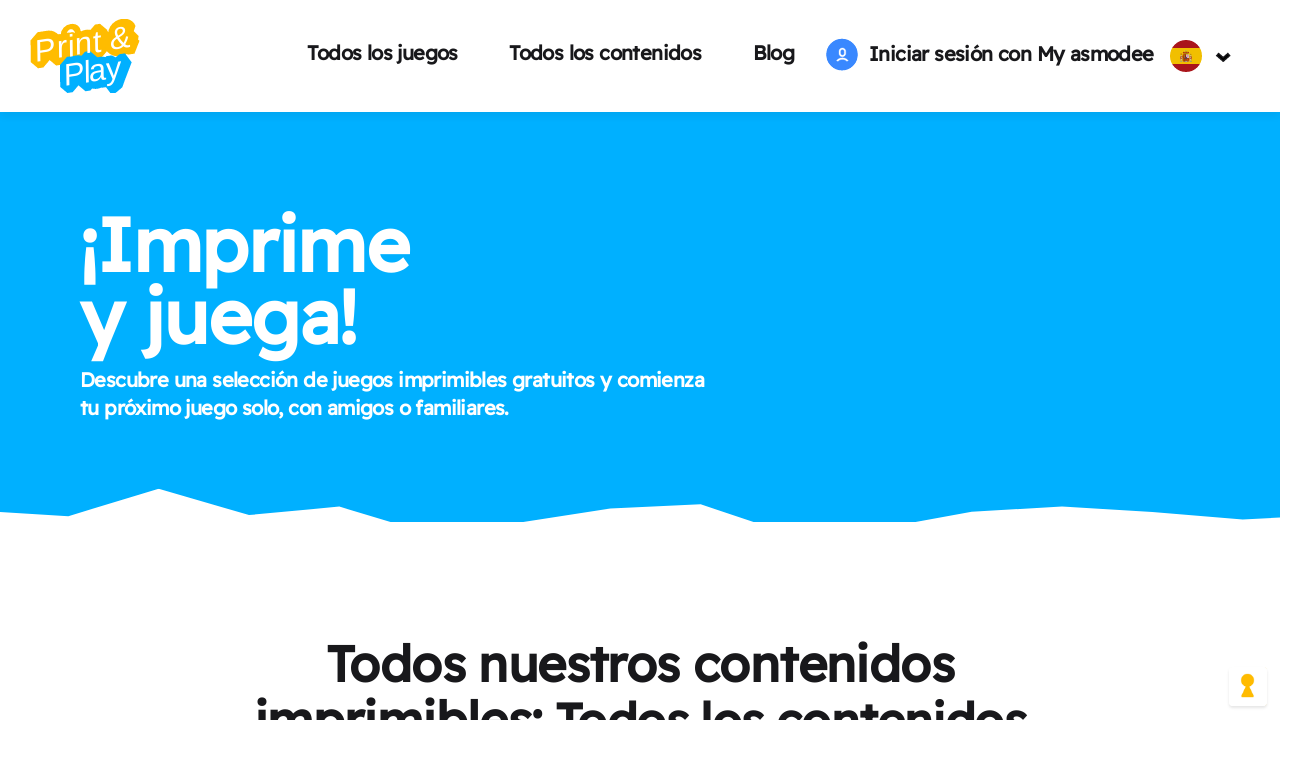

--- FILE ---
content_type: text/html;charset=UTF-8
request_url: https://print-and-play.asmodee.fun/es/all/contents/filter/timeline
body_size: 30855
content:
<!DOCTYPE html>
<html lang="es" prefix="og: http://ogp.me/ns#">
    <head>
        <!-- Google Tag Manager -->
        <script>

            var onReady = [];var onAjaxReady = [];var Global = {'lang': 'es'};
            window.dataLayer = [{"page_name":null,"page_siteSection":"Catalog downloadables","page_environment":"prod","page_country":"us","page_lang":"es","user_status":"unlogged","user_id":null}];
            window.dataLayer[0].page_name = 'Todos los contenidos del juego Timeline Clásico';
            Global.dataLayerBase = {"page_name":null,"page_siteSection":"Catalog downloadables","page_environment":"prod","page_country":"us","page_lang":"es","user_status":"unlogged","user_id":null};
            Global.dataLayerBase.page_name = 'Todos los contenidos del juego Timeline Clásico';
            window.dataLayer.push({"product_type":"Downloadable content","product_name":"","product_id":null,"tab_name":"all-contents","filterCategory":"Game","filterName":"timeline"});
            Global.pushLayerBase = {"product_type":"Downloadable content","product_name":"","product_id":null,"tab_name":"all-contents","filterCategory":"Game","filterName":"timeline"};
            </script>
        <script>(function(w,d,s,l,i){w[l]=w[l]||[];w[l].push({'gtm.start':new Date().getTime(),event:'gtm.js'});var f=d.getElementsByTagName(s)[0],j=d.createElement(s),dl=l!='dataLayer'?'&l='+l:'';j.async=true;j.src='https://www.googletagmanager.com/gtm.js?id='+i+dl;f.parentNode.insertBefore(j,f);})(window,document,'script','dataLayer','GTM-KNQVZR3');</script>
        <!-- End Google Tag Manager -->
        <meta charset="utf-8"/>
        <meta http-equiv="X-UA-Compatible" content="IE=edge"/>
        <meta http-equiv="Content-Type" content="text/html; charset=UTF-8" />
        <meta name="viewport" content="width=device-width, initial-scale=1"/>
        <meta name="robots" content="index, follow, max-image-preview:large, max-snippet:-1, max-video-preview:-1">
        <meta name="description" content="¡Descubre versiones gratuitas para imprimir y jugar de populares juegos familiares para disfrutarlos en casa!">
        
        <link rel="sitemap" type="application/xml" title="Sitemap" href="/sitemaps/sitemap.xml">
        
        <title>Print &amp; Play - Todos los contenidos del juego Timeline Clásico </title>

        <link rel="alternate" hreflang="en" href="https://print-and-play.asmodee.fun/en/all/contents/filter/timeline" />
            <link rel="alternate" hreflang="de" href="https://print-and-play.asmodee.fun/de/all/contents/filter/timeline" />
            <link rel="alternate" hreflang="fr" href="https://print-and-play.asmodee.fun/fr/all/contents/filter/timeline" />
            <link rel="alternate" hreflang="es" href="https://print-and-play.asmodee.fun/es/all/contents/filter/timeline" />
            <link rel="alternate" hreflang="it" href="https://print-and-play.asmodee.fun/it/all/contents/filter/timeline" />
            <link rel="alternate" hreflang="x-default" href="https://print-and-play.asmodee.fun/en/all/contents/filter/timeline" />
        <meta name="twitter:card" content="summary_large_image" />
        <meta name="twitter:creator" content="Print &amp;amp; Play" />
        <meta name="twitter:image" content="https://print-and-play.asmodee.fun/img/pnp-logo.png" />
        <meta name="twitter:title" content="Print &amp;amp; Play" />
        <meta property="twitter:description" content="¡Descubre versiones gratuitas para imprimir y jugar de populares juegos familiares para disfrutarlos en casa!" />
        <!-- <meta name="twitter:site" content="Print &amp;amp; Play" /> SHOULD BE Twitter account of the Pnp Site... -->
        <meta property="og:title" content="Print &amp;amp; Play" />
        <meta property="og:type" content="article" />
        <meta property="og:author" content="Print &amp;amp; Play" />
        <meta property="og:url" content="https://print-and-play.asmodee.fun/" />
        <meta property="og:image" content="https://print-and-play.asmodee.fun/img/pnp-logo.png" />
        <meta property="og:locale" content="en_US" />
        <meta property="og:description" content="¡Descubre versiones gratuitas para imprimir y jugar de populares juegos familiares para disfrutarlos en casa!" />
        <meta property="article:published_time" content="" />
        <!-- <meta property="article:modified_time" content="" /> -->

        <script type="application/ld+json">
        {
           "@context": "https://schema.org",
           "@type": "NewsArticle",
           "url": "https://print-and-play.asmodee.fun/",
           "publisher":{
              "@type":"Organization",
              "name":"Print &amp;amp; Play",
              "logo":"https://print-and-play.asmodee.fun/img/pnp-logo.png"
           },
           "author":{
              "@type":"Organization",
              "name":"Print &amp;amp; Play",
              "logo":"https://print-and-play.asmodee.fun/img/pnp-logo.png"
           },
           "headline": "Print &amp;amp; Play",
           "image":[
              "https://print-and-play.asmodee.fun/img/pnp-logo.png"
           ],
           "abstract": "¡Descubre versiones gratuitas para imprimir y jugar de populares juegos familiares para disfrutarlos en casa!",
           "datePublished":""
        }
        </script>
        <link rel="icon" type="image/png" sizes="32x32" href="/img/pnp-favicon.png">

        <link rel="stylesheet" href="https://cdn.jsdelivr.net/npm/bootstrap-icons@1.10.2/font/bootstrap-icons.css" />
        <link href="https://cdn.jsdelivr.net/npm/bootstrap@5.1.3/dist/css/bootstrap.min.css" rel="stylesheet" integrity="sha384-1BmE4kWBq78iYhFldvKuhfTAU6auU8tT94WrHftjDbrCEXSU1oBoqyl2QvZ6jIW3" crossorigin="anonymous" />
        <link rel="stylesheet" href="/css/flag-icons.css" />
        <link rel="stylesheet" href="/css/video-js.min.css" />
        <link rel="stylesheet" href="/css/dist/myasmodee-icons.css" />
        <link rel="stylesheet" href="/css/dist/app.9b11ae.css" />

        <script>var userInfo = false;</script>
        <script type="text/javascript" src="/js/lottie.min.js" charset="UTF-8" async></script>
        <script>
window.videoConsentI18N = {
    youtubeBlocked: "YouTube ha sido bloqueado debido a tus preferencias de cookies.",
    toActivate: "Debes darnos tu consentimiento haciendo clic en el botón de abajo.",
    seeVideo: "ver el vídeo"
};
</script>
</head>
<body class="pnp es catalogue-all">
  <!-- Google Tag Manager (noscript) -->
    <noscript><iframe src="https://www.googletagmanager.com/ns.html?id=GTM-KNQVZR3" height="0" width="0" style="display:none;visibility:hidden"></iframe></noscript><!-- End Google Tag Manager (noscript) -->
    <header class="header fixed-top">
    <div class="header-body">
        <div class="header-container">
            <div class="header-nav">
                <div class="header-left">
                    <a href="/es/" class="logo"><img class="logo-website" src="/img/pnp-logo.svg" alt="Print &amp; Play" /></a>
                </div>

                <div class="header-menu menu menu-user-unlogged">
                    <div class="menu-nav" aria-label="navigation">
                        <div class="menu-list-wrapper d-lg-flex">
                            <div class="website-menu">
                                <a href="/es/all/games">Todos los juegos<i class="bi bi-arrow-right"></i></a>
                                <a href="/es/all/contents">Todos los contenidos<i class="bi bi-arrow-right"></i></a>
                                <a href="/es/blog">Blog<i class="bi bi-arrow-right"></i></a>
                            </div>
                            <div class="menu-list-wrapper menu-connected">
                                <div class="user-connector user-unlogged">
    <a id="signinlink" target="_blank" href="https://account.asmodee.net" onclick="tckSignIn();return false"><img class="avatar" src="/img/icons/user-guest-icon.svg" alt="user-guest" title="user-guest" />&nbsp;&nbsp;Iniciar sesión con My asmodee</a>
    </div>
</div>

                            
<div class="menu-list-wrapper menu-language">
    <div class="menu-item menu-item-withSubItems">
        <a href="#" class="menu-link"><span class="flag-icon flag-icon-es flag-icon-squared" lang="es"></span>&nbsp;<svg width="18" height="18" fill="#000" viewBox="0 0 13 13"><path fill-rule="evenodd" clip-rule="evenodd" d="M2 5.505L3.317 4l3.341 2.924L10 4l1.317 1.505-4.659 4.076L2 5.505z" /></svg></a>
        <div class="menu-sublist-wrapper">
            <ul class="menu-sublist">
            <li class="menu-head-subitem"><a href="/de/all/contents/filter/timeline#sl"  class="menu-sublink"><span class="flag-icon flag-icon-squared flag-icon-de"></span>&nbsp;Deutsch</a></li>
            <li class="menu-head-subitem"><a href="/en/all/contents/filter/timeline#sl"  class="menu-sublink"><span class="flag-icon flag-icon-squared flag-icon-us-gb"></span> English</a></li>
            <li class="menu-head-subitem"><a href="/fr/all/contents/filter/timeline#sl"  class="menu-sublink"><span class="flag-icon flag-icon-squared flag-icon-fr"></span>&nbsp;Français</a></li>
            <li class="menu-head-subitem"><a href="/it/all/contents/filter/timeline#sl"  class="menu-sublink"><span class="flag-icon flag-icon-squared flag-icon-it"></span>&nbsp;Italiano</a></li>
            </ul>
        </div>
        </div>
    </div>
</div>
                    </div>
                    <button type="button" class="menu-burger-btn" aria-label="Mobile Burger menu">
                        <span class="mab mab-burger"></span>
                        <span class="mab mab-close-big"></span>
                    </button>
                </div>
            </div>
        </div>
    </div>
</header>
<div class="hero-container ">
    <style>@media (min-width: 566px) {.hero {background-image: image-set(url('/img/cover.webp') type('image/webp'), url('/img/cover.jpg') type('image/jpeg'));background-size: cover;background-position-x: right;background-position-y: top; }}</style>
    <div class="hero">
        <h1 class="hero-text">¡Imprime<br/>y juega!</h1>
<p class="subhero">Descubre una selección de juegos imprimibles gratuitos y comienza tu próximo juego solo, con amigos o familiares.</p>

        <div class="frise in-hero frise-v5 frise-front-white back-transparent"></div>
        </div>
    </div>
<!--
    <div class="container">
        </div> -->
    <div class="container main-content">
    <h1 class="text-center">Todos nuestros contenidos imprimibles: <span class="specialized_title">Todos los contenidos del juego Timeline Clásico</span></h1>

    <section class="all-seo-block">
        <div id="collapseSEO" class="collapse">
            <p>Más abajo encontrarás todas las versiones gratuitas de juegos de cartas y de mesa disponibles para imprimir: «Love Letter», «Catan», «Dixit»... ¡Imprime tus juegos favoritos y juégalos en cualquier momento y lugar! Pruébalos antes de decidirte a comprarlos o pásatelo pipa en casa con las versiones gratuitas de los juegos, que podrás garabatear y colorear a tu gusto. Nuestro catálogo incluye juegos de mesa infantiles para imprimir (Print and Play), como «Concept Kids», así como otros para adultos, como «Timeline». Juega en plan cooperativo, competitivo o en solitario: encontrarás todo tipo de juegos de mesa imprimibles gratuitos. ¡Descárgatelos ya y pásatelo de miedo!</p>
        </div>
        <a role="button" class="collaplink collapsed" data-bs-toggle="collapse" href="#collapseSEO" aria-expanded="false" aria-controls="collapseExample"><label class="seo-more"><i class="bi bi-chevron-down"></i>&nbsp;Ver más</label><label class="seo-less"><i class="bi bi-chevron-up"></i>&nbsp;Ver menos</label></a>
    </section>

    
    <div class="container active-filter-tabs" follow="1">
        <nav class="entries-nav">
            <ul>
                <li class=""><a href="/es/all/games" class="entry" data-entry="all-games" onclick="return window.tckTabClick('all-games');">Todos los juegos</a></li>
                <li class="active"><a href="/es/all/contents" class="entry" data-entry="all-contents" onclick="return window.tckTabClick('all-contents');">Todos los contenidos</a></li>
            </ul>
        </nav>

        <section class="subfilter menu-nav">
            <div class="menu-list-wrapper d-lg-flex">
                
                <div class="menu-item filter-tags dropdown-center">
                    <button class="menu-link dropdown-toggle" type="button" data-bs-toggle="dropdown" aria-expanded="false" data-bs-offset="0,20">Tipo de contenido</button>
                    <ul class="dropdown-menu">
                        <li class="menu-subitem"><a class="menu-sublink dropdown-item" href="/es/all/contents" class="menu-sublink" data-filter="">Todos los contenidos</a></li>
                        <li class="menu-subitem"><a class="menu-sublink dropdown-item" href="/es/all/contents/filter/games" class="menu-sublink" data-filter="games">Juegos completos</a></li>
                        <li class="menu-subitem"><a class="menu-sublink dropdown-item" href="/es/all/contents/filter/add-ons" class="menu-sublink" data-filter="add-ons">Extensiones</a></li>
                        <li class="menu-subitem"><a class="menu-sublink dropdown-item" href="/es/all/contents/filter/activities" class="menu-sublink" data-filter="activities">Actividades</a></li>
                    </ul>
                </div>

                
                <div class="menu-item filter-games dropdown-center">
                    <button class="menu-link dropdown-toggle" type="button" data-bs-toggle="dropdown" aria-expanded="false" data-bs-offset="0,20">Juego</button>
                    <div class="dropdown-menu">
                        <div class="input-group">
                            <input type="string" class="form-control search-in-filter" />
                            <span class="input-group-text"><i class="mab mab-search"></i></span>
                        </div>
                                                    <ul>
                                <li class="menu-subitem"><a href="/es/all/contents" class="menu-sublink dropdown-item" data-filter="">Todos los juegos</a></li>
                                <li class="menu-subitem"><a href="/es/all/contents/filter/wop" class="menu-sublink dropdown-item" data-filter="wop">Asmodee World Of Players</a></li>
                                    <li class="menu-subitem"><a href="/es/all/contents/filter/7-wonders-duel" class="menu-sublink dropdown-item" data-filter="7-wonders-duel">7 Wonders Duel</a></li>
                                    <li class="menu-subitem"><a href="/es/all/contents/filter/arkham-horror" class="menu-sublink dropdown-item" data-filter="arkham-horror">Arkham Horror: el Juego de Cartas</a></li>
                                    <li class="menu-subitem"><a href="/es/all/contents/filter/citadels" class="menu-sublink dropdown-item" data-filter="citadels">Citadels</a></li>
                                    <li class="menu-subitem"><a href="/es/all/contents/filter/concept-kids" class="menu-sublink dropdown-item" data-filter="concept-kids">Concept Kids Animals</a></li>
                                    <li class="menu-subitem"><a href="/es/all/contents/filter/concept" class="menu-sublink dropdown-item" data-filter="concept">Concept</a></li>
                                    <li class="menu-subitem"><a href="/es/all/contents/filter/cortex" class="menu-sublink dropdown-item" data-filter="cortex">Cortex Challenge</a></li>
                                    <li class="menu-subitem"><a href="/es/all/contents/filter/descent" class="menu-sublink dropdown-item" data-filter="descent">Descent: Leyendas de Las tinieblas</a></li>
                                    <li class="menu-subitem"><a href="/es/all/contents/filter/dixit" class="menu-sublink dropdown-item" data-filter="dixit">Dixit</a></li>
                                    <li class="menu-subitem"><a href="/es/all/contents/filter/dobble" class="menu-sublink dropdown-item" data-filter="dobble">Dobble</a></li>
                                    <li class="menu-subitem"><a href="/es/all/contents/filter/linkto" class="menu-sublink dropdown-item" data-filter="linkto">Linkto</a></li>
                                    <li class="menu-subitem"><a href="/es/all/contents/filter/l5r" class="menu-sublink dropdown-item" data-filter="l5r">La Leyenda de los Cinco Anillos : El Juego de Cartas</a></li>
                                    <li class="menu-subitem"><a href="/es/all/contents/filter/lord-of-the-rings" class="menu-sublink dropdown-item" data-filter="lord-of-the-rings">El Señor de los Anillos : El Juego de Cartas</a></li>
                                    <li class="menu-subitem"><a href="/es/all/contents/filter/love-letter" class="menu-sublink dropdown-item" data-filter="love-letter">Love Letter</a></li>
                                    <li class="menu-subitem"><a href="/es/all/contents/filter/marvel-champions" class="menu-sublink dropdown-item" data-filter="marvel-champions">Marvel Champions : El Juego de Cartas</a></li>
                                    <li class="menu-subitem"><a href="/es/all/contents/filter/rory-story-cubes" class="menu-sublink dropdown-item" data-filter="rory-story-cubes">Rory&#039;s Story Cubes</a></li>
                                    <li class="menu-subitem"><a href="/es/all/contents/filter/sherlock-holmes" class="menu-sublink dropdown-item" data-filter="sherlock-holmes">Sherlock Holmes</a></li>
                                    <li class="menu-subitem"><a href="/es/all/contents/filter/smallworld" class="menu-sublink dropdown-item" data-filter="smallworld">Smallworld</a></li>
                                    <li class="menu-subitem"><a href="/es/all/contents/filter/splendor" class="menu-sublink dropdown-item" data-filter="splendor">Splendor</a></li>
                                    <li class="menu-subitem"><a href="/es/all/contents/filter/ticket-to-ride" class="menu-sublink dropdown-item" data-filter="ticket-to-ride">¡Aventureros al Tren! Quedate en casa</a></li>
                                    <li class="menu-subitem"><a href="/es/all/contents/filter/timeline" class="menu-sublink dropdown-item" data-filter="timeline">Timeline Clásico</a></li>
                                    <li class="menu-subitem"><a href="/es/all/contents/filter/timestories" class="menu-sublink dropdown-item" data-filter="timestories">TIME Stories Revolution</a></li>
                                    <li class="menu-subitem"><a href="/es/all/contents/filter/timesup-kids" class="menu-sublink dropdown-item" data-filter="timesup-kids">Time&#039;s Up! Kids</a></li>
                                    <li class="menu-subitem"><a href="/es/all/contents/filter/twilight-imperium" class="menu-sublink dropdown-item" data-filter="twilight-imperium">Twilight Imperium</a></li>
                                    <li class="menu-subitem"><a href="/es/all/contents/filter/unlock" class="menu-sublink dropdown-item" data-filter="unlock">Unlock!</a></li>
                                    <li class="menu-subitem"><a href="/es/all/contents/filter/xmen-mutant" class="menu-sublink dropdown-item" data-filter="xmen-mutant">X-Men: Insurrección Mutante</a></li>
                                    </ul>
                                            </div>
                </div>
            </div>
        </section>

        <section class="content all-contents">
            <div class="content-list card-list"></div>
<button class="btn tertiary display-more mx-auto">Ver más&nbsp;<div class="spinner-border spinner-border-sm d-none" role="status"><span class="visually-hidden">Loading...</span></div></button>
<div class="toast align-items-center text-white bg-danger border-0" role="alert" aria-live="assertive" aria-atomic="true">
  <div class="d-flex">
    <div class="toast-body text-white">¡Vaya! ¡Se ha producido un error! Vuelve a intentarlo más tarde.</div>
    <button type="button" class="btn-close btn-close-white me-2 m-auto" data-bs-dismiss="toast" aria-label="Close"></button>
  </div>
</div>
<script>
onReady.push(function () {
    var t = document.querySelector('.toast')
    new bootstrap.Toast(t);
    new PaginateContentCards('.all-contents .content-list', document.querySelector('.btn.display-more'), t, document.querySelector('.filter-tags'), document.querySelector('.filter-games'), JSON.parse('\u005B\u007B\u0022fid\u0022\u003A\u0022timeline_demo\u0022,\u0022tag\u0022\u003A\u0022games\u0022,\u0022game\u0022\u003A\u0022timeline\u0022,\u0022gameName\u0022\u003A\u0022Timeline\u0020Cl\\u00e1sico\u0022,\u0022name\u0022\u003A\u0022Demo\u0020de\u0020Timeline\u0020en\u0020ingl\\u00e9s\u0022,\u0022logo_small\u0022\u003Anull\u007D,\u007B\u0022fid\u0022\u003A\u0022timeline_poster_activite\u0022,\u0022tag\u0022\u003A\u0022activities\u0022,\u0022game\u0022\u003A\u0022timeline\u0022,\u0022gameName\u0022\u003A\u0022Timeline\u0020Cl\\u00e1sico\u0022,\u0022name\u0022\u003A\u0022Timeline\u0020Cartel\u0020de\u0020actividad\u0022,\u0022logo_small\u0022\u003Anull\u007D\u005D'), JSON.parse('\u007B\u0022wop\u0022\u003Atrue,\u00227\u002Dwonders\u002Dduel\u0022\u003Atrue,\u0022arkham\u002Dhorror\u0022\u003Atrue,\u0022citadels\u0022\u003Atrue,\u0022concept\u002Dkids\u0022\u003Atrue,\u0022concept\u0022\u003Atrue,\u0022cortex\u0022\u003Atrue,\u0022descent\u0022\u003Atrue,\u0022dixit\u0022\u003Atrue,\u0022dobble\u0022\u003Atrue,\u0022l5r\u0022\u003Atrue,\u0022linkto\u0022\u003Atrue,\u0022lord\u002Dof\u002Dthe\u002Drings\u0022\u003Atrue,\u0022love\u002Dletter\u0022\u003Atrue,\u0022marvel\u002Dchampions\u0022\u003Atrue,\u0022rory\u002Dstory\u002Dcubes\u0022\u003Atrue,\u0022sherlock\u002Dholmes\u0022\u003Atrue,\u0022smallworld\u0022\u003Atrue,\u0022splendor\u0022\u003Atrue,\u0022ticket\u002Dto\u002Dride\u0022\u003Atrue,\u0022timeline\u0022\u003Atrue,\u0022timestories\u0022\u003Atrue,\u0022timesup\u002Dkids\u0022\u003Atrue,\u0022twilight\u002Dimperium\u0022\u003Atrue,\u0022unlock\u0022\u003Atrue,\u0022xmen\u002Dmutant\u0022\u003Atrue\u007D'),'¡Descárgalo ahora!', JSON.parse('\u007B\u0022games\u0022\u003A\u0022Juegos\u0022,\u0022add\u002Dons\u0022\u003A\u0022Extensiones\u0022,\u0022activities\u0022\u003A\u0022Actividades\u0022\u007D'), 'Todos los contenidos del juego Timeline Clásico');
});
</script>
</section>
    </div>
</div>
<script>
onReady.push(function () {
    new FilterList(document.querySelector('.filter-games .dropdown-menu')),
    [].slice.call(document.querySelectorAll('[data-bs-toggle="tooltip"]')).map(function (tooltipTriggerEl) {
      return new bootstrap.Tooltip(tooltipTriggerEl)
    })
});
</script>

    <div class="frise-rainbow with-logo"></div>
    
<form class="container leadgen" method="POST" action="/es/lgsubscribe" id="leadgen_form">
<div class="lg-text-content">
        <h2>¡Sigamos conectados!</h2>
        <p class="large-body">Suscríbase a nuestro boletín y reciba noticias sobre sus juegos favoritos.</p>
    </div>

    
<input type="hidden" name="csrf_name" value="csrf6971c3b10bb62" />
<input type="hidden" name="csrf_value" value="XT1u56xfG6B5rVkjGvITa8iKVaspRyU/LUNwQqwgDjk8BVfVlWcjmB/POBYqkCMI/Lswk0x2QwtOd0UgmBhsDA==" />
<div class="lg-group-with-privacy">
        <div class="lg-group-email">
            <input type="email" class="email-input" required name="email" placeholder="Tu correo electrónico" /><button class="btn leadgen-btn" >Registro&nbsp;<div class="spinner-border spinner-border-sm d-none" role="status"><span class="visually-hidden">Loading...</span></div></button>
        </div>
        <div class="alert alert-danger error d-none">
            <button type="button" class="close" data-dismiss="alert" aria-label="Close">
                <span aria-hidden="true">&times;</span>
            </button>
            <h3></h3>
        </div>
        <div class="leadgen-success d-none">
            <div class="checked-ok"><span>✔</span></div>
            <div class="success-text"><p>Ahora estás suscrito!</p><p>¡Se ha enviado un correo electrónico para confirmar!</p></div>
        </div><br/>
        <p>Acepto que mis datos se utilicen para enviarme ofertas, servicios, juegos y eventos de Financière Amuse BidCo y de las empresas del Grupo Asmodee enumeradas <a href="https://corporate.asmodee.com/companies" target="_blank">aquí</a>, al que pertenece Financière Amuse BidCo, a través de las redes sociales (puede cambiar de opinión en cualquier momento).</p>
    </div>
</form>
<div class="page-width back-black">
    <div class="frise frise-v6 frise-front-black back-white"></div>
    <footer class="container">
        <div class="links">
            <section class="boardgames">
                <h4>Juegos de mesa</h4>
                <ul>
                    <li><a href="/es/all/games">Todos los juegos de mesa</a></li>
                    <li><a href="/es/all/contents/filter/games">Juegos completos</a></li>
                    <li><a href="/es/all/contents/filter/add-ons">Extensiones</a></li>
                    <li><a href="/es/all/contents/filter/activities">Otros contenidos</a></li>
                </ul>
            </section>

            <section class="about">
                <h4>Acerca de</h4>
                <ul>
                    <li><a href="https://www.asmodee.com" target="_blank">asmodee</a></li>
                </ul>
            </section>

            <section class="network">
                <h4>Síganos</h4>
                <ul>
                    <li><a href="https://www.unboxnow.com/" target="_blank"><img src="/img/footer/facebook.svg"/></a></li>
                    <li><a href="https://www.asmodee.com" target="_blank"><img src="/img/footer/youtube.svg"/></a></li>
                    <li><a href="https://www.asmodee.com" target="_blank"><img src="/img/footer/instagram.svg"/></a></li>
                    <li><a href="https://www.asmodee.com" target="_blank"><img src="/img/footer/X.svg"/></a></li>
                </ul>
            </section>

            <section class="brougth-by">
                <h4>Por cortesía de</h4>
                <p>
                    <img style="max-width: 160px" alt="Por cortesía de Asmodee inspired by players" class="asmodee-logo" src="/img/asmodee-players.png" />
                </p>
            </section>
        </div>

        <section class="copyright">
            <section class="global">
                <ul>
                    <li>©20020-2026 asmodee, todos los derechos reservados.</li>
                    <li><a href="/es/legal/privacy">Privacidad</a></li>
                    <li><a href="/es/legal/terms">Condiciones de uso del contenido</a></li>
                    <li><a href="/es/legal/cgu">Condiciones de uso generales</a></li>
                    <li><a href="/es/legal/notice">Aviso legal</a></li>
                    <li><a href="/es/legal/cookies">Cookies</a></li>
                </ul>
            </section>
        </section>
        <section class="app-version">v. 0.0.1-2206-ca85c14</section>
    </footer>
</div>

<script>
    window.MyAsmoConf = {
        base: {
            client_id: "print-and-play",
            redirect_uri: "https://print-and-play.asmodee.fun/sso_callback",
            scope: "openid public profile email print-and-play:*",
            base_is_host: "https://account.asmodee.net",
            logout_redirect_uri: "https://print-and-play.asmodee.fun/sso_logout_callback"
        },
        user:null};
</script>

<input type="hidden" name="csrf_name" value="csrf6971c3b10bb62" />
<input type="hidden" name="csrf_value" value="XT1u56xfG6B5rVkjGvITa8iKVaspRyU/LUNwQqwgDjk8BVfVlWcjmB/POBYqkCMI/Lswk0x2QwtOd0UgmBhsDA==" />
<div class="modal fade" id="warningPopupModal" tabindex="-1" aria-hidden="true">
        <div class="modal-dialog modal-dialog-centered">
            <div class="modal-content">
                <div class="modal-header">
                    <h4>¡Advertencia! ¡Tu navegador bloquea la descarga del archivo!</h4>
                    <button type="button" class="btn-close" data-bs-dismiss="modal" aria-label="Close"></button>
                </div>
                <div class="modal-body">
                    <p>
                        Su navegador ha bloqueado la descarga. Haga clic en el icono de &quot;Ventana emergente bloqueada&quot;, ubicado en la barra de direcciones de su navegador, a la derecha. Luego permita ventanas emergentes y redireccionamientos para el sitio. Como se puede ver en la captura de pantalla a continuación.
                    </p>
                    <p><img src="/img/blocked-popup.webp" alt="how-to-unblock-popup" /></p>
                    </div>
            </div>
        </div>
    </div>

    <div class="modal fade" id="mastodonModal" tabindex="-1" role="dialog" aria-labelledby="mastodonModalLabel" aria-hidden="true">
      <div class="modal-dialog" role="document">
        <div class="modal-content">
          <div class="modal-header">
            <h5 class="modal-title" id="mastodonModalLabel">Dirección de instancia</h5>
            <button type="button" class="close btn-close" data-bs-dismiss="modal" aria-label="Close"></button>
          </div>
          <div class="modal-body">
            <div class="form-group">
              <label for="msb-address">Ingrese la dirección de su instancia</label>
              <input type="text" class="form-control" id="msb-address" placeholder="https://mastodon.social">
            </div>
            <div class="form-check">
              <input type="checkbox" class="form-check-input" id="msb-memorize-instance">
              <label class="form-check-label" for="msb-memorize-instance">Memorizar mi instancia</label>
            </div>
          </div>
          <div class="modal-footer">
            <button type="button" class="btn tertiary" data-dismiss="modal">Cerrar</button>
            <button id="msb-share" type="button" class="btn primary">Cuota</button>
          </div>
        </div>
      </div>
    </div>

    <script src="https://cdn.jsdelivr.net/npm/bootstrap@5.1.3/dist/js/bootstrap.bundle.min.js" integrity="sha384-ka7Sk0Gln4gmtz2MlQnikT1wXgYsOg+OMhuP+IlRH9sENBO0LRn5q+8nbTov4+1p" crossorigin="anonymous"></script>

    <script src="/js/dist/manifest.b31493.js"></script>
    <script src="/js/dist/vendor.3ef4dd.js"></script>
    <script src="/js/dist/app.b58702.js"></script>
    <script>onReady.push(function (){moment().locale('es');});</script>
    <script>document.addEventListener('DOMContentLoaded', function () {for (f in onReady) {onReady[f]();}});</script>
    <script>window.addEventListener('load', function () {for (f in onAjaxReady) {onAjaxReady[f]();}});</script>

    </body>
</html>


--- FILE ---
content_type: text/css
request_url: https://print-and-play.asmodee.fun/css/dist/myasmodee-icons.css
body_size: 2629
content:
.asmoji{display:inline-block;width:40px;height:40px;flex-shrink:0}.asmoji::before{content:"";display:inline-block;background-repeat:no-repeat;background-size:cover;height:inherit;width:inherit}.asmoji.small{width:20px;height:20px}.asmoji.big{width:80px;height:80px}.asmoji.asmoji-devil::before{background-image:url('/img/myasmodee/asmoji/devil.svg')}.asmoji.asmoji-blabber::before{background-image:url('/img/myasmodee/asmoji/blabber.svg')}.asmoji.asmoji-dazed::before{background-image:url('/img/myasmodee/asmoji/dazed.svg')}.asmoji.asmoji-super::before{background-image:url('/img/myasmodee/asmoji/super.svg')}.asmoji.asmoji-simple::before{background-image:url('/img/myasmodee/asmoji/simple.svg')}.asmoji.asmoji-angel::before{background-image:url('/img/myasmodee/asmoji/angel.svg')}.mal{display:inline-block;width:200px;height:92px;flex-shrink:0;content:""}.mal.mal-hn-blue,.mal.mal-hn-red,.mal.mal-hn-yellow{height:75px}.mal.mal-mya-blue.small,.mal.mal-mya-red.small,.mal.mal-mya-yellow.small{width:100px;height:46px}.mal.mal-mya-blue.medium,.mal.mal-mya-red.medium,.mal.mal-mya-yellow.medium{width:140px;height:65px}.mal.mal-hn-blue.small,.mal.mal-hn-red.small,.mal.mal-hn-yellow.small{width:100px;height:36.5px}.mal.mal-hn-blue.medium,.mal.mal-hn-red.medium,.mal.mal-hn-yellow.medium{width:140px;height:52.5px}.mal.mal-mya-red{content:url('/img/myasmodee/logo/myasmodee-red.svg')}.mal.mal-mya-blue{content:url('/img/myasmodee/logo/myasmodee-blue.svg')}.mal.mal-mya-yellow{content:url('/img/myasmodee/logo/myasmodee-yellow.svg')}.mal.mal-hn-red{content:url('/img/myasmodee/logo/hobbynext-red.svg')}.mal.mal-hn-blue{content:url('/img/myasmodee/logo/hobbynext-blue.svg')}.mal.mal-hn-yellow{content:url('/img/myasmodee/logo/hobbynext-yellow.svg')}@font-face{font-family:myasmodee-base;src:url('../../fonts/myasmodee-base.eot');src:url('../../fonts/myasmodee-base.eot') format('embedded-opentype'),url('../../fonts/myasmodee-base.woff2') format('woff2'),url('../../fonts/myasmodee-base.woff') format('woff'),url('../../fonts/myasmodee-base.ttf') format('truetype'),url('../../fonts/myasmodee-base.svg') format('svg')}.mab{display:inline-block;font:normal normal normal 1em/1 myasmodee-base;color:inherit;flex-shrink:0;-webkit-font-smoothing:antialiased;-moz-osx-font-smoothing:grayscale}.mab-sm{font-size:.8em}.mab-lg{font-size:1.2em}.mab-16{font-size:16px}.mab-32{font-size:32px}.mab-is-spinning{animation:mab-spin 1s infinite linear}@keyframes mab-spin{0%{transform:rotate(0)}100%{transform:rotate(360deg)}}.mab-rotate-90{transform:rotate(90deg)}.mab-rotate-180{transform:rotate(180deg)}.mab-rotate-270{transform:rotate(270deg)}.mab-flip-y{transform:scaleY(-1)}.mab-flip-x{transform:scaleX(-1)}.mab.mab-activities,.mab.mab-addons,.mab.mab-coin1,.mab.mab-coin2,.mab.mab-coin3,.mab.mab-game,.mab.mab-instagram,.mab.mab-linkedin,.mab.mab-loader-circle,.mab.mab-play-circle,.mab.mab-tiktok,.mab.mab-x{display:inline-block;height:calc(1em + 3px);width:calc(1em + 1px)}.mab.mab-loader-circle{width:calc(1em + 3px)}.mab.mab-activities::before,.mab.mab-addons::before,.mab.mab-coin1::before,.mab.mab-coin2::before,.mab.mab-coin3::before,.mab.mab-game::before,.mab.mab-instagram::before,.mab.mab-linkedin::before,.mab.mab-loader-circle::before,.mab.mab-play-circle::before,.mab.mab-tiktok::before,.mab.mab-x::before{content:"";display:inline-block;width:inherit;height:inherit;background-repeat:no-repeat;background-size:cover}.mab.mab-activities::before{background-image:url("/img/myasmodee/standard/activities.png")}.mab.mab-addons::before{background-image:url("/img/myasmodee/standard/addons.png")}.mab.mab-arrow-down::before{content:"\ea03"}.mab.mab-arrow-left::before{content:"\ea04"}.mab.mab-arrow-right::before{content:"\ea05"}.mab.mab-arrow-up::before{content:"\ea06"}.mab.mab-arrow-up-and-down::before{content:"\ea07"}.mab.mab-attach::before{content:"\ea08"}.mab.mab-beta::before{content:"\ea09"}.mab.mab-burger::before{content:"\ea0a"}.mab.mab-card::before{content:"\ea0b"}.mab.mab-caret-down::before{content:"\ea0c"}.mab.mab-caret-left::before{content:"\ea0d"}.mab.mab-caret-right::before{content:"\ea0e"}.mab.mab-caret-up::before{content:"\ea0f"}.mab.mab-check::before{content:"\ea10"}.mab.mab-circle-arrow-right-up::before{content:"\ea11"}.mab.mab-close::before{content:"\ea12"}.mab.mab-close-big::before{content:"\ea13"}.mab.mab-coin1::before{background-image:url("/img/myasmodee/standard/coin1.png")}.mab.mab-coin2::before{background-image:url("/img/myasmodee/standard/coin2.png")}.mab.mab-coin3::before{background-image:url("/img/myasmodee/standard/coin3.png")}.mab.mab-download::before{content:"\ea17"}.mab.mab-edit::before{content:"\ea18"}.mab.mab-exchange::before{content:"\ea19"}.mab.mab-eye::before{content:"\ea1a"}.mab.mab-eye-slash::before{content:"\ea1b"}.mab.mab-facebook::before{content:"\ea1c"}.mab.mab-game::before{background-image:url("/img/myasmodee/standard/game.png")}.mab.mab-games::before{content:"\ea1f"}.mab.mab-gifts::before{content:"\ea20"}.mab.mab-gps::before{content:"\ea22"}.mab.mab-home::before{content:"\ea23"}.mab.mab-identity::before{content:"\ea24"}.mab.mab-instagram::before{background-image:url("/img/myasmodee/standard/instagram.svg")}.mab.mab-linkedin::before{background-image:url("/img/myasmodee/standard/linkedin.svg")}.mab.mab-loader-circle::before{background-image:url("/img/myasmodee/standard/loader-circle.svg")}.mab.mab-location::before{content:"\ea28"}.mab.mab-lock::before{content:"\ea29"}.mab.mab-loyalty::before{content:"\ea2a"}.mab.mab-magic-star::before{content:"\ea2b"}.mab.mab-map::before{content:"\ea2c"}.mab.mab-medal::before{content:"\ea2d"}.mab.mab-medal-star::before{content:"\ea2e"}.mab.mab-message-question::before{content:"\ea2f"}.mab.mab-microphone::before{content:"\ea30"}.mab.mab-minus::before{content:"\ea31"}.mab.mab-newsletter::before{content:"\ea32"}.mab.mab-newsletter-special::before{content:"\ea33"}.mab.mab-play-circle::before{background-image:url("/img/myasmodee/standard/play-circle.svg")}.mab.mab-play-inline::before{content:"\ea35"}.mab.mab-plus::before{content:"\ea36"}.mab.mab-pre-order::before{content:"\ea37"}.mab.mab-profile-delete::before{content:"\ea38"}.mab.mab-relationship::before{content:"\ea39"}.mab.mab-search::before{content:"\ea3a"}.mab.mab-shipping::before{content:"\ea3b"}.mab.mab-shooting-star::before{content:"\ea3c"}.mab.mab-shopping-cart::before{content:"\ea3d"}.mab.mab-subscriptions::before{content:"\ea3e"}.mab.mab-tiktok::before{background-image:url("/img/myasmodee/standard/tiktok.svg")}.mab.mab-twitch::before{content:"\ea40"}.mab.mab-x::before{background-image:url("/img/myasmodee/standard/x.svg")}.mab.mab-youtube::before{content:"\ea42"}@font-face{font-family:myasmodee-small;src:url('../../fonts/myasmodee-small.eot');src:url('../../fonts/myasmodee-small.eot') format('embedded-opentype'),url('../../fonts/myasmodee-small.woff2') format('woff2'),url('../../fonts/myasmodee-small.woff') format('woff'),url('../../fonts/myasmodee-small.ttf') format('truetype'),url('../../fonts/myasmodee-small.svg') format('svg')}.mas{display:inline-block;font:normal normal normal 20px/1 myasmodee-small;color:inherit;flex-shrink:0;-webkit-font-smoothing:antialiased;-moz-osx-font-smoothing:grayscale;position:relative;top:2px}.mas-sm{font-size:.8em}.mas-lg{font-size:1.2em}.mas-16{font-size:16px}.mas-32{font-size:32px}.mas-is-spinning{animation:mas-spin 1s infinite linear}@keyframes mas-spin{0%{transform:rotate(0)}100%{transform:rotate(360deg)}}.mas-rotate-90{transform:rotate(90deg)}.mas-rotate-180{transform:rotate(180deg)}.mas-rotate-270{transform:rotate(270deg)}.mas-flip-y{transform:scaleY(-1)}.mas-flip-x{transform:scaleX(-1)}.mas.mas-alert-error::before{content:"\ea02";color:#fb2c36}.mas.mas-alert-help::before{content:"\ea03";color:#18181b}.mas.mas-info-square{font:normal normal normal 17px/1 myasmodee-small}.mas.mas-info-square::before{content:"\ea04";background-color:#18181b;color:#fff}.mas.mas-alert-info::before{content:"\ea05";color:#18181b}.mas.mas-location::before{content:"\ea06"}.mas.mas-alert-success::before{content:"\ea07";color:#00a63e}.mas.mas-alert-warning::before{content:"\ea08";color:#fe9a00}@font-face{font-family:myasmodee-big;src:url('../../fonts/myasmodee-big.eot');src:url('../../fonts/myasmodee-big.eot') format('embedded-opentype'),url('../../fonts/myasmodee-big.woff2') format('woff2'),url('../../fonts/myasmodee-big.woff') format('woff'),url('../../fonts/myasmodee-big.ttf') format('truetype'),url('../../fonts/myasmodee-big.svg') format('svg')}.mag{display:inline-block;width:40px;height:40px;text-transform:none;-webkit-font-smoothing:antialiased;-moz-osx-font-smoothing:grayscale}.mag::before{content:"";background-size:cover;background-position:center;display:inline-block;width:inherit;height:inherit}.mag-sm{font-size:.8em}.mag-lg{font-size:1.2em}.mag-16{font-size:16px}.mag-32{font-size:32px}.mag-is-spinning{animation:mag-spin 1s infinite linear}@keyframes mag-spin{0%{transform:rotate(0)}100%{transform:rotate(360deg)}}.mag-rotate-90{transform:rotate(90deg)}.mag-rotate-180{transform:rotate(180deg)}.mag-rotate-270{transform:rotate(270deg)}.mag-flip-y{transform:scaleY(-1)}.mag-flip-x{transform:scaleX(-1)}.mag.mag-action{width:48px;height:51px}.mag.mag-action::before{background-image:url("/img/myasmodee/bigblue/action.png")}.mag.mag-cloud-upload{width:48px;height:51px}.mag.mag-cloud-upload::before{background-image:url("/img/myasmodee/bigblue/cloud-upload.svg")}.mag.mag-creativity{width:48px;height:51px}.mag.mag-creativity::before{background-image:url("/img/myasmodee/bigblue/creativity.png")}.mag.mag-education{width:48px;height:51px}.mag.mag-education::before{background-image:url("/img/myasmodee/bigblue/education.png")}.mag.mag-facebook_icon::before{background-image:url("/img/myasmodee/social/facebook_icon.svg")}.mag.mag-google_icon::before{background-image:url("/img/myasmodee/social/google_icon.svg")}.mag.mag-memory{width:48px;height:51px}.mag.mag-memory::before{background-image:url("/img/myasmodee/bigblue/memory.png")}.mag.mag-strategy{width:48px;height:51px}.mag.mag-strategy::before{background-image:url("/img/myasmodee/bigblue/strategy.png")}.mag.mag-teamwork{width:48px;height:51px}.mag.mag-teamwork::before{background-image:url("/img/myasmodee/bigblue/teamwork.png")}.mag.mag-share::before{background-image:url("/img/myasmodee/social/Share.svg")}.mag.mag-tiktok::before{background-image:url("/img/myasmodee/social/Tiktok.svg")}.mag.mag-x::before{background-image:url("/img/myasmodee/social/X.svg")}.mag.mag-award::before{background-image:url("/img/myasmodee/bigyellow/award.png")}.mag.mag-brochure::before{background-image:url("/img/myasmodee/bigyellow/brochure.png")}.mag.mag-cards::before{background-image:url("/img/myasmodee/bigyellow/cards.png")}.mag.mag-challenge::before{background-position:-78px 0;background-image:url("/img/myasmodee/bigyellow/challenge.png")}.mag.mag-check::before{background-image:url("/img/myasmodee/bigyellow/check.png")}.mag.mag-check-empty{width:32px;height:36px}.mag.mag-check-empty::before{background-image:url("/img/myasmodee/check.png")}.mag.mag-check-shadow::before{background-image:url("/img/myasmodee/bigyellow/check-shadow.png")}.mag.mag-club-hobby-next::before{background-image:url("/img/myasmodee/bigyellow/club-hobby-next.png")}.mag.mag-coins::before{background-image:url("/img/myasmodee/bigyellow/coins.png")}.mag.mag-cup::before{background-image:url("/img/myasmodee/bigyellow/cup.png")}.mag.mag-delivery::before{background-image:url("/img/myasmodee/bigyellow/delivery.png")}.mag.mag-eshop::before{background-image:url("/img/myasmodee/bigyellow/eshop.png")}.mag.mag-event::before{background-image:url("/img/myasmodee/bigyellow/event.png")}.mag.mag-facebook::before{background-image:url("/img/myasmodee/social/facebook.svg")}.mag.mag-friends::before{background-image:url("/img/myasmodee/bigyellow/friends.png")}.mag.mag-game::before{background-image:url("/img/myasmodee/bigyellow/game.png")}.mag.mag-gift::before{background-image:url("/img/myasmodee/bigyellow/gift.png")}.mag.mag-idea::before{background-image:url("/img/myasmodee/bigyellow/idea.png")}.mag.mag-instagram::before{background-image:url("/img/myasmodee/social/instagram.svg")}.mag.mag-like::before{background-image:url("/img/myasmodee/bigyellow/like.png")}.mag.mag-linkedin::before{background-image:url("/img/myasmodee/social/linkedin.svg")}.mag.mag-medal::before{background-image:url("/img/myasmodee/bigyellow/medal.png")}.mag.mag-medal-star::before{background-image:url("/img/myasmodee/bigyellow/medal-star.png")}.mag.mag-message::before{background-image:url("/img/myasmodee/bigyellow/message.png")}.mag.mag-newsletter::before{background-image:url("/img/myasmodee/bigyellow/newsletter.png")}.mag.mag-newsletter-blue::before{background-image:url("/img/myasmodee/bigblue/newsletter-blue.png")}.mag.mag-newsletter-star::before{background-image:url("/img/myasmodee/bigyellow/newsletter-star.png")}.mag.mag-player::before{background-image:url("/img/myasmodee/bigyellow/player.png")}.mag.mag-question::before{background-image:url("/img/myasmodee/bigyellow/question.png")}.mag.mag-reward::before{background-image:url("/img/myasmodee/bigyellow/reward.png")}.mag.mag-smile::before{background-image:url("/img/myasmodee/bigyellow/smile.png")}.mag.mag-social::before{background-image:url("/img/myasmodee/bigyellow/social.png")}.mag.mag-treasure::before{background-image:url("/img/myasmodee/bigyellow/treasure.png")}.mag.mag-twitch::before{background-image:url("/img/myasmodee/social/twitch.svg")}.mag.mag-youtube::before{background-image:url("/img/myasmodee/social/youtube.svg")}


--- FILE ---
content_type: text/css
request_url: https://print-and-play.asmodee.fun/css/dist/app.9b11ae.css
body_size: 18771
content:
:root{--mya-lightgray:#f4f4f5;--mya-yellow:#ffbc00;--mya-blue:#00b0ff;--mya-black:#18181b;--mya-black-light:#27272a;--mya-disabled:#d4d4d8;--mya-red:red;--mya-error:#fb2c36;--mya-black-disabled:#9f9fa9;--mya-yellow-disabled:#f4f4f5;--mya-amber:#fe9a00;--mya-green:#00a63e;--mya-success:#008236;--blue:#00b0ff;--yellow:#ffbc00;--green:#00a63e;--primary:#00b0ff;--success:#008236;--danger:#fb2c36;--error:#fb2c36;--warning:#fe9a00;--dark:#27272a;--font-family-sans-serif:"Readex Pro";--bs-font-sans-serif:var(--font-family-sans-serif);--mya-btn-boxshadow:2px 4px 0px 0px var(--mya-black);--mya-btn-boxshadow-disabled:2px 4px 0px 0px var(--mya-black-disabled);--full-max-width:100%;--asmodee-senecio-font-family:var(--font-family-sans-serif),arial,sans-serif;--asmodee-senecio-font-size:1rem;--asmodee-senecio-color:var(--mya-black)}@font-face{font-family:Readex Pro;font-style:normal;font-weight:400;src:url(/fonts/ReadexPro-VariableFont_HEXP,wght.ttf?8bd08b3d65536f6eb340571d3de74bf0) format("truetype")}@font-face{font-display:block;font-family:pnpicon;font-style:normal;font-weight:400;src:url(/fonts/pnpicon.woff?079c9aaa6d9a6ad9d83ef1d5cb01b27b) format("woff")}@font-face{font-display:block;font-family:Sign Painter;font-style:normal;font-weight:400;src:url(/fonts/signPainter.woff?c8d6c7b91e789cba12825c8ad3f458d7) format("woff")}.pi{color:currentColor;font-family:pnpicon!important}.pi:before{-moz-osx-font-smoothing:grayscale;-webkit-font-smoothing:antialiased;color:currentColor;display:inline-block;font-family:pnpicon!important;font-style:normal;font-variant:normal;text-transform:none;vertical-align:-.125em}.pi.pi-games:before{content:""}.pi.pi-activities:before{content:""}.pi.pi-add-ons:before{content:""}.pi.pi-twitter:before{content:""}.pi.pi-facebook:before{content:""}.alert{border:2px solid #fff;border-radius:5px;margin:auto;padding:10px;width:60%}.alert.errorDetails{width:98%}.alert h3{font-size:1.1em;font-weight:700}.alert.error,.alert.errorDetails{background-color:#ffd0d0;border-color:var(--mya-error);color:var(--mya-error)}.alert.error .errortable tr td:first-of-type,.alert.errorDetails .errortable tr td:first-of-type{font-weight:700;vertical-align:top}.alert.error .errortable tr td.trace,.alert.errorDetails .errortable tr td.trace{font-size:.8em;font-weight:lighter}.alert.error .close,.alert.errorDetails .close{background-color:rgba(0,0,0,0);border:0;color:inherit;cursor:pointer;float:right;font-size:2rem;font-weight:700;line-height:1;opacity:.5;padding:1.25rem;position:absolute;right:0;text-shadow:0 1px 0 #fff;top:0;z-index:2}.alert.success{background-color:#a3dcb0;border-color:var(--mya-success);color:var(--mya-success)}.alert.float{left:0;position:absolute;right:0;top:40px;z-index:10000}html{overflow-x:hidden}*{color:var(--mya-black);font-family:var(--font-family-sans-serif),arial,sans-serif;font-size:16px;font-weight:500;letter-spacing:-.6px;line-height:24px}blockquote,caption,details,dl,figure,hgroup,label,ol,p,pre,td,textarea,th,ul{margin:0 0 8px}body,dd,figure,html,label,textarea{margin:0;padding:0}ol,ul{margin-bottom:0;padding-left:0}h1,h2,h3,h4,h5,h6{font-family:var(--font-family-sans-serif),arial,sans-serif;font-style:normal;font-weight:700;font-weight:600;letter-spacing:-.6px;margin:16px 0}h1,h2,h3,h4{font-weight:900}h1{font-size:32px;line-height:38px}h2{font-size:24px;line-height:29px}h3{font-size:18px;line-height:22px}h4{font-size:16px;line-height:19px}.hero-text{font-size:44px;font-weight:900;font-weight:700;line-height:53px}.subheadline{font-size:14px;font-weight:600;font-weight:700;line-height:17px}.small-desc{font-size:12px;font-weight:700;line-height:16px}.small-text{font-size:14px;font-weight:500;line-height:17px}.small-headline{font-size:10px;font-weight:700;letter-spacing:3px;line-height:20px}a{color:var(--mya-black);cursor:pointer;text-decoration:underline;text-decoration:none;-webkit-transition:all .3s cubic-bezier(.44,.13,.48,.87);transition:all .3s cubic-bezier(.44,.13,.48,.87)}a.btn{width:-webkit-fit-content;width:-moz-fit-content;width:fit-content}.subhero,a{font-size:18px;font-weight:700;line-height:24px}ul{list-style:none}.btn{-webkit-box-align:center;-ms-flex-align:center;-webkit-box-orient:horizontal;-webkit-box-direction:normal;-webkit-box-pack:center;-ms-flex-pack:center;align-items:center;background-color:var(--mya-yellow);border:2px solid var(--mya-black);border-radius:56px;-webkit-box-shadow:var(--mya-btn-boxshadow);box-shadow:var(--mya-btn-boxshadow);cursor:pointer;display:-webkit-box;display:-ms-flexbox;display:flex;-ms-flex-direction:row;flex-direction:row;font-size:1rem;font-weight:400;height:48px;justify-content:center;line-height:20px;padding:18px 24px;position:relative;text-align:center;width:100%}.btn a{color:inherit;font-size:inherit;font-weight:inherit;line-height:inherit}.btn.primary{background-color:var(--mya-yellow)}.btn:hover{-webkit-box-shadow:none;box-shadow:none;top:4px;-webkit-transition:-webkit-box-shadow .2s ease-in-out;transition:-webkit-box-shadow .2s ease-in-out;transition:box-shadow .2s ease-in-out;transition:box-shadow .2s ease-in-out,-webkit-box-shadow .2s ease-in-out}.btn.secondary{background-color:#fff;color:#fff}.btn.secondary:hover{background-color:var(--mya-black-light)}.btn.disabled{border-color:var(--mya-black-disabled);-webkit-box-shadow:var(--mya-btn-boxshadow-disabled);box-shadow:var(--mya-btn-boxshadow-disabled);cursor:none;opacity:.7}.btn.tertiary{background-color:rgba(0,0,0,0);border:2px solid rgba(29,29,29,.8)}.btn.tertiary.disabled{opacity:.4}.btn.small{border-radius:10px;font-size:12px;height:36px;line-height:16px;padding:12px 24px}.d-none{display:none}.alert.error *{color:var(--mya-error)}.alert.error .close *{font-size:20px;font-weight:900}.alert.success *{color:var(--mya-success)}.alert.success .close *{font-size:20px;font-weight:900}.website-menu a{color:var(--mya-black);margin-left:.2rem;position:relative;top:-3px}.website-menu a:hover{color:var(--mya-black-disabled)}.website-menu a .bi-arrow-right{display:none}.flag-icon{border-radius:50%;font-size:32px}@media(max-width:851px){.website-menu a{display:block;margin-left:2rem;padding-bottom:.5rem;padding-top:1rem}.website-menu a .bi-arrow-right{display:inline;float:right;position:relative;right:1rem}}@media(min-width:948px){.website-menu a{margin-left:1rem}}@media(min-width:1200px){.website-menu a{margin-left:3rem}}@media(min-width:768px){*{font-weight:500}h1,h2,h3,h4,h5,h6{margin:21px 0}h1{font-size:50px;line-height:54px}h2{font-size:39px;line-height:48px}h3{font-size:32px;font-weight:700;line-height:38px}h4{font-size:25px;line-height:30px}.hero-text{font-size:44px;font-weight:900;font-weight:700;line-height:53px}.subheadline{font-weight:900}.large-body,.subheadline{font-size:18px;line-height:22px}.large-body{font-weight:500}.small-desc{font-size:14px;font-weight:700;line-height:18px}.small-text{font-weight:500;letter-spacing:0}.small-headline,.small-text{font-size:12px;line-height:20px}.small-headline{letter-spacing:3.5px}.subhero,a{font-size:20px;line-height:28px}.btn{text-align:center;width:auto}.website-menu a{color:var(--mya-black)}}@media(min-width:956px){.hero-text{font-size:75px;font-weight:900;font-weight:700;line-height:72px}}.dropdown{display:inline-block;position:relative}.dropdown .dropdown-bt{background-color:rgba(0,0,0,0);border:none;color:#fff;cursor:pointer;font-size:16px;padding:16px;position:relative;top:5px}.dropdown .dropdown-bt .dropdown-arrow{font-size:12px}.dropdown .dropdown-content{background-color:#f9f9f9;-webkit-box-shadow:0 8px 16px 0 rgba(0,0,0,.2);box-shadow:0 8px 16px 0 rgba(0,0,0,.2);display:none;min-width:100px;overflow:auto;padding:12px 16px;position:absolute;text-align:left;width:-webkit-fit-content;width:-moz-fit-content;width:fit-content;z-index:10}.dropdown .dropdown-content a{color:#000;display:block;padding:12px 16px;text-decoration:none;white-space:nowrap}.dropdown .dropdown-content a:hover{background-color:#f1f1f1}.dropdown:hover .dropdown-content{display:block}.header-left{left:0;position:relative}.header-left .logo-website{display:inline-block;width:76px}.header-left .mal{width:121px}.menu-burger-btn{background-color:rgba(0,0,0,0);border:0;font-size:1.5rem;margin-left:16px;padding:0;position:relative;right:10px;width:-webkit-fit-content;width:-moz-fit-content;width:fit-content}.menu-burger-btn:focus{outline:0}.menu-burger-btn path{stroke:var(--mya-black)}.header{-webkit-box-align:center;-ms-flex-align:center;align-items:center;background-color:#fff;color:var(--mya-black);display:-webkit-box;display:-ms-flexbox;display:flex;height:112px;min-width:280px;padding:8px 0;width:100%;z-index:1001}.header *{-webkit-box-sizing:border-box;box-sizing:border-box}.header .header-container{margin-left:auto;margin-right:auto;padding-left:20px;width:100%}.header .header-nav{-webkit-box-align:center;-ms-flex-align:center;-webkit-box-pack:justify;-ms-flex-pack:justify;align-items:center;display:-webkit-box;display:-ms-flexbox;display:flex;justify-content:space-between;margin-left:auto;margin-right:auto;max-width:1400px;z-index:1}.header .header-menu{-webkit-box-flex:1;-webkit-box-pack:end;-ms-flex-pack:end;-ms-flex:1;flex:1;justify-content:flex-end;z-index:10}.header .header-menu.menu{-webkit-box-align:center;-ms-flex-align:center;align-items:center;display:-webkit-box;display:-ms-flexbox;display:flex}.header .header-menu.menu:has(.menu-nav.is-open) .mab-burger{display:none}.header .header-menu.menu:not(:has(.menu-nav.is-open)) .mab-close-big{display:none}.header .avatar{border-radius:50%;height:33px;margin-left:1rem;position:relative;top:-2px;width:32px}.header .header-body{padding:8px 0;width:100%}.header .header-body:before{background-color:#fff;bottom:0;-webkit-box-shadow:0 4px 8px rgba(0,0,0,.06);box-shadow:0 4px 8px rgba(0,0,0,.06);content:"";height:120px;left:0;opacity:1;pointer-events:none;position:absolute;right:0;-webkit-transition:opacity .3s cubic-bezier(.44,.13,.48,.87);transition:opacity .3s cubic-bezier(.44,.13,.48,.87)}.header .user-unlogged{margin-right:1rem}.header .user-unlogged a{color:var(--mya-black);margin-left:0}.header .user-unlogged a:hover{color:var(--mya-black-disabled);text-decoration:none}.header .website-menu a{color:var(--mya-black)}.header .website-menu a:hover{color:var(--mya-black-disabled)}.header .menu-link{color:var(--mya-black)}.header .menu-link:hover{color:var(--mya-black-disabled)}.header .menu-link path{stroke:var(--mya-black)}.header .menu-language{margin-right:48px}.header .menu-language p{color:var(--mya-black)}.header .menu-nav .user-login{display:none;float:left;font-size:12px;font-weight:400;line-height:14.4px}.header .menu-connected .menu-subitem.top-sep{border-top:1px solid var(--mya-black-disabled);padding-top:15px}.header .menu-close{background-color:rgba(0,0,0,0);border:0;cursor:pointer;padding:0;position:absolute;right:.5rem;top:.5rem;width:-webkit-fit-content;width:-moz-fit-content;width:fit-content;z-index:11}.header .menu-close:focus{outline:0}.header .menu-close svg{pointer-events:none}.header .user-connector{position:relative;top:1px}.menu-nav{background:#fff;display:none;left:16px;overflow:hidden;padding:27px 0 0;position:fixed;right:16px;top:100px;top:20px;-webkit-transition:top .25s ease-in;transition:top .25s ease-in;z-index:10}.menu-nav.is-open{border-bottom-left-radius:1rem;border-bottom-right-radius:1rem;-webkit-box-shadow:0 8px 6px rgba(0,0,0,.5);box-shadow:0 8px 6px rgba(0,0,0,.5);display:block;left:0;right:0;top:93px}.menu-nav.is-open .menu-list-wrapper{max-height:calc(100vh - 44px)}.menu-nav.is-open .menu-list-wrapper .user-connector a{color:var(--mya-black)}.menu-nav .menu-item-withSubItems{-webkit-box-ordinal-group:2;-ms-flex-order:1;border-top:1px dashed hsla(0,0%,69%,.24);margin-top:17px;order:1;padding-top:19px;position:relative}.menu-nav .menu-item-withSubItems:hover:after{content:"";display:block;height:31px;left:-10px;position:absolute;top:100%;width:calc(100% + 20px)}.menu-nav .menu-item-withSubItems .menu-link{display:none}.menu-nav .menu-item{display:block;margin-bottom:12px;padding:0 24px;position:relative}.menu-nav .menu-item:last-child{margin-bottom:0}.menu-nav .menu-item .menu-head-subitem{-ms-flex-negative:0;color:var(--mya-black-disabled);flex-shrink:0;font-size:12px;font-weight:700;line-height:14px;margin-bottom:14px;text-transform:uppercase;width:100%}.menu-nav .menu-item .menu-subitem{margin-bottom:10px;width:calc(50% - 10px)}.menu-nav .menu-link{color:var(--mya-black);cursor:pointer;display:inline-block;font-size:16px;font-weight:400;line-height:19px}.menu-nav .menu-link:hover{color:var(--mya-black-disabled);text-decoration:none}.menu-nav .menu-link>svg{margin:1px 0 0 8px}.menu-nav .menu-sublink{color:var(--mya-black);font-size:16px;font-weight:400;line-height:19px}.menu-nav .menu-sublink:hover{color:var(--mya-black-disabled);text-decoration:none}.menu-nav .menu-sublink .flag-icon{position:relative;top:4px}.menu-nav .menu-sublist{-webkit-box-pack:justify;-ms-flex-pack:justify;display:-webkit-box;display:-ms-flexbox;display:flex;-ms-flex-wrap:wrap;flex-wrap:wrap;justify-content:space-between;margin-bottom:15px}.menu-nav .menu-sublist:last-child{margin-bottom:0;margin-right:0}.menu-nav.subfilter .menu-item-withSubItems{background-color:#fff;border:1px solid var(--mya-disabled);border-radius:30px;-webkit-box-sizing:border-box;box-sizing:border-box;margin-bottom:20px;margin-right:22px;margin-top:20px;padding:12px 16px}.menu-nav.subfilter .menu-item-withSubItems:hover i,.menu-nav.subfilter .menu-item-withSubItems:hover svg{-webkit-transform:rotate(180deg);-ms-transform:rotate(180deg);transform:rotate(180deg)}.menu-nav.subfilter .menu-item-withSubItems:hover i.mab-search,.menu-nav.subfilter .menu-item-withSubItems:hover svg.mab-search{-webkit-transform:none;-ms-transform:none;transform:none}.menu-nav.subfilter .menu-item-withSubItems .menu-link{color:var(--mya-black);display:-webkit-box;display:-ms-flexbox;display:flex}.menu-nav.subfilter .menu-item-withSubItems .menu-link:hover svg{-webkit-transform:rotate(180deg);-ms-transform:rotate(180deg);transform:rotate(180deg)}.menu-nav.subfilter .menu-item-withSubItems .menu-sublist-wrapper{-webkit-box-orient:vertical;-webkit-box-direction:normal;-ms-flex-direction:column;flex-direction:column;max-height:367px;max-width:256px;padding:14px 24px;top:calc(100% + 15px);z-index:2}.menu-nav.subfilter .menu-item-withSubItems .menu-sublist-wrapper:before{background-color:rgba(0,0,0,0)!important;border:none!important;-webkit-clip-path:none!important;clip-path:none!important}.menu-nav.subfilter .menu-item-withSubItems .menu-sublist-wrapper .search-in-filter{background-color:rgba(29,29,29,.04);border:none;border-left:1px solid var(--mya-lightgray);border-top:1px solid var(--mya-lightgray);border-top-left-radius:16px;height:44px}.menu-nav.subfilter .menu-item-withSubItems .menu-sublist-wrapper .search-in-filter:focus{-webkit-box-shadow:none;box-shadow:none}.menu-nav.subfilter .menu-item-withSubItems .menu-sublist-wrapper .input-group span{border-top-right-radius:16px}.menu-nav.subfilter .menu-item-withSubItems .menu-sublist-wrapper .sublist-container{max-height:323px}.menu-nav.subfilter .menu-item-withSubItems .menu-sublist-wrapper .sublist-container ul{height:-webkit-fit-content;height:-moz-fit-content;height:fit-content}.menu-nav.subfilter .menu-item-withSubItems .menu-sublink{font-size:16px;line-height:24px}.menu-nav.subfilter .menu-item-withSubItems .menu-subitem{margin-bottom:7px}.menu-nav.subfilter .menu-item-withSubItems .menu-subitem:last-of-type{margin-bottom:0}.menu-nav.subfilter .filter-games .menu-sublink,.menu-nav.subfilter .filter-tags .menu-sublink{font-size:16px;line-height:24px}.menu-nav.subfilter .filter-games .menu-subitem,.menu-nav.subfilter .filter-tags .menu-subitem{margin-bottom:7px}.menu-nav.subfilter .filter-games .menu-subitem:last-of-type,.menu-nav.subfilter .filter-tags .menu-subitem:last-of-type{margin-bottom:0}.menu-nav.subfilter .filter-games .dropdown-menu{max-height:323px;overflow-y:auto;padding:0 0 5px;scrollbar-width:thin}.menu-nav.subfilter .filter-games .dropdown-menu .input-group input{border-bottom-left-radius:0}.menu-nav.subfilter .filter-games .dropdown-menu .input-group .input-group-text{border-bottom-right-radius:0}.menu-nav.subfilter .filter-games .dropdown-menu::-webkit-scrollbar{width:6px}.menu-nav.subfilter .filter-games .dropdown-menu::-webkit-scrollbar-track{background:rgba(0,0,0,0)}.menu-nav.subfilter .filter-games .dropdown-menu::-webkit-scrollbar-thumb{background-color:rgba(29,29,29,.5);border:0;border-radius:20px}.menu-nav.subfilter .filter-games .dropdown-menu ul{padding-top:5px}@media(min-width:400px){.header-left{margin-left:10px}.menu-burger-btn{right:13px}}@media(min-width:576px){.menu-burger-btn{right:40px}}@media(min-width:768px){.menu-burger-btn{right:80px}}@media(max-width:850px){.header .menu-language{margin-bottom:20px;margin-left:1.5rem}.header .menu-language .menu-item .menu-sublist-wrapper{position:relative;top:.5rem}.header .user-connector{margin-left:1rem;top:.5rem}.website-menu a{color:var(--mya-black)}}@media(min-width:850px){.d-lg-flex{display:-webkit-box!important;display:-ms-flexbox!important;display:flex!important}.header-left .logo-website{width:110px}.header-left .mal{width:167px}.header,.header .header-body{padding:16px 0}.header .menu-burger-btn,.header .menu-close .mab-close-big,.header .menu-open .mab-burger{display:none}.header .user-connector{position:relative;top:0}.menu-nav{background:rgba(0,0,0,0);border-radius:0;display:block;overflow:visible;padding-top:0;position:static}.menu-nav .menu-item{margin-bottom:0;margin-right:0;padding:0}.menu-nav .menu-item .menu-head-subitem{font-size:13px;line-height:16px;margin-bottom:20px;width:100%}.menu-nav .menu-item .menu-subitem{width:auto}.menu-nav .menu-list-wrapper{-webkit-box-align:center;-ms-flex-align:center;align-items:center}.menu-nav .user-login{display:block}.menu-nav .menu-link{-webkit-box-align:center;-ms-flex-align:center;align-items:center;display:-webkit-box;display:-ms-flexbox;display:flex;font-size:18px;line-height:22px;white-space:nowrap}.menu-nav .menu-item-withSubItems{-webkit-box-ordinal-group:initial;-ms-flex-order:initial;border-top:0;margin-top:0;order:0;padding-top:0}.menu-nav .menu-item-withSubItems:hover .menu-sublist-wrapper{border:1px solid #f2f3f5;-webkit-box-shadow:0 6px 16px 0 rgba(0,0,0,.12);box-shadow:0 6px 16px 0 rgba(0,0,0,.12);display:-webkit-box;display:-ms-flexbox;display:flex}.menu-nav .menu-item-withSubItems:hover .menu-sublist-wrapper:before{border-right:#000;border-top:#000}.menu-nav .menu-item-withSubItems .menu-link{display:-webkit-box;display:-ms-flexbox;display:flex}.menu-nav .menu-item-withSubItems .menu-link .flag{height:20px;width:30px}.menu-nav .menu-sublist-wrapper{background:#fff;border-radius:16px;display:none;left:50%;padding:36px 48px 15px;position:absolute;top:calc(100% + 29px);-webkit-transform:translateX(-50%);-ms-transform:translateX(-50%);transform:translateX(-50%);width:-webkit-max-content;width:-moz-max-content;width:max-content}.menu-nav .menu-sublist-wrapper:before{background-color:#fff;border:1px solid var(--mya-black);border-radius:0 0 0 4px;-webkit-clip-path:polygon(0 0,100% 100%,0 100%);clip-path:polygon(0 0,100% 100%,0 100%);content:"";display:block;height:18px;left:50%;margin-left:-10px;position:absolute;top:-8px;-webkit-transform:rotate(135deg);-ms-transform:rotate(135deg);transform:rotate(135deg);width:18px}.menu-nav .menu-sublist{-webkit-box-orient:vertical;-webkit-box-direction:normal;-ms-flex-negative:0;-webkit-box-pack:start;-ms-flex-pack:start;-ms-flex-direction:column;flex-direction:column;flex-shrink:0;justify-content:start;margin-bottom:0;margin-right:80px}.menu-nav .menu-sublink{font-size:20px;line-height:28px}}@media(max-width:1000px){.header .menu-language{margin-right:5px}}@media(min-width:940px){.header-left{margin-left:10px}}@media(min-width:960px){.header .user-unlogged a{margin-left:1rem}}@media(min-width:1294px){.header .menu-nav .menu-item{margin-right:48px}.header .avatar,.header .user-unlogged a{margin-left:3rem}}.card-list{-ms-flex-pack:distribute;-webkit-column-gap:1.5%;-moz-column-gap:1.5%;column-gap:1.5%;display:-webkit-box;display:-ms-flexbox;display:flex;-ms-flex-wrap:wrap;flex-wrap:wrap;justify-content:space-around;margin:35px 32px 0}.card{-webkit-box-flex:0;-ms-flex-positive:0;background:#fff;border:2px solid var(--mya-black);border-radius:24px;-webkit-box-shadow:var(--mya-btn-boxshadow);box-shadow:var(--mya-btn-boxshadow);cursor:pointer;flex-grow:0;margin-bottom:24px;padding:24px;width:240px}.card.card-content{height:320px}.card.card-content .mab{float:right;height:2.5rem;left:17px;position:relative;top:-17px;width:2.438rem}.card .card-top{-webkit-box-pack:center;-ms-flex-pack:center;background-color:var(--mya-lightgray);border-radius:12px;display:-webkit-box;display:-ms-flexbox;display:flex;height:112px;justify-content:center;padding:6px 12px 0;position:relative}.card .card-top a{-ms-flex-line-pack:center;align-content:center}.card .card-top picture{display:inline-block}.card .card-top .mab{left:unset;position:absolute;right:-17px;top:-17px}.card .card-top img{zoom:.7;max-width:125px}.card .card-top img.wop{zoom:1!important;max-width:none!important;position:relative;top:-3px;width:100%}.card .card-top img.arkham-horror{position:relative;top:-4px}.card .card-top img.dobble{left:-25px;max-height:100px;position:relative}.card .card-top img.descent{max-width:150px;position:relative;top:-2px}.card .card-top img.l5r{position:relative;top:-7px}.card .card-top img.xmen-mutant{position:relative;top:-7px;width:100%}.card .card-body{-webkit-box-orient:vertical;-webkit-box-direction:normal;bottom:0;display:-webkit-box;display:-ms-flexbox;display:flex;-ms-flex-direction:column;flex-direction:column;height:100%;padding:0;position:relative;width:100%}.card .card-body .badge{position:absolute;rotate:-12deg;top:2px}.card .card-body .btn{bottom:0;position:absolute;width:100%}.card .card-body .btn:hover{bottom:-5px;-webkit-box-shadow:none;box-shadow:none;top:auto;-webkit-transition:bottom .2s ease-in-out,-webkit-box-shadow .2s ease-in-out;transition:bottom .2s ease-in-out,-webkit-box-shadow .2s ease-in-out;transition:box-shadow .2s ease-in-out,bottom .2s ease-in-out;transition:box-shadow .2s ease-in-out,bottom .2s ease-in-out,-webkit-box-shadow .2s ease-in-out}.card p{margin-bottom:0;padding:0 12px}.card a:hover{color:var(--mya-black)}.card a .large-body{margin-bottom:0;opacity:64%;padding:0 12px}.card h5{margin-bottom:5px;margin-top:30px}.card button{width:100%}.card.card-game{min-height:224px}.card.card-game .card-body,.card.card-game .card-top{height:-webkit-fit-content;height:-moz-fit-content;height:fit-content;padding:0}.card.card-game .card-body a .large-body,.card.card-game .card-body p,.card.card-game .card-top a .large-body,.card.card-game .card-top p{margin-top:0}.card.card-game .card-body a:hover,.card.card-game .card-top a:hover{color:var(--mya-black)}.card.card-game .card-foot{min-height:3rem;padding:.7rem 0 0 10px;text-align:center}.card.card-game .card-foot .mab{height:calc(2.5rem + 3px);padding:0 2px;vertical-align:-1rem;width:calc(2.5rem + 2px)}.card.card-game .card-foot .cat-count{margin-right:10px}a .card:hover,a.card:hover{-webkit-box-shadow:none;box-shadow:none;top:4px;-webkit-transition:-webkit-box-shadow .2s ease-in-out;transition:-webkit-box-shadow .2s ease-in-out;transition:box-shadow .2s ease-in-out;transition:box-shadow .2s ease-in-out,-webkit-box-shadow .2s ease-in-out}.card:has(a):hover{-webkit-box-shadow:none;box-shadow:none;top:4px;-webkit-transition:-webkit-box-shadow .2s ease-in-out;transition:-webkit-box-shadow .2s ease-in-out;transition:box-shadow .2s ease-in-out;transition:box-shadow .2s ease-in-out,-webkit-box-shadow .2s ease-in-out}.en .card.card-game{min-height:270px}.en .content-list .card .card-top img{left:0;max-height:78px;position:relative;top:-14px}.en .content-list .card .card-top img.arkham-horror,.en .content-list .card .card-top img.descent{top:-2px}.en .content-list .card .card-top img.l5r,.en .content-list .card .card-top img.lord-of-the-rings{top:-7px}.en .content-list .card .card-top img.xmen-mutant{top:0}.content-list .card .card-top img.descent{max-width:150px}@media(min-width:768px){.en .card.card-game{min-height:355px}.card{width:305px}.card.card-content{height:360px}.card.card-game{min-height:355px}.card.card-game .card-body{bottom:5px;height:-webkit-fit-content;height:-moz-fit-content;height:fit-content;padding:1rem 0}.card.card-game .card-foot{padding:.7rem 8px 0}.card.card-game .card-foot i{padding:0 4px 8px;vertical-align:0}.card.card-game .card-foot .cat-count{margin-right:1rem}.card .card-top{height:140px;padding:0}.card .card-top img{zoom:1;max-width:180px}.card .card-top img.dobble{left:-13px;max-height:100px;position:relative}.card .card-body{height:100%}.card .card-body .badge{top:6px}.card h5,.card p{margin:12px 0 8px}.card a .large-body{margin:0 0 8px}.card .pi{font-size:22px;padding:1px 5px 4px;position:relative;top:0}}.catalogue-all .hero-container{height:304px}.catalogue-all .hero-container .hero{min-height:330px}.catalogue-all .container.main-content{padding-top:64px}.catalogue-all .container.main-content h1{margin-left:auto;margin-right:auto;max-width:1440px}.catalogue-all .container.main-content .subfilter.menu-nav{background:rgba(0,0,0,0);border-radius:0;display:block;overflow:visible;padding-left:2rem;padding-top:0;position:static}.catalogue-all .container.main-content .subfilter.menu-nav .menu-item-withSubItems{-webkit-box-ordinal-group:initial;-ms-flex-order:initial;margin-left:22px;order:0}.catalogue-all .container.main-content .subfilter.menu-nav .menu-item-withSubItems:hover .menu-sublist-wrapper{display:block}.catalogue-all .container.main-content .subfilter.menu-nav .menu-link{-webkit-box-align:center;-ms-flex-align:center;align-items:center;display:inline-block;font-size:18px;line-height:22px;text-align:left}.catalogue-all .container.main-content .subfilter.menu-nav .menu-sublist-wrapper{background:#fff;border:1px solid #f2f3f5;border-radius:16px;-webkit-box-shadow:0 6px 16px 19px rgba(0,0,0,.12);box-shadow:0 6px 16px 19px rgba(0,0,0,.12);display:none;left:50%;position:absolute;-webkit-transform:translateX(-50%);-ms-transform:translateX(-50%);transform:translateX(-50%);width:-webkit-max-content;width:-moz-max-content;width:max-content}.catalogue-all .container:nth-of-type(2) h1{font-weight:700;margin-left:auto;margin-right:auto;max-width:850px;text-align:center}.catalogue-all .all-seo-block{margin-bottom:30px;margin-left:auto;margin-right:auto;max-width:850px;padding-top:10px;text-align:center}.catalogue-all .all-seo-block div{display:block;overflow:hidden}.catalogue-all .all-seo-block div.collapse:not(.show){height:48px}.catalogue-all .all-seo-block div.collapse:not(.show)+.collaplink .seo-more{display:inline-block}.catalogue-all .all-seo-block div.collapse:not(.show)+.collaplink .seo-less{display:none}.catalogue-all .all-seo-block div.collapse+.collaplink{display:inline-block}.catalogue-all .all-seo-block div.collapse+.collaplink .seo-less,.catalogue-all .all-seo-block div.collapse+.collaplink .seo-more{cursor:pointer;font-size:12px}.catalogue-all .all-seo-block div.collapse+.collaplink .seo-more{display:none}.catalogue-all .all-seo-block div.collapse+.collaplink .seo-less{display:inline-block}.catalogue-all .all-seo-block div.collapsing{height:48px}.catalogue-all .all-seo-block div.collapsing+.collaplink .seo-less,.catalogue-all .all-seo-block div.collapsing+.collaplink .seo-more{cursor:pointer;font-size:12px}.catalogue-all .all-seo-block div.collapsing+.collaplink .seo-more{display:inline-block}.catalogue-all .all-seo-block div.collapsing+.collaplink .seo-less{display:none}.catalogue-all .all-seo-block div p{display:block;font-size:14px;font-weight:400;line-height:24px}.content.all-games{margin-left:auto;margin-right:auto;max-width:1280px}.content.all-games .card-list{-webkit-box-align:stretch;-ms-flex-align:stretch;-webkit-box-pack:start;-ms-flex-pack:start;align-items:stretch;justify-content:flex-start;margin-left:0;margin-right:0}.card-game{width:305px}.card-game .card-top{height:200px}.card-game .card-top img{border-top-left-radius:8px;border-top-right-radius:8px;max-width:100%}.card-game .card-body{height:98px;margin-bottom:1rem;padding:0 24px;position:inherit;width:100%}.card-game .card-body .large-body{color:#000;font-weight:700;margin-top:20px}.card-game .card-body .small-desc{display:-webkit-box;font-weight:500;position:relative}.card-game .card-foot{border-top:2px solid var(--mya-black);padding:.7rem 8px 0}.card-game .card-foot i{padding:0 4px 8px;vertical-align:0}.card-game .card-foot .cat-count{margin-right:20px}@media(max-width:619px){.card-content,.card-game{width:calc(100% - 2rem)}.card.card-content{height:auto}.card.card-content .card-top{height:140px}}@media(min-width:768px){.catalogue-all .hero-container,.catalogue-all .hero-container .hero{height:410px}.card-game{width:305px}.card-game .card-body .small-desc{-webkit-line-clamp:3}}@media(max-width:849px){.catalogue-all .container.main-content .subfilter.menu-nav .menu-sublist-wrapper{max-width:100%;top:48px;width:100%}}.container .content{display:none;margin-bottom:60px}.container .content.active{display:block}.container .entries-nav{padding-bottom:0;width:100%}.container .entries-nav ul{display:-webkit-box;display:-ms-flexbox;display:flex;margin-left:auto;margin-right:auto;width:-webkit-fit-content;width:-moz-fit-content;width:fit-content}.container .entries-nav ul li{-ms-flex-negative:0;border-bottom:2px solid var(--mya-lightgray);display:-webkit-box;display:-ms-flexbox;display:flex;flex-shrink:0;margin-left:0;padding:0 24px}.container .entries-nav ul li:first-of-type{padding-left:24px}.container .entries-nav ul li .entry{color:var(--mya-black-disabled);font-weight:600;margin:11px 0;position:relative}.container .entries-nav ul li .entry .mab{height:calc(1.5rem + 3px);left:-1.5rem;position:absolute;width:calc(1.5rem + 2px)}.container .entries-nav ul li.active{border-bottom:2px solid var(--mya-black)}.container .entries-nav ul li.active .entry{color:var(--mya-black)}@media(max-width:608px){.container .entries-nav ul{overflow-x:scroll;scroll-padding:50%;-ms-scroll-snap-type:x mandatory;scroll-snap-type:x mandatory}.container .entries-nav ul li{scroll-snap-align:center}}@media(min-width:608px){.container .entries-nav ul{-webkit-box-pack:center;-ms-flex-pack:center;justify-content:center}.container .entries-nav ul li{padding-left:39px}.catalogue-all .container .entries-nav ul{-webkit-box-pack:left;-ms-flex-pack:left;justify-content:left}}@media(max-width:767px){.home .container .content.active{margin-bottom:30px}.home .container .content.active .home-content-overflow{overflow-x:auto}.home .container .content.active .card-list{-ms-flex-wrap:nowrap;flex-wrap:nowrap;width:-webkit-max-content;width:-moz-max-content;width:max-content}.home .container .content.active .card-list .card-content{height:320px;width:240px}.home .container .content.active .home-view-all{margin-bottom:10px}}.content-list .card .card-top{padding:6px 12px 0}.content-list .card .card-top img{zoom:.7;max-width:125px}.content-list .card .card-top img.keyforge{left:-40px;position:relative;top:-3px}.content-list .card .card-top img.leftrightdilemma{width:100px}.content-list .card .card-body{-webkit-box-orient:vertical;-webkit-box-direction:normal;bottom:0;display:-webkit-box;display:-ms-flexbox;display:flex;-ms-flex-direction:column;flex-direction:column;padding:1rem 0 0;width:100%}.content-list .card .card-body h4,.content-list .card .card-body p{font-size:1.25rem;margin-top:.8rem;padding-left:8px;padding-right:0}.content-list .card .card-foot{display:none}.content-list .spinner-border{margin-left:auto;margin-right:auto}@media(max-width:619px){.content.all-contents .card-list,.content.all-games .card-list{-webkit-box-pack:center;-ms-flex-pack:center;justify-content:center}}@media(min-width:620px)and (max-width:767px){body:not(.home) .content.all-contents .card-list,body:not(.home) .content.all-games .card-list{-webkit-box-pack:start;-ms-flex-pack:start;justify-content:flex-start;margin-left:auto;margin-right:auto;max-width:620px}.catalogue-all .container.main-content .subfilter.menu-nav{margin-left:auto;margin-right:auto;max-width:620px;padding-left:0}.container.discover-games .card-list{-webkit-box-pack:start;-ms-flex-pack:start;justify-content:flex-start;margin-left:auto;margin-right:auto;max-width:620px}}@media(min-width:768px)and (max-width:947px){.content.all-contents .card-list,.content.all-games .card-list{-webkit-box-pack:start;-ms-flex-pack:start;justify-content:flex-start;margin-left:auto;margin-right:auto;max-width:620px}.catalogue-all .container.main-content .subfilter.menu-nav{margin-left:auto;margin-right:auto;max-width:620px;padding-left:0}.container.discover-games .card-list{-webkit-box-pack:start;-ms-flex-pack:start;justify-content:flex-start;margin-left:auto;margin-right:auto;max-width:620px}}@media(min-width:948px)and (max-width:1279px){.content.all-contents .card-list,.content.all-games .card-list{margin-left:auto;margin-right:auto;max-width:944px}.catalogue-all .container.main-content .subfilter.menu-nav{margin-left:auto;margin-right:auto;max-width:944px;padding-left:0}.container.discover-games .card-list{margin-left:auto;margin-right:auto;max-width:944px}}@media(min-width:1280px){.content.all-contents .card-list,.content.all-games .card-list{margin-left:auto;margin-right:auto;max-width:1280px}.catalogue-all .container.main-content .subfilter.menu-nav{margin-left:auto;margin-right:auto;max-width:1280px;padding-left:0}.container.discover-games .card-list{margin-left:auto;margin-right:auto;max-width:1280px}}@media(min-width:768px){.all-contents{margin-left:auto;margin-right:auto;max-width:1280px}.all-contents .content-list.card-list{-webkit-box-pack:start;-ms-flex-pack:start;justify-content:flex-start}.all-contents .content-list .card{height:-webkit-fit-content;height:-moz-fit-content;height:fit-content;min-height:360px;padding:24px}.all-contents .content-list .card .card-top{padding:0}.all-contents .content-list .card .card-top img{zoom:1;max-width:180px}.all-contents .content-list .card .card-body{padding:1.4rem 0 0;width:100%}}body.game .video-js,body.game .video-player-dimensions{max-height:405px;max-width:720px;width:100%}body.game .video-js{border-radius:24px;color:#fff}body.game .video-js .vjs-control span,body.game .video-js .vjs-remaining-time span,body.game .video-js .vjs-time-control span{color:#fff}body.game .video-js .vjs-big-play-button .vjs-icon-placeholder:before,body.game .video-js .vjs-icon-play .vjs-icon-placeholder:before{color:#fff;font-size:3rem;top:11px}body.game .video-js .vjs-button .vjs-icon-placeholder:before{color:#fff}body.game .video-js .vjs-poster,body.game .video-js .vjs-poster picture,body.game .video-js .vjs-poster picture img,body.game .video-js iframe{border-radius:24px}body.game .video-js .vjs-control-bar{border-bottom-left-radius:24px;border-bottom-right-radius:24px}body.game .hero-container{max-height:312px;min-height:312px;top:112px}body.game .hero-container.timeline{background-color:#edc73f}body.game .hero-container .hero{background-position:top;background-repeat:no-repeat;background-size:cover;max-height:312px;min-height:312px}body.game .hero-container .hero .game_info{height:201px;left:23px;max-width:-webkit-fit-content;max-width:-moz-fit-content;max-width:fit-content;position:absolute}body.game .hero-container .hero .game_info *{color:#fff}body.game .hero-container .hero .game_info h1{font-weight:800;margin-bottom:10px}body.game .hero-container .hero .game_info .see_printable{color:#212529}body.game .hero-container .hero .game_info .see_printable .bi-paperclip{color:#212529;font-size:1.3rem;margin-right:.5rem;-webkit-transform:rotate(45deg);-ms-transform:rotate(45deg);transform:rotate(45deg)}body.game .hero-container.cyoa .game_info,body.game .hero-container.cyoa-evil .game_info{width:385px}body.game .hero-container.cyoa .game_info h1,body.game .hero-container.cyoa-evil .game_info h1{font-size:25px;line-height:40px;position:relative;top:-44px}body.game .hero-container.cyoa .game_info p,body.game .hero-container.cyoa-evil .game_info p{position:relative;top:-56px}body.game .hero-container.arkham-horror .hero .game_info h1{font-size:34px}body.game .hero-container.descent .hero .game_info h1,body.game .hero-container.l5r .hero .game_info h1,body.game .hero-container.lord-of-the-rings .hero .game_info h1{font-size:40px}body.game .hero-container.timestories .hero .game_info{height:150px;max-width:350px}body.game .hero-container.ticket-to-ride .game_info{width:385px}body.game .hero-container.ticket-to-ride .game_info h1{font-size:36px;line-height:40px}body.game .hero-container.xmen-mutant .hero .game_info h1{font-size:35px}body.game .modal .modal-header{border-bottom:0}body.game .modal .modal-header h4{margin-left:auto}body.game .modal .modal-header h4.arkham-horror,body.game .modal .modal-header h4.descent,body.game .modal .modal-header h4.marvel-champions{font-size:20px}body.game .modal .modal-header h4.l5r{font-size:16px}body.game .modal .modal-header h4.lord-of-the-rings{font-size:18px}body.game .modal .modal-header h4 img{max-height:72px}body.game .modal .modal-header .btn-close{-ms-flex-item-align:self-start;align-self:self-start}body.game .modal .modal-body{padding-left:40px;padding-right:40px}body.game .modal .modal-body p,body.game .modal .modal-body span{font-weight:600}body.game .modal .modal-body li{-webkit-box-pack:justify;-ms-flex-pack:justify;display:-webkit-box;display:-ms-flexbox;display:flex;justify-content:space-between;margin-bottom:24px}body.game .modal .modal-body li span{-ms-flex-item-align:center;align-self:center}body.game .modal .modal-body li img{height:32px}.container.display-game{margin-top:2rem;padding-top:0;position:relative}.container.display-game .lang-missing-in-game{margin:88px auto 100px;max-width:604px;text-align:center}.container.display-game .list-available-flags{-ms-flex-pack:distribute;display:-webkit-box;display:-ms-flexbox;display:flex;justify-content:space-around;margin-left:auto;margin-right:auto;margin-top:32px;max-width:328px}.container.display-game .list-available-flags .flag-icon{font-size:64px;width:1em}.container.display-game .description{margin-top:90px;max-width:100%}.container.display-game .description p{color:rgba(29,29,29,.8)}.container.display-game .game-links{-webkit-box-pack:justify;-ms-flex-pack:justify;border-top:1px solid var(--mya-disabled);display:-webkit-box;display:-ms-flexbox;display:flex;-ms-flex-wrap:wrap;flex-wrap:wrap;gap:1rem;justify-content:space-between;margin-top:2rem;max-width:100%;padding-top:2rem}.container.display-game .game-links .btn{display:-webkit-inline-box;display:-ms-inline-flexbox;display:inline-flex}.container.display-game .game-links .btn.tertiary{margin-left:0;margin-top:20px}.container.display-game .game-links a.btn{width:100%}.container.display-game .description+h2{margin-top:66px}.container.discover-games{background-color:var(--mya-lightgray);margin-bottom:5rem;padding-left:1rem;padding-right:1rem;padding-top:4rem;position:relative}.container.discover-games .frise:first-of-type{left:0;position:absolute;top:-1px}.container.discover-games .frise:first-of-type:before{position:relative;top:1px}.container.discover-games .frise:last-of-type{bottom:-1.75rem;left:0;position:absolute;top:auto}.container.discover-games .card-list{-webkit-box-align:stretch;-ms-flex-align:stretch;-webkit-box-pack:start;-ms-flex-pack:start;align-items:stretch;justify-content:flex-start}.container.shop-game .frise:first-of-type:before{position:relative;top:1px}.container.video-game .video-game-center{height:100%;width:100%}.container.video-game .video-game-center .game-video-player{height:100%;margin-left:auto;margin-right:auto;max-width:720px}.container .game_cover{background-color:var(--mya-lightgray);background-position:50%;background-repeat:no-repeat;background-size:contain;border-radius:16px;height:358px;margin:1rem auto;max-width:358px;width:100%}.container .get-game-banner{-webkit-box-orient:vertical;-webkit-box-direction:normal;-webkit-box-shadow:none;box-shadow:none;cursor:auto;display:-webkit-box;display:-ms-flexbox;display:flex;-ms-flex-direction:column;flex-direction:column;margin-bottom:96px;margin-top:56px;min-height:380px;width:calc(100% - 2rem)}.container .get-game-banner:hover{top:0;-webkit-transition:none;transition:none}.container .get-game-banner div{-webkit-box-align:center;-ms-flex-align:center;-webkit-box-pack:center;-ms-flex-pack:center;align-items:center;background-color:#fff;display:-webkit-box;display:-ms-flexbox;display:flex;justify-content:center}.container .get-game-banner div.cover{background-color:var(--mya-lightgray);border-radius:12px}.container .get-game-banner div.cover .game_cover{background-color:var(--mya-lightgray)}.container .get-game-banner div div{display:inline-block;max-width:480px}.container .get-game-banner div div a.btn{margin-bottom:21px;width:100%}.container.content-game-list h2+p{max-width:846px}@media(min-width:510px){body.game .hero-container{top:0}body.game .hero-container .hero .game_info{height:165px;max-width:550px;width:350px}body.game .display-game .description{margin-top:0}body.game .get-game-banner{-webkit-box-orient:horizontal;-webkit-box-direction:normal;-ms-flex-direction:row;flex-direction:row}body.game .get-game-banner>div{width:50%}body.game .get-game-banner>div .badge{rotate:-12deg}body.game .get-game-banner>div div p{padding:0}body.game .get-game-banner>div div a.btn{width:-webkit-fit-content;width:-moz-fit-content;width:fit-content}}@media(min-width:720px){.video-js,.video-player-dimensions{height:405px;width:720px}}@media(max-width:768px){body.game .frise.in-hero{position:absolute;top:205px}}@media(min-width:768px){body.game .hero-container .hero .game_info{height:145px;left:40px;top:30px;width:450px}body.game .hero-container.cyoa .game_info h1,body.game .hero-container.cyoa-evil .game_info h1{font-size:30px;line-height:40px}body.game .hero-container.cyoa .game_info p,body.game .hero-container.cyoa-evil .game_info p{top:-26px}body.game .hero-container.cyoa .game_info h1{font-size:36px}body.game .hero-container.arkham-horror .hero .game_info h1{font-size:29px}body.game .hero-container.descent .hero .game_info h1,body.game .hero-container.l5r .hero .game_info h1,body.game .hero-container.lord-of-the-rings .hero .game_info h1{font-size:40px}body.game .hero-container.timestories .hero .game_info{max-width:450px}body.game .hero-container.timestories .hero .game_info h1{font-size:41px}body.game .container.display-game{margin-top:5rem}body.game .container.display-game .description{max-width:604px}body.game .container.display-game .game-links .btn.tertiary{margin-top:0;width:-webkit-fit-content;width:-moz-fit-content;width:fit-content}body.game .container.display-game.jeu-16-lueurs-d-hiver .description{max-width:615px}body.game .container.discover-games{padding-left:5rem;padding-right:5rem}body.game .container.content-game-list .content-games{margin-left:auto;margin-right:auto;max-width:1280px}body.game .container.content-game-list .content-games .content-list{-webkit-box-pack:start;-ms-flex-pack:start;justify-content:flex-start;margin-left:0;margin-right:0}body.game .container.video-game .video-game-center{width:100%}body.game .container.video-game .video-game-center .game-video-player{height:405px;margin-left:auto;margin-right:auto;max-width:720px}body.game .game_cover{background-size:300px;max-height:413px;max-width:413px}body.game .get-game-banner .game_cover{background-size:271px;height:339px;width:281px}}@media(min-width:964px){body.game{top:0}body.game .hero-container .hero .game_info{left:105px;width:506px}body.game .hero-container.timestories .hero .game_info{width:530px}body.fr .hero-container.xmen-mutant .hero .game_info h1{font-size:30px;line-height:35px}}@media(min-width:996px){.container.discover-games .frise:last-of-type{bottom:-3.125rem}}@media(min-width:1024px){.container.display-game{padding-left:106px;padding-right:106px}}@media(min-width:1100px){body.game .get-game-banner{width:1068px}}.container.leadgen{-webkit-box-align:center;-ms-flex-align:center;-ms-flex-pack:distribute;align-items:center;background-color:var(--mya-blue);height:363px;justify-content:space-around;min-width:375px}.container.leadgen,.container.leadgen .lg-text-content{-webkit-box-orient:vertical;-webkit-box-direction:normal;display:-webkit-box;display:-ms-flexbox;display:flex;-ms-flex-direction:column;flex-direction:column;width:100%}.container.leadgen .lg-text-content{-webkit-box-align:start;-ms-flex-align:start;align-items:flex-start;height:118px;padding:0;position:relative;top:-22px}.container.leadgen .lg-text-content h2{-webkit-box-flex:0;-ms-flex-positive:0;-webkit-box-ordinal-group:1;-ms-flex-order:0;color:#fff;flex-grow:0;font-size:18px;font-weight:800;line-height:22px;order:0}.container.leadgen .lg-text-content p{-ms-flex-item-align:stretch;-webkit-box-ordinal-group:2;-ms-flex-order:1;align-self:stretch;color:#fff;font-weight:400;opacity:.8;order:1}.container.leadgen .lg-group-email{-webkit-box-orient:vertical;-webkit-box-direction:normal;display:-webkit-box;display:-ms-flexbox;display:flex;-ms-flex-direction:column;flex-direction:column;width:100%}.container.leadgen .lg-group-email .email-input{background:#6686c3;border:0;border-radius:12px;color:#fff;font-weight:600;height:52px;padding-left:20px;width:100%}.container.leadgen .lg-group-email .email-input:focus-visible{outline-width:0}.container.leadgen .lg-group-email .email-input::-webkit-input-placeholder{color:#fff}.container.leadgen .lg-group-email .email-input::-moz-placeholder{color:#fff}.container.leadgen .lg-group-email .email-input:-ms-input-placeholder{color:#fff}.container.leadgen .lg-group-email .email-input::-ms-input-placeholder{color:#fff}.container.leadgen .lg-group-email .email-input::placeholder{color:#fff}.container.leadgen .lg-group-email .leadgen-btn{margin-top:20px}.container.leadgen .lg-group-email .leadgen-btn .d-none{display:none}.container.leadgen .leadgen-success{display:-webkit-box;display:-ms-flexbox;display:flex;gap:20px}.container.leadgen .leadgen-success .checked-ok{border:3px solid var(--mya-success);border-radius:50%;height:3.3rem;text-align:center;width:3.3rem}.container.leadgen .leadgen-success .checked-ok span{color:var(--mya-success);font-size:2.7rem;position:relative;top:12px}.container.leadgen .leadgen-success .success-text{margin-top:7px;width:-webkit-fit-content;width:-moz-fit-content;width:fit-content}.container.leadgen .leadgen-success .success-text p{font-size:17px;width:-webkit-fit-content;width:-moz-fit-content;width:fit-content}.container.leadgen .leadgen-success .success-text p:first-of-type{font-size:20px;font-weight:700;margin-bottom:11px}.container.leadgen .alert{width:100%}.container.leadgen .alert .close{margin:0;padding:0;position:absolute;right:10px;top:0}@media(min-width:768px){.container.leadgen{-webkit-box-orient:horizontal;-webkit-box-direction:normal;-ms-flex-direction:row;flex-direction:row;height:296px;padding-left:30px;width:100%}.container.leadgen .lg-text-content{height:141px;width:744px}.container.leadgen .lg-text-content h2{font-size:32px;line-height:38px}.container.leadgen .lg-group-email{-webkit-box-orient:horizontal;-webkit-box-direction:normal;-webkit-box-pack:center;-ms-flex-pack:center;-ms-flex-direction:row;flex-direction:row;justify-content:center;width:100%}.container.leadgen .lg-group-email .email-input{width:291px}.container.leadgen .lg-group-email .leadgen-btn{margin-left:16px;margin-top:0}}@media(min-width:1024px){.container.leadgen{padding-left:100px}}@media(min-width:1440px){.container.leadgen{padding-left:200px}}footer.container{background-color:var(--mya-black);height:288px;padding:0;width:100%}footer.container *{color:#fff}footer .links{-ms-flex-pack:distribute;display:-webkit-box;display:-ms-flexbox;display:flex;justify-content:space-around;padding-top:14px}footer .links section{text-align:left}footer .links section.about h4,footer .links section.boardgames h4,footer .links section.brougth-by h4,footer .links section.network h4{margin-top:37px}footer .links section a,footer .links section li{font-size:14px;font-weight:600;line-height:18px;margin:13px 0}footer .app-version,footer .copyright{font-size:14px;font-weight:600;line-height:18px;margin:0 auto;position:relative;text-align:center;width:-webkit-fit-content;width:-moz-fit-content;width:fit-content}footer .app-version ul,footer .copyright ul{-webkit-column-gap:1rem;-moz-column-gap:1rem;column-gap:1rem;display:-webkit-inline-box;display:-ms-inline-flexbox;display:inline-flex}footer .app-version ul a,footer .app-version ul li,footer .copyright ul a,footer .copyright ul li{font-size:.8rem;font-weight:400}footer .app-version ul li:first-of-type,footer .copyright ul li:first-of-type{left:-6rem;position:relative}footer .copyright{top:12px}footer .app-version{bottom:-1rem;color:var(--mya-black-disabled);float:right;font-size:9px}footer .network ul{-webkit-column-gap:9px;-moz-column-gap:9px;column-gap:9px;display:-webkit-inline-box;display:-ms-inline-flexbox;display:inline-flex}footer .network ul li{margin:0}@media(max-width:540px){footer.container{height:-webkit-fit-content;height:-moz-fit-content;height:fit-content;padding:0}footer .links{-webkit-box-orient:vertical;-webkit-box-direction:normal;-ms-flex-direction:column;flex-direction:column}footer .links section{border-bottom:1px solid hsla(0,0%,100%,.16);text-align:center}footer .links section.about h4,footer .links section.boardgames h4,footer .links section.brougth-by h4,footer .links section.network h4{margin-top:10px}footer .copyright ul{-webkit-box-orient:horizontal;-webkit-box-direction:normal;-webkit-column-gap:.5rem;-moz-column-gap:.5rem;column-gap:.5rem;-ms-flex-direction:row;flex-direction:row;height:100px;position:relative}footer .copyright ul li:first-of-type{bottom:1rem;left:auto;position:absolute}footer .copyright ul a,footer .copyright ul li{font-size:.7rem}footer h4{padding:5px 0}footer ul{padding-bottom:.7rem}footer ul li:first-of-type{margin-top:0}footer ul li a{font-size:.7rem}}.legal .hero .legacy_title{margin-left:auto;margin-right:auto;position:relative;top:50px;width:-webkit-fit-content;width:-moz-fit-content;width:fit-content}.legal .container .content{background-color:#fff;border-radius:8px;-webkit-box-shadow:0 4px 16px hsla(0,0%,47%,.04);box-shadow:0 4px 16px hsla(0,0%,47%,.04);padding-top:80px}.legal .container .content .legal_pp.cgu,.legal .container .content .legal_pp.cookies,.legal .container .content .legal_pp.notice,.legal .container .content .legal_pp.terms{border-radius:3px 3px 0 0;margin:0 auto;padding:25px 30px;position:relative}.legal .container .content .legal_pp.cgu .table-of-contents,.legal .container .content .legal_pp.cookies .table-of-contents,.legal .container .content .legal_pp.notice .table-of-contents,.legal .container .content .legal_pp.terms .table-of-contents{margin-top:20px}.legal .container .content .legal_pp.cgu .table-of-contents li a,.legal .container .content .legal_pp.cookies .table-of-contents li a,.legal .container .content .legal_pp.notice .table-of-contents li a,.legal .container .content .legal_pp.terms .table-of-contents li a{color:var(--mya-black);font-size:16px;font-weight:bolder}.legal .container .content .legal_pp.cgu h1,.legal .container .content .legal_pp.cookies h1,.legal .container .content .legal_pp.notice h1,.legal .container .content .legal_pp.terms h1{font-size:30px;font-variant:small-caps;font-weight:700;line-height:38px;padding-bottom:21px;text-align:left}.legal .container .content .legal_pp.cgu h2,.legal .container .content .legal_pp.cgu h3.h2notintoc,.legal .container .content .legal_pp.cookies h2,.legal .container .content .legal_pp.cookies h3.h2notintoc,.legal .container .content .legal_pp.notice h2,.legal .container .content .legal_pp.notice h3.h2notintoc,.legal .container .content .legal_pp.terms h2,.legal .container .content .legal_pp.terms h3.h2notintoc{font-variant:small-caps;font-weight:700;line-height:21px;text-align:left}.legal .container .content .legal_pp.cgu h2,.legal .container .content .legal_pp.cgu h3,.legal .container .content .legal_pp.cookies h2,.legal .container .content .legal_pp.cookies h3,.legal .container .content .legal_pp.notice h2,.legal .container .content .legal_pp.notice h3,.legal .container .content .legal_pp.terms h2,.legal .container .content .legal_pp.terms h3{font-size:17px}.legal .container .content .legal_pp.cgu h2,.legal .container .content .legal_pp.cgu h3.h2notintoc,.legal .container .content .legal_pp.cookies h2,.legal .container .content .legal_pp.cookies h3.h2notintoc,.legal .container .content .legal_pp.notice h2,.legal .container .content .legal_pp.notice h3.h2notintoc,.legal .container .content .legal_pp.terms h2,.legal .container .content .legal_pp.terms h3.h2notintoc{padding-top:43px}.legal .container .content .legal_pp.cgu p,.legal .container .content .legal_pp.cookies p,.legal .container .content .legal_pp.notice p,.legal .container .content .legal_pp.terms p{margin-top:1.5rem}.legal .container .content .legal_pp.cgu ul,.legal .container .content .legal_pp.cookies ul,.legal .container .content .legal_pp.notice ul,.legal .container .content .legal_pp.terms ul{list-style:disc}.legal .container .content .legal_pp.cgu table,.legal .container .content .legal_pp.cookies table,.legal .container .content .legal_pp.notice table,.legal .container .content .legal_pp.terms table{margin-top:2rem}.legal .container .content .legal_pp.cgu table tbody,.legal .container .content .legal_pp.cookies table tbody,.legal .container .content .legal_pp.notice table tbody,.legal .container .content .legal_pp.terms table tbody{vertical-align:top}.legal .container .content .legal_pp.cgu table thead,.legal .container .content .legal_pp.cookies table thead,.legal .container .content .legal_pp.notice table thead,.legal .container .content .legal_pp.terms table thead{background-color:var(--mya-yellow)}.legal .container .content .legal_pp.cgu a,.legal .container .content .legal_pp.cookies a,.legal .container .content .legal_pp.notice a,.legal .container .content .legal_pp.terms a{color:var(--mya-black);font-size:17px}.legal .container .content .legal_pp.cgu a.heading-permalink,.legal .container .content .legal_pp.cookies a.heading-permalink,.legal .container .content .legal_pp.notice a.heading-permalink,.legal .container .content .legal_pp.terms a.heading-permalink{display:block;position:relative;top:-150px}.blog .container.main-content{background-color:#fff;padding-top:119px}.blog .container.main-content h1:first-of-type{margin-top:4rem;padding-left:29px}.blog .container.main-content .frise-rainbow.in-blog{bottom:0;margin-bottom:5rem;margin-top:2rem;position:relative}.blog .container.blog-entry{margin-top:70px;min-width:604px;padding-left:min(208px,29%);padding-right:min(208px,29%)}.blog .container.blog-entry .blog-header{padding-left:1rem;padding-right:1rem}.blog .container.blog-entry .backlink{color:var(--mya-black);display:-webkit-inline-box;display:-ms-inline-flexbox;display:inline-flex;font-size:16px;line-height:20px;margin-top:0;padding:18px;text-decoration:none}.blog .container.blog-entry .backlink .mab{font-size:1.5rem;margin-right:.7rem}.blog .container.blog-entry input[type=checkbox]:disabled{background-color:#000;height:0;margin-right:1em;width:0}.blog .container.blog-entry input[type=checkbox]:disabled:after{content:"";font-family:bootstrap-icons!important;font-style:normal;font-weight:400;margin-left:-5px;margin-top:-18px;opacity:1!important;position:absolute}.blog .container.blog-entry input[type=checkbox]:disabled[checked]:after{content:""}.blog .container.blog-entry .article-content{margin-left:1rem;margin-right:1rem}.blog .container.blog-entry h1{font-weight:700;letter-spacing:-.6px;text-align:left}.blog .container.blog-entry h2{font-style:normal;font-weight:700}.blog .container.blog-entry .metadata{margin-bottom:40px;text-align:left}.blog .container.blog-entry .metadata .time{color:rgba(29,29,29,.64)}.blog .container.blog-entry .pi{font-size:32px}.blog .container.blog-entry .social_share{float:right;margin-left:auto;margin-right:auto;position:relative;top:5px;width:-webkit-fit-content;width:-moz-fit-content;width:fit-content}.blog .container.blog-entry .social_share .mab{font-size:40px;height:40px;width:40px}.blog .container.blog-entry .social_share .mastodon-share-button{left:3px;position:relative;top:-3px}.blog .container.blog-entry .social_share .mastodon-share-button a{font-size:20px;line-height:28px}.blog .container.blog-entry .social_share .mastodon-share-button a .bi-mastodon{font-size:34px;position:relative;top:-3px}.blog .container.blog-entry ul{list-style:disc;padding-left:16px}.blog .container.blog-entry ul li ul{list-style:circle}.blog .container.blog-entry table{margin-bottom:16px;overflow:auto;width:100%}.blog .container.blog-entry table tr{background-color:#fff;border-top:1px solid #c6cbd1}.blog .container.blog-entry table tr:nth-child(2n){background-color:#f6f8fa}.blog .container.blog-entry table tr td,.blog .container.blog-entry table tr th{border:1px solid #dfe2e5;padding:6px 13px}.blog .container.blog-entry table tr th{font-weight:600}.blog .container.blog-entry table tbody,.blog .container.blog-entry table td,.blog .container.blog-entry table tfoot,.blog .container.blog-entry table th,.blog .container.blog-entry table thead,.blog .container.blog-entry table tr{border-width:1px}.blog .container.blog-entry article>figure img{border-radius:2rem;max-width:100%;width:100vw}.blog .container.blog-entry figure{margin:40px 0;text-align:center;width:100%}.blog .container.blog-entry figure img{max-width:100%}.blog .container.blog-entry figure figcaption{text-align:center;width:100%}.blog .container.blog-entry p{margin-top:30px}.blog .container.blog-entry a{color:#4ae387;font-size:1.1rem;text-decoration:underline}.blog .container.blog-entry .social_share a{color:var(--mya-black)}.blog .container.discover-games{margin-bottom:1rem}.blog .container.related_content{background-color:#fff;margin-bottom:4rem;padding-left:1.5rem}.blog .container.related_content h2{font-style:normal;font-weight:700;margin-bottom:2rem}.blog .container.related_content .linked_news{-webkit-box-align:stretch;-ms-flex-align:stretch;align-items:stretch;-webkit-column-gap:20px;-moz-column-gap:20px;column-gap:20px;display:grid;gap:1rem;grid-template-columns:1fr;margin-left:auto;margin-right:auto;width:100%}.blog .container.related_content .linked_news a{display:inline-grid;margin-left:auto;margin-right:auto}.blog .container.related_content .linked_news .news{height:auto;min-height:0;min-width:0}.blog .container.related_content .linked_news .news img{height:100%;max-height:204px;min-height:0;min-width:0;width:100%}.news{-webkit-box-shadow:0 4px 0 0 var(--mya-black);box-shadow:0 4px 0 0 var(--mya-black);display:-webkit-box;display:-ms-flexbox;display:flex;margin-bottom:0}.news,.news img{height:100%;min-height:0;min-width:0;width:100%}.news img{border-radius:8px}.news .news_title{color:var(--mya-black);font-size:18px;font-weight:700;line-height:21.6px;margin-bottom:5rem;margin-top:16px;opacity:1;padding:0}.news .time{bottom:5rem;color:var(--mya-black);display:inline-block;font-size:1rem;font-weight:600;line-height:120%;position:absolute}.news .to_read{margin-top:0;top:auto}.blog_entries{-webkit-box-align:stretch;-ms-flex-align:stretch;-webkit-box-orient:vertical;-webkit-box-direction:normal;align-items:stretch;display:-webkit-box;display:-ms-flexbox;display:flex;-ms-flex-direction:column;flex-direction:column;-ms-flex-wrap:wrap;flex-wrap:wrap;gap:40px 16px;margin-bottom:3rem;width:100%}.blog_entries a{margin-left:auto;margin-right:auto}@media(max-width:418px){.blog .container{min-width:0}}@media(max-width:768px){.blog .container.blog-entry{min-width:0;padding-right:5px}.blog .container.blog-entry,.blog .container.discover-games,.blog .container.related_content{padding-left:20px}.blog .container .blog_entries{display:grid;grid-template-columns:1fr}.blog .container .blog_entries a{margin-left:0;margin-right:0}}@media(min-width:768px){.blog .container.blog-entry .article-content,.blog .container.blog-entry .blog-header{padding-left:110px;padding-right:110px}.blog .container.related_content .linked_news{grid-template-columns:1fr 1fr 1fr}.blog .container.discover-games{margin-bottom:3rem}.blog .container.discover-games .frise:first-of-type,.blog .container.related_content .frise:first-of-type{left:0;position:absolute;top:0}.blog_entries{-webkit-box-align:stretch;-ms-flex-align:stretch;-webkit-box-orient:horizontal;-webkit-box-direction:normal;zoom:.6;align-items:stretch;display:-webkit-box;display:-ms-flexbox;display:flex;-ms-flex-direction:row;flex-direction:row;-ms-flex-wrap:wrap;flex-wrap:wrap;gap:40px 20px;margin-left:auto;margin-right:auto;width:1280px}.news{width:413px}.news img{border-radius:12px;height:200px;width:363.33px}.news.first-entries{width:630px}.news.first-entries img{height:328px;width:582px}.news .time{bottom:1.5rem}.news .to_read{bottom:20px;float:end;position:absolute;right:20px;width:-webkit-fit-content;width:-moz-fit-content;width:fit-content}}@media(min-width:868px){.blog .container .blog_entries,.blog .container.related_content .linked_news{zoom:.7}}@media(min-width:986px){.blog .container .blog_entries,.blog .container.related_content .linked_news{zoom:.8}}@media(min-width:996px){.blog .container.discover-games .frise:last-of-type{bottom:-3.125rem;left:0;position:absolute}}@media(min-width:1108px){.blog .container .blog_entries{zoom:.9}.blog .container.related_content .linked_news{zoom:.9;max-width:1280px}}@media(max-width:1228px){.blog .container{padding-left:5px;padding-right:5px}.blog .container .blog_entries,.blog .container h1{margin-left:auto;margin-right:auto;width:100%}}@media(min-width:1228px){.blog .container .blog_entries{zoom:1}}.blog .navpagination{margin-bottom:2.5rem;margin-top:40px;width:100%}.blog .navpagination .pagination{margin-left:auto;margin-right:auto;width:-webkit-fit-content;width:-moz-fit-content;width:fit-content}.blog .navpagination .pagination .page-item{height:40px}.blog .navpagination .pagination .page-item:first-of-type,.blog .navpagination .pagination .page-item:last-of-type{left:-30px;position:relative}.blog .navpagination .pagination .page-item:first-of-type:not(.active) .page-link,.blog .navpagination .pagination .page-item:last-of-type:not(.active) .page-link{border:1px solid var(--mya-black)}.blog .navpagination .pagination .page-item:first-of-type:not(.active) .page-link:hover,.blog .navpagination .pagination .page-item:last-of-type:not(.active) .page-link:hover{background-color:var(--mya-black);color:#fff}.blog .navpagination .pagination .page-item:first-of-type:not(.active).disabled .page-link,.blog .navpagination .pagination .page-item:last-of-type:not(.active).disabled .page-link{border-color:#6c757d}.blog .navpagination .pagination .page-item:last-of-type{left:30px}.blog .navpagination .pagination .page-item .page-link{border-radius:8px}.blog .navpagination .pagination .page-item:not(.active) .page-link{border:none;top:1px}.blog .navpagination .pagination .page-item:not(.active) .page-link:hover{background-color:#fff}.page-item .page-link{color:var(--mya-black);font-size:16px;line-height:20px}.page-item.active .page-link{background-color:var(--mya-black);border-color:var(--mya-black);color:#fff}.back-black,.back-blue,.back-blue2,.back-light-black,.back-light-gray,.back-white,.back-yellow{content:""}.back-black{background-color:var(--mya-black)!important}.frise,.frise-black{background-origin:padding-box;background-position-x:left;background-repeat:no-repeat;background-size:100% 3.125rem;background-size:cover;height:3.125rem;width:100%}.frise-black{background-image:url(/img/frises/frise-black.png);background-size:100% 4.5rem;height:4.5rem}.frise:before{content:"";display:inline-block;height:inherit;width:inherit}.frise-v1:before{-webkit-mask-image:url(/img/frises/frise-1.svg);mask-image:url(/img/frises/frise-1.svg)}.frise-v2:before{-webkit-mask-image:url(/img/frises/frise-2.svg);mask-image:url(/img/frises/frise-2.svg)}.frise-v3:before{-webkit-mask-image:url(/img/frises/frise-3.svg);mask-image:url(/img/frises/frise-3.svg)}.frise-v4:before{-webkit-mask-image:url(/img/frises/frise-4.svg);mask-image:url(/img/frises/frise-4.svg)}.frise-v4-reverse:before{-webkit-mask-image:url(/img/frises/frise-4-reverse.svg);mask-image:url(/img/frises/frise-4-reverse.svg)}.frise-v5:before{-webkit-mask-image:url(/img/frises/frise-5.svg);mask-image:url(/img/frises/frise-5.svg)}.frise-v6:before{-webkit-mask-image:url(/img/frises/frise-6.svg);mask-image:url(/img/frises/frise-6.svg)}.frise-v7:before{-webkit-mask-image:url(/img/frises/frise-7.svg);mask-image:url(/img/frises/frise-7.svg)}.frise-v8:before{-webkit-mask-image:url(/img/frises/frise-8.svg);mask-image:url(/img/frises/frise-8.svg)}.frise-v9:before{-webkit-mask-image:url(/img/frises/frise-9.svg);mask-image:url(/img/frises/frise-9.svg)}.frise-v10:before{-webkit-mask-image:url(/img/frises/frise-10.svg);mask-image:url(/img/frises/frise-10.svg)}.frise-front-blue:before{background-color:var(--mya-blue)}.frise-front-black:before{background-color:var(--mya-black)}.frise-front-light-black:before{background-color:var(--mya-black-light)}.frise-front-lightgray:before{background-color:var(--mya-lightgray)}.frise-front-yellow:before{background-color:var(--mya-yellow)}.frise-front-white:before{background-color:#fff}.back-light-black{background-color:var(--mya-black-light)!important}.back-white{background-color:#fff!important}.back-blue{background-color:var(--mya-blue)!important}.back-transparent{background-color:transparent!important}.back-lightgray{background-color:var(--mya-lightgray)!important}.back-yellow{background-color:var(--mya-yellow)!important}@media(max-width:996px){.frise{height:1.8rem}.frise:before{-webkit-mask-position:left bottom;mask-position:left bottom;-webkit-mask-repeat:no-repeat;mask-repeat:no-repeat;-webkit-mask-size:250%;mask-size:250%;position:relative;top:2px}}.youtube-container{height:100%;width:100%}.youtube-container .video-consent-overlay{-webkit-box-orient:vertical;-webkit-box-direction:normal;-ms-flex-pack:distribute;-webkit-box-align:center;-ms-flex-align:center;align-items:center;background-color:rgba(0,0,0,.9);border-radius:24px;-webkit-box-sizing:border-box;box-sizing:border-box;display:-webkit-box;display:-ms-flexbox;display:flex;-ms-flex-direction:column;flex-direction:column;height:100%;justify-content:space-around;left:0;padding:20px;top:0;width:100%;z-index:10}.youtube-container .video-consent-overlay .video-consent-overlay-text{color:#fff;font-size:12px;font-size:1.2rem;line-height:1.5;margin-bottom:20px;text-align:center}.youtube-container .video-consent-overlay-accept-button{background-color:#c00;border:3px solid #000;-webkit-box-shadow:2px 5px 0 0 #000;box-shadow:2px 5px 0 0 #000;color:#fff;font-size:.75rem;padding:12px;text-align:center;text-transform:uppercase;width:100%}.youtube-container .video-consent-overlay-accept-button:hover{background-color:#c00}.youtube-container .video-consent-overlay-accept-button:active{-webkit-transform:translateY(1px);-ms-transform:translateY(1px);transform:translateY(1px)}.youtube-container iframe{aspect-ratio:16/9;height:auto;width:100%}@media(max-width:720px){.youtube-container{padding-left:2px;padding-right:2px}}h2.connection_running{color:var(--mya-success);font-family:var(--font-family-sans-serif),arial,sans-serif;position:relative;text-align:center;top:27px}.alert.flat{z-index:0}.container h1.alert.error{margin-top:70px}.container h1 .specialized_title{font-size:32px;font-weight:900;line-height:38px}.dropdown-center button.dropdown-toggle{background-color:#fff;border:1px solid var(--mya-disabled);border-radius:12px;-webkit-box-sizing:border-box;box-sizing:border-box;display:inline-block;margin-right:22px;margin-top:20px;overflow:hidden;padding:1rem;position:relative;text-overflow:ellipsis;white-space:nowrap;width:100%}.dropdown-center button.dropdown-toggle:after{border:none;border-bottom:0;content:"";font:normal normal normal 1em/1 myasmodee-base;position:absolute;right:4px}.dropdown-center button.dropdown-toggle.show:after{content:""}@media(min-width:768px){.dropdown-center button.dropdown-toggle{width:-webkit-fit-content;width:-moz-fit-content;width:fit-content}.dropdown-center button.dropdown-toggle:after{position:relative;right:auto;top:.355rem}}.c-lgray{color:var(--mya-black-disabled)}.container,.container.leadgen{background-color:#fff}.container.leadgen{min-height:-webkit-fit-content;min-height:-moz-fit-content;min-height:fit-content;padding-top:56px}.container.leadgen .lg-group-with-privacy{position:relative;top:0}.container.leadgen .lg-group-with-privacy p{font-size:16px;line-height:18px;width:auto}.container.leadgen .lg-group-with-privacy p a{font-size:16px;line-height:18px}.container.leadgen .lg-group-with-privacy p a:hover{color:var(--mya-black-disabled)}.container.leadgen .lg-group-with-privacy .lg-group-email input{background-color:#fff;border:2px solid var(--mya-black);border-radius:28px 28px 0 0;color:var(--mya-black);font-size:1rem;font-weight:400;margin-bottom:0;padding-left:0;position:relative;text-align:center}.container.leadgen .lg-group-with-privacy .lg-group-email input :focus::-webkit-input-placeholder,.container.leadgen .lg-group-with-privacy .lg-group-email input::-webkit-input-placeholder{color:var(--mya-black-disabled)}.container.leadgen .lg-group-with-privacy .lg-group-email input :focus::-moz-placeholder,.container.leadgen .lg-group-with-privacy .lg-group-email input::-moz-placeholder{color:var(--mya-black-disabled)}.container.leadgen .lg-group-with-privacy .lg-group-email input :focus:-ms-input-placeholder,.container.leadgen .lg-group-with-privacy .lg-group-email input:-ms-input-placeholder{color:var(--mya-black-disabled)}.container.leadgen .lg-group-with-privacy .lg-group-email input :focus::-ms-input-placeholder,.container.leadgen .lg-group-with-privacy .lg-group-email input::-ms-input-placeholder{color:var(--mya-black-disabled)}.container.leadgen .lg-group-with-privacy .lg-group-email input :focus::placeholder,.container.leadgen .lg-group-with-privacy .lg-group-email input::placeholder{color:var(--mya-black-disabled)}.container.leadgen .lg-group-with-privacy .lg-group-email .leadgen-btn{border:2px solid var(--mya-black);border-radius:0 0 28px 28px;border-top:none;-webkit-box-shadow:0 3px 0 0 var(--mya-black);box-shadow:0 3px 0 0 var(--mya-black);height:52px;margin-left:0;margin-top:0;position:relative}.container.leadgen .lg-group-with-privacy .lg-group-email:has(input:active) .leadgen-btn,.container.leadgen .lg-group-with-privacy .lg-group-email:has(input:active) input,.container.leadgen .lg-group-with-privacy .lg-group-email:hover .leadgen-btn,.container.leadgen .lg-group-with-privacy .lg-group-email:hover input{-webkit-box-shadow:none;box-shadow:none;top:4px;-webkit-transition:top .2s ease-in-out,-webkit-box-shadow .2s ease-in-out;transition:top .2s ease-in-out,-webkit-box-shadow .2s ease-in-out;transition:top .2s ease-in-out,box-shadow .2s ease-in-out;transition:top .2s ease-in-out,box-shadow .2s ease-in-out,-webkit-box-shadow .2s ease-in-out}.container.leadgen .lg-text-content h2,.container.leadgen .lg-text-content p{color:var(--mya-black)}.container.leadgen .lg-text-content h2{font-size:38px}body{-moz-osx-font-smoothing:grayscale;-webkit-font-smoothing:antialiased;background-color:#fff;color:var(--mya-black);font-family:var(--font-family-sans-serif),arial,sans-serif;font-size:18px;font-style:normal;font-weight:400;line-height:140%;margin:0;min-height:100vh;overflow-x:hidden;overflow-y:hidden;padding:0}body:before{content:"mobile";display:none}.frise{max-width:100%}.frise,.frise-rainbow{margin-left:auto;margin-right:auto}.frise-rainbow{background-image:url(/img/frises/rainbow.png);background-origin:padding-box;background-position-x:left;background-repeat:repeat-x;background-size:100% 1.75rem;height:1.75rem;max-width:var(--full-max-width);width:100%}.frise-rainbow.with-logo:before{content:url(/img/myasmodee/logo/myasmodee-blue.svg);display:inline-block;left:121px;position:relative;top:-46px;width:197px}.frise.in-hero{bottom:-1.7rem;position:absolute}.frise.in-hero:before{left:-1px;position:relative;top:1px;width:101%}.frise-rainbow.in-hero{bottom:-15px;position:absolute}.page-width.back-black:has(>footer) .frise{position:relative;top:-1px}.page-width.back-black:has(>footer) .frise:before{position:relative;top:1px}.hero-container{height:410px;margin-left:auto;margin-right:auto;max-width:var(--full-max-width);min-width:280px;padding:0;position:relative;width:100%}.hero-container .hero{background-color:var(--mya-blue);min-height:410px;position:relative}.hero-container .hero:before{background-position:50%;margin-left:auto;margin-right:auto}.hero-container .hero .hero-text,.hero-container .hero .subhero{color:#fff;margin-left:80px;margin-right:auto;position:relative;text-align:left;top:96px}.hero-container .hero .hero-text{margin-bottom:14px;margin-top:0}.hero-container .hero .subhero{max-width:644px}.hero-container .hero .see_printable{color:#212529}.hero-container .menu-games{display:-webkit-box;display:-ms-flexbox;display:flex;position:absolute;width:100%}.hero-container .menu-games:not(.p404){bottom:-60px}.hero-container .menu-games:not(.p404) img{display:inline-block;height:112px}.hero-container .menu-games:not(.p404) img:first-of-type{margin-left:auto}.hero-container .menu-games:not(.p404) img:last-of-type{margin-right:auto}.hero-container .menu-games:not(.p404) img:hover{position:relative;top:-10px}.p404 .hero-container .hero .hero-text,.p404 .hero-container .hero .subhero{top:180px}.p404 .hero-container .card-list{-webkit-box-pack:start;-ms-flex-pack:start;-ms-flex-wrap:nowrap;flex-wrap:nowrap;gap:20px;justify-content:flex-start}.p404 .hero-container .menu-games{gap:20px;top:78%}.p404 .container a.btn:last-of-type{margin-top:245px}.container,.page-width{margin-left:auto;margin-right:auto;max-width:var(--full-max-width);min-width:280px;width:100%}.container{height:100%;padding:30px 0}.container .container{padding:0}.container a.btn:last-of-type{margin-left:auto;margin-right:auto;margin-top:40px}.container .frise-unlock-top{background-image:url(/img/unlock-banner-top.png)}.container.bottom-banner{background-color:var(--mya-blue);display:-webkit-box;display:-ms-flexbox;display:flex;height:592px;padding:0;position:relative}.container.bottom-banner .frise-unlock-bottom{background-image:url(/img/unlock-banner-bottom.png);bottom:0}.container.bottom-banner .desktop{height:100%;left:0;max-height:592px;position:absolute;top:0;width:-webkit-fit-content;width:-moz-fit-content;width:fit-content}.container.bottom-banner .mobile{height:100%;position:absolute;width:100%}.container.bottom-banner .bbanertext{height:-webkit-fit-content;height:-moz-fit-content;height:fit-content;position:absolute;right:5rem;top:7rem;width:522px}.container.bottom-banner .bbanertext .card-body{height:-webkit-fit-content;height:-moz-fit-content;height:fit-content;position:relative;top:9px}.container.bottom-banner .bbanertext .card-body .btn{position:relative;width:100%}.container.bottom-banner p:first-of-type{margin-bottom:16px}.container.bottom-banner p:last-of-type{margin-bottom:24px}.container.bottom-banner h4{margin-bottom:12px}.container.favorite-games{padding-bottom:0;position:relative}.container.favorite-games .description{height:-webkit-fit-content;height:-moz-fit-content;height:fit-content;margin-left:auto;margin-right:auto;max-width:678px;position:relative;text-align:center}.container.favorite-games .description h2{margin-bottom:16px}.container.favorite-games .description p{margin-bottom:24px}.container.favorite-games .asmoji{display:none;height:80px;left:-43px;position:absolute;rotate:12deg;top:unset;width:80px;z-index:10}.container.favorite-games .game-list-asmoji-container{height:-webkit-fit-content;height:-moz-fit-content;height:fit-content;margin-left:auto;position:relative;width:100%}.container.favorite-games .game-list-container{height:495px;overflow-x:scroll;scroll-padding:50%;-ms-scroll-snap-type:x mandatory;scroll-snap-type:x mandatory}.container.favorite-games .game-list{grid-column-gap:20px;grid-row-gap:30px;display:grid;grid-template-columns:repeat(6,196px);height:452px;margin-left:auto;margin-right:auto;padding-top:57px;position:relative;width:1280px}.container.favorite-games .game-list .visu{height:100%;padding:12px;width:196px}.container.favorite-games .game-list .visu .card-body{height:100%;position:relative;top:0}.container.favorite-games .game-list .visu img{border-radius:8px;margin-bottom:12px;width:168px}.container.favorite-games .game-list .visu a{font-size:1rem;font-weight:600}.container.favorite-games .game-list .visu p{font-size:1rem;padding-left:0}.container.favorite-games .game-list .visu a,.container.favorite-games .game-list .visu p{margin-top:4px}.container.favorite-games .game-list .visu .mab{bottom:0;font-size:1.5rem;position:absolute}.container.favorite-games .home-seo-block{-webkit-box-orient:vertical;-webkit-box-direction:normal;display:-webkit-box;display:-ms-flexbox;display:flex;-ms-flex-direction:column;flex-direction:column;font-size:16px;font-weight:400;gap:4;line-height:24px;margin-left:auto;margin-right:auto;padding-left:1rem;padding-right:1rem}.container.favorite-games .home-seo-block img{display:inline-block;margin-left:auto;margin-right:auto;max-height:275px;max-width:344px}.container.favorite-games .home-seo-block .seo-text{margin-left:1rem;margin-right:1rem;text-align:center}.container.favorite-games .home-seo-block .seo-text h3{text-wrap:none}.container.find-game-next-play{background-image:-webkit-image-set(url(/img/find-game-banner.webp) type("image/webp"),url(/img/find-game-banner.png) type("image/png"));background-image:image-set(url(/img/find-game-banner.webp) type("image/webp"),url(/img/find-game-banner.png) type("image/png"));background-position-x:right;background-position-y:bottom;background-repeat:no-repeat;background-size:contain;height:650px;padding:0;position:relative}.container.find-game-next-play .sticker{position:absolute;right:6rem;top:3.375rem;width:148px}.container.find-game-next-play .bbanertext{height:461px;left:5rem;max-width:738px;position:relative;top:5.5rem;width:100%}.container.find-game-next-play .bbanertext .card-body{height:calc(100% - 30px)}.container.find-game-next-play .bbanertext .card-body h4{margin-top:41px}.container.find-game-next-play .bbanertext .card-body p{padding-left:0;width:calc(100% - 30px)}.container.find-game-next-play .bbanertext .card-body p:first-of-type{font-size:1.3rem}.container.find-game-next-play .bbanertext .card-body .mab{font-size:1.5rem;position:relative;top:1px}.container.main-content{padding-top:100px}#warningPopupModal .modal-body img{width:100%}@media(max-width:420px){body .hero-container .hero .hero-text,body .hero-container .hero .subhero{margin-left:16px;width:335px}body.it .hero-container .hero .hero-text{font-size:26px}}@media(max-width:500px){body .hero-container .hero .hero-text{font-size:32px;line-height:44px}body .hero-container .hero .subhero{max-width:calc(100vw - 16px)}body.it .hero-container .hero .hero-text{font-size:26px}body.p404 .hero-container .card-list{-webkit-box-pack:center;-ms-flex-pack:center;-webkit-column-gap:32px;-moz-column-gap:32px;column-gap:32px;-ms-flex-wrap:wrap;flex-wrap:wrap;justify-content:center;row-gap:5px}body.p404 .hero-container+.container{height:465px}body.p404 .hero-container+.container .btn{margin-top:345px}body .container.bottom-banner img.desktop{display:none}body .container.bottom-banner img.mobile{display:block}}@media(min-width:566px){.hero-container{margin-top:112px}}@media(max-width:767px){.container.leadgen{margin-bottom:56px;min-width:280px}.container.leadgen .lg-text-content{text-align:center}.container.leadgen .lg-text-content h2{width:100%}.container.leadgen .lg-group-with-privacy{margin-left:1.5rem;margin-right:1.5rem}.container.bottom-banner{-webkit-box-orient:vertical;-webkit-box-direction:normal;-ms-flex-direction:column;flex-direction:column;height:477px;min-width:335px}.container.bottom-banner .bbanertext{height:361px;margin-left:5px;margin-right:5px;padding:32px;position:relative;right:auto;top:4rem;width:100%;width:-webkit-fit-content;width:-moz-fit-content;width:fit-content}.container.bottom-banner .bbanertext .card-body{top:.9rem}.container.bottom-banner .bbanertext .card-body .badge{top:-.8rem}.container.bottom-banner .bbanertext .card-body .btn{bottom:0;position:absolute}.container.bottom-banner .bbanertext h4{margin-bottom:5px;margin-top:19px}.container.bottom-banner .frise-unlock-top{top:-3px!important}.container.bottom-banner .frise-unlock-bottom{bottom:-1px;top:auto}.container.find-game-next-play{background-image:none;height:575px}.container.find-game-next-play .bbanertext{left:0;margin-left:1rem;margin-right:1rem;position:relative;right:auto;top:3rem;width:calc(100% - 2rem)}.container.find-game-next-play .bbanertext .card-body{padding:0;top:.9rem;width:100%}.container.find-game-next-play .bbanertext .card-body .badge{top:.5rem}.container.find-game-next-play .bbanertext .card-body p{width:100%}.frise{position:relative;top:-1px}.frise-rainbow.with-logo:before{left:calc(50% - 93px)}}@media(min-width:768px){body:before{content:"desktop"}.frise.in-hero{bottom:-15px}.container h1 .specialized_title{font-size:48px;line-height:58px}.container.bottom-banner img.desktop{display:inline-block}.container.bottom-banner img.mobile{display:none}.container.bottom-banner .bbanertext .card-body .badge{top:-7px}.container.favorite-games .asmoji{display:inline-block}.container.favorite-games .home-seo-block{-webkit-box-orient:horizontal;-webkit-box-direction:normal;-ms-flex-direction:row;flex-direction:row}.container.favorite-games .home-seo-block .seo-text{text-align:start}.container.leadgen{height:349px;padding-left:16px!important;padding-right:16px!important;padding-top:104px}.container.leadgen .lg-text-content{height:118px}.container.leadgen .lg-text-content h2{font-size:45px}.container.leadgen .lg-group-with-privacy{top:-2px}.container.leadgen .lg-group-with-privacy .lg-group-email input{border:2px solid var(--mya-black);border-radius:40px 0 0 40px;border-right:none;-webkit-box-shadow:2px 4px 0 0 var(--mya-black);box-shadow:2px 4px 0 0 var(--mya-black);padding-left:20px;text-align:left;width:373px}.container.leadgen .lg-group-with-privacy .lg-group-email .leadgen-btn{border:2px solid var(--mya-black);border-left:none;border-radius:0 40px 40px 0;-webkit-box-shadow:2px 4px 0 0 var(--mya-black);box-shadow:2px 4px 0 0 var(--mya-black);margin-left:0}.container.leadgen .lg-group-with-privacy p{width:505px}}@media(min-width:768px)and (max-width:1227px){.container.bottom-banner img{width:550px}}@media(min-width:500px)and (max-width:768px){body .hero-container .hero .hero-text,body .hero-container .hero .subhero{max-width:660px}body.it .hero-container .hero .hero-text{font-size:30px}}@media(max-width:768px){body .hero-container .hero .hero-text,body .hero-container .hero .subhero{margin-left:16px}body .show-desktop{display:none}.container.container-full-width-mobile{padding-left:0;padding-right:0}}@media(max-width:1024px){body .hero-container .hero .hero-text,body .hero-container .hero .subhero{top:124px}.container.container-desktop{padding-left:0;padding-right:0}}@media(min-width:1024px){body .hero-container{margin-top:112px}body .hero-container,body .hero-container .hero{max-width:var(--full-max-width);min-height:440px}body .show-mobile{display:none}}@media(max-width:1129px){body .container.favorite-games .description{margin-left:auto;margin-right:auto}body .container.favorite-games .description .btn{width:100%}body .container.favorite-games .game-list{padding:0 .8rem}}@media(min-width:1144px){.menu-games{-webkit-box-pack:space-evenly;-ms-flex-pack:space-evenly;justify-content:space-evenly}}@media(max-width:1144px){.menu-games{overflow-x:scroll;position:relative;scroll-padding:50%;-ms-scroll-snap-type:x mandatory;scroll-snap-type:x mandatory;width:-webkit-fit-content;width:-moz-fit-content;width:fit-content}.menu-games a,.menu-games img{scroll-snap-align:center}::-webkit-scrollbar,::-webkit-scrollbar-track{background-color:#e3e3e3}::-webkit-scrollbar{height:2px}::-webkit-scrollbar-thumb{background-color:var(--mya-blue);border-radius:2px}}@media(min-width:1024px)and (max-width:1287px){body .container.favorite-games{padding-left:12px;padding-right:12px}}@media(max-width:980px){.container.find-game-next-play{background-image:none}.container.find-game-next-play .sticker{display:none}}@media(max-width:1228px){.container.bottom-banner img{width:650px}}


--- FILE ---
content_type: image/svg+xml
request_url: https://print-and-play.asmodee.fun/img/frises/frise-6.svg
body_size: 581
content:
<svg fill="none" height="57" viewBox="0 0 2568 57" width="2568" xmlns="http://www.w3.org/2000/svg" xmlns:xlink="http://www.w3.org/1999/xlink"><clipPath id="a"><path d="m-116 .677734h2800v56h-2800z"/></clipPath><g clip-path="url(#a)"><path d="m2679.81 147.379-80.02 25.683-90.32-.458-90.32-37.183-90.33 8.757-90.32 14.547-90.32-8.616-90.32 3.201-90.32-13.924-90.32 25.594-90.33-15.253-90.32 9.329-90.31 1.266-90.32 13.905-90.33-41.669-90.32 44.552-90.32-38.03-90.32 25.805-90.32 3.793-90.327-29.273-90.326-.795-90.319-9.24-90.325 37.195-90.326-14.681-90.319 2.698-90.325-7.744-90.319-3.468-90.326-12.677-90.325 16.813-90.3257-19.982-90.3255 14.267-106.7308 24.539 17.939-137.8177 88.7791-7.77 90.3255 2.0427 90.3194 1.5274 90.325-18.88105 90.319 41.05825 90.326-12.0018 90.319 18.0154 90.325-43.75642 90.313 3.00382 90.325 2.6918 90.319-11.2001 90.319 31.1436 90.316 3.271 90.33 1.8135 90.32-32.12359 90.32 40.70179 90.32-4.8426 90.32 3.8054 90.33-38.86276 90.32 35.26096 90.33-27.2491 90.32 19.5809 90.32 15.4064 90.32-25.7409 90.33-24.729166 90.32 13.115566 90.32 8.3299 90.33 29.5592 90.32-26.7337 90.33 6.9682 94.26-7.1145z" fill="#f4f4f5"/></g></svg>

--- FILE ---
content_type: image/svg+xml
request_url: https://print-and-play.asmodee.fun/img/footer/instagram.svg
body_size: 1535
content:
<svg width="40" height="41" viewBox="0 0 40 41" fill="none" xmlns="http://www.w3.org/2000/svg">
<rect y="0.789062" width="40" height="40" rx="8" fill="white"/>
<path d="M20 11.7711C22.937 11.7711 23.285 11.7821 24.445 11.8351C25.1424 11.8432 25.8332 11.9714 26.487 12.2141C26.965 12.3902 27.3973 12.6714 27.752 13.0371C28.1176 13.3918 28.3989 13.8241 28.575 14.3021C28.8177 14.9559 28.9459 15.6467 28.954 16.3441C29.007 17.5041 29.018 17.8521 29.018 20.7891C29.018 23.7261 29.007 24.0741 28.954 25.2341C28.9459 25.9314 28.8177 26.6222 28.575 27.2761C28.3919 27.7505 28.1116 28.1814 27.752 28.541C27.3924 28.9006 26.9615 29.181 26.487 29.3641C25.8332 29.6067 25.1424 29.7349 24.445 29.7431C23.285 29.7961 22.937 29.8071 20 29.8071C17.063 29.8071 16.715 29.7961 15.555 29.7431C14.8576 29.7349 14.1668 29.6067 13.513 29.3641C13.035 29.188 12.6027 28.9067 12.248 28.5411C11.8824 28.1864 11.6011 27.7541 11.425 27.2761C11.1823 26.6222 11.0541 25.9314 11.046 25.2341C10.993 24.0741 10.982 23.7261 10.982 20.7891C10.982 17.8521 10.993 17.5041 11.046 16.3441C11.0541 15.6467 11.1823 14.9559 11.425 14.3021C11.6011 13.8241 11.8824 13.3918 12.248 13.0371C12.6027 12.6714 13.035 12.3902 13.513 12.2141C14.1668 11.9714 14.8576 11.8432 15.555 11.8351C16.715 11.7821 17.063 11.7711 20 11.7711ZM20 9.78906C17.013 9.78906 16.638 9.80206 15.465 9.85506C14.5526 9.87392 13.6499 10.0467 12.795 10.3661C12.0635 10.6492 11.3994 11.0822 10.8452 11.6373C10.291 12.1924 9.85904 12.8572 9.577 13.5891C9.25762 14.444 9.08486 15.3466 9.066 16.2591C9.013 17.4271 9 17.8021 9 20.7891C9 23.7761 9.013 24.1511 9.066 25.3241C9.08486 26.2365 9.25762 27.1392 9.577 27.9941C9.86017 28.7255 10.2932 29.3897 10.8482 29.9439C11.4033 30.498 12.0681 30.93 12.8 31.2121C13.6549 31.5314 14.5576 31.7042 15.47 31.7231C16.638 31.7761 17.013 31.7891 20 31.7891C22.987 31.7891 23.362 31.7761 24.535 31.7231C25.4474 31.7042 26.3501 31.5314 27.205 31.2121C27.9365 30.9289 28.6006 30.4959 29.1548 29.9408C29.709 29.3858 30.141 28.721 30.423 27.9891C30.7424 27.1342 30.9151 26.2315 30.934 25.3191C30.987 24.1511 31 23.7761 31 20.7891C31 17.8021 30.987 17.4271 30.934 16.2541C30.9151 15.3416 30.7424 14.439 30.423 13.5841C30.1398 12.8526 29.7068 12.1885 29.1518 11.6343C28.5967 11.0801 27.9319 10.6481 27.2 10.3661C26.3451 10.0467 25.4424 9.87392 24.53 9.85506C23.362 9.80206 22.987 9.78906 20 9.78906Z" fill="#18181B"/>
<path d="M20.0006 15.1406C18.8833 15.1406 17.7911 15.4719 16.8621 16.0927C15.9332 16.7134 15.2091 17.5956 14.7816 18.6278C14.354 19.6601 14.2421 20.7959 14.4601 21.8917C14.6781 22.9875 15.2161 23.994 16.0061 24.7841C16.7961 25.5741 17.8027 26.1121 18.8985 26.3301C19.9943 26.548 21.1301 26.4362 22.1623 26.0086C23.1946 25.5811 24.0768 24.857 24.6975 23.928C25.3183 22.9991 25.6496 21.9069 25.6496 20.7896C25.6496 19.2914 25.0544 17.8546 23.995 16.7952C22.9356 15.7358 21.4988 15.1406 20.0006 15.1406ZM20.0006 24.4566C19.2753 24.4566 18.5663 24.2416 17.9633 23.8386C17.3603 23.4357 16.8902 22.863 16.6127 22.1929C16.3352 21.5229 16.2625 20.7856 16.404 20.0742C16.5455 19.3629 16.8948 18.7095 17.4076 18.1967C17.9204 17.6838 18.5738 17.3346 19.2852 17.1931C19.9965 17.0516 20.7338 17.1242 21.4039 17.4018C22.0739 17.6793 22.6466 18.1493 23.0496 18.7523C23.4525 19.3554 23.6676 20.0644 23.6676 20.7896C23.6676 21.7622 23.2812 22.6949 22.5935 23.3826C21.9058 24.0703 20.9731 24.4566 20.0006 24.4566Z" fill="#18181B"/>
<path d="M25.8727 16.2377C26.6017 16.2377 27.1927 15.6467 27.1927 14.9177C27.1927 14.1886 26.6017 13.5977 25.8727 13.5977C25.1437 13.5977 24.5527 14.1886 24.5527 14.9177C24.5527 15.6467 25.1437 16.2377 25.8727 16.2377Z" fill="#18181B"/>
</svg>


--- FILE ---
content_type: image/svg+xml
request_url: https://print-and-play.asmodee.fun/img/myasmodee/logo/myasmodee-blue.svg
body_size: 18059
content:
<svg fill="none" height="92" viewBox="0 0 200 92" width="200" xmlns="http://www.w3.org/2000/svg" xmlns:xlink="http://www.w3.org/1999/xlink"><clipPath id="a"><path d="m0 0h200v91.6777h-200z"/></clipPath><g clip-path="url(#a)"><path d="m192.679 40.0336-27.262-19.484c-.956-.7567-2.05-1.3548-3.274-1.7784l-.064-.0211c-1.176-.3646-2.401-.5522-3.646-.5522-4.753 0-9.543 2.8217-12.386 6.9749-2.097-2.5627-5.035-3.9762-8.459-3.9762-.362 0-.723.0217-1.084.0531-.136-.2766-.541-.9786-1.375-1.5604-2.172-1.513-8.619-6.1476-8.619-6.1476l-11.279 1.6232v2.7559l-4.714-3.3694s-.251-.1717-.496-.1955h-.016c-.264-.0264-.513.0397-.713.185-.098.0343-.196.0766-.288.1294-.061 0-.125.0053-.185.0132-.135.0212-.262.0661-.376.1321-.031.0106-.063.0212-.092.037-.116.0529-.235.1374-.336.2537-.066.029-.124.0607-.179.0951-.222.0713-.42.2087-.581.4016-.014.0184-.029.0369-.043.0554-.055.0476-.103.1004-.145.1559l-5.945-4.2457-.044-.0317c-.006-.0053-.011-.0079-.016-.0106v-.0026c-.368-.2642-.854-.4042-1.4772-.4333h-.0132c-.0872-.0291-.1796-.0476-.2747-.0502-.2748-.0132-.5417.0978-.7319.2959-.1506.0291-.317.0766-.4993.1348-.2536.0845-.4544.2668-.568.4966-.0159.0133-.0344.0265-.0476.0397l-13.3157-9.51653-.037-.02642s-.0027-.00264-.0053-.00264l-.0185-.01321c-.0053-.00529-.0132-.01057-.0185-.01321l-.0343-.02378-.0027-.00264c-.0792-.05549-.1638-.10833-.2536-.15588-.1189-.06605-.251-.10568-.3831-.11625-.1162-.06341-.2431-.10832-.3778-.1321-.0793-.01585-.1585-.02114-.2378-.01585-.2721.01849-.5469.01585-.8243-.00529-.391-.02906-.7873-.01321-1.1704.04756-.2272.03434-.4333.15059-.5839.32761-.1136.1321-.2668.28269-.457.44385-.3435.29591-.5232.62088-.613.91678-.0396.05548-.074.11625-.1057.1823-.1902.20872-.3329.42801-.4227.65786l-5.424-3.878468-.0027.002643c-.0555-.03963-.1136-.071335-.1744-.097755-.3461-.140027-.7133-.232497-1.0937-.269485-.251-.02642-.5205-.068692-.8032-.129458-.148-.034346-.3012-.029062-.4492.010568-.2509.068693-.4095.089828-.4993.097754-.1717.01321-.3804.023779-.6367.034347-.2114.010568-.4122.087186-.576.22457-.8903.745044-1.5825 1.648614-2.0634 2.684284-.3434.74504-.6922 1.49801-1.0462 2.25363-.0053.00528-.0079.01321-.0106.01849-.0026.00529-.0053.01321-.0079.0185l-.2114.45442c-.0026 0-.0026.00264-.0026.00264-.0027.00793-.0079.01586-.0106.02378-1.1123 2.53633-2.0687 5.21008-2.8454 7.94448-.7451 2.6315-1.3818 5.2867-1.897 7.8996-.0449.0846-.0766.1771-.0977.2748-.2325 1.1942-.4518 2.3752-.6526 3.5086-.2035 1.1361-.3937 2.3012-.5681 3.4637-.177 1.1598-.3302 2.3593-.4623 3.572-.0312.2911-.06.6031-.0883.9484-.917-.3741-1.9334-.5704-3.0287-.5704-1.8389 0-3.7411.5628-5.4267 1.543v-.3963l-11.1969 1.6301v1.144c-1.4583-.5628-2.9828-.8323-4.6446-.8323-.9274 0-1.8996.0793-3.0595.2537-1.9313.2906-3.7331.9458-5.3527 1.9498-1.424.8798-2.6288 1.9815-3.5931 3.2761-1.6539-1.7834-4.1004-2.7266-7.2074-2.7266-1.0066 0-2.103.0978-3.2602.288-2.50994.3646-6.00003 1.395-8.16119 2.8798l-1.22325.8375 2.48084 9.5165c-1.83884 1.0462-3.41611 2.5284-4.335533 4.6552-1.257595 2.9142-1.006605 6.177.668433 8.7266.59207.8998 1.335 1.6697 2.18705 2.2877.33184.2409 29.61295 21.1271 29.61295 21.1271 3.3015 2.2806 5.6449 2.6703 8.0933 2.326l143.0767-20.5575c15.842-2.2274 20.997-21.5017 8.085-30.9461zm-178.7055 9.9424c.029-.0079.0449-.0106.0449-.0053-.0159.0027-.0291.0027-.0449.0053z" fill="#18181b"/><path d="m192.679 40.0336-27.262-19.484c-.956-.7567-2.05-1.3548-3.274-1.7784l-.064-.0211c-1.176-.3646-2.401-.5522-3.646-.5522-4.753 0-9.543 2.8217-12.386 6.9749-2.097-2.5627-5.035-3.9762-8.459-3.9762-.362 0-.723.0217-1.084.0531-.136-.2766-.541-.9786-1.375-1.5604-2.172-1.513-8.619-6.1476-8.619-6.1476l-11.279 1.6232v2.7559l-4.714-3.3694s-.251-.1717-.496-.1955h-.016c-.264-.0264-.513.0397-.713.185-.098.0343-.196.0766-.288.1294-.061 0-.125.0053-.185.0132-.135.0212-.262.0661-.376.1321-.031.0106-.063.0212-.092.037-.116.0529-.235.1374-.336.2537-.066.029-.124.0607-.179.0951-.222.0713-.42.2087-.581.4016-.014.0184-.029.0369-.043.0554-.055.0476-.103.1004-.145.1559l-5.945-4.2457-.044-.0317c-.006-.0053-.011-.0079-.016-.0106v-.0026c-.368-.2642-.854-.4042-1.4772-.4333h-.0132c-.0872-.0291-.1796-.0476-.2747-.0502-.2748-.0132-.5417.0978-.7319.2959-.1506.0291-.317.0766-.4993.1348-.2536.0845-.4544.2668-.568.4966-.0159.0133-.0344.0265-.0476.0397l-13.3157-9.51653-.037-.02642s-.0027-.00264-.0053-.00264l-.0185-.01321c-.0053-.00529-.0132-.01057-.0185-.01321l-.0343-.02378-.0027-.00264c-.0792-.05549-.1638-.10833-.2536-.15588-.1189-.06605-.251-.10568-.3831-.11625-.1162-.06341-.2431-.10832-.3778-.1321-.0793-.01585-.1585-.02114-.2378-.01585-.2721.01849-.5469.01585-.8243-.00529-.391-.02906-.7873-.01321-1.1704.04756-.2272.03434-.4333.15059-.5839.32761-.1136.1321-.2668.28269-.457.44385-.3435.29591-.5232.62088-.613.91678-.0396.05548-.074.11625-.1057.1823-.1902.20872-.3329.42801-.4227.65786l-5.424-3.878468-.0027.002643c-.0555-.03963-.1136-.071335-.1744-.097755-.3461-.140027-.7133-.232497-1.0937-.269485-.251-.02642-.5205-.068692-.8032-.129458-.148-.034346-.3012-.029062-.4492.010568-.2509.068693-.4095.089828-.4993.097754-.1717.01321-.3804.023779-.6367.034347-.2114.010568-.4122.087186-.576.22457-.8903.745044-1.5825 1.648614-2.0634 2.684284-.3434.74504-.6922 1.49801-1.0462 2.25363-.0053.00528-.0079.01321-.0106.01849-.0026.00529-.0053.01321-.0079.0185l-.2114.45442c-.0026 0-.0026.00264-.0026.00264-.0027.00793-.0079.01586-.0106.02378-1.1123 2.53633-2.0687 5.21008-2.8454 7.94448-.7451 2.6315-1.3818 5.2867-1.897 7.8996-.0449.0846-.0766.1771-.0977.2748-.2325 1.1942-.4518 2.3752-.6526 3.5086-.2035 1.1361-.3937 2.3012-.5681 3.4637-.177 1.1598-.3302 2.3593-.4623 3.572-.0312.2911-.06.6031-.0883.9484-.917-.3741-1.9334-.5704-3.0287-.5704-1.8389 0-3.7411.5628-5.4267 1.543v-.3963l-11.1969 1.6301v1.144c-1.4583-.5628-2.9828-.8323-4.6446-.8323-.9274 0-1.8996.0793-3.0595.2537-1.9313.2906-3.7331.9458-5.3527 1.9498-1.424.8798-2.6288 1.9815-3.5931 3.2761-1.6539-1.7834-4.1004-2.7266-7.2074-2.7266-1.0066 0-2.103.0978-3.2602.288-2.50994.3646-6.00003 1.395-8.16119 2.8798l-1.22325.8375 2.48084 9.5165c-1.83884 1.0462-3.41611 2.5284-4.335533 4.6552-1.257595 2.9142-1.006605 6.177.668433 8.7266.59207.8998 1.335 1.6697 2.18705 2.2877.33184.2409 29.61295 21.1271 29.61295 21.1271 3.3015 2.2806 5.6449 2.6703 8.0933 2.326l143.0767-20.5575c15.842-2.2274 20.997-21.5017 8.085-30.9461zm-178.7055 9.9424c.029-.0079.0449-.0106.0449-.0053-.0159.0027-.0291.0027-.0449.0053z" fill="#000" fill-opacity=".2"/><path d="m69.0228 17.6305c.0576.139.0718.329.0433.5697-.029.2417-.0584.4523-.0869.6343-.0291-.1429-.0291-.335 0-.5765.0285-.2407.0436-.4499.0436-.6275zm.3035-2.8856c.0867-.2496.0867-.4417 0-.5764-.0583.2163-.0583.4081 0 .5764zm6.8584-1.4668c0 .1482-.029.2708-.0866.3683-.0584.0978-.1017.223-.1303.3749.2021-.149.2748-.3974.2169-.7432zm-.3469 1.4732c.1152-.2542.1443-.4661.0867-.6344-.0584.3049-.1453.5625-.2605.7723-.116.2108-.1453.4148-.0869.6124.0578-.2452.1445-.4951.2605-.7503zm-.5479 1.6578c-.0058.0167-.0103.0318-.0164.0489-.0866.2354-.1596.4463-.2172.6325.0867-.1022.1446-.2219.1736-.3598.0198-.0951.0399-.205.06-.3216zm-6.354 5.0489c0-.1477.0066-.3038.0216-.4692.0143-.1643-.0074-.2716-.0652-.3223.0288.2026.0288.358 0 .4655-.0291.1086-.0148.2172.0436.326zm10.4613-15.95295c.0285-.06341.0285-.09326 0-.08877-.0294.00476-.0294-.02431 0-.08851.0576.02114.1009-.00053.1302-.06446.0288-.06315.0436-.1247.0436-.18415 0-.05892.0066-.11202.0217-.15878.0145-.0465.0502-.05892.1086-.03911.0282-.03355.0282-.07794 0-.13289-.0294-.05442-.0151-.08639.0435-.09564.0286-.00449.0576.00634.0867.03065v-.22167c-.2317.21348-.362.42669-.3908.63752.0288-.00449.0436.00819.0436.03725 0 .02986-.015.0177-.0436-.03725-.1735.32285-.3688.68586-.5859 1.08877-.217.40396-.3546.74267-.4122 1.01797.0576-.0679.0938-.09564.1086-.08349.0143.01294.0502.02959.1086.0494-.116-.15904-.1086-.32998.0216-.51334.13-.1823.2238-.38203.2819-.59815.0576.05046.065.10066.0217.15192-.0436.05125-.0074.0531.1086.00528 0-.11783.0283-.18177.0864-.19102 0-.14768.0145-.28295.0436-.40581.0285-.12206.0869-.16116.1736-.11572zm-2.5176 6.06815c.0866.0167.0866.0534 0 .111-.0869.0578-.0584.0613.0866.0087.0576-.186.0653-.3572.0217-.5131-.0436-.1553.0066-.3485.1519-.5781l.0434-.0068.0435-.0066c0-.1776.065-.4019.195-.67347.1305-.27107.1807-.52286.1519-.75535-.1159.37252-.2753.7675-.4774 1.18312-.2026.4161-.2755.782-.2169 1.098l-.1305.0203c-.0114.1057-.0343.209-.0631.3107.0393-.079.1017-.1461.1936-.1981zm1.9532 3.4658c-.1453.9691-.3622 1.8967-.651 2.7844-.2895.8877-.5067 1.8161-.651 2.7844-.2319.6869-.4488 1.3784-.651 2.0751-.2026.6969-.4274 1.3825-.6729 2.0562-.2462.6745-.5207 1.3303-.8248 1.9689-.3038.6391-.688 1.2311-1.1503 1.7756-.232.0658-.5068.1974-.8249.3945-.2605.0703-.5141.0954-.7598.074-.2462-.0206-.4991-.0254-.7596-.0148-.2029-.1459-.4341-.2573-.6946-.3356-.2605-.0771-.5141-.1638-.7598-.2586-.246-.0946-.4632-.2161-.651-.3643-.1884-.148-.2819-.3842-.2819-.7099-.0869-.0455-.1377-.1184-.1519-.2204-.0148-.1012-.0507-.2063-.1083-.316-.0587-.1086-.0587-.1828 0-.2216.0576-.0381.0866-.087.0866-.1464-.029-.0843-.065-.0933-.1086-.0277-.0436.0663-.0943.0742-.1519.0235 0-.1776.0069-.274.0217-.2914.0142-.0167-.0074-.0946-.065-.2339.0576-.0089.0792.0029.065.0344-.0148.032.0068.043.065.0338-.0582-.8182-.1017-1.6172-.13-2.3966-.0296-.7786-.0151-1.5722.0433-2.3796 0-.2362-.0217-.4325-.0652-.5884-.0434-.1556-.0217-.3141.0652-.4761.0576-.5411.0795-1.0766.065-1.6066-.0148-.5297.0502-.9981.1955-1.405-.029-.232-.0433-.4148-.0433-.5477s.0433-.2801.13-.4415c-.0584-.6705-.0217-1.4005.1086-2.1899.1302-.7889.1519-1.5607.0649-2.3163.0576-.009.0936.0005.1086.0272.0146.0278.036.0389.0653.0344-.0584-.1683-.0653-.3667-.0217-.5955.0434-.2283.0502-.4732.0217-.7348-.0867.1023-.1303.2938-.1303.5747 0 .2808-.0293.5001-.0869.6565-.029-.2616-.029-.4901 0-.6875.0288-.1963.0719-.4171.1305-.6631.0286.0251.0576.0351.0867.0306l.0433-.0068c0-.20662.022-.35828.0653-.45339.0436-.09564.0359-.21215-.0217-.35138 0-.02907-.0153-.04228-.0436-.03778-.029.00475-.0433.02219-.0433.05125.0285-.06341.0217-.15879-.0217-.28507-.0436-.12629-.0364-.25258.0217-.38019.0198.01057.0349.02404.0481.0391-.0164-.32153-.0122-.63434.0172-.93606.0433-.45046.0935-.96063.1516-1.53157-.7236 1.32497-1.3022 2.679-1.7363 4.06179-.4338 1.3837-.9115 2.8103-1.4325 4.2809-.3474 1.5329-.688 3.0269-1.0201 4.4827-.3332 1.4562-.6008 2.954-.8032 4.4935-.434 1.6938-.7889 3.493-1.0634 5.3984-.1643 1.1371-.3017 2.2883-.4185 3.4502-.0895.2254-.1902.4439-.3101.6481-.5144.8766-1.7535 1.5855-2.7631 1.3841-.2103-.042-.3904-.126-.5437-.2414.0354-.5002.0758-.9966.1287-1.4843.13-1.2021.2819-2.3789.4557-3.53.1736-1.1503.3617-2.2959.5644-3.4362.2018-1.1403.419-2.3049.651-3.4941l.0436-.0066v.1332c0 .0594.0142.0864.0433.0819.0576-.009.0718-.0481.0436-.1176-.0294-.0689-.0584-.1019-.0869-.0975.521-2.6824 1.1645-5.3767 1.9315-8.0834.7665-2.7063 1.6999-5.31286 2.7998-7.81986 0 .05944.0435.12602.1305.20132.0576-.03804.0718-.09194.0433-.16195-.0291-.06896-.0867-.08191-.1736-.03937.0716-.15244.1419-.30357.213-.45548-.0045.09432-.0162.186-.0394.27318-.0291.10832 0 .17041.0867.186-.0291-.05416-.0291-.12867 0-.22167.0258-.08454.0145-.17595-.0304-.27424.3545-.75772.7054-1.51123 1.0504-2.25759.4191-.90753 1.0201-1.68851 1.8014-2.34267.2605-.01083.4842-.02325.6729-.03804.1878-.01401.4124-.05654.6729-.12709.3178.06896.6219.1181.9112.14664.2891.02906.5646.09722.8249.20422.3183.45337.4993 1.00185.5429 1.64492.0433.64385.0359 1.31017-.0217 1.99894.0283.58758.0283 1.15641 0 1.70753-.0293.55191-.0584 1.1107-.0869 1.67662-.0584.86684-.1017 1.73839-.13 2.61449-.0293.8769-.0726 1.734-.1305 2.5704v.3771c0 .1331-.0291.2636-.0867.3907-.0869.9599-.1669 1.9184-.2388 2.8753-.0724.958-.1083 1.939-.1083 2.944-.0293.8621-.051 1.7305-.0653 2.6045-.015.8745.0066 1.7804.0653 2.717.2888-.3997.4774-.8282.5643-1.2853.0283-.0042.0433.0087.0433.0378 0 .0298.0286.0399.0867.0309-.0584-.1385-.0291-.3128.0869-.5237.1152-.2097.1736-.3886.1736-.5368.0283-.0634.0433-.1543.0433-.2727 0-.1175.0288-.2261.0867-.3239v.2661c.0869-.2198.1662-.4249.2388-.6135.0719-.1886.0796-.382.0217-.5799.0579-.009.0938.0005.1086.0275.0143.0274.0357.0539.065.0784.0576-.0975.0652-.1654.0216-.2031-.0435-.0373-.0652-.1152-.0652-.2339.2314-.7157.4193-1.4177.5643-2.1056.1445-.6878.3614-1.3937.651-2.1192.0576.1392.0576.2349 0 .2882-.0584.0534-.0726.1374-.0433.2508.1442-.0228.2312-.1395.2605-.3512.0285-.2108.0433-.406.0433-.5833 0-.0885.0143-.1131.0436-.0732.0285.0399.0576.0283.0869-.0357 0-.1476.0286-.2927.0867-.4348.0576-.1419.1154-.2764.1736-.404v-.3326c0-.1332.0718-.2106.2171-.2333-.0584-.1385-.0436-.2817.0434-.4283.0869-.1466.1012-.2888.0436-.428.1151-.018.1516-.075.1083-.1723-.0433-.0964.0068-.1408.1519-.1344 0-.2365.0145-.4013.0436-.4946.0869-.0135.1302-.0349.1302-.0647 0-.059-.0433-.0378-.1302.0647-.014-.0838-.005-.1768.0251-.2777-.0066-.0111-.0151-.0362-.0251-.0769.0285-.1223.0433-.1247.0433-.0068 0 .0137 0 .0253-.0005.0359.0335-.0943.0824-.1947.1527-.3036.1588-.2465.1664-.4473.0217-.6021-.0867.0433-.116.1366-.0867.2795.0288.144 0 .1926-.0869.1467-.0581-.1974-.0148-.4191.1305-.6632.0645-.1091.1154-.2211.1569-.3355-.001.0079-.0042.015-.005.0232-.015.1506-.051.3187-.1086.5047.0869.0163.1519-.0082.1955-.0745.0434-.0658.0793-.1456.1084-.2389.0285-.093.0576-.1862.0866-.2795.0288-.093.0719-.1588.1305-.1976.0286-.0933.036-.1607.0217-.2029-.0151-.0423-.0074-.1242.0217-.2473.0576.0507.0866.0306.0866-.0579s-.029-.1131-.0866-.075c0-.1477.0576-.2153.1735-.2045.0576-.3929.166-.7424.3255-1.04862.1588-.30515.2529-.62272.2825-.95297 0-.08877.0356-.13105.1083-.12788.0718.00397.1086-.02404.1086-.08348 0-.14769.0359-.30833.1086-.48217.0716-.17358.1804-.30145.3257-.38362.0286-.27054.1303-.56698.3039-.88983.1735-.32232.2887-.60607.3471-.85231.2024-.29749.4193-.73052.651-1.29881.0869-.10225.1736-.24888.2605-.43963-.0581-.04994-.0941-.02219-.1083.08322-.0151.10648-.0653.13633-.1522.09009.0579-.18626.1155-.25416.1736-.20449 0-.26605.1154-.49802.3474-.69696.2314-.19815.419-.38283.5641-.5535.3181-.04967.6362-.06156.9551-.03804.3183.02483.6362.02721.955.0066.0867.01638.1522.05813.1956.1247.0435.06738.1368.07504.2821.02273.376.20739.6362.49246.7813.85389.1445.36196.2169.79419.2169 1.2967 0 .26605-.0291.52206-.0867.76724-.0584.24597-.0869.47239-.0869.67873-.0291.35931-.0148.69723.0436 1.01321.0576.31678.0142.63382-.13.95139.0285 1.14901-.0153 2.28641-.1305 3.41291-.116 1.1269-.2317 2.2613-.3474 3.4027-.0582.3347-.0941.6877-.1084 1.0592-.015.3722-.051.7252-.1085 1.0591-.1158 1.8217-.1956 3.6523-.2386 5.492-.0426 1.8068.0338 3.6663.2285 5.578.0026-.0544.0264-.0694.0753-.0375.0719.0484.0502.0962-.0652.1432.1154.4851.2607.9797.434 1.4846.0552.1609.1303.2954.2206.4087-.1001.1881-.2298.358-.4037.4909-.3299.2526-.7495.326-1.1529.302-.6259-.0376-1.2439-.2841-1.7863-.6384-.2637-.4113-.424-.9434-.4806-1.5989.0867.0753.1305.2016.1305.3786s.0434.3038.13.3789c-.2026-1.1506-.3331-2.3575-.3907-3.6201-.0584-1.2618-.065-2.5466-.0217-3.8547.0436-1.3075.1152-2.6195.2169-3.9366.1012-1.3165.2238-2.6069.3691-3.8713-.0867-.0455-.1234-.0323-.1086.0391.0143.0718-.0074.0972-.065.0766.0164-.0764.0307-.1535.0463-.2304-.0019-.0201-.0029-.0489-.0029-.0866.0116-.0196.0211-.0336.029-.0444.1083-.5578.1934-1.1263.2534-1.707.0718-.7054.1226-1.4452.1516-2.2188-.029-.1133-.0216-.1442.022-.0919.0433.0528.065.0341.065-.0545-.0291-.3204 0-.67975.0866-1.0779.0869-.39762.1012-.73976.0436-1.02695-.2605.48402-.4991 1.03118-.7162 1.64149-.217.61056-.4558 1.21716-.7163 1.81906-.0584.5413-.1736 1.0914-.3474 1.6504-.1736.5593-.3472 1.1038-.521 1.6333zm1.7799 15.3778c-.0586-.0499-.0803-.1205-.065-.2116.0143-.0909-.0073-.1319-.0655-.1229-.029.1527.0146.264.1305.3345zm.1303.3789c0-.0587-.0074-.1165-.0217-.1739-.015-.0565-.0364-.0832-.0652-.0787 0 .1775.0285.2616.0869.2526zm-5.8602-12.7913c.0576-.009.1011-.0378.1305-.0867.0285-.0488.0142-.0835-.0436-.1041zm-1.2806 5.1884c.0142-.0756-.0367-.1195-.1519-.1313.0285.0552.0285.0996 0 .1331-.0291.0344-.0291.0933 0 .1776.0869-.0426.1371-.1028.1519-.1794zm.3255-1.0484c-.0867.0135-.13.0579-.13.1311 0 .0742-.0291.145-.0869.2132.1154-.018.1735-.0637.1735-.1379 0-.0735.0143-.1424.0434-.2064zm.4343-2.0187c0-.059-.0219-.0701-.0652-.0344-.0436.0365-.0217.0478.0652.0344-.1453.2887-.2322.5904-.2605.9051-.029.3149-.0866.6418-.1736.9807.087-.2798.1955-.6071.3258-.982.1305-.3752.1664-.6761.1086-.9038zm.6943-2.2814c-.029.1231-.0726.2774-.1302.4639 0-.0885-.0436-.1263-.13-.1128 0 .4436-.0653.7937-.1955 1.0505-.1303.2573-.2106.5059-.2389.7469.0576-.0682.0793-.0637.065.0116-.0148.0766.0069.1099.065.1009.0286-.0634.036-.1678.0217-.3136-.0148-.1453.0502-.2.1955-.1635 0-.1179-.0217-.2109-.0652-.2782-.0434-.0666.0068-.1263.1521-.1789-.0293.0346-.0367.0724-.0216.1144.0142.0423.0502.0587.1083.0497 0-.1179-.0291-.1731-.0867-.1641 0-.2362.0576-.4589.1736-.6697.1155-.2101.1445-.4286.0867-.6569zm-5.2959-8.13397v-.31043c-.0584.12761-.0866.30938-.0866.54557.0576-.03804.0866-.11677.0866-.23514zm-.6943 15.89617c-.0584-.1387-.08-.3125-.0652-.5221.0142-.2084-.0074-.3828-.065-.522.0285.144.0359.3202.0216.5286-.015.2098.0217.3813.1086.5155zm11.0909 3.1073c-.0151-.1451-.0653-.2558-.1519-.3311v.4655c0 .1631.0576.2648.1736.3057 0-.1474-.0074-.294-.0217-.4401zm-11.1781-5.5773c0-.3548-.029-.6455-.0866-.8735 0 .2661.0068.5242.0216.7728.0143.2492.0069.5387-.0216.8682.0576-.1564.0866-.413.0866-.7675zm-.065-1.0322c.0143-.1055.0069-.0965-.0216.0256 0 .0885.0068.0808.0216-.0256zm29.995 4.6436c0-.0664-.0082-.1068-.0235-.1216-.0164-.014-.0238-.038-.0238-.0716.4719-1.4428.865-2.9659 1.1804-4.5685.314-1.6024.256-2.3078.634-3.7697 0-.401.039-.7904.118-1.1709.078-.3797.133-.8055.165-1.2787.031-.0048.047.0013.047.0177 0 .0171.016.0227.047.0177 0-.5012.008-.9699.024-1.4069.016-.4362-.008-.8256-.071-1.1667s-.196-.6122-.401-.8145c-.205-.2016-.559-.3139-1.0617-.3358-.0637.0097-.111.0259-.1417.047-.0317.0222-.0789-.0127-.1416-.103-.1263.1535-.2597.2409-.4013.2628-.1416.022-.307.065-.4956.1271 0 .0674-.0082.1517-.0235.2544-.0162.1028-.1026.1332-.2598.0904-.0634.1102-.0634.1688 0 .1757.0627.0074.078.0465.0471.1176-.441 1.0042-.5556 1.1191-1.153 1.9963-.5981.8784-1.1329 1.8052-1.605 2.7807-.9757 1.522-1.888 3.0673-2.7379 4.6356-.85 1.5691-1.8257 3.0405-2.9268 4.4146 0-.1667.0544-.2753.1651-.3266.1099-.0499.1654-.1588.1654-.3265-.0637.0774-.1416.1646-.2365.2623-.0943.0986-.1886.205-.2832.3197-.0317-1.298.1099-2.5229.4248-3.6742.3144-1.1517.5821-2.2785.8024-3.3823.0626-.3771.609-2.9176.8296-3.4867.2198-.568.3141-1.084.2835-1.5474-.0317-.2957-.1498-.5105-.354-.6465-.2051-.1348-.4331-.2497-.6846-.3445 0 .1339-.0473.1498-.1416.047-.0946-.102-.158-.0835-.1889.0544v-.1001c-.1887.0964-.433.1345-.7318.1139-.2994-.0201-.543.0177-.7319.1138 0 .0671-.0079.1438-.0235.2291-.0161.0864.0074.1577.0708.2145-.3141 1.051-1.0338 4.2198-1.3487 5.3712-.3142 1.1517-.5665 2.2264-.7554 3.2246.0317.1625.0235.3144-.0238.4547-.0473.1411-.1017.3001-.1651.4766 0 .0674.0161.1152.0473.1432.0317.0288.047.0766.047.1432-.2198.9033-.2433 1.7918-.0708 2.6668.1733.8751.6064 1.3929 1.2983 1.552.2521.2615.5665.4552.944.5799.3775.1252.7863.1532 1.2275.0845.1886-.0962.3775-.1841.5664-.2637.1889-.0795.3778-.1667.5665-.2636.0309-.0714.0309-.1128 0-.1253-.0317-.0116-.0161-.0388.0473-.0827.4718-.4406.8805-.9387 1.2272-1.494.3458-.5548.708-1.0951 1.0856-1.6222.0946-.2814.2124-.5252.354-.7316.1416-.205.2904-.4037.4483-.5957.3462-.7884.7393-1.5435 1.1802-2.2635.4402-.7202.7863-1.4832 1.0386-2.2916l.0946-.0148c.1886-.5971.4166-1.1501.6845-1.66.2669-.5091.1218-.19.3741-.6975.031-.0713.031-.1128 0-.1252-.0317-.0116-.0472-.0507-.0472-.1181.1255-.0526.1963-.1305.2126-.2336.0154-.1025.0706-.1775.1652-.2261-.0317.3392-.087.6988-.1652 1.0779-.079.3805-.071.6962.0233.9488-.0317.005-.0632-.0066-.0943-.0354-.0317-.0281-.0637-.0405-.0946-.0354.0309.3632.3965-.1818.2866.0184-.1107.2014-.1025.409.0238.6228-.158.0919-.2441.2636-.26.5165-.0161.2528-.0708.4705-.1651.652.0626.0241.0943-.0061.0943-.0898 0-.083.0154-.0777.0473.0177-.0634.1099-.126.2288-.1889.3548-.0634.1276-.0634.2692 0 .4259-.0317.005-.0552.0174-.0708.0365-.0161.0198-.0396.0311-.0708.0362.0309.229.0074.4248-.0708.587-.079.1628-.1342.3469-.1654.5522-.0317.4729-.1498.934-.354 1.3831-.205.4499-.3385.9297-.4011 1.4404.0626.0906.0706.1894.0233.2972-.047.1076-.1023.1998-.1651.2761 0-.0665.0153-.1104.047-.1326.0309-.0211.0309-.0629 0-.1252-.0943.1149-.1342.2134-.1181.294.0156.0814-.0238.1963-.1181.3443.0943-.0476.1337-.0457.1181.0066-.0161.0526-.0238.1125-.0238.1791.0946-.0814.1493-.2238.1654-.4267.0153-.2029.0864-.3308.2124-.3839-.0634.1776-.126.3625-.1889.5559-.0634.1939-.126.3789-.1889.5554-.0631-.0568-.0787-.1044-.047-.1432.0309-.0375.047-.0904.047-.1575-.0317.0048-.0552.0338-.0708.0861-.0161.0526-.0396.0484-.0708-.014.0626.1908.0391.437-.0708.7377-.1107.3014-.1971.5905-.2597.8674 0 .1675-.0473.2578-.1416.2726.0309-.0713.0391-.139.0237-.2042-.0161-.0637.0236-.0867.1182-.0684-.0635-.1232-.0635-.2236 0-.3007.0626-.0764.0626-.1429 0-.2005-.0635.2103-.1263.4127-.189.6055-.0631.1939-.126.3955-.1886.6056.1255-.0196.1807-.0862.1651-.2011-.0161-.1141.0074-.1765.0708-.1863-.0634.2101-.1104.4428-.1416.6986-.0317.2555-.126.4629-.2832.6203 0-.033.0156-.0689.0473-.1075.0309-.0375.0153-.0851-.0473-.1429.0309.1289.0074.2494-.0708.3617-.0787.1125-.0872.1976-.0238.2544-.0317-.0618-.0235-.1131.0238-.1543.047-.0402.0708-.0272.0708.0394 0 .0671-.0317.1049-.0946.1149-.0317.1387-.0473.2666-.0473.3831 0 .1176-.047.1997-.1416.2475 0-.033.0156-.0689.0473-.1075.0309-.0378.0153-.0689-.0473-.0927 0 .0671-.0164.1202-.0473.158-.0317.0383-.0473.1075-.0473.2076.0946-.0148.1416-.0047.1416.0283-.0945.0148-.1416.0055-.1416-.0283-.0634.0098-.0943.0735-.0943.1903 0 .1175.0309.104.0943-.0399-.0943.5159-.1968.9751-.307 1.3757-.1107.4018-.2597.8343-.4483 1.2974 0-.1001.0153-.1775.047-.2327.0312-.055.0312-.1467 0-.2756-.1258.0196-.1812.0954-.1651.2262.0153.1315.0074.233-.0238.3043.0946-.0148.1416-.005.1416.0278-.0634.144-.1025.2753-.1181.3942-.0161.1202-.0552.2177-.1181.294 0-.0663.0235-.1704.0708-.3115.0473-.1405.0389-.2393-.0238-.2969-.0317.1051-.0708.2037-.1181.294-.0472.0912-.0398.2153.0238.3723.0626-.0098.078.0378.0473.1426-.0946.1488-.158.3089-.1889.4806-.0317.1726-.0787.3303-.1416.4732-.0634-.1234-.0473-.251.0473-.3831.0946-.1313.1099-.2927.0473-.4832-.0317.1725-.1181.3775-.2597.6166-.1416.2399-.1342.4304.0235.5726 0-.0666.0074-.134.0238-.2043.0153-.0689.0544-.075.1181-.0185 0 .0339-.0473.1076-.1416.2225 0 .0338-.0317.1226-.0944.2653 0-.2006-.0161-.2981-.0473-.2933 0 .1001-.0317.2137-.0945.3403-.0634.1273-.0944.274-.0944.4407 0-.0663-.0161-.0975-.0473-.0928.031.1628 0 .2756-.0945.3403-.0946.065-.1417.1813-.1417.348.1255-.0196.1887.0378.1887.1709-.1258.0534-.1887.1546-.1887.3052s-.0634.2187-.1889.2047c.0629-.1099.1255-.3368.1889-.6808-.1889.4301-.3466.8729-.4721 1.3263-.126.4531-.3149.8507-.5664 1.1905-.0317.0713-.0238.1117.0235.1215.0473.0092.0708.0645.0708.1646-.0943.0145-.1416.047-.1416.0972s-.0317.0462-.0946-.0106c.0629.157.0391.3274-.0711.5123-.1104.1839-.2285.3361-.354.456 0 .0664-.0161.1028-.0473.1076.0626-.0772.078-.1126.0473-.1076 0-.0338.0074-.0766.0238-.1289.0153-.0526-.0082-.074-.0711-.0639-.0631.2766-.1651.5181-.3067.7242-.1416.205-.1815.4206-.1181.6449 0-.1675.0626-.3105.1889-.4302-.0317.1049-.0637.1852-.0946.2402-.0317.0552-.0634.1178-.0946.1902 0 .0331-.0161.0526-.0473.0576-.0317.0048-.0473.0235-.0473.0574.0626-.0098.0946.0018.0946.0354 0 .033-.0317.0552-.0946.065v-.1004c-.1886.1297-.307.3062-.354.531-.0473.2243-.0711.437-.0711.6375-.0631.0098-.1022-.0013-.1181-.0317-.0161-.0312-.0399-.0111-.0708.061-.2206.4016-.3857.837-.4956 1.3049-.111.4685-.3231.8434-.6375 1.1268 0-.0338-.0471-.0427-.1416-.028 0 .1332.0237.1631.071.0891.0476-.0745.0864-.0806.1181-.0185 0 .0666-.0161.103-.0473.1078-.0317.0047-.047.0235-.047.0573.1255.047.2359.0962.3305.149.0946.0518.1416.1612.1416.3287l.1416-.0219c-.0317.2052.031.3289.189.3714.1572.0423.2512.1614.2834.357.0624.0568.1018.0671.1181.0317.0154-.036.0545-.0257.1181.0319.0309.2283.1488.3102.3541.2455.2042-.0656.3376-.0198.4013.1381.1569-.0919.3305-.085.5191.0193.0629-.21.1728-.2946.3306-.252.4718-.7422.8885-1.5414 1.2507-2.3995.3614-.8581.6681-1.7078.9205-2.5487.2515-.6077.4639-1.1747.6372-1.7028.1728-.5279.3696-1.0933.59-1.6954.2515-.3736.4877-.7611.7083-1.1627.2198-.4024.4084-.7982.5664-1.1908.7554-1.3202 1.487-2.6198 2.1953-3.8998.7078-1.279 1.4401-2.5794 2.1951-3.8997.062-.0428.125-.0697.189-.0795.031-.0713.031-.1717 0-.3009.062-.0098.094.0024.094.0354 0 .0338.031.0127.095-.0647.219-.4682.455-.8806.708-1.2378.251-.3564.519-.7403.802-1.1524v-.0502c-.032.0047-.047-.0344-.047-.1181 0-.083.015-.1105.047-.0825.031.0288.031.0954 0 .2006.189-.0962.307-.2812.354-.5565.047-.2742.149-.4068.307-.3984.063-.0763.118-.1852.165-.3265.047-.1403.134-.2539.26-.3411.031-.0378.054-.0502.071-.0362.015.0148.039.0026.071-.0362.125-.1863.251-.39.377-.61.126-.2199.267-.4251.425-.6172.063-.0766.165-.1842.307-.3237.142-.1387.212-.2586.212-.3587 0-.0331-.039-.069-.118-.107-.078-.0378-.055-.0664.071-.0862.031-.0047.047.0262.047.0928 0 .0673.031.0626.095-.0146.063-.0763.071-.1112.024-.1041-.048.0074-.071-.0219-.071-.0893.408-.531.833-1.048 1.274-1.5514.441-.5022.881-1.0219 1.322-1.5587-.032-.0954-.04-.1604-.024-.1969.016-.0354.008-.084-.023-.1469l.189-.0293v-.1503c.062-.0764.133-.171.212-.2838.078-.1123.196-.1973.354-.2554 0-.0664-.008-.1068-.024-.1216-.016-.014-.024-.038-.024-.0716-.094.0148-.141.0058-.141-.0277.167-.0196.153-.0056.141.0277.063-.0423.086-.0634.071-.061-.016.0024-.024-.0293-.024-.0964.031-.0714.063-.0851.095-.0399.031.0451.078.0467.142.0029 0-.1667.071-.2782.212-.334.142-.0549.134-.1537-.024-.2969.095-.0146.165-.0508.213-.1081.047-.0579.118-.0938.212-.1083.031-.0714.008-.0928-.071-.0642-.078.0296-.102.0082-.071-.064.126-.0195.228-.0684.307-.1482.079-.0787.165-.1257.26-.1405 0-.1332-.024-.1633-.071-.0893-.047.0747-.071.0446-.071-.0893.063-.0426.134-.0708.213-.0833.078-.0124.118-.0509.118-.1186-.095-.0182-.182-.0047-.26.0404-.079.046-.165.0428-.26-.0097.031-.0714.11-.1255.236-.1623.126-.0359.142-.08.048-.1323 0 .0671-.024.0959-.071.0861-.047-.009-.056-.0491-.024-.1218-.252.0394-.401.0962-.448.1702-.048.0747-.15.1236-.307.1479-.032-.0615-.079-.0877-.142-.0782-.063.0098-.111.051-.141.1221.125-.0193.188.0045.188.071-.22.1015-.424.2085-.613.321-.189.1131-.362.2653-.519.4566.125-.0861.243-.1881.354-.306.109-.1173.196-.1133.259.0098-.189.163-.386.3028-.59.4174-.205.1158-.37.2669-.496.4532-.032.005-.047-.0006-.047-.0177 0-.0167-.016-.0225-.047-.0175-.095.1149-.173.1773-.236.1871.031.1292-.032.2726-.189.4304-.063-.0568-.111-.083-.142-.0783.031.0954.031.129 0 .1002-.032-.028-.079-.0378-.141-.028 0 .2005-.142.4063-.425.6174 0-.1331.063-.2269.189-.2803.125-.0526.157-.1411.094-.2653-.063.1102-.142.1974-.236.2624-.095.065-.173.1696-.236.3125.094.0188.11.0415.047.0679-.063.027-.079.0708-.047.1324-.252.1398-.449.3292-.59.568-.142.2397-.354.4481-.637.6251.062-.1099.125-.1947.188-.2547.063-.0597.11-.1424.142-.2475-.126.1199-.283.2946-.472.5244.063-.0766.095-.0475.095.0856 0 .1332-.032.1726-.095.115-.032-.028-.04-.0191-.024.0288.016.0475-.008.0766-.071.0861-.031.005-.04-.0267-.023-.0964.015-.069-.008-.0989-.071-.0894-.064.11-.064.2024 0 .2756.063.074.031.1707-.095.2904-.063-.023-.071-.064-.023-.1216.047-.0576.039-.0813-.024-.0716-.063.0436-.102.1163-.118.2188-.016.103-.071.1287-.165.0758.031.0954 0 .1755-.095.2404-.094.0648-.158.083-.189.0545 0-.0666.024-.1041.072-.1113.047-.0074.07-.0441.07-.1112-.158.0581-.205.2159-.141.4729-.409.3982-.779.8402-1.109 1.3253-.331.4861-.717.9632-1.157 1.433.031.0626.055.1252.071.1894.015.065-.023.121-.118.1688-.032-.028-.024-.0716.023-.1289.048-.0576.04-.098-.023-.1218-.126.1873-.268.3762-.425.5673-.158.192-.268.4097-.33.6528-.032.005-.047-.0092-.047-.0428 0-.033-.017-.0476-.048-.0428.031.1627.031.2631 0 .3009-.063-.023-.102-.0507-.118-.0819-.016-.0304-.055-.0076-.118.0684-.315.5174-.6454 1.0278-.9912 1.5324-.3464.5052-.6769.9823-.9913 1.4322.1255-.2866.2198-.5685.2835-.8459.0626-.2769.1416-.5559.2359-.8386l.0473-.0074zm-8.4497-.99c0-.1001-.0317-.0951-.0945.0148.0628.0906.0945.0856.0945-.0148zm.2362-.3374c0-.1001-.0317-.0951-.0946.0148.0629.0906.0946.0856.0946-.0148zm.4011-.7638c-.0473-.0594-.0708-.0219-.0708.1112.0943-.0148.1181-.0512.0708-.1112zm.1651-.3265c0 .0338-.0161.0697-.047.1075-.032.0386-.0161.0697.047.0927 0-.0663.0235-.1205.0711-.1614.047-.0402.0235-.0539-.0711-.0391zm.307-.524c-.1107.0671-.1342.1461-.0711.2368.0627-.0764.1337-.1625.2127-.2587.078-.0954.0864-.1889.0235-.2795 0 .1339-.0552.2341-.1651.3014zm.307-.5239c-.0946.0822-.1109.1512-.0473.208 0-.0666.0473-.1406.1416-.2225.0946-.0814.1099-.1503.0476-.2079 0 .0673-.0476.1413-.1416.2224zm.283-.2943v-.1503c-.0943.1152-.0943.1651 0 .1503zm.307-.474c.1099-.1337.149-.2486.1181-.3442-.0634.1102-.1345.2135-.2124.3088-.0788.0962-.1498.2164-.2127.3591.0946-.0814.1963-.1889.307-.3237zm.0943 15.5961c.1102-.0846.149-.2238.1181-.4193.1572.1421.1725.2737.047.3934-.1257.1197-.1886.28-.1886.4806-.0946-.2196-.0872-.371.0235-.4547zm.0943-16.0764c-.0161.0196-.0235.0457-.0235.0787.0309-.0047.0626-.0425.0943-.1149.0312-.0713.0153-.1028-.047-.0927 0 .0674-.0082.1099-.0238.1289zm.1416-.3477c-.0161.0698.0074.1163.0708.1393-.0317-.0619-.0317-.0954 0-.1004.031-.0048.0473-.0235.0473-.0576-.0634-.0566-.1025-.0502-.1181.0187zm.4014 14.6209c.0309-.0713.0626-.1429.0943-.2153.0629.0576.0708.1315.0238.2219-.0473.0912-.1026.1585-.1652.2013 0 .0336-.0082.0685-.0237.1039-.0162.0362-.0238.0874-.0238.154-.0632-.023-.0944-.0682-.0944-.1356 0-.0665.0473-.1075.1417-.122 0-.0666.0153-.1355.0473-.2079zm-.1417-14.9371c.031.0124.0471.0013.0471-.0323-.0632.0098-.0788.0209-.0471.0323zm.0946-.1398c-.0317.0048-.0475.041-.0475.1075.0629-.0763.0784-.1125.0475-.1075zm.0941-.2153c-.0632.0774-.0632.1102 0 .1004l.0473-.1078zm.0948-.1149c-.0319.0047-.0475.0409-.0475.1075.0629-.0761.0782-.1123.0475-.1075zm.0471 15.0269c.0309-.0713.0309-.1215 0-.1503.0626-.0428.0945-.0312.0945.0354 0 .0671-.0163.1363-.0473.2077-.0634.0097-.0787-.0207-.0472-.0928zm.0708-15.2956c-.0476.0745-.0399.1236.0235.1466 0-.0663.0309-.13.0946-.19.0626-.0599.047-.0988-.0476-.1181 0 .0339-.0235.0878-.0705.1615zm.9675 11.5006c-.0632.1274-.0632.2354 0 .3258-.0632-.1569-.0235-.2885.1181-.3942.1416-.1049.1337-.1963-.0233-.2719 0 .1002-.032.214-.0946.3403zm.2597-.8673c-.1107.1511-.1342.3051-.0708.4618 0-.1667.0544-.3419.1651-.5268.1099-.1839.1337-.3213.0708-.4122 0 .1675-.0552.3266-.1651.4769zm.8734-2.7921c-.0317.0724-.0634.1524-.0946.2401-.0317.0888-.0472.1665-.0472.2331.0628-.0098.118-.0764.1653-.2013.0471-.124.0389-.2143-.0237-.2719zm.5427-1.9886c-.0161.1025-.0396.1899-.0711.2615.0946-.0148.1572-.0996.1889-.2547.0309-.1553.0309-.2631 0-.3257-.0634.1099-.1022.2161-.1178.3189zm.2597-.6418c-.0634-.0232-.0946.0317-.0946.1649.0626-.0098.0946-.0648.0946-.1649zm.1886-.8814c.031.0626.031.1126 0 .1504.0627-.0098.0864-.0465.0711-.1115-.0161-.0637-.0238-.1128-.0238-.1464-.0634.0098-.0787.0457-.0473.1075zm.6138-1.4985c.0309-.0048.047.0261.047.0927 0 .0338-.0161.0526-.047.0576-.0634.2441-.1181.4618-.1651.6521-.0473.1915-.1181.3778-.2125.5593.0627-.1765.1181-.3694.1652-.577.0473-.208.1017-.4169.1651-.6273l.0473-.0071zm.3067-1.2758c.0785-.2627.1654-.5683.2597-.9173 0 .2676-.0552.5772-.1651.9276-.111.3516-.2127.6681-.307.9498.0626.1239.0626.1656 0 .1255-.0637-.0402-.0637-.0817 0-.1255.0626-.377.1337-.6973.2124-.9601zm.3305-1.3044c.0154-.0526.0238-.1118.0238-.1791.0626.024.0943.0776.0943.1606 0 .0838-.0473.1501-.1416.1974 0-.0666.0074-.1263.0238-.1792zm.1181-.4692c0 .1175-.0317.1139-.0943-.0103.0626-.1099.0943-.1065.0943.0103zm5.9954.1191c-.064.06-.048.0996.047.1176l.047-.0074c0-.1332-.032-.1701-.094-.1102zm2.077-2.1022c-.064.0098-.095.032-.095.0647.063-.0098.095-.0312.095-.0647zm1.274-1.3012c.095-.0145.11-.0497.047-.1075-.126.0869-.141.122-.047.1075zm.26-.316c-.047-.009-.071.0198-.071.0861.063-.0097.118-.0346.165-.0758.047-.0401.039-.0724-.023-.0961 0 .0671-.024.0959-.072.0861zm.472-.5746c-.047.0576-.04.0985.024.1215.094-.0475.141-.122.141-.2224-.063.0097-.118.0435-.165.1009zm.118 2.3622c0-.1004-.032-.1118-.095-.0354.063.1242.095.1355.095.0354zm.189-2.4851c.157-.0245.236-.0695.236-.1368-.158.0243-.236.0702-.236.1368zm.424-.2917c0 .0838.031.0706.095-.0398-.063-.0566-.095-.0434-.095.0398z" fill="#00b0ff"/><path d="m161.453 20.7678c-6.336-1.9736-13.223 2.7292-15.276 8.8111-4.346-11.0066-18.418-6.0502-21.168 3.5799-.259.79-.462 1.6275-.61 2.4861v-19.6644l-7.052 1.0145v12.1955c-.333-.3276-.702-.6288-1.115-.8983-.774-.5072-1.651-.8692-2.628-1.0885-.978-.2166-1.993-.2483-3.044-.0977-2.013.2879-3.818 1.1334-5.408 2.5336-1.591 1.3977-2.84 3.181-3.744 5.3422-.277.6631-.507 1.3501-.7 2.0555-.23-.6447-.502-1.2603-.8323-1.8336-.2325-.4069-.4835-.7873-.7583-1.1466-.5654 1.0172-1.1519 2.0555-1.749 3.0991-.1664.4068-.3672.8243-.5944 1.2417-.2167.3963-.4492.782-.6949 1.1493-.2008.5522-.3831 1.0779-.5416 1.5667-.1797.5416-.3963 1.1255-.6526 1.7437-.2034.6764-.4412 1.3633-.716 2.0502-.1162.5707-.2853 1.1149-.5099 1.6064-2.6208 6.0951-10.1823 4.9828-10.0739-1.971-.0582-3.395 1.9101-7.0224 5.387-7.5535 1.0436-.1559 1.9287.0053 2.6605.391.0687-.2008.148-.4016.2299-.5997.0369-.2589.1294-.4597.2351-.6103.0185-.1163.0581-.2272.1163-.3303.029-.103.066-.2007.1136-.2959.0026-.0343.0079-.0687.0158-.103-.0079-.2827.0713-.5812.2378-.8666.0845-.14.1189-.2272.1321-.2642.0079-.0766.0238-.1479.0449-.214.0132-.1215.0476-.2404.1057-.3514.0264-.14.0713-.2589.1215-.3514.0185-.0369.0344-.0766.0476-.1241.0079-.0264.0185-.0555.029-.0819-.0185-.325.0819-.6235.2722-.8508.0185-.1558.0634-.3117.1374-.4623.0079-.0898.029-.177.0607-.2616.0211-.2562.1136-.5099.2721-.7371.0053-.0845.0238-.1664.0502-.2457.0053-.0502.0106-.0951.0212-.1427-1.4901-.4095-3.1229-.4861-4.9036-.2325-2.3937.3461-4.539 1.2312-6.4386 2.6579-1.8969 1.4267-3.3844 3.2338-4.465 5.4214-.5389 1.0885-.9405 2.2299-1.21 3.4293-.0079.0423-.0159.0925-.0211.1401v-.1031c-.1559-3.3051-.8402-6.4491-3.572-7.9841-4.3646-2.1823-9.8864.959-12.0317 5.1307-2.2748-6.0792-9.897-4.0052-12.8455.4122l.0053-2.7186-6.9643 1.0145v15.9155c-.0449-.1559-.0872-.3144-.1321-.4677-.2193-.6737-.5681-1.247-1.0489-1.7146-.5865-.6315-1.3659-1.1467-2.3435-1.543-.9802-.3963-2.1532-.7054-3.5271-.9326-1.0779-.1691-1.9471-.3382-2.605-.5046-.6552-.1638-1.1149-.3091-1.3791-.436-.2906-.1849-.5178-.4042-.679-.6578s-.2404-.5575-.2404-.9168c0-1.6988 2.2351-2.2431 2.6711-2.3355 1.6803-.3488 4.0211.103 5.675 1.3632l3.358-5.0409c-3.1836-2.2774-6.0555-2.3805-9.2523-1.9022-1.6354.2457-3.152.7873-4.5549 1.6565-1.4002.8666-2.531 1.9656-3.3923 3.2919-.531.8164-.893 1.683-1.0964 2.5998-.037.251-.0714.5099-.1004.7688-.0027-.1427-.0053-.2193-.0053-.2193-.9828-5.0515-5.0753-6.1744-10.2536-5.3104-2.55486.3672-5.59317 1.3659-7.28934 2.531 0 0 .86658 3.3237 1.4214 5.4505 3.54034-1.8574 7.91814-2.8455 9.17044-.5522.4702.8639.3434 2.5918.3408 3.1915-4.7477.4069-11.23383 1.3105-13.26553 6.0159-2.9432011 6.819 4.96169 14.0528 13.45843 6.7345l.0369 2.5178 6.5522-.9432c-.0026-.0026-.0026-.1374-.0026-.4095 0-.4359.0026-1.2259.0053-2.3672v-.008c.1004.0793.1823.1427.2272.177.9247.7345 2.0132 1.1837 2.8798 1.4558 1.7516.5442 3.7358.6579 5.9551.3382 1.8705-.2669 3.527-.8719 4.9722-1.8098 1.4452-.9406 2.5839-2.111 3.4161-3.5165.4333-.7319.7451-1.5033.9512-2.3038.0211-.0925.0475-.1876.0766-.2933v6.0845l6.922-.9934v-15.3685c-.0396-2.362 1.6222-4.6658 4.0185-4.9696 2.4967-.3065 3.3263 1.5984 3.3316 4.0581v15.2232l6.8798-.9881v-15.3685c-.0344-2.3831 1.6327-4.6817 4.0608-4.9749 2.634-.3197 3.3025 1.5297 3.3315 4.1083v15.173l6.8798-.9881-.0105-9.3976c.0105.0555.0211.1163.0317.1717.2721 1.078.6657 2.0767 1.1941 2.9908 1.0806 1.8785 2.5681 3.2602 4.465 4.14 1.8996.8824 4.0449 1.1519 6.4386.8085 2.4227-.3488 4.576-1.2339 6.4597-2.6605 1.8838-1.4241 3.3633-3.2312 4.4439-5.4188.3013-.6077.5523-1.2338.7693-1.8705.018-.0687.042-.1348.066-.1982.031.0872.06.1744.084.2695.174.5495.375 1.0779.613 1.5773.904 1.9022 2.153 3.3104 3.744 4.2193 1.59.9115 3.379 1.2232 5.366.9379 1.078-.1559 2.1-.465 3.064-.9274.965-.465 1.831-1.0356 2.605-1.7173.436-.3831.822-.7873 1.16-1.2127v2.3884l7.052-1.0145v-9.8679c.623 3.3844 2.396 6.4174 5.72 7.8547 4.983 2.2563 11.796.1453 15.545-3.9498-1.434-1.3422-2.414-3.1493-2.911-5.0938-2.452 4.2087-10.272 6.4835-11.741-1.0991 2.174-.2959 12.29-1.7648 14.158-2.0343.893 11.7939 14.441 12.8322 21.427 5.1915l-2.867-5.1228c-3.685 5.358-11.064 6.0237-11.754-1.0463 2.071-.2985 14.204-2.0396 15.966-2.2932.428-5.4479-.901-11.3977-6.489-13.3316zm-145.6672 39.4293c-1.4689 1.6116-5.3342 3.3712-6.91674 1.2497-1.12285-1.5086.02378-3.6856 2.25894-4.2854 1.0594-.2826 3.9868-.7054 5.1202-.9088l.0475 3.3078c-.1585.2193-.3249.4333-.5099.6367zm18.9432-2.0396c-.1162.2615-.2853.4967-.5046.708-.2166.2088-.4729.3831-.7662.5232-.2906.14-.6288.2377-1.0066.2906-1.0224.1479-2.1004.066-3.2417-.2404-1.1361-.3092-2.1585-.901-3.0647-1.7808-.9512 1.0595-2.2299 2.4941-3.2048 3.5562-.0211-3.5773-.0845-8.6632-.1242-11.7992.0344.1902.0766.3831.1321.5786v-.0291c.0581.2114.1216.4148.1982.6103.0766.1982.1611.391.2536.5733 0 .0027.0026.0053.0026.0106.2827.5548.6421 1.0462 1.078 1.469.642.6235 1.4689 1.1387 2.4755 1.5482 1.0067.4095 2.1956.708 3.5694.9009.9617.1242 1.7517.2616 2.3646.4174.6129.1559 1.0357.2986 1.2708.428.4941.2537.7424.7055.7424 1.3554 0 .3276-.0581.6182-.1744.8798zm82.275-14.9987c-2.666 6.1347-10.214 5.0304-10.132-1.9815-.058-3.4161 1.92-7.0647 5.418-7.5984 5.152-.7054 6.362 5.8283 4.714 9.5799zm13.976-8.1955c.33-1.7622 1.329-3.3606 2.882-4.2034 2.666-1.5826 6.516-.7636 6.627 2.8375-1.858.2668-7.567 1.0858-9.509 1.3659zm20.956-3.0092c.344-1.7649 1.337-3.3607 2.896-4.2061 2.663-1.5879 6.515-.7583 6.621 2.8401-1.857.2695-7.575 1.0885-9.517 1.366zm-84.7081 37.7003c-.4074-.214-.8732-.2834-1.3974-.2084-.3297.0473-.6462.1588-.9501.3347-.3038.1757-.5611.3837-.7712.6238-.0592.0676-.1102.1355-.1564.204l-.01-.7868-1.3482.1931-.0304 8.7231 1.3817-.1979.0117-3.3136c.0259.0265.0494.0534.0782.0793.2164.195.4835.3395.8013.4341s.6489.1168.9934.0676c.5168-.074.9797-.2784 1.3889-.6129.409-.335.7308-.7585.9646-1.2708.2338-.5121.3519-1.0753.354-1.6904.0021-.6148-.1141-1.1448-.3482-1.59-.2343-.4451-.5551-.7743-.9622-.9886zm-.2325 3.7919c-.1432.3085-.3387.5622-.5863.7609-.2478.1989-.5289.321-.8436.3661-.3297.0473-.6177.0066-.8642-.1215-.2468-.1279-.4407-.3255-.582-.5934-.1414-.2676-.2111-.5886-.2098-.9622s.0734-.7147.2169-1.0233c.1432-.3083.339-.5619.5865-.7609.2478-.1989.5361-.322.8658-.369.3221-.0463.6061-.0032.8531.1286.2465.1321.4386.3303.5762.5945.1377.2642.2058.5833.2045.9569s-.0737.7149-.2171 1.0233zm2.8092-6.9504 1.3707-.1965-.0301 8.6414-1.3707.1963zm6.5907 1.6468c-.3402-.1068-.746-.1266-1.2179-.0589-.4943.0708-.9554.238-1.3828.5014-.4275.2637-.818.6156-1.1715 1.055l.8507.7651c.2183-.3112.4547-.5495.7102-.7144.2549-.1649.5398-.27.8544-.3149.3371-.0484.6119.0076.8249.1677.2126.1604.3186.4077.3175.7425l-.0008.2335-1.0335.148c-.4346.0623-.8185.1582-1.1519.2877-.3337.1292-.6111.2917-.8325.4869s-.3889.4235-.502.6845c-.1131.2613-.1704.5557-.1712.8825-.0013.3736.0853.6864.2605.9371.1749.2515.4121.4333.711.5458.2988.1131.6393.1422 1.0214.0872.2845-.0407.5601-.1384.8264-.2932.266-.1551.5138-.3498.7429-.5852.0428-.0439.0782-.0941.1186-.1403l-.0023.6605 1.2805-.1837.0148-4.2272c.0016-.4438-.0909-.8061-.2769-1.0866-.1862-.2806-.4494-.4743-.7897-.5815zm-.448 4.5929c-.1731.1804-.3699.3294-.591.4465-.2212.1175-.4555.1936-.7026.229-.1725.0249-.322.0153-.4491-.029-.1271-.0439-.228-.1171-.3025-.2191-.0745-.1022-.1112-.2311-.1107-.387.0005-.148.0269-.2782.0798-.3908.0528-.1125.1355-.2158.2483-.3099.1126-.0935.2476-.1712.405-.2327.1575-.0616.3372-.107.5395-.1361l1.1121-.1593-.0032.9141c-.0666.0949-.1414.1863-.2256.2743zm7.1944-5.6645 1.5953-.2285-2.4814 6.5064-1.0095 2.8294-1.4378.2058 1.0568-2.6825-2.6885-5.9191 1.5839-.227 1.6259 3.8169c.0523.0938.1041.2207.1561.3805.0095.0291.0153.0557.0243.0845.0544-.1714.1105-.3429.1681-.5149l1.4071-4.2515zm7.064-.2827c-.2463-.2333-.5361-.4034-.8685-.5115-.3329-.1081-.6977-.1337-1.0946-.0769-.4343.0624-.8369.2-1.2087.4127-.3712.2127-.6922.4843-.963.8148-.2705.3305-.4816.7052-.6327 1.1236-.1514.4185-.2278.8693-.2294 1.3517-.0021.6151.129 1.1392.3932 1.572.2642.433.6335.7495 1.1083.9501.4745.2002 1.0224.2562 1.6444.1672.2769-.0396.558-.1192.843-.2375.2848-.1184.5567-.2645.8156-.4381.2587-.173.4896-.3717.6928-.5949l-.6709-.8846c-.2702.2801-.5239.4838-.7598.6108-.2365.1271-.4933.2106-.7701.2502-.3971.0568-.7454.0251-1.0442-.0953-.2988-.1208-.5284-.3173-.6882-.5903-.1057-.1799-.1728-.3894-.2079-.6235l4.3725-.6264.0129-.5154c.0088-.4368-.0515-.8312-.1812-1.1821-.13-.3508-.3178-.6433-.5638-.8763zm-2.8896 1.0325c.255-.1805.5662-.297.9331-.3495.2397-.0344.4584-.013.6566.0634.1981.0766.3604.1976.4869.3622.1268.1648.2011.3622.2227.5926v.0703l-3.0198.4325c.033-.1623.0785-.3139.1395-.4521.1319-.2988.3258-.5387.5807-.7194zm8.3802-2.642c.1157.0069.2113.0206.2861.0407l-.3649 1.6164c-.0898-.0339-.1926-.0561-.3085-.0666-.116-.0106-.2341-.0072-.3535.01-.195.0278-.3768.0909-.5454.1889-.1685.0983-.3149.2222-.4391.3723-.1241.1503-.224.3181-.2993.5038-.0753.186-.1136.3842-.1144.5942l-.0114 3.2933-1.3817.1981.0214-6.154 1.3482-.1932.0084 1.0709c.0714-.1496.1578-.2936.2587-.4323.2032-.2782.4378-.508.7044-.6903.2663-.1821.5416-.2936.8264-.3345.1273-.0182.2489-.0241.3651-.0174zm5.3397 3.075c.059.1781.089.3842.088.6177-.002.3662-.102.7054-.302 1.018-.199.3125-.468.5746-.805.7865-.3376.2119-.7202.3485-1.1469.4095-.517.074-.9825.0494-1.3979-.0742-.4148-.1234-.7529-.3374-1.0137-.6426l.8901-.9212c.2238.2248.474.3778.7508.4584.2764.0811.5683.0996.8756.0554.1271-.0182.2415-.0502.3427-.0959.1012-.0454.1892-.1046.2644-.1778.0751-.0729.1335-.1551.1749-.2467.0413-.0917.0627-.1879.0629-.2893.0006-.1868-.0663-.325-.2008-.4146-.075-.0362-.1907-.0758-.3477-.1196-.1572-.0436-.3627-.0782-.6171-.1044-.4043-.0507-.7427-.1287-1.0154-.2338-.2731-.1046-.484-.2359-.633-.3937-.1268-.1374-.2198-.2932-.2792-.4679-.0595-.1741-.0885-.3741-.0878-.6.0011-.3503.1015-.6758.3012-.977.1992-.3009.464-.5527.7942-.7556.33-.2029.6975-.3332 1.102-.391.2994-.0431.5894-.0457.87-.0082.2806.0378.5407.1115.7797.2209.239.1099.444.2533.616.4311l-.767.9855c-.134-.121-.285-.2256-.4535-.3144-.168-.0885-.3385-.1519-.5102-.1894-.172-.0378-.3329-.0457-.4827-.0243-.1424.0203-.2697.0525-.3823.0956-.1125.0436-.2063.0978-.2814.163-.075.0653-.1334.1416-.1746.2291-.0417.0877-.0626.1823-.0629.2835.0072.1001.0312.1881.0722.2639.0404.0761.0985.1361.173.1797.0748.0438.1945.0885.3588.1352.1646.0463.3775.0822.6396.1065.3667.0489.6732.1176.92.2069.247.0893.441.2053.583.3482.141.1197.242.269.301.447zm8.876-4.7326c-.464-.2095-.987-.2727-1.571-.1889-.592.0848-1.121.2985-1.586.6412-.465.3432-.832.7749-1.099 1.2956-.268.521-.403 1.0888-.405 1.7036-.002.6151.129 1.1448.393 1.5897.264.4447.628.7717 1.092.9815.463.2098.991.2724 1.582.1876.585-.0838 1.109-.2972 1.574-.6399.466-.3427.832-.7746 1.1-1.2956.267-.5208.402-1.0885.404-1.7036.002-.6148-.129-1.1448-.393-1.5897-.264-.4444-.628-.7715-1.091-.9815zm-.12 3.7873c-.148.3128-.349.5715-.604.7752-.255.2039-.544.3289-.865.3749-.322.0459-.612.0042-.87-.1266-.258-.13-.457-.3313-.598-.6026-.142-.2716-.212-.5902-.211-.9564.002-.3659.074-.7049.217-1.0172.143-.3126.344-.5707.603-.7754.259-.204.55-.3298.872-.3757.322-.0463.61-.0056.864.1213.254.1268.454.326.599.5968.145.271.213.5942.204.9688.006.3651-.064.7038-.211 1.0166zm7.902-4.196c.149.3521.222.8087.22 1.3691l-.013 3.7601-1.371.1963.013-3.6552c.001-.3192-.039-.576-.121-.7707-.082-.1942-.208-.3276-.38-.4006-.172-.0726-.382-.0832-.629-.0324-.202.029-.39.089-.562.1799-.173.0906-.321.2053-.445.3437s-.222.2925-.294.4623c-.071.1699-.107.348-.108.5348l-.013 3.702-.685.0983c-.128.0182-.249.0356-.365.0523-.117.0166-.224.0319-.321.0457l.022-6.1541 1.337-.1915.012.8882c.058-.0911.121-.1815.193-.27.215-.2602.472-.4837.772-.671.3-.1871.611-.3033.933-.3496.449-.0644.825-.0251 1.128.1184.303.1434.528.391.677.7434zm1.81-3.7377 1.37-.1963-.03 8.6415-1.37.1963zm8.81 1.2241-2.482 6.5064-1.009 2.8291-1.438.2061 1.057-2.6825-2.689-5.9191 1.584-.227 1.626 3.8172c.052.0938.104.2204.156.3805.01.029.015.056.024.0848.055-.1715.11-.3432.169-.5152l1.407-4.2515z" fill="#fff"/></g></svg>

--- FILE ---
content_type: application/javascript
request_url: https://print-and-play.asmodee.fun/js/dist/app.b58702.js
body_size: 232012
content:
/*! For license information please see app.b58702.js.LICENSE.txt */
(self["webpackChunkprint_and_play2"]=self["webpackChunkprint_and_play2"]||[]).push([[630],{119:function(e,t,n){(function(e,t){true?t(n(5093)):0})(this,function(e){"use strict";var t={1:"۱",2:"۲",3:"۳",4:"۴",5:"۵",6:"۶",7:"۷",8:"۸",9:"۹",0:"۰"},n={"۱":"1","۲":"2","۳":"3","۴":"4","۵":"5","۶":"6","۷":"7","۸":"8","۹":"9","۰":"0"};var r=e.defineLocale("fa",{months:"ژانویه_فوریه_مارس_آوریل_مه_ژوئن_ژوئیه_اوت_سپتامبر_اکتبر_نوامبر_دسامبر".split("_"),monthsShort:"ژانویه_فوریه_مارس_آوریل_مه_ژوئن_ژوئیه_اوت_سپتامبر_اکتبر_نوامبر_دسامبر".split("_"),weekdays:"یک‌شنبه_دوشنبه_سه‌شنبه_چهارشنبه_پنج‌شنبه_جمعه_شنبه".split("_"),weekdaysShort:"یک‌شنبه_دوشنبه_سه‌شنبه_چهارشنبه_پنج‌شنبه_جمعه_شنبه".split("_"),weekdaysMin:"ی_د_س_چ_پ_ج_ش".split("_"),weekdaysParseExact:true,longDateFormat:{LT:"HH:mm",LTS:"HH:mm:ss",L:"DD/MM/YYYY",LL:"D MMMM YYYY",LLL:"D MMMM YYYY HH:mm",LLLL:"dddd, D MMMM YYYY HH:mm"},meridiemParse:/قبل از ظهر|بعد از ظهر/,isPM:function(e){return/بعد از ظهر/.test(e)},meridiem:function(e,t,n){if(e<12){return"قبل از ظهر"}else{return"بعد از ظهر"}},calendar:{sameDay:"[امروز ساعت] LT",nextDay:"[فردا ساعت] LT",nextWeek:"dddd [ساعت] LT",lastDay:"[دیروز ساعت] LT",lastWeek:"dddd [پیش] [ساعت] LT",sameElse:"L"},relativeTime:{future:"در %s",past:"%s پیش",s:"چند ثانیه",ss:"%d ثانیه",m:"یک دقیقه",mm:"%d دقیقه",h:"یک ساعت",hh:"%d ساعت",d:"یک روز",dd:"%d روز",M:"یک ماه",MM:"%d ماه",y:"یک سال",yy:"%d سال"},preparse:function(e){return e.replace(/[۰-۹]/g,function(e){return n[e]}).replace(/،/g,",")},postformat:function(e){return e.replace(/\d/g,function(e){return t[e]}).replace(/,/g,"،")},dayOfMonthOrdinalParse:/\d{1,2}م/,ordinal:"%dم",week:{dow:6,doy:12}});return r})},158:function(e,t,n){(function(e,t){true?t(n(5093)):0})(this,function(e){"use strict";var t=["جنوری","فروری","مارچ","اپریل","مئی","جون","جولائی","اگست","ستمبر","اکتوبر","نومبر","دسمبر"],n=["اتوار","پیر","منگل","بدھ","جمعرات","جمعہ","ہفتہ"];var r=e.defineLocale("ur",{months:t,monthsShort:t,weekdays:n,weekdaysShort:n,weekdaysMin:n,longDateFormat:{LT:"HH:mm",LTS:"HH:mm:ss",L:"DD/MM/YYYY",LL:"D MMMM YYYY",LLL:"D MMMM YYYY HH:mm",LLLL:"dddd، D MMMM YYYY HH:mm"},meridiemParse:/صبح|شام/,isPM:function(e){return"شام"===e},meridiem:function(e,t,n){if(e<12){return"صبح"}return"شام"},calendar:{sameDay:"[آج بوقت] LT",nextDay:"[کل بوقت] LT",nextWeek:"dddd [بوقت] LT",lastDay:"[گذشتہ روز بوقت] LT",lastWeek:"[گذشتہ] dddd [بوقت] LT",sameElse:"L"},relativeTime:{future:"%s بعد",past:"%s قبل",s:"چند سیکنڈ",ss:"%d سیکنڈ",m:"ایک منٹ",mm:"%d منٹ",h:"ایک گھنٹہ",hh:"%d گھنٹے",d:"ایک دن",dd:"%d دن",M:"ایک ماہ",MM:"%d ماہ",y:"ایک سال",yy:"%d سال"},preparse:function(e){return e.replace(/،/g,",")},postformat:function(e){return e.replace(/,/g,"،")},week:{dow:1,doy:4}});return r})},184:function(e){var t="auto";var n={"":1,lr:1,rl:1};var r={start:1,center:1,end:1,left:1,right:1,auto:1,"line-left":1,"line-right":1};function i(e){if(typeof e!=="string"){return false}var t=n[e.toLowerCase()];return t?e.toLowerCase():false}function s(e){if(typeof e!=="string"){return false}var t=r[e.toLowerCase()];return t?e.toLowerCase():false}function a(e,n,r){this.hasBeenReset=false;var a="";var o=false;var u=e;var l=n;var c=r;var d=null;var f="";var m=true;var h="auto";var _="start";var p="auto";var y="auto";var g=100;var v="center";Object.defineProperties(this,{id:{enumerable:true,get:function(){return a},set:function(e){a=""+e}},pauseOnExit:{enumerable:true,get:function(){return o},set:function(e){o=!!e}},startTime:{enumerable:true,get:function(){return u},set:function(e){if(typeof e!=="number"){throw new TypeError("Start time must be set to a number.")}u=e;this.hasBeenReset=true}},endTime:{enumerable:true,get:function(){return l},set:function(e){if(typeof e!=="number"){throw new TypeError("End time must be set to a number.")}l=e;this.hasBeenReset=true}},text:{enumerable:true,get:function(){return c},set:function(e){c=""+e;this.hasBeenReset=true}},region:{enumerable:true,get:function(){return d},set:function(e){d=e;this.hasBeenReset=true}},vertical:{enumerable:true,get:function(){return f},set:function(e){var t=i(e);if(t===false){throw new SyntaxError("Vertical: an invalid or illegal direction string was specified.")}f=t;this.hasBeenReset=true}},snapToLines:{enumerable:true,get:function(){return m},set:function(e){m=!!e;this.hasBeenReset=true}},line:{enumerable:true,get:function(){return h},set:function(e){if(typeof e!=="number"&&e!==t){throw new SyntaxError("Line: an invalid number or illegal string was specified.")}h=e;this.hasBeenReset=true}},lineAlign:{enumerable:true,get:function(){return _},set:function(e){var t=s(e);if(!t){console.warn("lineAlign: an invalid or illegal string was specified.")}else{_=t;this.hasBeenReset=true}}},position:{enumerable:true,get:function(){return p},set:function(e){if(e<0||e>100){throw new Error("Position must be between 0 and 100.")}p=e;this.hasBeenReset=true}},positionAlign:{enumerable:true,get:function(){return y},set:function(e){var t=s(e);if(!t){console.warn("positionAlign: an invalid or illegal string was specified.")}else{y=t;this.hasBeenReset=true}}},size:{enumerable:true,get:function(){return g},set:function(e){if(e<0||e>100){throw new Error("Size must be between 0 and 100.")}g=e;this.hasBeenReset=true}},align:{enumerable:true,get:function(){return v},set:function(e){var t=s(e);if(!t){throw new SyntaxError("align: an invalid or illegal alignment string was specified.")}v=t;this.hasBeenReset=true}}});this.displayState=undefined}a.prototype.getCueAsHTML=function(){return WebVTT.convertCueToDOMTree(window,this.text)};e.exports=a},217:function(e,t,n){(function(e,t){true?t(n(5093)):0})(this,function(e){"use strict";var t=["Am Faoilleach","An Gearran","Am Màrt","An Giblean","An Cèitean","An t-Ògmhios","An t-Iuchar","An Lùnastal","An t-Sultain","An Dàmhair","An t-Samhain","An Dùbhlachd"],n=["Faoi","Gear","Màrt","Gibl","Cèit","Ògmh","Iuch","Lùn","Sult","Dàmh","Samh","Dùbh"],r=["Didòmhnaich","Diluain","Dimàirt","Diciadain","Diardaoin","Dihaoine","Disathairne"],i=["Did","Dil","Dim","Dic","Dia","Dih","Dis"],s=["Dò","Lu","Mà","Ci","Ar","Ha","Sa"];var a=e.defineLocale("gd",{months:t,monthsShort:n,monthsParseExact:true,weekdays:r,weekdaysShort:i,weekdaysMin:s,longDateFormat:{LT:"HH:mm",LTS:"HH:mm:ss",L:"DD/MM/YYYY",LL:"D MMMM YYYY",LLL:"D MMMM YYYY HH:mm",LLLL:"dddd, D MMMM YYYY HH:mm"},calendar:{sameDay:"[An-diugh aig] LT",nextDay:"[A-màireach aig] LT",nextWeek:"dddd [aig] LT",lastDay:"[An-dè aig] LT",lastWeek:"dddd [seo chaidh] [aig] LT",sameElse:"L"},relativeTime:{future:"ann an %s",past:"bho chionn %s",s:"beagan diogan",ss:"%d diogan",m:"mionaid",mm:"%d mionaidean",h:"uair",hh:"%d uairean",d:"latha",dd:"%d latha",M:"mìos",MM:"%d mìosan",y:"bliadhna",yy:"%d bliadhna"},dayOfMonthOrdinalParse:/\d{1,2}(d|na|mh)/,ordinal:function(e){var t=e===1?"d":e%10===2?"na":"mh";return e+t},week:{dow:1,doy:4}});return a})},251:function(e,t){t.read=function(e,t,n,r,i){var s,a;var o=i*8-r-1;var u=(1<<o)-1;var l=u>>1;var c=-7;var d=n?i-1:0;var f=n?-1:1;var m=e[t+d];d+=f;s=m&(1<<-c)-1;m>>=-c;c+=o;for(;c>0;s=s*256+e[t+d],d+=f,c-=8){}a=s&(1<<-c)-1;s>>=-c;c+=r;for(;c>0;a=a*256+e[t+d],d+=f,c-=8){}if(s===0){s=1-l}else if(s===u){return a?NaN:(m?-1:1)*Infinity}else{a=a+Math.pow(2,r);s=s-l}return(m?-1:1)*a*Math.pow(2,s-r)};t.write=function(e,t,n,r,i,s){var a,o,u;var l=s*8-i-1;var c=(1<<l)-1;var d=c>>1;var f=i===23?Math.pow(2,-24)-Math.pow(2,-77):0;var m=r?0:s-1;var h=r?1:-1;var _=t<0||t===0&&1/t<0?1:0;t=Math.abs(t);if(isNaN(t)||t===Infinity){o=isNaN(t)?1:0;a=c}else{a=Math.floor(Math.log(t)/Math.LN2);if(t*(u=Math.pow(2,-a))<1){a--;u*=2}if(a+d>=1){t+=f/u}else{t+=f*Math.pow(2,1-d)}if(t*u>=2){a++;u/=2}if(a+d>=c){o=0;a=c}else if(a+d>=1){o=(t*u-1)*Math.pow(2,i);a=a+d}else{o=t*Math.pow(2,d-1)*Math.pow(2,i);a=0}}for(;i>=8;e[n+m]=o&255,m+=h,o/=256,i-=8){}a=a<<i|o;l+=i;for(;l>0;e[n+m]=a&255,m+=h,a/=256,l-=8){}e[n+m-h]|=_*128}},279:function(e,t,n){"use strict";n.d(t,{BX:function(){return f},Et:function(){return u},TY:function(){return y},UD:function(){return p},YZ:function(){return g},Yg:function(){return v},dv:function(){return M},fz:function(){return h},tB:function(){return d}});var r=n(9840);var i=n.n(r);var s={mp4:/^(av0?1|avc0?[1234]|vp0?9|flac|opus|mp3|mp4a|mp4v|stpp.ttml.im1t)/,webm:/^(vp0?[89]|av0?1|opus|vorbis)/,ogg:/^(vp0?[89]|theora|flac|opus|vorbis)/,video:/^(av0?1|avc0?[1234]|vp0?[89]|hvc1|hev1|theora|mp4v)/,audio:/^(mp4a|flac|vorbis|opus|ac-[34]|ec-3|alac|mp3|speex|aac)/,text:/^(stpp.ttml.im1t)/,muxerVideo:/^(avc0?1)/,muxerAudio:/^(mp4a)/,muxerText:/a^/};var a=["video","audio","text"];var o=["Video","Audio","Text"];var u=function e(t){if(!t){return t}return t.replace(/avc1\.(\d+)\.(\d+)/i,function(e,t,n){var r=("00"+Number(t).toString(16)).slice(-2);var i=("00"+Number(n).toString(16)).slice(-2);return"avc1."+r+"00"+i})};var l=function e(t){return t.map(u)};var c=function e(t){return t.replace(/avc1\.(\d+)\.(\d+)/i,function(e){return l([e])[0]})};var d=function e(t){if(t===void 0){t=""}var n=t.split(",");var r=[];n.forEach(function(e){e=e.trim();var t;a.forEach(function(n){var i=s[n].exec(e.toLowerCase());if(!i||i.length<=1){return}t=n;var a=e.substring(0,i[1].length);var o=e.replace(a,"");r.push({type:a,details:o,mediaType:n})});if(!t){r.push({type:e,details:"",mediaType:"unknown"})}});return r};var f=function e(t,n){if(!t.mediaGroups.AUDIO||!n){return null}var r=t.mediaGroups.AUDIO[n];if(!r){return null}for(var i in r){var s=r[i];if(s.default&&s.playlists){return d(s.playlists[0].attributes.CODECS)}}return null};var m=function e(t){if(t===void 0){t=""}return s.video.test(t.trim().toLowerCase())};var h=function e(t){if(t===void 0){t=""}return s.audio.test(t.trim().toLowerCase())};var _=function e(t){if(t===void 0){t=""}return s.text.test(t.trim().toLowerCase())};var p=function e(t){if(!t||typeof t!=="string"){return}var n=t.toLowerCase().split(",").map(function(e){return u(e.trim())});var r="video";if(n.length===1&&h(n[0])){r="audio"}else if(n.length===1&&_(n[0])){r="application"}var i="mp4";if(n.every(function(e){return s.mp4.test(e)})){i="mp4"}else if(n.every(function(e){return s.webm.test(e)})){i="webm"}else if(n.every(function(e){return s.ogg.test(e)})){i="ogg"}return r+"/"+i+';codecs="'+t+'"'};var y=function e(t,n){if(t===void 0){t=""}if(n===void 0){n=false}return i().MediaSource&&i().MediaSource.isTypeSupported&&i().MediaSource.isTypeSupported(p(t))||n&&i().ManagedMediaSource&&i().ManagedMediaSource.isTypeSupported&&i().ManagedMediaSource.isTypeSupported(p(t))||false};var g=function e(t){if(t===void 0){t=""}return t.toLowerCase().split(",").every(function(e){e=e.trim();for(var t=0;t<o.length;t++){var n=o[t];if(s["muxer"+n].test(e)){return true}}return false})};var v="mp4a.40.2";var M="avc1.4d400d"},304:function(e,t,n){(function(e,t){true?t(n(5093)):0})(this,function(e){"use strict";var t=e.defineLocale("zh-tw",{months:"一月_二月_三月_四月_五月_六月_七月_八月_九月_十月_十一月_十二月".split("_"),monthsShort:"1月_2月_3月_4月_5月_6月_7月_8月_9月_10月_11月_12月".split("_"),weekdays:"星期日_星期一_星期二_星期三_星期四_星期五_星期六".split("_"),weekdaysShort:"週日_週一_週二_週三_週四_週五_週六".split("_"),weekdaysMin:"日_一_二_三_四_五_六".split("_"),longDateFormat:{LT:"HH:mm",LTS:"HH:mm:ss",L:"YYYY/MM/DD",LL:"YYYY年M月D日",LLL:"YYYY年M月D日 HH:mm",LLLL:"YYYY年M月D日dddd HH:mm",l:"YYYY/M/D",ll:"YYYY年M月D日",lll:"YYYY年M月D日 HH:mm",llll:"YYYY年M月D日dddd HH:mm"},meridiemParse:/凌晨|早上|上午|中午|下午|晚上/,meridiemHour:function(e,t){if(e===12){e=0}if(t==="凌晨"||t==="早上"||t==="上午"){return e}else if(t==="中午"){return e>=11?e:e+12}else if(t==="下午"||t==="晚上"){return e+12}},meridiem:function(e,t,n){var r=e*100+t;if(r<600){return"凌晨"}else if(r<900){return"早上"}else if(r<1130){return"上午"}else if(r<1230){return"中午"}else if(r<1800){return"下午"}else{return"晚上"}},calendar:{sameDay:"[今天] LT",nextDay:"[明天] LT",nextWeek:"[下]dddd LT",lastDay:"[昨天] LT",lastWeek:"[上]dddd LT",sameElse:"L"},dayOfMonthOrdinalParse:/\d{1,2}(日|月|週)/,ordinal:function(e,t){switch(t){case"d":case"D":case"DDD":return e+"日";case"M":return e+"月";case"w":case"W":return e+"週";default:return e}},relativeTime:{future:"%s後",past:"%s前",s:"幾秒",ss:"%d 秒",m:"1 分鐘",mm:"%d 分鐘",h:"1 小時",hh:"%d 小時",d:"1 天",dd:"%d 天",M:"1 個月",MM:"%d 個月",y:"1 年",yy:"%d 年"}});return t})},306:function(e,t,n){(function(e,t){true?t(n(5093)):0})(this,function(e){"use strict";var t=e.defineLocale("mk",{months:"јануари_февруари_март_април_мај_јуни_јули_август_септември_октомври_ноември_декември".split("_"),monthsShort:"јан_фев_мар_апр_мај_јун_јул_авг_сеп_окт_ное_дек".split("_"),weekdays:"недела_понеделник_вторник_среда_четврток_петок_сабота".split("_"),weekdaysShort:"нед_пон_вто_сре_чет_пет_саб".split("_"),weekdaysMin:"нe_пo_вт_ср_че_пе_сa".split("_"),longDateFormat:{LT:"H:mm",LTS:"H:mm:ss",L:"D.MM.YYYY",LL:"D MMMM YYYY",LLL:"D MMMM YYYY H:mm",LLLL:"dddd, D MMMM YYYY H:mm"},calendar:{sameDay:"[Денес во] LT",nextDay:"[Утре во] LT",nextWeek:"[Во] dddd [во] LT",lastDay:"[Вчера во] LT",lastWeek:function(){switch(this.day()){case 0:case 3:case 6:return"[Изминатата] dddd [во] LT";case 1:case 2:case 4:case 5:return"[Изминатиот] dddd [во] LT"}},sameElse:"L"},relativeTime:{future:"за %s",past:"пред %s",s:"неколку секунди",ss:"%d секунди",m:"една минута",mm:"%d минути",h:"еден час",hh:"%d часа",d:"еден ден",dd:"%d дена",M:"еден месец",MM:"%d месеци",y:"една година",yy:"%d години"},dayOfMonthOrdinalParse:/\d{1,2}-(ев|ен|ти|ви|ри|ми)/,ordinal:function(e){var t=e%10,n=e%100;if(e===0){return e+"-ев"}else if(n===0){return e+"-ен"}else if(n>10&&n<20){return e+"-ти"}else if(t===1){return e+"-ви"}else if(t===2){return e+"-ри"}else if(t===7||t===8){return e+"-ми"}else{return e+"-ти"}},week:{dow:1,doy:7}});return t})},527:function(e,t,n){(function(e,t){true?t(n(5093)):0})(this,function(e){"use strict";var t="nolla yksi kaksi kolme neljä viisi kuusi seitsemän kahdeksan yhdeksän".split(" "),n=["nolla","yhden","kahden","kolmen","neljän","viiden","kuuden",t[7],t[8],t[9]];function r(e,t,n,r){var s="";switch(n){case"s":return r?"muutaman sekunnin":"muutama sekunti";case"ss":s=r?"sekunnin":"sekuntia";break;case"m":return r?"minuutin":"minuutti";case"mm":s=r?"minuutin":"minuuttia";break;case"h":return r?"tunnin":"tunti";case"hh":s=r?"tunnin":"tuntia";break;case"d":return r?"päivän":"päivä";case"dd":s=r?"päivän":"päivää";break;case"M":return r?"kuukauden":"kuukausi";case"MM":s=r?"kuukauden":"kuukautta";break;case"y":return r?"vuoden":"vuosi";case"yy":s=r?"vuoden":"vuotta";break}s=i(e,r)+" "+s;return s}function i(e,r){return e<10?r?n[e]:t[e]:e}var s=e.defineLocale("fi",{months:"tammikuu_helmikuu_maaliskuu_huhtikuu_toukokuu_kesäkuu_heinäkuu_elokuu_syyskuu_lokakuu_marraskuu_joulukuu".split("_"),monthsShort:"tammi_helmi_maalis_huhti_touko_kesä_heinä_elo_syys_loka_marras_joulu".split("_"),weekdays:"sunnuntai_maanantai_tiistai_keskiviikko_torstai_perjantai_lauantai".split("_"),weekdaysShort:"su_ma_ti_ke_to_pe_la".split("_"),weekdaysMin:"su_ma_ti_ke_to_pe_la".split("_"),longDateFormat:{LT:"HH.mm",LTS:"HH.mm.ss",L:"DD.MM.YYYY",LL:"Do MMMM[ta] YYYY",LLL:"Do MMMM[ta] YYYY, [klo] HH.mm",LLLL:"dddd, Do MMMM[ta] YYYY, [klo] HH.mm",l:"D.M.YYYY",ll:"Do MMM YYYY",lll:"Do MMM YYYY, [klo] HH.mm",llll:"ddd, Do MMM YYYY, [klo] HH.mm"},calendar:{sameDay:"[tänään] [klo] LT",nextDay:"[huomenna] [klo] LT",nextWeek:"dddd [klo] LT",lastDay:"[eilen] [klo] LT",lastWeek:"[viime] dddd[na] [klo] LT",sameElse:"L"},relativeTime:{future:"%s päästä",past:"%s sitten",s:r,ss:r,m:r,mm:r,h:r,hh:r,d:r,dd:r,M:r,MM:r,y:r,yy:r},dayOfMonthOrdinalParse:/\d{1,2}\./,ordinal:"%d.",week:{dow:1,doy:4}});return s})},542:function(){},609:function(e,t,n){(function(e,t){true?t(n(5093)):0})(this,function(e){"use strict";var t="vasárnap hétfőn kedden szerdán csütörtökön pénteken szombaton".split(" ");function n(e,t,n,r){var i=e;switch(n){case"s":return r||t?"néhány másodperc":"néhány másodperce";case"ss":return i+(r||t)?" másodperc":" másodperce";case"m":return"egy"+(r||t?" perc":" perce");case"mm":return i+(r||t?" perc":" perce");case"h":return"egy"+(r||t?" óra":" órája");case"hh":return i+(r||t?" óra":" órája");case"d":return"egy"+(r||t?" nap":" napja");case"dd":return i+(r||t?" nap":" napja");case"M":return"egy"+(r||t?" hónap":" hónapja");case"MM":return i+(r||t?" hónap":" hónapja");case"y":return"egy"+(r||t?" év":" éve");case"yy":return i+(r||t?" év":" éve")}return""}function r(e){return(e?"":"[múlt] ")+"["+t[this.day()]+"] LT[-kor]"}var i=e.defineLocale("hu",{months:"január_február_március_április_május_június_július_augusztus_szeptember_október_november_december".split("_"),monthsShort:"jan._feb._márc._ápr._máj._jún._júl._aug._szept._okt._nov._dec.".split("_"),monthsParseExact:true,weekdays:"vasárnap_hétfő_kedd_szerda_csütörtök_péntek_szombat".split("_"),weekdaysShort:"vas_hét_kedd_sze_csüt_pén_szo".split("_"),weekdaysMin:"v_h_k_sze_cs_p_szo".split("_"),longDateFormat:{LT:"H:mm",LTS:"H:mm:ss",L:"YYYY.MM.DD.",LL:"YYYY. MMMM D.",LLL:"YYYY. MMMM D. H:mm",LLLL:"YYYY. MMMM D., dddd H:mm"},meridiemParse:/de|du/i,isPM:function(e){return e.charAt(1).toLowerCase()==="u"},meridiem:function(e,t,n){if(e<12){return n===true?"de":"DE"}else{return n===true?"du":"DU"}},calendar:{sameDay:"[ma] LT[-kor]",nextDay:"[holnap] LT[-kor]",nextWeek:function(){return r.call(this,true)},lastDay:"[tegnap] LT[-kor]",lastWeek:function(){return r.call(this,false)},sameElse:"L"},relativeTime:{future:"%s múlva",past:"%s",s:n,ss:n,m:n,mm:n,h:n,hh:n,d:n,dd:n,M:n,MM:n,y:n,yy:n},dayOfMonthOrdinalParse:/\d{1,2}\./,ordinal:"%d.",week:{dow:1,doy:4}});return i})},642:function(e,t,n){"use strict";n.d(t,{iX:function(){return p}});var r=function(){function e(){this.listeners={}}var t=e.prototype;t.on=function e(t,n){if(!this.listeners[t]){this.listeners[t]=[]}this.listeners[t].push(n)};t.off=function e(t,n){if(!this.listeners[t]){return false}var r=this.listeners[t].indexOf(n);this.listeners[t]=this.listeners[t].slice(0);this.listeners[t].splice(r,1);return r>-1};t.trigger=function e(t){var n=this.listeners[t];if(!n){return}if(arguments.length===2){var r=n.length;for(var i=0;i<r;++i){n[i].call(this,arguments[1])}}else{var s=Array.prototype.slice.call(arguments,1);var a=n.length;for(var o=0;o<a;++o){n[o].apply(this,s)}}};t.dispose=function e(){this.listeners={}};t.pipe=function e(t){this.on("data",function(e){t.push(e)})};return e}();var i=n(8168);var s=n(7860);class a extends r{constructor(){super();this.buffer=""}push(e){let t;this.buffer+=e;t=this.buffer.indexOf("\n");for(;t>-1;t=this.buffer.indexOf("\n")){this.trigger("data",this.buffer.substring(0,t));this.buffer=this.buffer.substring(t+1)}}}const o=String.fromCharCode(9);const u=function(e){const t=/([0-9.]*)?@?([0-9.]*)?/.exec(e||"");const n={};if(t[1]){n.length=parseInt(t[1],10)}if(t[2]){n.offset=parseInt(t[2],10)}return n};const l=function(){const e="[^=]*";const t='"[^"]*"|[^,]*';const n="(?:"+e+")=(?:"+t+")";return new RegExp("(?:^|,)("+n+")")};const c=function(e){const t={};if(!e){return t}const n=e.split(l());let r=n.length;let i;while(r--){if(n[r]===""){continue}i=/([^=]*)=(.*)/.exec(n[r]).slice(1);i[0]=i[0].replace(/^\s+|\s+$/g,"");i[1]=i[1].replace(/^\s+|\s+$/g,"");i[1]=i[1].replace(/^['"](.*)['"]$/g,"$1");t[i[0]]=i[1]}return t};const d=e=>{const t=e.split("x");const n={};if(t[0]){n.width=parseInt(t[0],10)}if(t[1]){n.height=parseInt(t[1],10)}return n};class f extends r{constructor(){super();this.customParsers=[];this.tagMappers=[]}push(e){let t;let n;e=e.trim();if(e.length===0){return}if(e[0]!=="#"){this.trigger("data",{type:"uri",uri:e});return}const r=this.tagMappers.reduce((t,n)=>{const r=n(e);if(r===e){return t}return t.concat([r])},[e]);r.forEach(e=>{for(let t=0;t<this.customParsers.length;t++){if(this.customParsers[t].call(this,e)){return}}if(e.indexOf("#EXT")!==0){this.trigger("data",{type:"comment",text:e.slice(1)});return}e=e.replace("\r","");t=/^#EXTM3U/.exec(e);if(t){this.trigger("data",{type:"tag",tagType:"m3u"});return}t=/^#EXTINF:([0-9\.]*)?,?(.*)?$/.exec(e);if(t){n={type:"tag",tagType:"inf"};if(t[1]){n.duration=parseFloat(t[1])}if(t[2]){n.title=t[2]}this.trigger("data",n);return}t=/^#EXT-X-TARGETDURATION:([0-9.]*)?/.exec(e);if(t){n={type:"tag",tagType:"targetduration"};if(t[1]){n.duration=parseInt(t[1],10)}this.trigger("data",n);return}t=/^#EXT-X-VERSION:([0-9.]*)?/.exec(e);if(t){n={type:"tag",tagType:"version"};if(t[1]){n.version=parseInt(t[1],10)}this.trigger("data",n);return}t=/^#EXT-X-MEDIA-SEQUENCE:(\-?[0-9.]*)?/.exec(e);if(t){n={type:"tag",tagType:"media-sequence"};if(t[1]){n.number=parseInt(t[1],10)}this.trigger("data",n);return}t=/^#EXT-X-DISCONTINUITY-SEQUENCE:(\-?[0-9.]*)?/.exec(e);if(t){n={type:"tag",tagType:"discontinuity-sequence"};if(t[1]){n.number=parseInt(t[1],10)}this.trigger("data",n);return}t=/^#EXT-X-PLAYLIST-TYPE:(.*)?$/.exec(e);if(t){n={type:"tag",tagType:"playlist-type"};if(t[1]){n.playlistType=t[1]}this.trigger("data",n);return}t=/^#EXT-X-BYTERANGE:(.*)?$/.exec(e);if(t){n=(0,i.A)(u(t[1]),{type:"tag",tagType:"byterange"});this.trigger("data",n);return}t=/^#EXT-X-ALLOW-CACHE:(YES|NO)?/.exec(e);if(t){n={type:"tag",tagType:"allow-cache"};if(t[1]){n.allowed=!/NO/.test(t[1])}this.trigger("data",n);return}t=/^#EXT-X-MAP:(.*)$/.exec(e);if(t){n={type:"tag",tagType:"map"};if(t[1]){const e=c(t[1]);if(e.URI){n.uri=e.URI}if(e.BYTERANGE){n.byterange=u(e.BYTERANGE)}}this.trigger("data",n);return}t=/^#EXT-X-STREAM-INF:(.*)$/.exec(e);if(t){n={type:"tag",tagType:"stream-inf"};if(t[1]){n.attributes=c(t[1]);if(n.attributes.RESOLUTION){n.attributes.RESOLUTION=d(n.attributes.RESOLUTION)}if(n.attributes.BANDWIDTH){n.attributes.BANDWIDTH=parseInt(n.attributes.BANDWIDTH,10)}if(n.attributes["FRAME-RATE"]){n.attributes["FRAME-RATE"]=parseFloat(n.attributes["FRAME-RATE"])}if(n.attributes["PROGRAM-ID"]){n.attributes["PROGRAM-ID"]=parseInt(n.attributes["PROGRAM-ID"],10)}}this.trigger("data",n);return}t=/^#EXT-X-MEDIA:(.*)$/.exec(e);if(t){n={type:"tag",tagType:"media"};if(t[1]){n.attributes=c(t[1])}this.trigger("data",n);return}t=/^#EXT-X-ENDLIST/.exec(e);if(t){this.trigger("data",{type:"tag",tagType:"endlist"});return}t=/^#EXT-X-DISCONTINUITY/.exec(e);if(t){this.trigger("data",{type:"tag",tagType:"discontinuity"});return}t=/^#EXT-X-PROGRAM-DATE-TIME:(.*)$/.exec(e);if(t){n={type:"tag",tagType:"program-date-time"};if(t[1]){n.dateTimeString=t[1];n.dateTimeObject=new Date(t[1])}this.trigger("data",n);return}t=/^#EXT-X-KEY:(.*)$/.exec(e);if(t){n={type:"tag",tagType:"key"};if(t[1]){n.attributes=c(t[1]);if(n.attributes.IV){if(n.attributes.IV.substring(0,2).toLowerCase()==="0x"){n.attributes.IV=n.attributes.IV.substring(2)}n.attributes.IV=n.attributes.IV.match(/.{8}/g);n.attributes.IV[0]=parseInt(n.attributes.IV[0],16);n.attributes.IV[1]=parseInt(n.attributes.IV[1],16);n.attributes.IV[2]=parseInt(n.attributes.IV[2],16);n.attributes.IV[3]=parseInt(n.attributes.IV[3],16);n.attributes.IV=new Uint32Array(n.attributes.IV)}}this.trigger("data",n);return}t=/^#EXT-X-START:(.*)$/.exec(e);if(t){n={type:"tag",tagType:"start"};if(t[1]){n.attributes=c(t[1]);n.attributes["TIME-OFFSET"]=parseFloat(n.attributes["TIME-OFFSET"]);n.attributes.PRECISE=/YES/.test(n.attributes.PRECISE)}this.trigger("data",n);return}t=/^#EXT-X-CUE-OUT-CONT:(.*)?$/.exec(e);if(t){n={type:"tag",tagType:"cue-out-cont"};if(t[1]){n.data=t[1]}else{n.data=""}this.trigger("data",n);return}t=/^#EXT-X-CUE-OUT:(.*)?$/.exec(e);if(t){n={type:"tag",tagType:"cue-out"};if(t[1]){n.data=t[1]}else{n.data=""}this.trigger("data",n);return}t=/^#EXT-X-CUE-IN:?(.*)?$/.exec(e);if(t){n={type:"tag",tagType:"cue-in"};if(t[1]){n.data=t[1]}else{n.data=""}this.trigger("data",n);return}t=/^#EXT-X-SKIP:(.*)$/.exec(e);if(t&&t[1]){n={type:"tag",tagType:"skip"};n.attributes=c(t[1]);if(n.attributes.hasOwnProperty("SKIPPED-SEGMENTS")){n.attributes["SKIPPED-SEGMENTS"]=parseInt(n.attributes["SKIPPED-SEGMENTS"],10)}if(n.attributes.hasOwnProperty("RECENTLY-REMOVED-DATERANGES")){n.attributes["RECENTLY-REMOVED-DATERANGES"]=n.attributes["RECENTLY-REMOVED-DATERANGES"].split(o)}this.trigger("data",n);return}t=/^#EXT-X-PART:(.*)$/.exec(e);if(t&&t[1]){n={type:"tag",tagType:"part"};n.attributes=c(t[1]);["DURATION"].forEach(function(e){if(n.attributes.hasOwnProperty(e)){n.attributes[e]=parseFloat(n.attributes[e])}});["INDEPENDENT","GAP"].forEach(function(e){if(n.attributes.hasOwnProperty(e)){n.attributes[e]=/YES/.test(n.attributes[e])}});if(n.attributes.hasOwnProperty("BYTERANGE")){n.attributes.byterange=u(n.attributes.BYTERANGE)}this.trigger("data",n);return}t=/^#EXT-X-SERVER-CONTROL:(.*)$/.exec(e);if(t&&t[1]){n={type:"tag",tagType:"server-control"};n.attributes=c(t[1]);["CAN-SKIP-UNTIL","PART-HOLD-BACK","HOLD-BACK"].forEach(function(e){if(n.attributes.hasOwnProperty(e)){n.attributes[e]=parseFloat(n.attributes[e])}});["CAN-SKIP-DATERANGES","CAN-BLOCK-RELOAD"].forEach(function(e){if(n.attributes.hasOwnProperty(e)){n.attributes[e]=/YES/.test(n.attributes[e])}});this.trigger("data",n);return}t=/^#EXT-X-PART-INF:(.*)$/.exec(e);if(t&&t[1]){n={type:"tag",tagType:"part-inf"};n.attributes=c(t[1]);["PART-TARGET"].forEach(function(e){if(n.attributes.hasOwnProperty(e)){n.attributes[e]=parseFloat(n.attributes[e])}});this.trigger("data",n);return}t=/^#EXT-X-PRELOAD-HINT:(.*)$/.exec(e);if(t&&t[1]){n={type:"tag",tagType:"preload-hint"};n.attributes=c(t[1]);["BYTERANGE-START","BYTERANGE-LENGTH"].forEach(function(e){if(n.attributes.hasOwnProperty(e)){n.attributes[e]=parseInt(n.attributes[e],10);const t=e==="BYTERANGE-LENGTH"?"length":"offset";n.attributes.byterange=n.attributes.byterange||{};n.attributes.byterange[t]=n.attributes[e];delete n.attributes[e]}});this.trigger("data",n);return}t=/^#EXT-X-RENDITION-REPORT:(.*)$/.exec(e);if(t&&t[1]){n={type:"tag",tagType:"rendition-report"};n.attributes=c(t[1]);["LAST-MSN","LAST-PART"].forEach(function(e){if(n.attributes.hasOwnProperty(e)){n.attributes[e]=parseInt(n.attributes[e],10)}});this.trigger("data",n);return}t=/^#EXT-X-DATERANGE:(.*)$/.exec(e);if(t&&t[1]){n={type:"tag",tagType:"daterange"};n.attributes=c(t[1]);["ID","CLASS"].forEach(function(e){if(n.attributes.hasOwnProperty(e)){n.attributes[e]=String(n.attributes[e])}});["START-DATE","END-DATE"].forEach(function(e){if(n.attributes.hasOwnProperty(e)){n.attributes[e]=new Date(n.attributes[e])}});["DURATION","PLANNED-DURATION"].forEach(function(e){if(n.attributes.hasOwnProperty(e)){n.attributes[e]=parseFloat(n.attributes[e])}});["END-ON-NEXT"].forEach(function(e){if(n.attributes.hasOwnProperty(e)){n.attributes[e]=/YES/i.test(n.attributes[e])}});["SCTE35-CMD"," SCTE35-OUT","SCTE35-IN"].forEach(function(e){if(n.attributes.hasOwnProperty(e)){n.attributes[e]=n.attributes[e].toString(16)}});const e=/^X-([A-Z]+-)+[A-Z]+$/;for(const t in n.attributes){if(!e.test(t)){continue}const r=/[0-9A-Fa-f]{6}/g.test(n.attributes[t]);const i=/^\d+(\.\d+)?$/.test(n.attributes[t]);n.attributes[t]=r?n.attributes[t].toString(16):i?parseFloat(n.attributes[t]):String(n.attributes[t])}this.trigger("data",n);return}t=/^#EXT-X-INDEPENDENT-SEGMENTS/.exec(e);if(t){this.trigger("data",{type:"tag",tagType:"independent-segments"});return}t=/^#EXT-X-I-FRAMES-ONLY/.exec(e);if(t){this.trigger("data",{type:"tag",tagType:"i-frames-only"});return}t=/^#EXT-X-CONTENT-STEERING:(.*)$/.exec(e);if(t){n={type:"tag",tagType:"content-steering"};n.attributes=c(t[1]);this.trigger("data",n);return}t=/^#EXT-X-I-FRAME-STREAM-INF:(.*)$/.exec(e);if(t){n={type:"tag",tagType:"i-frame-playlist"};n.attributes=c(t[1]);if(n.attributes.URI){n.uri=n.attributes.URI}if(n.attributes.BANDWIDTH){n.attributes.BANDWIDTH=parseInt(n.attributes.BANDWIDTH,10)}if(n.attributes.RESOLUTION){n.attributes.RESOLUTION=d(n.attributes.RESOLUTION)}if(n.attributes["AVERAGE-BANDWIDTH"]){n.attributes["AVERAGE-BANDWIDTH"]=parseInt(n.attributes["AVERAGE-BANDWIDTH"],10)}if(n.attributes["FRAME-RATE"]){n.attributes["FRAME-RATE"]=parseFloat(n.attributes["FRAME-RATE"])}this.trigger("data",n);return}t=/^#EXT-X-DEFINE:(.*)$/.exec(e);if(t){n={type:"tag",tagType:"define"};n.attributes=c(t[1]);this.trigger("data",n);return}this.trigger("data",{type:"tag",data:e.slice(4)})})}addParser({expression:e,customType:t,dataParser:n,segment:r}){if(typeof n!=="function"){n=e=>e}this.customParsers.push(i=>{const s=e.exec(i);if(s){this.trigger("data",{type:"custom",data:n(i),customType:t,segment:r});return true}})}addTagMapper({expression:e,map:t}){const n=n=>{if(e.test(n)){return t(n)}return n};this.tagMappers.push(n)}}const m=e=>e.toLowerCase().replace(/-(\w)/g,e=>e[1].toUpperCase());const h=function(e){const t={};Object.keys(e).forEach(function(n){t[m(n)]=e[n]});return t};const _=function(e){const{serverControl:t,targetDuration:n,partTargetDuration:r}=e;if(!t){return}const i="#EXT-X-SERVER-CONTROL";const s="holdBack";const a="partHoldBack";const o=n&&n*3;const u=r&&r*2;if(n&&!t.hasOwnProperty(s)){t[s]=o;this.trigger("info",{message:`${i} defaulting HOLD-BACK to targetDuration * 3 (${o}).`})}if(o&&t[s]<o){this.trigger("warn",{message:`${i} clamping HOLD-BACK (${t[s]}) to targetDuration * 3 (${o})`});t[s]=o}if(r&&!t.hasOwnProperty(a)){t[a]=r*3;this.trigger("info",{message:`${i} defaulting PART-HOLD-BACK to partTargetDuration * 3 (${t[a]}).`})}if(r&&t[a]<u){this.trigger("warn",{message:`${i} clamping PART-HOLD-BACK (${t[a]}) to partTargetDuration * 2 (${u}).`});t[a]=u}};class p extends r{constructor(e={}){super();this.lineStream=new a;this.parseStream=new f;this.lineStream.pipe(this.parseStream);this.mainDefinitions=e.mainDefinitions||{};this.params=new URL(e.uri,"https://a.com").searchParams;this.lastProgramDateTime=null;const t=this;const n=[];let r={};let o;let u;let l=false;const c=function(){};const d={AUDIO:{},VIDEO:{},"CLOSED-CAPTIONS":{},SUBTITLES:{}};const m="urn:uuid:edef8ba9-79d6-4ace-a3c8-27dcd51d21ed";let p=0;this.manifest={allowCache:true,discontinuityStarts:[],dateRanges:[],iFramePlaylists:[],segments:[]};let y=0;let g=0;const v={};this.on("end",()=>{if(r.uri||!r.parts&&!r.preloadHints){return}if(!r.map&&o){r.map=o}if(!r.key&&u){r.key=u}if(!r.timeline&&typeof p==="number"){r.timeline=p}this.manifest.preloadSegment=r});this.parseStream.on("data",function(e){let a;let f;if(t.manifest.definitions){for(const n in t.manifest.definitions){if(e.uri){e.uri=e.uri.replace(`{$${n}}`,t.manifest.definitions[n])}if(e.attributes){for(const r in e.attributes){if(typeof e.attributes[r]==="string"){e.attributes[r]=e.attributes[r].replace(`{$${n}}`,t.manifest.definitions[n])}}}}}({tag(){({version(){if(e.version){this.manifest.version=e.version}},"allow-cache"(){this.manifest.allowCache=e.allowed;if(!("allowed"in e)){this.trigger("info",{message:"defaulting allowCache to YES"});this.manifest.allowCache=true}},byterange(){const t={};if("length"in e){r.byterange=t;t.length=e.length;if(!("offset"in e)){e.offset=y}}if("offset"in e){r.byterange=t;t.offset=e.offset}y=t.offset+t.length},endlist(){this.manifest.endList=true},inf(){if(!("mediaSequence"in this.manifest)){this.manifest.mediaSequence=0;this.trigger("info",{message:"defaulting media sequence to zero"})}if(!("discontinuitySequence"in this.manifest)){this.manifest.discontinuitySequence=0;this.trigger("info",{message:"defaulting discontinuity sequence to zero"})}if(e.title){r.title=e.title}if(e.duration>0){r.duration=e.duration}if(e.duration===0){r.duration=.01;this.trigger("info",{message:"updating zero segment duration to a small value"})}this.manifest.segments=n},key(){if(!e.attributes){this.trigger("warn",{message:"ignoring key declaration without attribute list"});return}if(e.attributes.METHOD==="NONE"){u=null;return}if(!e.attributes.URI){this.trigger("warn",{message:"ignoring key declaration without URI"});return}if(e.attributes.KEYFORMAT==="com.apple.streamingkeydelivery"){this.manifest.contentProtection=this.manifest.contentProtection||{};this.manifest.contentProtection["com.apple.fps.1_0"]={attributes:e.attributes};return}if(e.attributes.KEYFORMAT==="com.microsoft.playready"){this.manifest.contentProtection=this.manifest.contentProtection||{};this.manifest.contentProtection["com.microsoft.playready"]={uri:e.attributes.URI};return}if(e.attributes.KEYFORMAT===m){const t=["SAMPLE-AES","SAMPLE-AES-CTR","SAMPLE-AES-CENC"];if(t.indexOf(e.attributes.METHOD)===-1){this.trigger("warn",{message:"invalid key method provided for Widevine"});return}if(e.attributes.METHOD==="SAMPLE-AES-CENC"){this.trigger("warn",{message:"SAMPLE-AES-CENC is deprecated, please use SAMPLE-AES-CTR instead"})}if(e.attributes.URI.substring(0,23)!=="data:text/plain;base64,"){this.trigger("warn",{message:"invalid key URI provided for Widevine"});return}if(!(e.attributes.KEYID&&e.attributes.KEYID.substring(0,2)==="0x")){this.trigger("warn",{message:"invalid key ID provided for Widevine"});return}this.manifest.contentProtection=this.manifest.contentProtection||{};this.manifest.contentProtection["com.widevine.alpha"]={attributes:{schemeIdUri:e.attributes.KEYFORMAT,keyId:e.attributes.KEYID.substring(2)},pssh:(0,s.A)(e.attributes.URI.split(",")[1])};return}if(!e.attributes.METHOD){this.trigger("warn",{message:"defaulting key method to AES-128"})}u={method:e.attributes.METHOD||"AES-128",uri:e.attributes.URI};if(typeof e.attributes.IV!=="undefined"){u.iv=e.attributes.IV}},"media-sequence"(){if(!isFinite(e.number)){this.trigger("warn",{message:"ignoring invalid media sequence: "+e.number});return}this.manifest.mediaSequence=e.number},"discontinuity-sequence"(){if(!isFinite(e.number)){this.trigger("warn",{message:"ignoring invalid discontinuity sequence: "+e.number});return}this.manifest.discontinuitySequence=e.number;p=e.number},"playlist-type"(){if(!/VOD|EVENT/.test(e.playlistType)){this.trigger("warn",{message:"ignoring unknown playlist type: "+e.playlist});return}this.manifest.playlistType=e.playlistType},map(){o={};if(e.uri){o.uri=e.uri}if(e.byterange){o.byterange=e.byterange}if(u){o.key=u}},"stream-inf"(){this.manifest.playlists=n;this.manifest.mediaGroups=this.manifest.mediaGroups||d;if(!e.attributes){this.trigger("warn",{message:"ignoring empty stream-inf attributes"});return}if(!r.attributes){r.attributes={}}(0,i.A)(r.attributes,e.attributes)},media(){this.manifest.mediaGroups=this.manifest.mediaGroups||d;if(!(e.attributes&&e.attributes.TYPE&&e.attributes["GROUP-ID"]&&e.attributes.NAME)){this.trigger("warn",{message:"ignoring incomplete or missing media group"});return}const t=this.manifest.mediaGroups[e.attributes.TYPE];t[e.attributes["GROUP-ID"]]=t[e.attributes["GROUP-ID"]]||{};a=t[e.attributes["GROUP-ID"]];f={default:/yes/i.test(e.attributes.DEFAULT)};if(f.default){f.autoselect=true}else{f.autoselect=/yes/i.test(e.attributes.AUTOSELECT)}if(e.attributes.LANGUAGE){f.language=e.attributes.LANGUAGE}if(e.attributes.URI){f.uri=e.attributes.URI}if(e.attributes["INSTREAM-ID"]){f.instreamId=e.attributes["INSTREAM-ID"]}if(e.attributes.CHARACTERISTICS){f.characteristics=e.attributes.CHARACTERISTICS}if(e.attributes.FORCED){f.forced=/yes/i.test(e.attributes.FORCED)}a[e.attributes.NAME]=f},discontinuity(){p+=1;r.discontinuity=true;this.manifest.discontinuityStarts.push(n.length)},"program-date-time"(){if(typeof this.manifest.dateTimeString==="undefined"){this.manifest.dateTimeString=e.dateTimeString;this.manifest.dateTimeObject=e.dateTimeObject}r.dateTimeString=e.dateTimeString;r.dateTimeObject=e.dateTimeObject;const{lastProgramDateTime:t}=this;this.lastProgramDateTime=new Date(e.dateTimeString).getTime();if(t===null){this.manifest.segments.reduceRight((e,t)=>{t.programDateTime=e-t.duration*1e3;return t.programDateTime},this.lastProgramDateTime)}},targetduration(){if(!isFinite(e.duration)||e.duration<0){this.trigger("warn",{message:"ignoring invalid target duration: "+e.duration});return}this.manifest.targetDuration=e.duration;_.call(this,this.manifest)},start(){if(!e.attributes||isNaN(e.attributes["TIME-OFFSET"])){this.trigger("warn",{message:"ignoring start declaration without appropriate attribute list"});return}this.manifest.start={timeOffset:e.attributes["TIME-OFFSET"],precise:e.attributes.PRECISE}},"cue-out"(){r.cueOut=e.data},"cue-out-cont"(){r.cueOutCont=e.data},"cue-in"(){r.cueIn=e.data},skip(){this.manifest.skip=h(e.attributes);this.warnOnMissingAttributes_("#EXT-X-SKIP",e.attributes,["SKIPPED-SEGMENTS"])},part(){l=true;const t=this.manifest.segments.length;const n=h(e.attributes);r.parts=r.parts||[];r.parts.push(n);if(n.byterange){if(!n.byterange.hasOwnProperty("offset")){n.byterange.offset=g}g=n.byterange.offset+n.byterange.length}const i=r.parts.length-1;this.warnOnMissingAttributes_(`#EXT-X-PART #${i} for segment #${t}`,e.attributes,["URI","DURATION"]);if(this.manifest.renditionReports){this.manifest.renditionReports.forEach((e,t)=>{if(!e.hasOwnProperty("lastPart")){this.trigger("warn",{message:`#EXT-X-RENDITION-REPORT #${t} lacks required attribute(s): LAST-PART`})}})}},"server-control"(){const t=this.manifest.serverControl=h(e.attributes);if(!t.hasOwnProperty("canBlockReload")){t.canBlockReload=false;this.trigger("info",{message:"#EXT-X-SERVER-CONTROL defaulting CAN-BLOCK-RELOAD to false"})}_.call(this,this.manifest);if(t.canSkipDateranges&&!t.hasOwnProperty("canSkipUntil")){this.trigger("warn",{message:"#EXT-X-SERVER-CONTROL lacks required attribute CAN-SKIP-UNTIL which is required when CAN-SKIP-DATERANGES is set"})}},"preload-hint"(){const t=this.manifest.segments.length;const n=h(e.attributes);const i=n.type&&n.type==="PART";r.preloadHints=r.preloadHints||[];r.preloadHints.push(n);if(n.byterange){if(!n.byterange.hasOwnProperty("offset")){n.byterange.offset=i?g:0;if(i){g=n.byterange.offset+n.byterange.length}}}const s=r.preloadHints.length-1;this.warnOnMissingAttributes_(`#EXT-X-PRELOAD-HINT #${s} for segment #${t}`,e.attributes,["TYPE","URI"]);if(!n.type){return}for(let e=0;e<r.preloadHints.length-1;e++){const i=r.preloadHints[e];if(!i.type){continue}if(i.type===n.type){this.trigger("warn",{message:`#EXT-X-PRELOAD-HINT #${s} for segment #${t} has the same TYPE ${n.type} as preload hint #${e}`})}}},"rendition-report"(){const t=h(e.attributes);this.manifest.renditionReports=this.manifest.renditionReports||[];this.manifest.renditionReports.push(t);const n=this.manifest.renditionReports.length-1;const r=["LAST-MSN","URI"];if(l){r.push("LAST-PART")}this.warnOnMissingAttributes_(`#EXT-X-RENDITION-REPORT #${n}`,e.attributes,r)},"part-inf"(){this.manifest.partInf=h(e.attributes);this.warnOnMissingAttributes_("#EXT-X-PART-INF",e.attributes,["PART-TARGET"]);if(this.manifest.partInf.partTarget){this.manifest.partTargetDuration=this.manifest.partInf.partTarget}_.call(this,this.manifest)},daterange(){this.manifest.dateRanges.push(h(e.attributes));const t=this.manifest.dateRanges.length-1;this.warnOnMissingAttributes_(`#EXT-X-DATERANGE #${t}`,e.attributes,["ID","START-DATE"]);const n=this.manifest.dateRanges[t];if(n.endDate&&n.startDate&&new Date(n.endDate)<new Date(n.startDate)){this.trigger("warn",{message:"EXT-X-DATERANGE END-DATE must be equal to or later than the value of the START-DATE"})}if(n.duration&&n.duration<0){this.trigger("warn",{message:"EXT-X-DATERANGE DURATION must not be negative"})}if(n.plannedDuration&&n.plannedDuration<0){this.trigger("warn",{message:"EXT-X-DATERANGE PLANNED-DURATION must not be negative"})}const r=!!n.endOnNext;if(r&&!n.class){this.trigger("warn",{message:"EXT-X-DATERANGE with an END-ON-NEXT=YES attribute must have a CLASS attribute"})}if(r&&(n.duration||n.endDate)){this.trigger("warn",{message:"EXT-X-DATERANGE with an END-ON-NEXT=YES attribute must not contain DURATION or END-DATE attributes"})}if(n.duration&&n.endDate){const e=n.startDate;const r=e.getTime()+n.duration*1e3;this.manifest.dateRanges[t].endDate=new Date(r)}if(!v[n.id]){v[n.id]=n}else{for(const e in v[n.id]){if(!!n[e]&&JSON.stringify(v[n.id][e])!==JSON.stringify(n[e])){this.trigger("warn",{message:"EXT-X-DATERANGE tags with the same ID in a playlist must have the same attributes values"});break}}const e=this.manifest.dateRanges.findIndex(e=>e.id===n.id);this.manifest.dateRanges[e]=(0,i.A)(this.manifest.dateRanges[e],n);v[n.id]=(0,i.A)(v[n.id],n);this.manifest.dateRanges.pop()}},"independent-segments"(){this.manifest.independentSegments=true},"i-frames-only"(){this.manifest.iFramesOnly=true;this.requiredCompatibilityversion(this.manifest.version,4)},"content-steering"(){this.manifest.contentSteering=h(e.attributes);this.warnOnMissingAttributes_("#EXT-X-CONTENT-STEERING",e.attributes,["SERVER-URI"])},define(){this.manifest.definitions=this.manifest.definitions||{};const t=(e,t)=>{if(e in this.manifest.definitions){this.trigger("error",{message:`EXT-X-DEFINE: Duplicate name ${e}`});return}this.manifest.definitions[e]=t};if("QUERYPARAM"in e.attributes){if("NAME"in e.attributes||"IMPORT"in e.attributes){this.trigger("error",{message:"EXT-X-DEFINE: Invalid attributes"});return}const n=this.params.get(e.attributes.QUERYPARAM);if(!n){this.trigger("error",{message:`EXT-X-DEFINE: No query param ${e.attributes.QUERYPARAM}`});return}t(e.attributes.QUERYPARAM,decodeURIComponent(n));return}if("NAME"in e.attributes){if("IMPORT"in e.attributes){this.trigger("error",{message:"EXT-X-DEFINE: Invalid attributes"});return}if(!("VALUE"in e.attributes)||typeof e.attributes.VALUE!=="string"){this.trigger("error",{message:`EXT-X-DEFINE: No value for ${e.attributes.NAME}`});return}t(e.attributes.NAME,e.attributes.VALUE);return}if("IMPORT"in e.attributes){if(!this.mainDefinitions[e.attributes.IMPORT]){this.trigger("error",{message:`EXT-X-DEFINE: No value ${e.attributes.IMPORT} to import, or IMPORT used on main playlist`});return}t(e.attributes.IMPORT,this.mainDefinitions[e.attributes.IMPORT]);return}this.trigger("error",{message:"EXT-X-DEFINE: No attribute"})},"i-frame-playlist"(){this.manifest.iFramePlaylists.push({attributes:e.attributes,uri:e.uri,timeline:p});this.warnOnMissingAttributes_("#EXT-X-I-FRAME-STREAM-INF",e.attributes,["BANDWIDTH","URI"])}}[e.tagType]||c).call(t)},uri(){r.uri=e.uri;n.push(r);if(this.manifest.targetDuration&&!("duration"in r)){this.trigger("warn",{message:"defaulting segment duration to the target duration"});r.duration=this.manifest.targetDuration}if(u){r.key=u}r.timeline=p;if(o){r.map=o}g=0;if(this.lastProgramDateTime!==null){r.programDateTime=this.lastProgramDateTime;this.lastProgramDateTime+=r.duration*1e3}r={}},comment(){},custom(){if(e.segment){r.custom=r.custom||{};r.custom[e.customType]=e.data}else{this.manifest.custom=this.manifest.custom||{};this.manifest.custom[e.customType]=e.data}}})[e.type].call(t)})}requiredCompatibilityversion(e,t){if(e<t||!e){this.trigger("warn",{message:`manifest must be at least version ${t}`})}}warnOnMissingAttributes_(e,t,n){const r=[];n.forEach(function(e){if(!t.hasOwnProperty(e)){r.push(e)}});if(r.length){this.trigger("warn",{message:`${e} lacks required attribute(s): ${r.join(", ")}`})}}push(e){this.lineStream.push(e)}end(){this.lineStream.push("\n");if(this.manifest.dateRanges.length&&this.lastProgramDateTime===null){this.trigger("warn",{message:"A playlist with EXT-X-DATERANGE tag must contain atleast one EXT-X-PROGRAM-DATE-TIME tag"})}this.lastProgramDateTime=null;this.trigger("end")}addParser(e){this.parseStream.addParser(e)}addTagMapper(e){this.parseStream.addTagMapper(e)}}},708:function(e,t,n){(function(e,t){true?t(n(5093)):0})(this,function(e){"use strict";var t=["ޖެނުއަރީ","ފެބްރުއަރީ","މާރިޗު","އޭޕްރީލު","މޭ","ޖޫން","ޖުލައި","އޯގަސްޓު","ސެޕްޓެމްބަރު","އޮކްޓޯބަރު","ނޮވެމްބަރު","ޑިސެމްބަރު"],n=["އާދިއްތަ","ހޯމަ","އަންގާރަ","ބުދަ","ބުރާސްފަތި","ހުކުރު","ހޮނިހިރު"];var r=e.defineLocale("dv",{months:t,monthsShort:t,weekdays:n,weekdaysShort:n,weekdaysMin:"އާދި_ހޯމަ_އަން_ބުދަ_ބުރާ_ހުކު_ހޮނި".split("_"),longDateFormat:{LT:"HH:mm",LTS:"HH:mm:ss",L:"D/M/YYYY",LL:"D MMMM YYYY",LLL:"D MMMM YYYY HH:mm",LLLL:"dddd D MMMM YYYY HH:mm"},meridiemParse:/މކ|މފ/,isPM:function(e){return"މފ"===e},meridiem:function(e,t,n){if(e<12){return"މކ"}else{return"މފ"}},calendar:{sameDay:"[މިއަދު] LT",nextDay:"[މާދަމާ] LT",nextWeek:"dddd LT",lastDay:"[އިއްޔެ] LT",lastWeek:"[ފާއިތުވި] dddd LT",sameElse:"L"},relativeTime:{future:"ތެރޭގައި %s",past:"ކުރިން %s",s:"ސިކުންތުކޮޅެއް",ss:"d% ސިކުންތު",m:"މިނިޓެއް",mm:"މިނިޓު %d",h:"ގަޑިއިރެއް",hh:"ގަޑިއިރު %d",d:"ދުވަހެއް",dd:"ދުވަސް %d",M:"މަހެއް",MM:"މަސް %d",y:"އަހަރެއް",yy:"އަހަރު %d"},preparse:function(e){return e.replace(/،/g,",")},postformat:function(e){return e.replace(/,/g,"،")},week:{dow:7,doy:12}});return r})},748:function(e,t,n){(function(e,t){true?t(n(5093)):0})(this,function(e){"use strict";var t=e.defineLocale("sw",{months:"Januari_Februari_Machi_Aprili_Mei_Juni_Julai_Agosti_Septemba_Oktoba_Novemba_Desemba".split("_"),monthsShort:"Jan_Feb_Mac_Apr_Mei_Jun_Jul_Ago_Sep_Okt_Nov_Des".split("_"),weekdays:"Jumapili_Jumatatu_Jumanne_Jumatano_Alhamisi_Ijumaa_Jumamosi".split("_"),weekdaysShort:"Jpl_Jtat_Jnne_Jtan_Alh_Ijm_Jmos".split("_"),weekdaysMin:"J2_J3_J4_J5_Al_Ij_J1".split("_"),weekdaysParseExact:true,longDateFormat:{LT:"hh:mm A",LTS:"HH:mm:ss",L:"DD.MM.YYYY",LL:"D MMMM YYYY",LLL:"D MMMM YYYY HH:mm",LLLL:"dddd, D MMMM YYYY HH:mm"},calendar:{sameDay:"[leo saa] LT",nextDay:"[kesho saa] LT",nextWeek:"[wiki ijayo] dddd [saat] LT",lastDay:"[jana] LT",lastWeek:"[wiki iliyopita] dddd [saat] LT",sameElse:"L"},relativeTime:{future:"%s baadaye",past:"tokea %s",s:"hivi punde",ss:"sekunde %d",m:"dakika moja",mm:"dakika %d",h:"saa limoja",hh:"masaa %d",d:"siku moja",dd:"siku %d",M:"mwezi mmoja",MM:"miezi %d",y:"mwaka mmoja",yy:"miaka %d"},week:{dow:1,doy:7}});return t})},838:function(e,t,n){(function(e,t){true?t(n(5093)):0})(this,function(e){"use strict";var t="ene._feb._mar._abr._may._jun._jul._ago._sep._oct._nov._dic.".split("_"),n="ene_feb_mar_abr_may_jun_jul_ago_sep_oct_nov_dic".split("_"),r=[/^ene/i,/^feb/i,/^mar/i,/^abr/i,/^may/i,/^jun/i,/^jul/i,/^ago/i,/^sep/i,/^oct/i,/^nov/i,/^dic/i],i=/^(enero|febrero|marzo|abril|mayo|junio|julio|agosto|septiembre|octubre|noviembre|diciembre|ene\.?|feb\.?|mar\.?|abr\.?|may\.?|jun\.?|jul\.?|ago\.?|sep\.?|oct\.?|nov\.?|dic\.?)/i;var s=e.defineLocale("es-do",{months:"enero_febrero_marzo_abril_mayo_junio_julio_agosto_septiembre_octubre_noviembre_diciembre".split("_"),monthsShort:function(e,r){if(!e){return t}else if(/-MMM-/.test(r)){return n[e.month()]}else{return t[e.month()]}},monthsRegex:i,monthsShortRegex:i,monthsStrictRegex:/^(enero|febrero|marzo|abril|mayo|junio|julio|agosto|septiembre|octubre|noviembre|diciembre)/i,monthsShortStrictRegex:/^(ene\.?|feb\.?|mar\.?|abr\.?|may\.?|jun\.?|jul\.?|ago\.?|sep\.?|oct\.?|nov\.?|dic\.?)/i,monthsParse:r,longMonthsParse:r,shortMonthsParse:r,weekdays:"domingo_lunes_martes_miércoles_jueves_viernes_sábado".split("_"),weekdaysShort:"dom._lun._mar._mié._jue._vie._sáb.".split("_"),weekdaysMin:"do_lu_ma_mi_ju_vi_sá".split("_"),weekdaysParseExact:true,longDateFormat:{LT:"h:mm A",LTS:"h:mm:ss A",L:"DD/MM/YYYY",LL:"D [de] MMMM [de] YYYY",LLL:"D [de] MMMM [de] YYYY h:mm A",LLLL:"dddd, D [de] MMMM [de] YYYY h:mm A"},calendar:{sameDay:function(){return"[hoy a la"+(this.hours()!==1?"s":"")+"] LT"},nextDay:function(){return"[mañana a la"+(this.hours()!==1?"s":"")+"] LT"},nextWeek:function(){return"dddd [a la"+(this.hours()!==1?"s":"")+"] LT"},lastDay:function(){return"[ayer a la"+(this.hours()!==1?"s":"")+"] LT"},lastWeek:function(){return"[el] dddd [pasado a la"+(this.hours()!==1?"s":"")+"] LT"},sameElse:"L"},relativeTime:{future:"en %s",past:"hace %s",s:"unos segundos",ss:"%d segundos",m:"un minuto",mm:"%d minutos",h:"una hora",hh:"%d horas",d:"un día",dd:"%d días",w:"una semana",ww:"%d semanas",M:"un mes",MM:"%d meses",y:"un año",yy:"%d años"},dayOfMonthOrdinalParse:/\d{1,2}º/,ordinal:"%dº",week:{dow:1,doy:4}});return s})},919:function(e,t,n){"use strict";n.d(t,{ne:function(){return V},J2:function(){return q}});var r=n(7222);var i=function e(t){var n="";var r=t[1]>>>3;var i=t[1]&31;var s=t[2]>>>7;var a=(t[2]&64)>>6;var o=(t[2]&32)>>5;var u=(t[2]&16)>>4;var l=(t[2]&8)>>3;var c=(t[2]&4)>>2;var d=t[2]&3;n+=r+"."+padStart(i,2,"0");if(s===0){n+="M"}else if(s===1){n+="H"}var f;if(r===2&&a){f=o?12:10}else{f=a?10:8}n+="."+padStart(f,2,"0");n+="."+u;n+="."+l+c+d;return n};var s=function e(t){var n=toHexString(t[1]);var r=toHexString(t[2]&252);var i=toHexString(t[3]);return""+n+r+i};var a=function e(t){var n="";var r=t[1]>>6;var i=t[1]&31;var s=(t[1]&32)>>5;var a=t.subarray(2,6);var o=t.subarray(6,12);var u=t[12];if(r===1){n+="A"}else if(r===2){n+="B"}else if(r===3){n+="C"}n+=i+".";var l=parseInt(toBinaryString(a).split("").reverse().join(""),2);if(l>255){l=parseInt(toBinaryString(a),2)}n+=l.toString(16)+".";if(s===0){n+="L"}else{n+="H"}n+=u;var c="";for(var d=0;d<o.length;d++){var f=o[d];if(f){if(c){c+="."}c+=f.toString(16)}}if(c){n+="."+c}return n};var o=new Uint8Array([79,112,117,115,72,101,97,100]);var u=function e(t){var n=new DataView(t.buffer,t.byteOffset,t.byteLength);var r=n.getUint8(0);var i=r!==0;var s={version:r,channels:n.getUint8(1),preSkip:n.getUint16(2,i),sampleRate:n.getUint32(4,i),outputGain:n.getUint16(8,i),channelMappingFamily:n.getUint8(10)};if(s.channelMappingFamily>0&&t.length>10){s.streamCount=n.getUint8(11);s.twoChannelStreamCount=n.getUint8(12);s.channelMapping=[];for(var a=0;a<s.channels;a++){s.channelMapping.push(n.getUint8(13+a))}}return s};var l=function e(t){var n=t.channelMappingFamily<=0?11:12+t.channels;var r=new DataView(new ArrayBuffer(n));var i=t.version!==0;r.setUint8(0,t.version);r.setUint8(1,t.channels);r.setUint16(2,t.preSkip,i);r.setUint32(4,t.sampleRate,i);r.setUint16(8,t.outputGain,i);r.setUint8(10,t.channelMappingFamily);if(t.channelMappingFamily>0){r.setUint8(11,t.streamCount);t.channelMapping.foreach(function(e,t){r.setUint8(12+t,e)})}return new Uint8Array(r.buffer)};var c=function e(t){if(typeof t==="string"){return(0,r.Af)(t)}if(typeof t==="number"){return t}return t};var d=function e(t){if(!Array.isArray(t)){return[c(t)]}return t.map(function(e){return c(e)})};var f;var m=function e(t){t=(0,r.W_)(t);var n=[];var i=0;while(t.length>i){var s=t[i];var a=0;var o=0;o++;var u=t[o];o++;while(u&128){a=(u&127)<<7;u=t[o];o++}a+=u&127;for(var l=0;l<f.length;l++){var c=f[l],d=c.id,m=c.parser;if(s===d){n.push(m(t.subarray(o,o+a)));break}}i+=a+o}return n};f=[{id:3,parser:function e(t){var n={tag:3,id:t[0]<<8|t[1],flags:t[2],size:3,dependsOnEsId:0,ocrEsId:0,descriptors:[],url:""};if(n.flags&128){n.dependsOnEsId=t[n.size]<<8|t[n.size+1];n.size+=2}if(n.flags&64){var i=t[n.size];n.url=(0,r.Ar)(t.subarray(n.size+1,n.size+1+i));n.size+=i}if(n.flags&32){n.ocrEsId=t[n.size]<<8|t[n.size+1];n.size+=2}n.descriptors=m(t.subarray(n.size))||[];return n}},{id:4,parser:function e(t){var n={tag:4,oti:t[0],streamType:t[1],bufferSize:t[2]<<16|t[3]<<8|t[4],maxBitrate:t[5]<<24|t[6]<<16|t[7]<<8|t[8],avgBitrate:t[9]<<24|t[10]<<16|t[11]<<8|t[12],descriptors:m(t.subarray(13))};return n}},{id:5,parser:function e(t){return{tag:5,bytes:t}}},{id:6,parser:function e(t){return{tag:6,bytes:t}}}];var h=function e(t,n,i){if(i===void 0){i=false}n=d(n);t=(0,r.W_)(t);var s=[];if(!n.length){return s}var a=0;while(a<t.length){var o=(t[a]<<24|t[a+1]<<16|t[a+2]<<8|t[a+3])>>>0;var u=t.subarray(a+4,a+8);if(o===0){break}var l=a+o;if(l>t.length){if(i){break}l=t.length}var c=t.subarray(a+8,l);if((0,r.L7)(u,n[0])){if(n.length===1){s.push(c)}else{s.push.apply(s,e(c,n.slice(1),i))}}a=l}return s};var _=function e(t,n){n=c(n);if(!n.length){return t.subarray(t.length)}var r=0;while(r<t.length){if(bytesMatch(t.subarray(r,r+n.length),n)){var i=(t[r-4]<<24|t[r-3]<<16|t[r-2]<<8|t[r-1])>>>0;var s=i>1?r+i:t.byteLength;return t.subarray(r+4,s)}r++}return t.subarray(t.length)};var p=function e(t,n,r){if(n===void 0){n=4}if(r===void 0){r=function e(t){return bytesToNumber(t)}}var i=[];if(!t||!t.length){return i}var s=bytesToNumber(t.subarray(4,8));for(var a=8;s;a+=n,s--){i.push(r(t.subarray(a,a+n)))}return i};var y=function e(t,n){var r=p(h(t,["stss"])[0]);var i=p(h(t,["stco"])[0]);var s=p(h(t,["stts"])[0],8,function(e){return{sampleCount:bytesToNumber(e.subarray(0,4)),sampleDelta:bytesToNumber(e.subarray(4,8))}});var a=p(h(t,["stsc"])[0],12,function(e){return{firstChunk:bytesToNumber(e.subarray(0,4)),samplesPerChunk:bytesToNumber(e.subarray(4,8)),sampleDescriptionIndex:bytesToNumber(e.subarray(8,12))}});var o=h(t,["stsz"])[0];var u=p(o&&o.length&&o.subarray(4)||null);var l=[];for(var c=0;c<i.length;c++){var d=void 0;for(var f=0;f<a.length;f++){var m=a[f];var _=c+1>=m.firstChunk&&(f+1>=a.length||c+1<a[f+1].firstChunk);if(_){d=m.samplesPerChunk;break}}var y=i[c];for(var g=0;g<d;g++){var v=u[l.length];var M=!r.length;if(r.length&&r.indexOf(l.length+1)!==-1){M=true}var b={keyframe:M,start:y,end:y+v};for(var w=0;w<s.length;w++){var L=s[w],T=L.sampleCount,k=L.sampleDelta;if(l.length<=T){var Y=l.length?l[l.length-1].timestamp:0;b.timestamp=Y+k/n*1e3;b.duration=k;break}}l.push(b);y+=v}}return l};var g=function e(t,n){var r=bytesToString(n.subarray(0,4));if(t.type==="video"){t.info=t.info||{};t.info.width=n[28]<<8|n[29];t.info.height=n[30]<<8|n[31]}else if(t.type==="audio"){t.info=t.info||{};t.info.channels=n[20]<<8|n[21];t.info.bitDepth=n[22]<<8|n[23];t.info.sampleRate=n[28]<<8|n[29]}if(r==="avc1"){var i=_(n,"avcC");r+="."+getAvcCodec(i);t.info.avcC=i}else if(r==="hvc1"||r==="hev1"){r+="."+getHvcCodec(_(n,"hvcC"))}else if(r==="mp4a"||r==="mp4v"){var s=_(n,"esds");var a=m(s.subarray(4))[0];var o=a&&a.descriptors.filter(function(e){var t=e.tag;return t===4})[0];if(o){r+="."+toHexString(o.oti);if(o.oti===64){r+="."+(o.descriptors[0].bytes[0]>>3).toString()}else if(o.oti===32){r+="."+o.descriptors[0].bytes[4].toString()}else if(o.oti===221){r="vorbis"}}else if(t.type==="audio"){r+=".40.2"}else{r+=".20.9"}}else if(r==="av01"){r+="."+getAv1Codec(_(n,"av1C"))}else if(r==="vp09"){var u=_(n,"vpcC");var l=u[0];var c=u[1];var d=u[2]>>4;var f=(u[2]&15)>>1;var h=(u[2]&15)>>3;var p=u[3];var y=u[4];var g=u[5];r+="."+padStart(l,2,"0");r+="."+padStart(c,2,"0");r+="."+padStart(d,2,"0");r+="."+padStart(f,2,"0");r+="."+padStart(p,2,"0");r+="."+padStart(y,2,"0");r+="."+padStart(g,2,"0");r+="."+padStart(h,2,"0")}else if(r==="theo"){r="theora"}else if(r==="spex"){r="speex"}else if(r===".mp3"){r="mp4a.40.34"}else if(r==="msVo"){r="vorbis"}else if(r==="Opus"){r="opus";var v=_(n,"dOps");t.info.opus=parseOpusHead(v);t.info.codecDelay=65e5}else{r=r.toLowerCase()}t.codec=r};var v=function e(t,n){if(n===void 0){n=true}t=toUint8(t);var r=h(t,["moov","trak"],true);var i=[];r.forEach(function(e){var t={bytes:e};var r=h(e,["mdia"])[0];var s=h(r,["hdlr"])[0];var a=bytesToString(s.subarray(8,12));if(a==="soun"){t.type="audio"}else if(a==="vide"){t.type="video"}else{t.type=a}var o=h(e,["tkhd"])[0];if(o){var u=new DataView(o.buffer,o.byteOffset,o.byteLength);var l=u.getUint8(0);t.number=l===0?u.getUint32(12):u.getUint32(20)}var c=h(r,["mdhd"])[0];if(c){var d=c[0];var f=d===0?12:20;t.timescale=(c[f]<<24|c[f+1]<<16|c[f+2]<<8|c[f+3])>>>0}var m=h(r,["minf","stbl"])[0];var _=h(m,["stsd"])[0];var p=bytesToNumber(_.subarray(4,8));var v=8;while(p--){var M=bytesToNumber(_.subarray(v,v+4));var b=_.subarray(v+4,v+4+M);g(t,b);v+=4+M}if(n){t.frameTable=y(m,t.timescale)}i.push(t)});return i};var M=function e(t){var n=h(t,["moov","mvhd"],true)[0];if(!n||!n.length){return}var r={};if(n[0]===1){r.timestampScale=bytesToNumber(n.subarray(20,24));r.duration=bytesToNumber(n.subarray(24,32))}else{r.timestampScale=bytesToNumber(n.subarray(12,16));r.duration=bytesToNumber(n.subarray(16,20))}r.bytes=n;return r};var b={EBML:(0,r.W_)([26,69,223,163]),DocType:(0,r.W_)([66,130]),Segment:(0,r.W_)([24,83,128,103]),SegmentInfo:(0,r.W_)([21,73,169,102]),Tracks:(0,r.W_)([22,84,174,107]),Track:(0,r.W_)([174]),TrackNumber:(0,r.W_)([215]),DefaultDuration:(0,r.W_)([35,227,131]),TrackEntry:(0,r.W_)([174]),TrackType:(0,r.W_)([131]),FlagDefault:(0,r.W_)([136]),CodecID:(0,r.W_)([134]),CodecPrivate:(0,r.W_)([99,162]),VideoTrack:(0,r.W_)([224]),AudioTrack:(0,r.W_)([225]),Cluster:(0,r.W_)([31,67,182,117]),Timestamp:(0,r.W_)([231]),TimestampScale:(0,r.W_)([42,215,177]),BlockGroup:(0,r.W_)([160]),BlockDuration:(0,r.W_)([155]),Block:(0,r.W_)([161]),SimpleBlock:(0,r.W_)([163])};var w=[128,64,32,16,8,4,2,1];var L=function e(t){var n=1;for(var r=0;r<w.length;r++){if(t&w[r]){break}n++}return n};var T=function e(t,n,i,s){if(i===void 0){i=true}if(s===void 0){s=false}var a=L(t[n]);var o=t.subarray(n,n+a);if(i){o=Array.prototype.slice.call(t,n,n+a);o[0]^=w[a-1]}return{length:a,value:(0,r.Sk)(o,{signed:s}),bytes:o}};var k=function e(t){if(typeof t==="string"){return t.match(/.{1,2}/g).map(function(t){return e(t)})}if(typeof t==="number"){return(0,r.WG)(t)}return t};var Y=function e(t){if(!Array.isArray(t)){return[k(t)]}return t.map(function(e){return k(e)})};var D=function e(t,n,i){if(i>=n.length){return n.length}var s=T(n,i,false);if((0,r.L7)(t.bytes,s.bytes)){return i}var a=T(n,i+s.length);return e(t,n,i+a.length+a.value+s.length)};var S=function e(t,n){n=Y(n);t=(0,r.W_)(t);var i=[];if(!n.length){return i}var s=0;while(s<t.length){var a=T(t,s,false);var o=T(t,s+a.length);var u=s+a.length+o.length;if(o.value===127){o.value=D(a,t,u);if(o.value!==t.length){o.value-=u}}var l=u+o.value>t.length?t.length:u+o.value;var c=t.subarray(u,l);if((0,r.L7)(n[0],a.bytes)){if(n.length===1){i.push(c)}else{i=i.concat(e(c,n.slice(1)))}}var d=a.length+o.length+c.length;s+=d}return i};var E=function e(t,n,r,i){var s;if(n==="group"){s=S(t,[b.BlockDuration])[0];if(s){s=bytesToNumber(s);s=1/r*s*r/1e3}t=S(t,[b.Block])[0];n="block"}var a=new DataView(t.buffer,t.byteOffset,t.byteLength);var o=T(t,0);var u=a.getInt16(o.length,false);var l=t[o.length+2];var c=t.subarray(o.length+3);var d=1/r*(i+u)*r/1e3;var f={duration:s,trackNumber:o.value,keyframe:n==="simple"&&l>>7===1,invisible:(l&8)>>3===1,lacing:(l&6)>>1,discardable:n==="simple"&&(l&1)===1,frames:[],pts:d,dts:d,timestamp:u};if(!f.lacing){f.frames.push(c);return f}var m=c[0]+1;var h=[];var _=1;if(f.lacing===2){var p=(c.length-_)/m;for(var y=0;y<m;y++){h.push(p)}}if(f.lacing===1){for(var g=0;g<m-1;g++){var v=0;do{v+=c[_];_++}while(c[_-1]===255);h.push(v)}}if(f.lacing===3){var M=0;for(var w=0;w<m-1;w++){var L=w===0?T(c,_):T(c,_,true,true);M+=L.value;h.push(M);_+=L.length}}h.forEach(function(e){f.frames.push(c.subarray(_,_+e));_+=e});return f};var A=function e(t){var n=0;var r={};while(n<t.length){var i=t[n]&127;var s=t[n+1];var a=void 0;if(s===1){a=t[n+2]}else{a=t.subarray(n+2,n+2+s)}if(i===1){r.profile=a}else if(i===2){r.level=a}else if(i===3){r.bitDepth=a}else if(i===4){r.chromaSubsampling=a}else{r[i]=a}n+=2+s}return r};var O=function e(t){t=toUint8(t);var n=[];var r=S(t,[b.Segment,b.Tracks,b.Track]);if(!r.length){r=S(t,[b.Tracks,b.Track])}if(!r.length){r=S(t,[b.Track])}if(!r.length){return n}r.forEach(function(e){var t=S(e,b.TrackType)[0];if(!t||!t.length){return}if(t[0]===1){t="video"}else if(t[0]===2){t="audio"}else if(t[0]===17){t="subtitle"}else{return}var r={rawCodec:bytesToString(S(e,[b.CodecID])[0]),type:t,codecPrivate:S(e,[b.CodecPrivate])[0],number:bytesToNumber(S(e,[b.TrackNumber])[0]),defaultDuration:bytesToNumber(S(e,[b.DefaultDuration])[0]),default:S(e,[b.FlagDefault])[0],rawData:e};var i="";if(/V_MPEG4\/ISO\/AVC/.test(r.rawCodec)){i="avc1."+getAvcCodec(r.codecPrivate)}else if(/V_MPEGH\/ISO\/HEVC/.test(r.rawCodec)){i="hev1."+getHvcCodec(r.codecPrivate)}else if(/V_MPEG4\/ISO\/ASP/.test(r.rawCodec)){if(r.codecPrivate){i="mp4v.20."+r.codecPrivate[4].toString()}else{i="mp4v.20.9"}}else if(/^V_THEORA/.test(r.rawCodec)){i="theora"}else if(/^V_VP8/.test(r.rawCodec)){i="vp8"}else if(/^V_VP9/.test(r.rawCodec)){if(r.codecPrivate){var s=A(r.codecPrivate),a=s.profile,o=s.level,u=s.bitDepth,l=s.chromaSubsampling;i="vp09.";i+=padStart(a,2,"0")+".";i+=padStart(o,2,"0")+".";i+=padStart(u,2,"0")+".";i+=""+padStart(l,2,"0");var c=S(e,[224,[85,176],[85,177]])[0]||[];var d=S(e,[224,[85,176],[85,185]])[0]||[];var f=S(e,[224,[85,176],[85,186]])[0]||[];var m=S(e,[224,[85,176],[85,187]])[0]||[];if(c.length||d.length||f.length||m.length){i+="."+padStart(m[0],2,"0");i+="."+padStart(f[0],2,"0");i+="."+padStart(c[0],2,"0");i+="."+padStart(d[0],2,"0")}}else{i="vp9"}}else if(/^V_AV1/.test(r.rawCodec)){i="av01."+getAv1Codec(r.codecPrivate)}else if(/A_ALAC/.test(r.rawCodec)){i="alac"}else if(/A_MPEG\/L2/.test(r.rawCodec)){i="mp2"}else if(/A_MPEG\/L3/.test(r.rawCodec)){i="mp3"}else if(/^A_AAC/.test(r.rawCodec)){if(r.codecPrivate){i="mp4a.40."+(r.codecPrivate[0]>>>3).toString()}else{i="mp4a.40.2"}}else if(/^A_AC3/.test(r.rawCodec)){i="ac-3"}else if(/^A_PCM/.test(r.rawCodec)){i="pcm"}else if(/^A_MS\/ACM/.test(r.rawCodec)){i="speex"}else if(/^A_EAC3/.test(r.rawCodec)){i="ec-3"}else if(/^A_VORBIS/.test(r.rawCodec)){i="vorbis"}else if(/^A_FLAC/.test(r.rawCodec)){i="flac"}else if(/^A_OPUS/.test(r.rawCodec)){i="opus"}r.codec=i;n.push(r)});return n.sort(function(e,t){return e.number-t.number})};var x=function e(t,n){var r=[];var i=S(t,[b.Segment])[0];var s=S(i,[b.SegmentInfo,b.TimestampScale])[0];if(s&&s.length){s=bytesToNumber(s)}else{s=1e6}var a=S(i,[b.Cluster]);if(!n){n=O(i)}a.forEach(function(e,t){var n=S(e,[b.SimpleBlock]).map(function(e){return{type:"simple",data:e}});var i=S(e,[b.BlockGroup]).map(function(e){return{type:"group",data:e}});var a=S(e,[b.Timestamp])[0]||0;if(a&&a.length){a=bytesToNumber(a)}var o=n.concat(i).sort(function(e,t){return e.data.byteOffset-t.data.byteOffset});o.forEach(function(e,t){var n=E(e.data,e.type,s,a);r.push(n)})});return{tracks:n,blocks:r}};var H=n(1320);var P=(0,r.W_)([0,0,0,1]);var j=(0,r.W_)([0,0,1]);var C=(0,r.W_)([0,0,3]);var N=function e(t){var n=[];var i=1;while(i<t.length-2){if((0,r.L7)(t.subarray(i,i+3),C)){n.push(i+2);i++}i++}if(n.length===0){return t}var s=t.length-n.length;var a=new Uint8Array(s);var o=0;for(i=0;i<s;o++,i++){if(o===n[0]){o++;n.shift()}a[i]=t[o]}return a};var I=function e(t,n,i,s){if(s===void 0){s=Infinity}t=(0,r.W_)(t);i=[].concat(i);var a=0;var o;var u=0;while(a<t.length&&(u<s||o)){var l=void 0;if((0,r.L7)(t.subarray(a),P)){l=4}else if((0,r.L7)(t.subarray(a),j)){l=3}if(!l){a++;continue}u++;if(o){return N(t.subarray(o,a))}var c=void 0;if(n==="h264"){c=t[a+l]&31}else if(n==="h265"){c=t[a+l]>>1&63}if(i.indexOf(c)!==-1){o=a+l}a+=l+(n==="h264"?1:2)}return t.subarray(0,0)};var R=function e(t,n,r){return I(t,"h264",n,r)};var F=function e(t,n,r){return I(t,"h265",n,r)};var U={webm:(0,r.W_)([119,101,98,109]),matroska:(0,r.W_)([109,97,116,114,111,115,107,97]),flac:(0,r.W_)([102,76,97,67]),ogg:(0,r.W_)([79,103,103,83]),ac3:(0,r.W_)([11,119]),riff:(0,r.W_)([82,73,70,70]),avi:(0,r.W_)([65,86,73]),wav:(0,r.W_)([87,65,86,69]),"3gp":(0,r.W_)([102,116,121,112,51,103]),mp4:(0,r.W_)([102,116,121,112]),fmp4:(0,r.W_)([115,116,121,112]),mov:(0,r.W_)([102,116,121,112,113,116]),moov:(0,r.W_)([109,111,111,118]),moof:(0,r.W_)([109,111,111,102])};var W={aac:function e(t){var n=(0,H.A)(t);return(0,r.L7)(t,[255,16],{offset:n,mask:[255,22]})},mp3:function e(t){var n=(0,H.A)(t);return(0,r.L7)(t,[255,2],{offset:n,mask:[255,6]})},webm:function e(t){var n=S(t,[b.EBML,b.DocType])[0];return(0,r.L7)(n,U.webm)},mkv:function e(t){var n=S(t,[b.EBML,b.DocType])[0];return(0,r.L7)(n,U.matroska)},mp4:function e(t){if(W["3gp"](t)||W.mov(t)){return false}if((0,r.L7)(t,U.mp4,{offset:4})||(0,r.L7)(t,U.fmp4,{offset:4})){return true}if((0,r.L7)(t,U.moof,{offset:4})||(0,r.L7)(t,U.moov,{offset:4})){return true}},mov:function e(t){return(0,r.L7)(t,U.mov,{offset:4})},"3gp":function e(t){return(0,r.L7)(t,U["3gp"],{offset:4})},ac3:function e(t){var n=(0,H.A)(t);return(0,r.L7)(t,U.ac3,{offset:n})},ts:function e(t){if(t.length<189&&t.length>=1){return t[0]===71}var n=0;while(n+188<t.length&&n<188){if(t[n]===71&&t[n+188]===71){return true}n+=1}return false},flac:function e(t){var n=(0,H.A)(t);return(0,r.L7)(t,U.flac,{offset:n})},ogg:function e(t){return(0,r.L7)(t,U.ogg)},avi:function e(t){return(0,r.L7)(t,U.riff)&&(0,r.L7)(t,U.avi,{offset:8})},wav:function e(t){return(0,r.L7)(t,U.riff)&&(0,r.L7)(t,U.wav,{offset:8})},h264:function e(t){return R(t,7,3).length},h265:function e(t){return F(t,[32,33],3).length}};var B=Object.keys(W).filter(function(e){return e!=="ts"&&e!=="h264"&&e!=="h265"}).concat(["ts","h264","h265"]);B.forEach(function(e){var t=W[e];W[e]=function(e){return t((0,r.W_)(e))}});var z=W;var V=function e(t){t=(0,r.W_)(t);for(var n=0;n<B.length;n++){var i=B[n];if(z[i](t)){return i}}return""};var q=function e(t){return h(t,["moof"]).length>0}},1011:function(e,t,n){(function(e,t){true?t(n(5093)):0})(this,function(e){"use strict";var t=e.defineLocale("sv",{months:"januari_februari_mars_april_maj_juni_juli_augusti_september_oktober_november_december".split("_"),monthsShort:"jan_feb_mar_apr_maj_jun_jul_aug_sep_okt_nov_dec".split("_"),weekdays:"söndag_måndag_tisdag_onsdag_torsdag_fredag_lördag".split("_"),weekdaysShort:"sön_mån_tis_ons_tor_fre_lör".split("_"),weekdaysMin:"sö_må_ti_on_to_fr_lö".split("_"),longDateFormat:{LT:"HH:mm",LTS:"HH:mm:ss",L:"YYYY-MM-DD",LL:"D MMMM YYYY",LLL:"D MMMM YYYY [kl.] HH:mm",LLLL:"dddd D MMMM YYYY [kl.] HH:mm",lll:"D MMM YYYY HH:mm",llll:"ddd D MMM YYYY HH:mm"},calendar:{sameDay:"[Idag] LT",nextDay:"[Imorgon] LT",lastDay:"[Igår] LT",nextWeek:"[På] dddd LT",lastWeek:"[I] dddd[s] LT",sameElse:"L"},relativeTime:{future:"om %s",past:"för %s sedan",s:"några sekunder",ss:"%d sekunder",m:"en minut",mm:"%d minuter",h:"en timme",hh:"%d timmar",d:"en dag",dd:"%d dagar",M:"en månad",MM:"%d månader",y:"ett år",yy:"%d år"},dayOfMonthOrdinalParse:/\d{1,2}(\:e|\:a)/,ordinal:function(e){var t=e%10,n=~~(e%100/10)===1?":e":t===1?":a":t===2?":a":t===3?":e":":e";return e+n},week:{dow:1,doy:4}});return t})},1016:function(e,t,n){"use strict";n.r(t);var r=n(4825);window.MyAsmoOIDC=r.Ay;window.AsnetSso=function(){return{signin_success:function e(t,n){var i=r.Ay.getAccessHash();var s=document.getElementById("signinForm");if(s){var a=s.getElementsByTagName("input");for(var o=0;o<a.length;o++){switch(a[o].getAttribute("name")){case"identity":a[o].setAttribute("value",JSON.stringify(t));break;case"ahash":a[o].setAttribute("value",JSON.stringify(i));break}}s.submit()}},signin_error:function e(t,n){t+=n?" : "+(typeof n=="string"?n:n.join(" ; ")):"";alert(t);window.location="/"}}}();r.Ay.init({client_id:MyAsmoConf.base.client_id,redirect_uri:MyAsmoConf.base.redirect_uri,scope:MyAsmoConf.base.scope,base_is_host:MyAsmoConf.base.base_is_host,display:"page",callback_signin_success:AsnetSso.signin_success,callback_signin_error:AsnetSso.signin_error,logout_redirect_uri:MyAsmoConf.base.logout_redirect_uri}).discover(true);if(MyAsmoConf.user){r.Ay.restoreTokens(MyAsmoConf.user.hashat,MyAsmoConf.user.hashit,false,null,null,MyAsmoConf.user.identity)}},1025:function(e,t,n){(function(e,t){true?t(n(5093)):0})(this,function(e){"use strict";var t={1:"௧",2:"௨",3:"௩",4:"௪",5:"௫",6:"௬",7:"௭",8:"௮",9:"௯",0:"௦"},n={"௧":"1","௨":"2","௩":"3","௪":"4","௫":"5","௬":"6","௭":"7","௮":"8","௯":"9","௦":"0"};var r=e.defineLocale("ta",{months:"ஜனவரி_பிப்ரவரி_மார்ச்_ஏப்ரல்_மே_ஜூன்_ஜூலை_ஆகஸ்ட்_செப்டெம்பர்_அக்டோபர்_நவம்பர்_டிசம்பர்".split("_"),monthsShort:"ஜனவரி_பிப்ரவரி_மார்ச்_ஏப்ரல்_மே_ஜூன்_ஜூலை_ஆகஸ்ட்_செப்டெம்பர்_அக்டோபர்_நவம்பர்_டிசம்பர்".split("_"),weekdays:"ஞாயிற்றுக்கிழமை_திங்கட்கிழமை_செவ்வாய்கிழமை_புதன்கிழமை_வியாழக்கிழமை_வெள்ளிக்கிழமை_சனிக்கிழமை".split("_"),weekdaysShort:"ஞாயிறு_திங்கள்_செவ்வாய்_புதன்_வியாழன்_வெள்ளி_சனி".split("_"),weekdaysMin:"ஞா_தி_செ_பு_வி_வெ_ச".split("_"),longDateFormat:{LT:"HH:mm",LTS:"HH:mm:ss",L:"DD/MM/YYYY",LL:"D MMMM YYYY",LLL:"D MMMM YYYY, HH:mm",LLLL:"dddd, D MMMM YYYY, HH:mm"},calendar:{sameDay:"[இன்று] LT",nextDay:"[நாளை] LT",nextWeek:"dddd, LT",lastDay:"[நேற்று] LT",lastWeek:"[கடந்த வாரம்] dddd, LT",sameElse:"L"},relativeTime:{future:"%s இல்",past:"%s முன்",s:"ஒரு சில விநாடிகள்",ss:"%d விநாடிகள்",m:"ஒரு நிமிடம்",mm:"%d நிமிடங்கள்",h:"ஒரு மணி நேரம்",hh:"%d மணி நேரம்",d:"ஒரு நாள்",dd:"%d நாட்கள்",M:"ஒரு மாதம்",MM:"%d மாதங்கள்",y:"ஒரு வருடம்",yy:"%d ஆண்டுகள்"},dayOfMonthOrdinalParse:/\d{1,2}வது/,ordinal:function(e){return e+"வது"},preparse:function(e){return e.replace(/[௧௨௩௪௫௬௭௮௯௦]/g,function(e){return n[e]})},postformat:function(e){return e.replace(/\d/g,function(e){return t[e]})},meridiemParse:/யாமம்|வைகறை|காலை|நண்பகல்|எற்பாடு|மாலை/,meridiem:function(e,t,n){if(e<2){return" யாமம்"}else if(e<6){return" வைகறை"}else if(e<10){return" காலை"}else if(e<14){return" நண்பகல்"}else if(e<18){return" எற்பாடு"}else if(e<22){return" மாலை"}else{return" யாமம்"}},meridiemHour:function(e,t){if(e===12){e=0}if(t==="யாமம்"){return e<2?e:e+12}else if(t==="வைகறை"||t==="காலை"){return e}else if(t==="நண்பகல்"){return e>=10?e:e+12}else{return e+12}},week:{dow:0,doy:6}});return r})},1036:function(e,t,n){"use strict";var r=n(9840);var i=n(2253);var s=n(7056);var a=n(6162);var o=n(8670);f.httpHandler=n(7495);f.requestInterceptorsStorage=new a;f.responseInterceptorsStorage=new a;f.retryManager=new o;var u=function e(t){var n={};if(!t){return n}t.trim().split("\n").forEach(function(e){var t=e.indexOf(":");var r=e.slice(0,t).trim().toLowerCase();var i=e.slice(t+1).trim();if(typeof n[r]==="undefined"){n[r]=i}else if(Array.isArray(n[r])){n[r].push(i)}else{n[r]=[n[r],i]}});return n};e.exports=f;e.exports["default"]=f;f.XMLHttpRequest=r.XMLHttpRequest||_;f.XDomainRequest="withCredentials"in new f.XMLHttpRequest?f.XMLHttpRequest:r.XDomainRequest;l(["get","put","post","patch","head","delete"],function(e){f[e==="delete"?"del":e]=function(t,n,r){n=d(t,n,r);n.method=e.toUpperCase();return m(n)}});function l(e,t){for(var n=0;n<e.length;n++){t(e[n])}}function c(e){for(var t in e){if(e.hasOwnProperty(t))return false}return true}function d(e,t,n){var r=e;if(s(t)){n=t;if(typeof e==="string"){r={uri:e}}}else{r=i({},t,{uri:e})}r.callback=n;return r}function f(e,t,n){t=d(e,t,n);return m(t)}function m(e){if(typeof e.callback==="undefined"){throw new Error("callback argument missing")}if(e.requestType&&f.requestInterceptorsStorage.getIsEnabled()){var t={uri:e.uri||e.url,headers:e.headers||{},body:e.body,metadata:e.metadata||{},retry:e.retry,timeout:e.timeout};var n=f.requestInterceptorsStorage.execute(e.requestType,t);e.uri=n.uri;e.headers=n.headers;e.body=n.body;e.metadata=n.metadata;e.retry=n.retry;e.timeout=n.timeout}var r=false;var i=function t(n,i,s){if(!r){r=true;e.callback(n,i,s)}};function s(){if(d.readyState===4&&!f.responseInterceptorsStorage.getIsEnabled()){setTimeout(l,0)}}function a(){var e=undefined;if(d.response){e=d.response}else{e=d.responseText||h(d)}if(w){try{e=JSON.parse(e)}catch(e){}}return e}function o(t){clearTimeout(L);clearTimeout(e.retryTimeout);if(!(t instanceof Error)){t=new Error(""+(t||"Unknown XMLHttpRequest Error"))}t.statusCode=0;if(!p&&f.retryManager.getIsEnabled()&&e.retry&&e.retry.shouldRetry()){e.retryTimeout=setTimeout(function(){e.retry.moveToNextAttempt();e.xhr=d;m(e)},e.retry.getCurrentFuzzedDelay());return}if(e.requestType&&f.responseInterceptorsStorage.getIsEnabled()){var n={headers:T.headers||{},body:T.body,responseUrl:d.responseURL,responseType:d.responseType};var r=f.responseInterceptorsStorage.execute(e.requestType,n);T.body=r.body;T.headers=r.headers}return i(t,T)}function l(){if(p)return;var t;clearTimeout(L);clearTimeout(e.retryTimeout);if(e.useXDR&&d.status===undefined){t=200}else{t=d.status===1223?204:d.status}var n=T;var r=null;if(t!==0){n={body:a(),statusCode:t,method:g,headers:{},url:y,rawRequest:d};if(d.getAllResponseHeaders){n.headers=u(d.getAllResponseHeaders())}}else{r=new Error("Internal XMLHttpRequest Error")}if(e.requestType&&f.responseInterceptorsStorage.getIsEnabled()){var s={headers:n.headers||{},body:n.body,responseUrl:d.responseURL,responseType:d.responseType};var o=f.responseInterceptorsStorage.execute(e.requestType,s);n.body=o.body;n.headers=o.headers}return i(r,n,n.body)}var d=e.xhr||null;if(!d){if(e.cors||e.useXDR){d=new f.XDomainRequest}else{d=new f.XMLHttpRequest}}var _;var p;var y=d.url=e.uri||e.url;var g=d.method=e.method||"GET";var v=e.body||e.data;var M=d.headers=e.headers||{};var b=!!e.sync;var w=false;var L;var T={body:undefined,headers:{},statusCode:0,method:g,url:y,rawRequest:d};if("json"in e&&e.json!==false){w=true;M["accept"]||M["Accept"]||(M["Accept"]="application/json");if(g!=="GET"&&g!=="HEAD"){M["content-type"]||M["Content-Type"]||(M["Content-Type"]="application/json");v=JSON.stringify(e.json===true?v:e.json)}}d.onreadystatechange=s;d.onload=l;d.onerror=o;d.onprogress=function(){};d.onabort=function(){p=true;clearTimeout(e.retryTimeout)};d.ontimeout=o;d.open(g,y,!b,e.username,e.password);if(!b){d.withCredentials=!!e.withCredentials}if(!b&&e.timeout>0){L=setTimeout(function(){if(p)return;p=true;d.abort("timeout");var e=new Error("XMLHttpRequest timeout");e.code="ETIMEDOUT";o(e)},e.timeout)}if(d.setRequestHeader){for(_ in M){if(M.hasOwnProperty(_)){d.setRequestHeader(_,M[_])}}}else if(e.headers&&!c(e.headers)){throw new Error("Headers cannot be set on an XDomainRequest object")}if("responseType"in e){d.responseType=e.responseType}if("beforeSend"in e&&typeof e.beforeSend==="function"){e.beforeSend(d)}d.send(v||null);return d}function h(e){try{if(e.responseType==="document"){return e.responseXML}var t=e.responseXML&&e.responseXML.documentElement.nodeName==="parsererror";if(e.responseType===""&&!t){return e.responseXML}}catch(e){}return null}function _(){}},1052:function(e,t,n){(function(e,t){true?t(n(5093)):0})(this,function(e){"use strict";var t="pagh_wa’_cha’_wej_loS_vagh_jav_Soch_chorgh_Hut".split("_");function n(e){var t=e;t=e.indexOf("jaj")!==-1?t.slice(0,-3)+"leS":e.indexOf("jar")!==-1?t.slice(0,-3)+"waQ":e.indexOf("DIS")!==-1?t.slice(0,-3)+"nem":t+" pIq";return t}function r(e){var t=e;t=e.indexOf("jaj")!==-1?t.slice(0,-3)+"Hu’":e.indexOf("jar")!==-1?t.slice(0,-3)+"wen":e.indexOf("DIS")!==-1?t.slice(0,-3)+"ben":t+" ret";return t}function i(e,t,n,r){var i=s(e);switch(n){case"ss":return i+" lup";case"mm":return i+" tup";case"hh":return i+" rep";case"dd":return i+" jaj";case"MM":return i+" jar";case"yy":return i+" DIS"}}function s(e){var n=Math.floor(e%1e3/100),r=Math.floor(e%100/10),i=e%10,s="";if(n>0){s+=t[n]+"vatlh"}if(r>0){s+=(s!==""?" ":"")+t[r]+"maH"}if(i>0){s+=(s!==""?" ":"")+t[i]}return s===""?"pagh":s}var a=e.defineLocale("tlh",{months:"tera’ jar wa’_tera’ jar cha’_tera’ jar wej_tera’ jar loS_tera’ jar vagh_tera’ jar jav_tera’ jar Soch_tera’ jar chorgh_tera’ jar Hut_tera’ jar wa’maH_tera’ jar wa’maH wa’_tera’ jar wa’maH cha’".split("_"),monthsShort:"jar wa’_jar cha’_jar wej_jar loS_jar vagh_jar jav_jar Soch_jar chorgh_jar Hut_jar wa’maH_jar wa’maH wa’_jar wa’maH cha’".split("_"),monthsParseExact:true,weekdays:"lojmItjaj_DaSjaj_povjaj_ghItlhjaj_loghjaj_buqjaj_ghInjaj".split("_"),weekdaysShort:"lojmItjaj_DaSjaj_povjaj_ghItlhjaj_loghjaj_buqjaj_ghInjaj".split("_"),weekdaysMin:"lojmItjaj_DaSjaj_povjaj_ghItlhjaj_loghjaj_buqjaj_ghInjaj".split("_"),longDateFormat:{LT:"HH:mm",LTS:"HH:mm:ss",L:"DD.MM.YYYY",LL:"D MMMM YYYY",LLL:"D MMMM YYYY HH:mm",LLLL:"dddd, D MMMM YYYY HH:mm"},calendar:{sameDay:"[DaHjaj] LT",nextDay:"[wa’leS] LT",nextWeek:"LLL",lastDay:"[wa’Hu’] LT",lastWeek:"LLL",sameElse:"L"},relativeTime:{future:n,past:r,s:"puS lup",ss:i,m:"wa’ tup",mm:i,h:"wa’ rep",hh:i,d:"wa’ jaj",dd:i,M:"wa’ jar",MM:i,y:"wa’ DIS",yy:i},dayOfMonthOrdinalParse:/\d{1,2}\./,ordinal:"%d.",week:{dow:1,doy:4}});return a})},1135:function(e,t,n){(function(e,t){true?t(n(5093)):0})(this,function(e){"use strict";var t=e.defineLocale("vi",{months:"tháng 1_tháng 2_tháng 3_tháng 4_tháng 5_tháng 6_tháng 7_tháng 8_tháng 9_tháng 10_tháng 11_tháng 12".split("_"),monthsShort:"Thg 01_Thg 02_Thg 03_Thg 04_Thg 05_Thg 06_Thg 07_Thg 08_Thg 09_Thg 10_Thg 11_Thg 12".split("_"),monthsParseExact:true,weekdays:"chủ nhật_thứ hai_thứ ba_thứ tư_thứ năm_thứ sáu_thứ bảy".split("_"),weekdaysShort:"CN_T2_T3_T4_T5_T6_T7".split("_"),weekdaysMin:"CN_T2_T3_T4_T5_T6_T7".split("_"),weekdaysParseExact:true,meridiemParse:/sa|ch/i,isPM:function(e){return/^ch$/i.test(e)},meridiem:function(e,t,n){if(e<12){return n?"sa":"SA"}else{return n?"ch":"CH"}},longDateFormat:{LT:"HH:mm",LTS:"HH:mm:ss",L:"DD/MM/YYYY",LL:"D MMMM [năm] YYYY",LLL:"D MMMM [năm] YYYY HH:mm",LLLL:"dddd, D MMMM [năm] YYYY HH:mm",l:"DD/M/YYYY",ll:"D MMM YYYY",lll:"D MMM YYYY HH:mm",llll:"ddd, D MMM YYYY HH:mm"},calendar:{sameDay:"[Hôm nay lúc] LT",nextDay:"[Ngày mai lúc] LT",nextWeek:"dddd [tuần tới lúc] LT",lastDay:"[Hôm qua lúc] LT",lastWeek:"dddd [tuần trước lúc] LT",sameElse:"L"},relativeTime:{future:"%s tới",past:"%s trước",s:"vài giây",ss:"%d giây",m:"một phút",mm:"%d phút",h:"một giờ",hh:"%d giờ",d:"một ngày",dd:"%d ngày",w:"một tuần",ww:"%d tuần",M:"một tháng",MM:"%d tháng",y:"một năm",yy:"%d năm"},dayOfMonthOrdinalParse:/\d{1,2}/,ordinal:function(e){return e},week:{dow:1,doy:4}});return t})},1221:function(e,t,n){(function(e,t){true?t(n(5093)):0})(this,function(e){"use strict";var t=["جنوري","فيبروري","مارچ","اپريل","مئي","جون","جولاءِ","آگسٽ","سيپٽمبر","آڪٽوبر","نومبر","ڊسمبر"],n=["آچر","سومر","اڱارو","اربع","خميس","جمع","ڇنڇر"];var r=e.defineLocale("sd",{months:t,monthsShort:t,weekdays:n,weekdaysShort:n,weekdaysMin:n,longDateFormat:{LT:"HH:mm",LTS:"HH:mm:ss",L:"DD/MM/YYYY",LL:"D MMMM YYYY",LLL:"D MMMM YYYY HH:mm",LLLL:"dddd، D MMMM YYYY HH:mm"},meridiemParse:/صبح|شام/,isPM:function(e){return"شام"===e},meridiem:function(e,t,n){if(e<12){return"صبح"}return"شام"},calendar:{sameDay:"[اڄ] LT",nextDay:"[سڀاڻي] LT",nextWeek:"dddd [اڳين هفتي تي] LT",lastDay:"[ڪالهه] LT",lastWeek:"[گزريل هفتي] dddd [تي] LT",sameElse:"L"},relativeTime:{future:"%s پوء",past:"%s اڳ",s:"چند سيڪنڊ",ss:"%d سيڪنڊ",m:"هڪ منٽ",mm:"%d منٽ",h:"هڪ ڪلاڪ",hh:"%d ڪلاڪ",d:"هڪ ڏينهن",dd:"%d ڏينهن",M:"هڪ مهينو",MM:"%d مهينا",y:"هڪ سال",yy:"%d سال"},preparse:function(e){return e.replace(/،/g,",")},postformat:function(e){return e.replace(/,/g,"،")},week:{dow:1,doy:4}});return r})},1290:function(e,t,n){(function(e,t){true?t(n(5093)):0})(this,function(e){"use strict";var t={1:"১",2:"২",3:"৩",4:"৪",5:"৫",6:"৬",7:"৭",8:"৮",9:"৯",0:"০"},n={"১":"1","২":"2","৩":"3","৪":"4","৫":"5","৬":"6","৭":"7","৮":"8","৯":"9","০":"0"};var r=e.defineLocale("bn",{months:"জানুয়ারি_ফেব্রুয়ারি_মার্চ_এপ্রিল_মে_জুন_জুলাই_আগস্ট_সেপ্টেম্বর_অক্টোবর_নভেম্বর_ডিসেম্বর".split("_"),monthsShort:"জানু_ফেব্রু_মার্চ_এপ্রিল_মে_জুন_জুলাই_আগস্ট_সেপ্ট_অক্টো_নভে_ডিসে".split("_"),weekdays:"রবিবার_সোমবার_মঙ্গলবার_বুধবার_বৃহস্পতিবার_শুক্রবার_শনিবার".split("_"),weekdaysShort:"রবি_সোম_মঙ্গল_বুধ_বৃহস্পতি_শুক্র_শনি".split("_"),weekdaysMin:"রবি_সোম_মঙ্গল_বুধ_বৃহ_শুক্র_শনি".split("_"),longDateFormat:{LT:"A h:mm সময়",LTS:"A h:mm:ss সময়",L:"DD/MM/YYYY",LL:"D MMMM YYYY",LLL:"D MMMM YYYY, A h:mm সময়",LLLL:"dddd, D MMMM YYYY, A h:mm সময়"},calendar:{sameDay:"[আজ] LT",nextDay:"[আগামীকাল] LT",nextWeek:"dddd, LT",lastDay:"[গতকাল] LT",lastWeek:"[গত] dddd, LT",sameElse:"L"},relativeTime:{future:"%s পরে",past:"%s আগে",s:"কয়েক সেকেন্ড",ss:"%d সেকেন্ড",m:"এক মিনিট",mm:"%d মিনিট",h:"এক ঘন্টা",hh:"%d ঘন্টা",d:"এক দিন",dd:"%d দিন",M:"এক মাস",MM:"%d মাস",y:"এক বছর",yy:"%d বছর"},preparse:function(e){return e.replace(/[১২৩৪৫৬৭৮৯০]/g,function(e){return n[e]})},postformat:function(e){return e.replace(/\d/g,function(e){return t[e]})},meridiemParse:/রাত|সকাল|দুপুর|বিকাল|রাত/,meridiemHour:function(e,t){if(e===12){e=0}if(t==="রাত"&&e>=4||t==="দুপুর"&&e<5||t==="বিকাল"){return e+12}else{return e}},meridiem:function(e,t,n){if(e<4){return"রাত"}else if(e<10){return"সকাল"}else if(e<17){return"দুপুর"}else if(e<20){return"বিকাল"}else{return"রাত"}},week:{dow:0,doy:6}});return r})},1320:function(e,t,n){"use strict";n.d(t,{A:function(){return a}});var r=n(7222);var i=(0,r.W_)([73,68,51]);var s=function e(t,n){if(n===void 0){n=0}t=(0,r.W_)(t);var i=t[n+5];var s=t[n+6]<<21|t[n+7]<<14|t[n+8]<<7|t[n+9];var a=(i&16)>>4;if(a){return s+20}return s+10};var a=function e(t,n){if(n===void 0){n=0}t=(0,r.W_)(t);if(t.length-n<10||!(0,r.L7)(t,i,{offset:n})){return n}n+=s(t,n);return e(t,n)}},1470:function(e,t,n){(function(e,t){true?t(n(5093)):0})(this,function(e){"use strict";function t(e,t,n){var r={mm:"munutenn",MM:"miz",dd:"devezh"};return e+" "+i(r[n],e)}function n(e){switch(r(e)){case 1:case 3:case 4:case 5:case 9:return e+" bloaz";default:return e+" vloaz"}}function r(e){if(e>9){return r(e%10)}return e}function i(e,t){if(t===2){return s(e)}return e}function s(e){var t={m:"v",b:"v",d:"z"};if(t[e.charAt(0)]===undefined){return e}return t[e.charAt(0)]+e.substring(1)}var a=[/^gen/i,/^c[ʼ\']hwe/i,/^meu/i,/^ebr/i,/^mae/i,/^(mez|eve)/i,/^gou/i,/^eos/i,/^gwe/i,/^her/i,/^du/i,/^ker/i],o=/^(genver|c[ʼ\']hwevrer|meurzh|ebrel|mae|mezheven|gouere|eost|gwengolo|here|du|kerzu|gen|c[ʼ\']hwe|meu|ebr|mae|eve|gou|eos|gwe|her|du|ker)/i,u=/^(genver|c[ʼ\']hwevrer|meurzh|ebrel|mae|mezheven|gouere|eost|gwengolo|here|du|kerzu)/i,l=/^(gen|c[ʼ\']hwe|meu|ebr|mae|eve|gou|eos|gwe|her|du|ker)/i,c=[/^sul/i,/^lun/i,/^meurzh/i,/^merc[ʼ\']her/i,/^yaou/i,/^gwener/i,/^sadorn/i],d=[/^Sul/i,/^Lun/i,/^Meu/i,/^Mer/i,/^Yao/i,/^Gwe/i,/^Sad/i],f=[/^Su/i,/^Lu/i,/^Me([^r]|$)/i,/^Mer/i,/^Ya/i,/^Gw/i,/^Sa/i];var m=e.defineLocale("br",{months:"Genver_Cʼhwevrer_Meurzh_Ebrel_Mae_Mezheven_Gouere_Eost_Gwengolo_Here_Du_Kerzu".split("_"),monthsShort:"Gen_Cʼhwe_Meu_Ebr_Mae_Eve_Gou_Eos_Gwe_Her_Du_Ker".split("_"),weekdays:"Sul_Lun_Meurzh_Mercʼher_Yaou_Gwener_Sadorn".split("_"),weekdaysShort:"Sul_Lun_Meu_Mer_Yao_Gwe_Sad".split("_"),weekdaysMin:"Su_Lu_Me_Mer_Ya_Gw_Sa".split("_"),weekdaysParse:f,fullWeekdaysParse:c,shortWeekdaysParse:d,minWeekdaysParse:f,monthsRegex:o,monthsShortRegex:o,monthsStrictRegex:u,monthsShortStrictRegex:l,monthsParse:a,longMonthsParse:a,shortMonthsParse:a,longDateFormat:{LT:"HH:mm",LTS:"HH:mm:ss",L:"DD/MM/YYYY",LL:"D [a viz] MMMM YYYY",LLL:"D [a viz] MMMM YYYY HH:mm",LLLL:"dddd, D [a viz] MMMM YYYY HH:mm"},calendar:{sameDay:"[Hiziv da] LT",nextDay:"[Warcʼhoazh da] LT",nextWeek:"dddd [da] LT",lastDay:"[Decʼh da] LT",lastWeek:"dddd [paset da] LT",sameElse:"L"},relativeTime:{future:"a-benn %s",past:"%s ʼzo",s:"un nebeud segondennoù",ss:"%d eilenn",m:"ur vunutenn",mm:t,h:"un eur",hh:"%d eur",d:"un devezh",dd:t,M:"ur miz",MM:t,y:"ur bloaz",yy:n},dayOfMonthOrdinalParse:/\d{1,2}(añ|vet)/,ordinal:function(e){var t=e===1?"añ":"vet";return e+t},week:{dow:1,doy:4},meridiemParse:/a.m.|g.m./,isPM:function(e){return e==="g.m."},meridiem:function(e,t,n){return e<12?"a.m.":"g.m."}});return m})},1488:function(e,t,n){(function(e,t){true?t(n(5093)):0})(this,function(e){"use strict";var t=function(e){return e===0?0:e===1?1:e===2?2:e%100>=3&&e%100<=10?3:e%100>=11?4:5},n={s:["أقل من ثانية","ثانية واحدة",["ثانيتان","ثانيتين"],"%d ثوان","%d ثانية","%d ثانية"],m:["أقل من دقيقة","دقيقة واحدة",["دقيقتان","دقيقتين"],"%d دقائق","%d دقيقة","%d دقيقة"],h:["أقل من ساعة","ساعة واحدة",["ساعتان","ساعتين"],"%d ساعات","%d ساعة","%d ساعة"],d:["أقل من يوم","يوم واحد",["يومان","يومين"],"%d أيام","%d يومًا","%d يوم"],M:["أقل من شهر","شهر واحد",["شهران","شهرين"],"%d أشهر","%d شهرا","%d شهر"],y:["أقل من عام","عام واحد",["عامان","عامين"],"%d أعوام","%d عامًا","%d عام"]},r=function(e){return function(r,i,s,a){var o=t(r),u=n[e][t(r)];if(o===2){u=u[i?0:1]}return u.replace(/%d/i,r)}},i=["جانفي","فيفري","مارس","أفريل","ماي","جوان","جويلية","أوت","سبتمبر","أكتوبر","نوفمبر","ديسمبر"];var s=e.defineLocale("ar-dz",{months:i,monthsShort:i,weekdays:"الأحد_الإثنين_الثلاثاء_الأربعاء_الخميس_الجمعة_السبت".split("_"),weekdaysShort:"أحد_إثنين_ثلاثاء_أربعاء_خميس_جمعة_سبت".split("_"),weekdaysMin:"ح_ن_ث_ر_خ_ج_س".split("_"),weekdaysParseExact:true,longDateFormat:{LT:"HH:mm",LTS:"HH:mm:ss",L:"D/‏M/‏YYYY",LL:"D MMMM YYYY",LLL:"D MMMM YYYY HH:mm",LLLL:"dddd D MMMM YYYY HH:mm"},meridiemParse:/ص|م/,isPM:function(e){return"م"===e},meridiem:function(e,t,n){if(e<12){return"ص"}else{return"م"}},calendar:{sameDay:"[اليوم عند الساعة] LT",nextDay:"[غدًا عند الساعة] LT",nextWeek:"dddd [عند الساعة] LT",lastDay:"[أمس عند الساعة] LT",lastWeek:"dddd [عند الساعة] LT",sameElse:"L"},relativeTime:{future:"بعد %s",past:"منذ %s",s:r("s"),ss:r("s"),m:r("m"),mm:r("m"),h:r("h"),hh:r("h"),d:r("d"),dd:r("d"),M:r("M"),MM:r("M"),y:r("y"),yy:r("y")},postformat:function(e){return e.replace(/,/g,"،")},week:{dow:0,doy:4}});return s})},1503:function(){"use strict"},1509:function(e,t,n){(function(e,t){true?t(n(5093)):0})(this,function(e){"use strict";var t={1:"١",2:"٢",3:"٣",4:"٤",5:"٥",6:"٦",7:"٧",8:"٨",9:"٩",0:"٠"},n={"١":"1","٢":"2","٣":"3","٤":"4","٥":"5","٦":"6","٧":"7","٨":"8","٩":"9","٠":"0"},r=function(e){return e===0?0:e===1?1:e===2?2:e%100>=3&&e%100<=10?3:e%100>=11?4:5},i={s:["أقل من ثانية","ثانية واحدة",["ثانيتان","ثانيتين"],"%d ثوان","%d ثانية","%d ثانية"],m:["أقل من دقيقة","دقيقة واحدة",["دقيقتان","دقيقتين"],"%d دقائق","%d دقيقة","%d دقيقة"],h:["أقل من ساعة","ساعة واحدة",["ساعتان","ساعتين"],"%d ساعات","%d ساعة","%d ساعة"],d:["أقل من يوم","يوم واحد",["يومان","يومين"],"%d أيام","%d يومًا","%d يوم"],M:["أقل من شهر","شهر واحد",["شهران","شهرين"],"%d أشهر","%d شهرا","%d شهر"],y:["أقل من عام","عام واحد",["عامان","عامين"],"%d أعوام","%d عامًا","%d عام"]},s=function(e){return function(t,n,s,a){var o=r(t),u=i[e][r(t)];if(o===2){u=u[n?0:1]}return u.replace(/%d/i,t)}},a=["يناير","فبراير","مارس","أبريل","مايو","يونيو","يوليو","أغسطس","سبتمبر","أكتوبر","نوفمبر","ديسمبر"];var o=e.defineLocale("ar",{months:a,monthsShort:a,weekdays:"الأحد_الإثنين_الثلاثاء_الأربعاء_الخميس_الجمعة_السبت".split("_"),weekdaysShort:"أحد_إثنين_ثلاثاء_أربعاء_خميس_جمعة_سبت".split("_"),weekdaysMin:"ح_ن_ث_ر_خ_ج_س".split("_"),weekdaysParseExact:true,longDateFormat:{LT:"HH:mm",LTS:"HH:mm:ss",L:"D/‏M/‏YYYY",LL:"D MMMM YYYY",LLL:"D MMMM YYYY HH:mm",LLLL:"dddd D MMMM YYYY HH:mm"},meridiemParse:/ص|م/,isPM:function(e){return"م"===e},meridiem:function(e,t,n){if(e<12){return"ص"}else{return"م"}},calendar:{sameDay:"[اليوم عند الساعة] LT",nextDay:"[غدًا عند الساعة] LT",nextWeek:"dddd [عند الساعة] LT",lastDay:"[أمس عند الساعة] LT",lastWeek:"dddd [عند الساعة] LT",sameElse:"L"},relativeTime:{future:"بعد %s",past:"منذ %s",s:s("s"),ss:s("s"),m:s("m"),mm:s("m"),h:s("h"),hh:s("h"),d:s("d"),dd:s("d"),M:s("M"),MM:s("M"),y:s("y"),yy:s("y")},preparse:function(e){return e.replace(/[١٢٣٤٥٦٧٨٩٠]/g,function(e){return n[e]}).replace(/،/g,",")},postformat:function(e){return e.replace(/\d/g,function(e){return t[e]}).replace(/,/g,"،")},week:{dow:6,doy:12}});return o})},1541:function(e,t,n){(function(e,t){true?t(n(5093)):0})(this,function(e){"use strict";var t=e.defineLocale("zh-mo",{months:"一月_二月_三月_四月_五月_六月_七月_八月_九月_十月_十一月_十二月".split("_"),monthsShort:"1月_2月_3月_4月_5月_6月_7月_8月_9月_10月_11月_12月".split("_"),weekdays:"星期日_星期一_星期二_星期三_星期四_星期五_星期六".split("_"),weekdaysShort:"週日_週一_週二_週三_週四_週五_週六".split("_"),weekdaysMin:"日_一_二_三_四_五_六".split("_"),longDateFormat:{LT:"HH:mm",LTS:"HH:mm:ss",L:"DD/MM/YYYY",LL:"YYYY年M月D日",LLL:"YYYY年M月D日 HH:mm",LLLL:"YYYY年M月D日dddd HH:mm",l:"D/M/YYYY",ll:"YYYY年M月D日",lll:"YYYY年M月D日 HH:mm",llll:"YYYY年M月D日dddd HH:mm"},meridiemParse:/凌晨|早上|上午|中午|下午|晚上/,meridiemHour:function(e,t){if(e===12){e=0}if(t==="凌晨"||t==="早上"||t==="上午"){return e}else if(t==="中午"){return e>=11?e:e+12}else if(t==="下午"||t==="晚上"){return e+12}},meridiem:function(e,t,n){var r=e*100+t;if(r<600){return"凌晨"}else if(r<900){return"早上"}else if(r<1130){return"上午"}else if(r<1230){return"中午"}else if(r<1800){return"下午"}else{return"晚上"}},calendar:{sameDay:"[今天] LT",nextDay:"[明天] LT",nextWeek:"[下]dddd LT",lastDay:"[昨天] LT",lastWeek:"[上]dddd LT",sameElse:"L"},dayOfMonthOrdinalParse:/\d{1,2}(日|月|週)/,ordinal:function(e,t){switch(t){case"d":case"D":case"DDD":return e+"日";case"M":return e+"月";case"w":case"W":return e+"週";default:return e}},relativeTime:{future:"%s內",past:"%s前",s:"幾秒",ss:"%d 秒",m:"1 分鐘",mm:"%d 分鐘",h:"1 小時",hh:"%d 小時",d:"1 天",dd:"%d 天",M:"1 個月",MM:"%d 個月",y:"1 年",yy:"%d 年"}});return t})},1545:function(e,t,n){(function(e,t){true?t(n(5093)):0})(this,function(e){"use strict";var t={1:"༡",2:"༢",3:"༣",4:"༤",5:"༥",6:"༦",7:"༧",8:"༨",9:"༩",0:"༠"},n={"༡":"1","༢":"2","༣":"3","༤":"4","༥":"5","༦":"6","༧":"7","༨":"8","༩":"9","༠":"0"};var r=e.defineLocale("bo",{months:"ཟླ་བ་དང་པོ_ཟླ་བ་གཉིས་པ_ཟླ་བ་གསུམ་པ_ཟླ་བ་བཞི་པ_ཟླ་བ་ལྔ་པ_ཟླ་བ་དྲུག་པ_ཟླ་བ་བདུན་པ_ཟླ་བ་བརྒྱད་པ_ཟླ་བ་དགུ་པ_ཟླ་བ་བཅུ་པ_ཟླ་བ་བཅུ་གཅིག་པ_ཟླ་བ་བཅུ་གཉིས་པ".split("_"),monthsShort:"ཟླ་1_ཟླ་2_ཟླ་3_ཟླ་4_ཟླ་5_ཟླ་6_ཟླ་7_ཟླ་8_ཟླ་9_ཟླ་10_ཟླ་11_ཟླ་12".split("_"),monthsShortRegex:/^(ཟླ་\d{1,2})/,monthsParseExact:true,weekdays:"གཟའ་ཉི་མ་_གཟའ་ཟླ་བ་_གཟའ་མིག་དམར་_གཟའ་ལྷག་པ་_གཟའ་ཕུར་བུ_གཟའ་པ་སངས་_གཟའ་སྤེན་པ་".split("_"),weekdaysShort:"ཉི་མ་_ཟླ་བ་_མིག་དམར་_ལྷག་པ་_ཕུར་བུ_པ་སངས་_སྤེན་པ་".split("_"),weekdaysMin:"ཉི_ཟླ_མིག_ལྷག_ཕུར_སངས_སྤེན".split("_"),longDateFormat:{LT:"A h:mm",LTS:"A h:mm:ss",L:"DD/MM/YYYY",LL:"D MMMM YYYY",LLL:"D MMMM YYYY, A h:mm",LLLL:"dddd, D MMMM YYYY, A h:mm"},calendar:{sameDay:"[དི་རིང] LT",nextDay:"[སང་ཉིན] LT",nextWeek:"[བདུན་ཕྲག་རྗེས་མ], LT",lastDay:"[ཁ་སང] LT",lastWeek:"[བདུན་ཕྲག་མཐའ་མ] dddd, LT",sameElse:"L"},relativeTime:{future:"%s ལ་",past:"%s སྔན་ལ",s:"ལམ་སང",ss:"%d སྐར་ཆ།",m:"སྐར་མ་གཅིག",mm:"%d སྐར་མ",h:"ཆུ་ཚོད་གཅིག",hh:"%d ཆུ་ཚོད",d:"ཉིན་གཅིག",dd:"%d ཉིན་",M:"ཟླ་བ་གཅིག",MM:"%d ཟླ་བ",y:"ལོ་གཅིག",yy:"%d ལོ"},preparse:function(e){return e.replace(/[༡༢༣༤༥༦༧༨༩༠]/g,function(e){return n[e]})},postformat:function(e){return e.replace(/\d/g,function(e){return t[e]})},meridiemParse:/མཚན་མོ|ཞོགས་ཀས|ཉིན་གུང|དགོང་དག|མཚན་མོ/,meridiemHour:function(e,t){if(e===12){e=0}if(t==="མཚན་མོ"&&e>=4||t==="ཉིན་གུང"&&e<5||t==="དགོང་དག"){return e+12}else{return e}},meridiem:function(e,t,n){if(e<4){return"མཚན་མོ"}else if(e<10){return"ཞོགས་ཀས"}else if(e<17){return"ཉིན་གུང"}else if(e<20){return"དགོང་དག"}else{return"མཚན་མོ"}},week:{dow:0,doy:6}});return r})},1632:function(e,t,n){(function(e,t){true?t(n(5093)):0})(this,function(e){"use strict";var t=e.defineLocale("zh-hk",{months:"一月_二月_三月_四月_五月_六月_七月_八月_九月_十月_十一月_十二月".split("_"),monthsShort:"1月_2月_3月_4月_5月_6月_7月_8月_9月_10月_11月_12月".split("_"),weekdays:"星期日_星期一_星期二_星期三_星期四_星期五_星期六".split("_"),weekdaysShort:"週日_週一_週二_週三_週四_週五_週六".split("_"),weekdaysMin:"日_一_二_三_四_五_六".split("_"),longDateFormat:{LT:"HH:mm",LTS:"HH:mm:ss",L:"YYYY/MM/DD",LL:"YYYY年M月D日",LLL:"YYYY年M月D日 HH:mm",LLLL:"YYYY年M月D日dddd HH:mm",l:"YYYY/M/D",ll:"YYYY年M月D日",lll:"YYYY年M月D日 HH:mm",llll:"YYYY年M月D日dddd HH:mm"},meridiemParse:/凌晨|早上|上午|中午|下午|晚上/,meridiemHour:function(e,t){if(e===12){e=0}if(t==="凌晨"||t==="早上"||t==="上午"){return e}else if(t==="中午"){return e>=11?e:e+12}else if(t==="下午"||t==="晚上"){return e+12}},meridiem:function(e,t,n){var r=e*100+t;if(r<600){return"凌晨"}else if(r<900){return"早上"}else if(r<1200){return"上午"}else if(r===1200){return"中午"}else if(r<1800){return"下午"}else{return"晚上"}},calendar:{sameDay:"[今天]LT",nextDay:"[明天]LT",nextWeek:"[下]ddddLT",lastDay:"[昨天]LT",lastWeek:"[上]ddddLT",sameElse:"L"},dayOfMonthOrdinalParse:/\d{1,2}(日|月|週)/,ordinal:function(e,t){switch(t){case"d":case"D":case"DDD":return e+"日";case"M":return e+"月";case"w":case"W":return e+"週";default:return e}},relativeTime:{future:"%s後",past:"%s前",s:"幾秒",ss:"%d 秒",m:"1 分鐘",mm:"%d 分鐘",h:"1 小時",hh:"%d 小時",d:"1 天",dd:"%d 天",M:"1 個月",MM:"%d 個月",y:"1 年",yy:"%d 年"}});return t})},1713:function(e,t,n){(function(e,t){true?t(n(5093)):0})(this,function(e){"use strict";var t=e.defineLocale("he",{months:"ינואר_פברואר_מרץ_אפריל_מאי_יוני_יולי_אוגוסט_ספטמבר_אוקטובר_נובמבר_דצמבר".split("_"),monthsShort:"ינו׳_פבר׳_מרץ_אפר׳_מאי_יוני_יולי_אוג׳_ספט׳_אוק׳_נוב׳_דצמ׳".split("_"),weekdays:"ראשון_שני_שלישי_רביעי_חמישי_שישי_שבת".split("_"),weekdaysShort:"א׳_ב׳_ג׳_ד׳_ה׳_ו׳_ש׳".split("_"),weekdaysMin:"א_ב_ג_ד_ה_ו_ש".split("_"),longDateFormat:{LT:"HH:mm",LTS:"HH:mm:ss",L:"DD/MM/YYYY",LL:"D [ב]MMMM YYYY",LLL:"D [ב]MMMM YYYY HH:mm",LLLL:"dddd, D [ב]MMMM YYYY HH:mm",l:"D/M/YYYY",ll:"D MMM YYYY",lll:"D MMM YYYY HH:mm",llll:"ddd, D MMM YYYY HH:mm"},calendar:{sameDay:"[היום ב־]LT",nextDay:"[מחר ב־]LT",nextWeek:"dddd [בשעה] LT",lastDay:"[אתמול ב־]LT",lastWeek:"[ביום] dddd [האחרון בשעה] LT",sameElse:"L"},relativeTime:{future:"בעוד %s",past:"לפני %s",s:"מספר שניות",ss:"%d שניות",m:"דקה",mm:"%d דקות",h:"שעה",hh:function(e){if(e===2){return"שעתיים"}return e+" שעות"},d:"יום",dd:function(e){if(e===2){return"יומיים"}return e+" ימים"},M:"חודש",MM:function(e){if(e===2){return"חודשיים"}return e+" חודשים"},y:"שנה",yy:function(e){if(e===2){return"שנתיים"}else if(e%10===0&&e!==10){return e+" שנה"}return e+" שנים"}},meridiemParse:/אחה"צ|לפנה"צ|אחרי הצהריים|לפני הצהריים|לפנות בוקר|בבוקר|בערב/i,isPM:function(e){return/^(אחה"צ|אחרי הצהריים|בערב)$/.test(e)},meridiem:function(e,t,n){if(e<5){return"לפנות בוקר"}else if(e<10){return"בבוקר"}else if(e<12){return n?'לפנה"צ':"לפני הצהריים"}else if(e<18){return n?'אחה"צ':"אחרי הצהריים"}else{return"בערב"}}});return t})},1734:function(e,t,n){(function(e,t){true?t(n(5093)):0})(this,function(e){"use strict";var t=["Eanáir","Feabhra","Márta","Aibreán","Bealtaine","Meitheamh","Iúil","Lúnasa","Meán Fómhair","Deireadh Fómhair","Samhain","Nollaig"],n=["Ean","Feabh","Márt","Aib","Beal","Meith","Iúil","Lún","M.F.","D.F.","Samh","Noll"],r=["Dé Domhnaigh","Dé Luain","Dé Máirt","Dé Céadaoin","Déardaoin","Dé hAoine","Dé Sathairn"],i=["Domh","Luan","Máirt","Céad","Déar","Aoine","Sath"],s=["Do","Lu","Má","Cé","Dé","A","Sa"];var a=e.defineLocale("ga",{months:t,monthsShort:n,monthsParseExact:true,weekdays:r,weekdaysShort:i,weekdaysMin:s,longDateFormat:{LT:"HH:mm",LTS:"HH:mm:ss",L:"DD/MM/YYYY",LL:"D MMMM YYYY",LLL:"D MMMM YYYY HH:mm",LLLL:"dddd, D MMMM YYYY HH:mm"},calendar:{sameDay:"[Inniu ag] LT",nextDay:"[Amárach ag] LT",nextWeek:"dddd [ag] LT",lastDay:"[Inné ag] LT",lastWeek:"dddd [seo caite] [ag] LT",sameElse:"L"},relativeTime:{future:"i %s",past:"%s ó shin",s:"cúpla soicind",ss:"%d soicind",m:"nóiméad",mm:"%d nóiméad",h:"uair an chloig",hh:"%d uair an chloig",d:"lá",dd:"%d lá",M:"mí",MM:"%d míonna",y:"bliain",yy:"%d bliain"},dayOfMonthOrdinalParse:/\d{1,2}(d|na|mh)/,ordinal:function(e){var t=e===1?"d":e%10===2?"na":"mh";return e+t},week:{dow:1,doy:4}});return a})},1765:function(e,t,n){(function(e,t){true?t(n(5093)):0})(this,function(e){"use strict";var t=e.defineLocale("tzm",{months:"ⵉⵏⵏⴰⵢⵔ_ⴱⵕⴰⵢⵕ_ⵎⴰⵕⵚ_ⵉⴱⵔⵉⵔ_ⵎⴰⵢⵢⵓ_ⵢⵓⵏⵢⵓ_ⵢⵓⵍⵢⵓⵣ_ⵖⵓⵛⵜ_ⵛⵓⵜⴰⵏⴱⵉⵔ_ⴽⵟⵓⴱⵕ_ⵏⵓⵡⴰⵏⴱⵉⵔ_ⴷⵓⵊⵏⴱⵉⵔ".split("_"),monthsShort:"ⵉⵏⵏⴰⵢⵔ_ⴱⵕⴰⵢⵕ_ⵎⴰⵕⵚ_ⵉⴱⵔⵉⵔ_ⵎⴰⵢⵢⵓ_ⵢⵓⵏⵢⵓ_ⵢⵓⵍⵢⵓⵣ_ⵖⵓⵛⵜ_ⵛⵓⵜⴰⵏⴱⵉⵔ_ⴽⵟⵓⴱⵕ_ⵏⵓⵡⴰⵏⴱⵉⵔ_ⴷⵓⵊⵏⴱⵉⵔ".split("_"),weekdays:"ⴰⵙⴰⵎⴰⵙ_ⴰⵢⵏⴰⵙ_ⴰⵙⵉⵏⴰⵙ_ⴰⴽⵔⴰⵙ_ⴰⴽⵡⴰⵙ_ⴰⵙⵉⵎⵡⴰⵙ_ⴰⵙⵉⴹⵢⴰⵙ".split("_"),weekdaysShort:"ⴰⵙⴰⵎⴰⵙ_ⴰⵢⵏⴰⵙ_ⴰⵙⵉⵏⴰⵙ_ⴰⴽⵔⴰⵙ_ⴰⴽⵡⴰⵙ_ⴰⵙⵉⵎⵡⴰⵙ_ⴰⵙⵉⴹⵢⴰⵙ".split("_"),weekdaysMin:"ⴰⵙⴰⵎⴰⵙ_ⴰⵢⵏⴰⵙ_ⴰⵙⵉⵏⴰⵙ_ⴰⴽⵔⴰⵙ_ⴰⴽⵡⴰⵙ_ⴰⵙⵉⵎⵡⴰⵙ_ⴰⵙⵉⴹⵢⴰⵙ".split("_"),longDateFormat:{LT:"HH:mm",LTS:"HH:mm:ss",L:"DD/MM/YYYY",LL:"D MMMM YYYY",LLL:"D MMMM YYYY HH:mm",LLLL:"dddd D MMMM YYYY HH:mm"},calendar:{sameDay:"[ⴰⵙⴷⵅ ⴴ] LT",nextDay:"[ⴰⵙⴽⴰ ⴴ] LT",nextWeek:"dddd [ⴴ] LT",lastDay:"[ⴰⵚⴰⵏⵜ ⴴ] LT",lastWeek:"dddd [ⴴ] LT",sameElse:"L"},relativeTime:{future:"ⴷⴰⴷⵅ ⵙ ⵢⴰⵏ %s",past:"ⵢⴰⵏ %s",s:"ⵉⵎⵉⴽ",ss:"%d ⵉⵎⵉⴽ",m:"ⵎⵉⵏⵓⴺ",mm:"%d ⵎⵉⵏⵓⴺ",h:"ⵙⴰⵄⴰ",hh:"%d ⵜⴰⵙⵙⴰⵄⵉⵏ",d:"ⴰⵙⵙ",dd:"%d oⵙⵙⴰⵏ",M:"ⴰⵢoⵓⵔ",MM:"%d ⵉⵢⵢⵉⵔⵏ",y:"ⴰⵙⴳⴰⵙ",yy:"%d ⵉⵙⴳⴰⵙⵏ"},week:{dow:6,doy:12}});return t})},1794:function(e,t,n){(function(e,t){true?t(n(5093)):0})(this,function(e){"use strict";var t=e.defineLocale("ka",{months:"იანვარი_თებერვალი_მარტი_აპრილი_მაისი_ივნისი_ივლისი_აგვისტო_სექტემბერი_ოქტომბერი_ნოემბერი_დეკემბერი".split("_"),monthsShort:"იან_თებ_მარ_აპრ_მაი_ივნ_ივლ_აგვ_სექ_ოქტ_ნოე_დეკ".split("_"),weekdays:{standalone:"კვირა_ორშაბათი_სამშაბათი_ოთხშაბათი_ხუთშაბათი_პარასკევი_შაბათი".split("_"),format:"კვირას_ორშაბათს_სამშაბათს_ოთხშაბათს_ხუთშაბათს_პარასკევს_შაბათს".split("_"),isFormat:/(წინა|შემდეგ)/},weekdaysShort:"კვი_ორშ_სამ_ოთხ_ხუთ_პარ_შაბ".split("_"),weekdaysMin:"კვ_ორ_სა_ოთ_ხუ_პა_შა".split("_"),longDateFormat:{LT:"HH:mm",LTS:"HH:mm:ss",L:"DD/MM/YYYY",LL:"D MMMM YYYY",LLL:"D MMMM YYYY HH:mm",LLLL:"dddd, D MMMM YYYY HH:mm"},calendar:{sameDay:"[დღეს] LT[-ზე]",nextDay:"[ხვალ] LT[-ზე]",lastDay:"[გუშინ] LT[-ზე]",nextWeek:"[შემდეგ] dddd LT[-ზე]",lastWeek:"[წინა] dddd LT-ზე",sameElse:"L"},relativeTime:{future:function(e){return e.replace(/(წამ|წუთ|საათ|წელ|დღ|თვ)(ი|ე)/,function(e,t,n){return n==="ი"?t+"ში":t+n+"ში"})},past:function(e){if(/(წამი|წუთი|საათი|დღე|თვე)/.test(e)){return e.replace(/(ი|ე)$/,"ის წინ")}if(/წელი/.test(e)){return e.replace(/წელი$/,"წლის წინ")}return e},s:"რამდენიმე წამი",ss:"%d წამი",m:"წუთი",mm:"%d წუთი",h:"საათი",hh:"%d საათი",d:"დღე",dd:"%d დღე",M:"თვე",MM:"%d თვე",y:"წელი",yy:"%d წელი"},dayOfMonthOrdinalParse:/0|1-ლი|მე-\d{1,2}|\d{1,2}-ე/,ordinal:function(e){if(e===0){return e}if(e===1){return e+"-ლი"}if(e<20||e<=100&&e%20===0||e%100===0){return"მე-"+e}return e+"-ე"},week:{dow:1,doy:7}});return t})},1827:function(e,t,n){(function(e,t){true?t(n(5093)):0})(this,function(e){"use strict";var t=e.defineLocale("it-ch",{months:"gennaio_febbraio_marzo_aprile_maggio_giugno_luglio_agosto_settembre_ottobre_novembre_dicembre".split("_"),monthsShort:"gen_feb_mar_apr_mag_giu_lug_ago_set_ott_nov_dic".split("_"),weekdays:"domenica_lunedì_martedì_mercoledì_giovedì_venerdì_sabato".split("_"),weekdaysShort:"dom_lun_mar_mer_gio_ven_sab".split("_"),weekdaysMin:"do_lu_ma_me_gi_ve_sa".split("_"),longDateFormat:{LT:"HH:mm",LTS:"HH:mm:ss",L:"DD.MM.YYYY",LL:"D MMMM YYYY",LLL:"D MMMM YYYY HH:mm",LLLL:"dddd D MMMM YYYY HH:mm"},calendar:{sameDay:"[Oggi alle] LT",nextDay:"[Domani alle] LT",nextWeek:"dddd [alle] LT",lastDay:"[Ieri alle] LT",lastWeek:function(){switch(this.day()){case 0:return"[la scorsa] dddd [alle] LT";default:return"[lo scorso] dddd [alle] LT"}},sameElse:"L"},relativeTime:{future:function(e){return(/^[0-9].+$/.test(e)?"tra":"in")+" "+e},past:"%s fa",s:"alcuni secondi",ss:"%d secondi",m:"un minuto",mm:"%d minuti",h:"un'ora",hh:"%d ore",d:"un giorno",dd:"%d giorni",M:"un mese",MM:"%d mesi",y:"un anno",yy:"%d anni"},dayOfMonthOrdinalParse:/\d{1,2}º/,ordinal:"%dº",week:{dow:1,doy:4}});return t})},1848:function(e,t,n){(function(e,t){true?t(n(5093)):0})(this,function(e){"use strict";var t=e.defineLocale("mi",{months:"Kohi-tāte_Hui-tanguru_Poutū-te-rangi_Paenga-whāwhā_Haratua_Pipiri_Hōngoingoi_Here-turi-kōkā_Mahuru_Whiringa-ā-nuku_Whiringa-ā-rangi_Hakihea".split("_"),monthsShort:"Kohi_Hui_Pou_Pae_Hara_Pipi_Hōngoi_Here_Mahu_Whi-nu_Whi-ra_Haki".split("_"),monthsRegex:/(?:['a-z\u0101\u014D\u016B]+\-?){1,3}/i,monthsStrictRegex:/(?:['a-z\u0101\u014D\u016B]+\-?){1,3}/i,monthsShortRegex:/(?:['a-z\u0101\u014D\u016B]+\-?){1,3}/i,monthsShortStrictRegex:/(?:['a-z\u0101\u014D\u016B]+\-?){1,2}/i,weekdays:"Rātapu_Mane_Tūrei_Wenerei_Tāite_Paraire_Hātarei".split("_"),weekdaysShort:"Ta_Ma_Tū_We_Tāi_Pa_Hā".split("_"),weekdaysMin:"Ta_Ma_Tū_We_Tāi_Pa_Hā".split("_"),longDateFormat:{LT:"HH:mm",LTS:"HH:mm:ss",L:"DD/MM/YYYY",LL:"D MMMM YYYY",LLL:"D MMMM YYYY [i] HH:mm",LLLL:"dddd, D MMMM YYYY [i] HH:mm"},calendar:{sameDay:"[i teie mahana, i] LT",nextDay:"[apopo i] LT",nextWeek:"dddd [i] LT",lastDay:"[inanahi i] LT",lastWeek:"dddd [whakamutunga i] LT",sameElse:"L"},relativeTime:{future:"i roto i %s",past:"%s i mua",s:"te hēkona ruarua",ss:"%d hēkona",m:"he meneti",mm:"%d meneti",h:"te haora",hh:"%d haora",d:"he ra",dd:"%d ra",M:"he marama",MM:"%d marama",y:"he tau",yy:"%d tau"},dayOfMonthOrdinalParse:/\d{1,2}º/,ordinal:"%dº",week:{dow:1,doy:4}});return t})},1885:function(e,t,n){(function(e,t){true?t(n(5093)):0})(this,function(e){"use strict";var t=e.defineLocale("te",{months:"జనవరి_ఫిబ్రవరి_మార్చి_ఏప్రిల్_మే_జూన్_జులై_ఆగస్టు_సెప్టెంబర్_అక్టోబర్_నవంబర్_డిసెంబర్".split("_"),monthsShort:"జన._ఫిబ్ర._మార్చి_ఏప్రి._మే_జూన్_జులై_ఆగ._సెప్._అక్టో._నవ._డిసె.".split("_"),monthsParseExact:true,weekdays:"ఆదివారం_సోమవారం_మంగళవారం_బుధవారం_గురువారం_శుక్రవారం_శనివారం".split("_"),weekdaysShort:"ఆది_సోమ_మంగళ_బుధ_గురు_శుక్ర_శని".split("_"),weekdaysMin:"ఆ_సో_మం_బు_గు_శు_శ".split("_"),longDateFormat:{LT:"A h:mm",LTS:"A h:mm:ss",L:"DD/MM/YYYY",LL:"D MMMM YYYY",LLL:"D MMMM YYYY, A h:mm",LLLL:"dddd, D MMMM YYYY, A h:mm"},calendar:{sameDay:"[నేడు] LT",nextDay:"[రేపు] LT",nextWeek:"dddd, LT",lastDay:"[నిన్న] LT",lastWeek:"[గత] dddd, LT",sameElse:"L"},relativeTime:{future:"%s లో",past:"%s క్రితం",s:"కొన్ని క్షణాలు",ss:"%d సెకన్లు",m:"ఒక నిమిషం",mm:"%d నిమిషాలు",h:"ఒక గంట",hh:"%d గంటలు",d:"ఒక రోజు",dd:"%d రోజులు",M:"ఒక నెల",MM:"%d నెలలు",y:"ఒక సంవత్సరం",yy:"%d సంవత్సరాలు"},dayOfMonthOrdinalParse:/\d{1,2}వ/,ordinal:"%dవ",meridiemParse:/రాత్రి|ఉదయం|మధ్యాహ్నం|సాయంత్రం/,meridiemHour:function(e,t){if(e===12){e=0}if(t==="రాత్రి"){return e<4?e:e+12}else if(t==="ఉదయం"){return e}else if(t==="మధ్యాహ్నం"){return e>=10?e:e+12}else if(t==="సాయంత్రం"){return e+12}},meridiem:function(e,t,n){if(e<4){return"రాత్రి"}else if(e<10){return"ఉదయం"}else if(e<17){return"మధ్యాహ్నం"}else if(e<20){return"సాయంత్రం"}else{return"రాత్రి"}},week:{dow:0,doy:6}});return t})},2010:function(e,t,n){"use strict";n.d(t,{Tt:function(){return Y},Ze:function(){return j},qg:function(){return Ae},i6:function(){return Oe}});var r=n(7098);var i=n(9840);var s=n.n(i);var a=function e(t,n,r){n.forEach(function(e){for(var n in t.mediaGroups[e]){for(var i in t.mediaGroups[e][n]){var s=t.mediaGroups[e][n][i];r(s,e,n,i)}}})};var o=n(7860);var u=n(8978);var l="1.3.1";const c=e=>!!e&&typeof e==="object";const d=(...e)=>e.reduce((e,t)=>{if(typeof t!=="object"){return e}Object.keys(t).forEach(n=>{if(Array.isArray(e[n])&&Array.isArray(t[n])){e[n]=e[n].concat(t[n])}else if(c(e[n])&&c(t[n])){e[n]=d(e[n],t[n])}else{e[n]=t[n]}});return e},{});const f=e=>Object.keys(e).map(t=>e[t]);const m=(e,t)=>{const n=[];for(let r=e;r<t;r++){n.push(r)}return n};const h=e=>e.reduce((e,t)=>e.concat(t),[]);const _=e=>{if(!e.length){return[]}const t=[];for(let n=0;n<e.length;n++){t.push(e[n])}return t};const p=(e,t)=>e.reduce((e,n,r)=>{if(n[t]){e.push(r)}return e},[]);const y=(e,t)=>f(e.reduce((e,n)=>{n.forEach(n=>{e[t(n)]=n});return e},{}));var g={INVALID_NUMBER_OF_PERIOD:"INVALID_NUMBER_OF_PERIOD",INVALID_NUMBER_OF_CONTENT_STEERING:"INVALID_NUMBER_OF_CONTENT_STEERING",DASH_EMPTY_MANIFEST:"DASH_EMPTY_MANIFEST",DASH_INVALID_XML:"DASH_INVALID_XML",NO_BASE_URL:"NO_BASE_URL",MISSING_SEGMENT_INFORMATION:"MISSING_SEGMENT_INFORMATION",SEGMENT_TIME_UNSPECIFIED:"SEGMENT_TIME_UNSPECIFIED",UNSUPPORTED_UTC_TIMING_SCHEME:"UNSUPPORTED_UTC_TIMING_SCHEME"};const v=({baseUrl:e="",source:t="",range:n="",indexRange:i=""})=>{const a={uri:t,resolvedUri:(0,r.A)(e||"",t)};if(n||i){const e=n?n:i;const t=e.split("-");let r=s().BigInt?s().BigInt(t[0]):parseInt(t[0],10);let o=s().BigInt?s().BigInt(t[1]):parseInt(t[1],10);if(r<Number.MAX_SAFE_INTEGER&&typeof r==="bigint"){r=Number(r)}if(o<Number.MAX_SAFE_INTEGER&&typeof o==="bigint"){o=Number(o)}let u;if(typeof o==="bigint"||typeof r==="bigint"){u=s().BigInt(o)-s().BigInt(r)+s().BigInt(1)}else{u=o-r+1}if(typeof u==="bigint"&&u<Number.MAX_SAFE_INTEGER){u=Number(u)}a.byterange={length:u,offset:r}}return a};const M=e=>{let t;if(typeof e.offset==="bigint"||typeof e.length==="bigint"){t=s().BigInt(e.offset)+s().BigInt(e.length)-s().BigInt(1)}else{t=e.offset+e.length-1}return`${e.offset}-${t}`};const b=e=>{if(e&&typeof e!=="number"){e=parseInt(e,10)}if(isNaN(e)){return null}return e};const w={static(e){const{duration:t,timescale:n=1,sourceDuration:r,periodDuration:i}=e;const s=b(e.endNumber);const a=t/n;if(typeof s==="number"){return{start:0,end:s}}if(typeof i==="number"){return{start:0,end:i/a}}return{start:0,end:r/a}},dynamic(e){const{NOW:t,clientOffset:n,availabilityStartTime:r,timescale:i=1,duration:s,periodStart:a=0,minimumUpdatePeriod:o=0,timeShiftBufferDepth:u=Infinity}=e;const l=b(e.endNumber);const c=(t+n)/1e3;const d=r+a;const f=c+o;const m=f-d;const h=Math.ceil(m*i/s);const _=Math.floor((c-d-u)*i/s);const p=Math.floor((c-d)*i/s);return{start:Math.max(0,_),end:typeof l==="number"?l:Math.min(h,p)}}};const L=e=>t=>{const{duration:n,timescale:r=1,periodStart:i,startNumber:s=1}=e;return{number:s+t,duration:n/r,timeline:i,time:t*n}};const T=e=>{const{type:t,duration:n,timescale:r=1,periodDuration:i,sourceDuration:s}=e;const{start:a,end:o}=w[t](e);const u=m(a,o).map(L(e));if(t==="static"){const e=u.length-1;const t=typeof i==="number"?i:s;u[e].duration=t-n/r*e}return u};const k=e=>{const{baseUrl:t,initialization:n={},sourceDuration:r,indexRange:i="",periodStart:s,presentationTime:a,number:o=0,duration:u}=e;if(!t){throw new Error(g.NO_BASE_URL)}const l=v({baseUrl:t,source:n.sourceURL,range:n.range});const c=v({baseUrl:t,source:t,indexRange:i});c.map=l;if(u){const t=T(e);if(t.length){c.duration=t[0].duration;c.timeline=t[0].timeline}}else if(r){c.duration=r;c.timeline=s}c.presentationTime=a||s;c.number=o;return[c]};const Y=(e,t,n)=>{const r=e.sidx.map?e.sidx.map:null;const i=e.sidx.duration;const a=e.timeline||0;const o=e.sidx.byterange;const u=o.offset+o.length;const l=t.timescale;const c=t.references.filter(e=>e.referenceType!==1);const d=[];const f=e.endList?"static":"dynamic";const m=e.sidx.timeline;let h=m;let _=e.mediaSequence||0;let p;if(typeof t.firstOffset==="bigint"){p=s().BigInt(u)+t.firstOffset}else{p=u+t.firstOffset}for(let e=0;e<c.length;e++){const o=t.references[e];const u=o.referencedSize;const c=o.subsegmentDuration;let y;if(typeof p==="bigint"){y=p+s().BigInt(u)-s().BigInt(1)}else{y=p+u-1}const g=`${p}-${y}`;const v={baseUrl:n,timescale:l,timeline:a,periodStart:m,presentationTime:h,number:_,duration:c,sourceDuration:i,indexRange:g,type:f};const M=k(v)[0];if(r){M.map=r}d.push(M);if(typeof p==="bigint"){p+=s().BigInt(u)}else{p+=u}h+=c/l;_++}e.segments=d;return e};const D=["AUDIO","SUBTITLES"];const S=1/60;const E=e=>y(e,({timeline:e})=>e).sort((e,t)=>e.timeline>t.timeline?1:-1);const A=(e,t)=>{for(let n=0;n<e.length;n++){if(e[n].attributes.NAME===t){return e[n]}}return null};const O=e=>{let t=[];a(e,D,(e,n,r,i)=>{t=t.concat(e.playlists||[])});return t};const x=({playlist:e,mediaSequence:t})=>{e.mediaSequence=t;e.segments.forEach((t,n)=>{t.number=e.mediaSequence+n})};const H=({oldPlaylists:e,newPlaylists:t,timelineStarts:n})=>{t.forEach(t=>{t.discontinuitySequence=n.findIndex(function({timeline:e}){return e===t.timeline});const r=A(e,t.attributes.NAME);if(!r){return}if(t.sidx){return}const i=t.segments[0];const s=r.segments.findIndex(function(e){return Math.abs(e.presentationTime-i.presentationTime)<S});if(s===-1){x({playlist:t,mediaSequence:r.mediaSequence+r.segments.length});t.segments[0].discontinuity=true;t.discontinuityStarts.unshift(0);if(!r.segments.length&&t.timeline>r.timeline||r.segments.length&&t.timeline>r.segments[r.segments.length-1].timeline){t.discontinuitySequence--}return}const a=r.segments[s];if(a.discontinuity&&!i.discontinuity){i.discontinuity=true;t.discontinuityStarts.unshift(0);t.discontinuitySequence--}x({playlist:t,mediaSequence:r.segments[s].number})})};const P=({oldManifest:e,newManifest:t})=>{const n=e.playlists.concat(O(e));const r=t.playlists.concat(O(t));t.timelineStarts=E([e.timelineStarts,t.timelineStarts]);H({oldPlaylists:n,newPlaylists:r,timelineStarts:t.timelineStarts});return t};const j=e=>e&&e.uri+"-"+M(e.byterange);const C=e=>{const t=e.reduce(function(e,t){if(!e[t.attributes.baseUrl]){e[t.attributes.baseUrl]=[]}e[t.attributes.baseUrl].push(t);return e},{});let n=[];Object.values(t).forEach(e=>{const t=f(e.reduce((e,t)=>{const n=t.attributes.id+(t.attributes.lang||"");if(!e[n]){e[n]=t;e[n].attributes.timelineStarts=[]}else{if(t.segments){if(t.segments[0]){t.segments[0].discontinuity=true}e[n].segments.push(...t.segments)}if(t.attributes.contentProtection){e[n].attributes.contentProtection=t.attributes.contentProtection}}e[n].attributes.timelineStarts.push({start:t.attributes.periodStart,timeline:t.attributes.periodStart});return e},{}));n=n.concat(t)});return n.map(e=>{e.discontinuityStarts=p(e.segments||[],"discontinuity");return e})};const N=(e,t)=>{const n=j(e.sidx);const r=n&&t[n]&&t[n].sidx;if(r){Y(e,r,e.sidx.resolvedUri)}return e};const I=(e,t={})=>{if(!Object.keys(t).length){return e}for(const n in e){e[n]=N(e[n],t)}return e};const R=({attributes:e,segments:t,sidx:n,mediaSequence:r,discontinuitySequence:i,discontinuityStarts:s},a)=>{const o={attributes:{NAME:e.id,BANDWIDTH:e.bandwidth,CODECS:e.codecs,["PROGRAM-ID"]:1},uri:"",endList:e.type==="static",timeline:e.periodStart,resolvedUri:e.baseUrl||"",targetDuration:e.duration,discontinuitySequence:i,discontinuityStarts:s,timelineStarts:e.timelineStarts,mediaSequence:r,segments:t};if(e.contentProtection){o.contentProtection=e.contentProtection}if(e.serviceLocation){o.attributes.serviceLocation=e.serviceLocation}if(n){o.sidx=n}if(a){o.attributes.AUDIO="audio";o.attributes.SUBTITLES="subs"}return o};const F=({attributes:e,segments:t,mediaSequence:n,discontinuityStarts:r,discontinuitySequence:i})=>{if(typeof t==="undefined"){t=[{uri:e.baseUrl,timeline:e.periodStart,resolvedUri:e.baseUrl||"",duration:e.sourceDuration,number:0}];e.duration=e.sourceDuration}const s={NAME:e.id,BANDWIDTH:e.bandwidth,["PROGRAM-ID"]:1};if(e.codecs){s.CODECS=e.codecs}const a={attributes:s,uri:"",endList:e.type==="static",timeline:e.periodStart,resolvedUri:e.baseUrl||"",targetDuration:e.duration,timelineStarts:e.timelineStarts,discontinuityStarts:r,discontinuitySequence:i,mediaSequence:n,segments:t};if(e.serviceLocation){a.attributes.serviceLocation=e.serviceLocation}return a};const U=(e,t={},n=false)=>{let r;const i=e.reduce((e,i)=>{const s=i.attributes.role&&i.attributes.role.value||"";const a=i.attributes.lang||"";let o=i.attributes.label||"main";if(a&&!i.attributes.label){const e=s?` (${s})`:"";o=`${i.attributes.lang}${e}`}if(!e[o]){e[o]={language:a,autoselect:true,default:s==="main",playlists:[],uri:""}}const u=N(R(i,n),t);e[o].playlists.push(u);if(typeof r==="undefined"&&s==="main"){r=i;r.default=true}return e},{});if(!r){const e=Object.keys(i)[0];i[e].default=true}return i};const W=(e,t={})=>e.reduce((e,n)=>{const r=n.attributes.label||n.attributes.lang||"text";const i=n.attributes.lang||"und";if(!e[r]){e[r]={language:i,default:false,autoselect:false,playlists:[],uri:""}}e[r].playlists.push(N(F(n),t));return e},{});const B=e=>e.reduce((e,t)=>{if(!t){return e}t.forEach(t=>{const{channel:n,language:r}=t;e[r]={autoselect:false,default:false,instreamId:n,language:r};if(t.hasOwnProperty("aspectRatio")){e[r].aspectRatio=t.aspectRatio}if(t.hasOwnProperty("easyReader")){e[r].easyReader=t.easyReader}if(t.hasOwnProperty("3D")){e[r]["3D"]=t["3D"]}});return e},{});const z=({attributes:e,segments:t,sidx:n,discontinuityStarts:r})=>{const i={attributes:{NAME:e.id,AUDIO:"audio",SUBTITLES:"subs",RESOLUTION:{width:e.width,height:e.height},CODECS:e.codecs,BANDWIDTH:e.bandwidth,["PROGRAM-ID"]:1},uri:"",endList:e.type==="static",timeline:e.periodStart,resolvedUri:e.baseUrl||"",targetDuration:e.duration,discontinuityStarts:r,timelineStarts:e.timelineStarts,segments:t};if(e.frameRate){i.attributes["FRAME-RATE"]=e.frameRate}if(e.contentProtection){i.contentProtection=e.contentProtection}if(e.serviceLocation){i.attributes.serviceLocation=e.serviceLocation}if(n){i.sidx=n}return i};const V=({attributes:e})=>e.mimeType==="video/mp4"||e.mimeType==="video/webm"||e.contentType==="video";const q=({attributes:e})=>e.mimeType==="audio/mp4"||e.mimeType==="audio/webm"||e.contentType==="audio";const $=({attributes:e})=>e.mimeType==="text/vtt"||e.contentType==="text";const G=(e,t)=>{e.forEach(e=>{e.mediaSequence=0;e.discontinuitySequence=t.findIndex(function({timeline:t}){return t===e.timeline});if(!e.segments){return}e.segments.forEach((e,t)=>{e.number=t})})};const J=e=>{if(!e){return[]}return Object.keys(e).reduce((t,n)=>{const r=e[n];return t.concat(r.playlists)},[])};const K=({dashPlaylists:e,locations:t,contentSteering:n,sidxMapping:r={},previousManifest:i,eventStream:s})=>{if(!e.length){return{}}const{sourceDuration:a,type:o,suggestedPresentationDelay:u,minimumUpdatePeriod:l}=e[0].attributes;const c=C(e.filter(V)).map(z);const d=C(e.filter(q));const f=C(e.filter($));const m=e.map(e=>e.attributes.captionServices).filter(Boolean);const h={allowCache:true,discontinuityStarts:[],segments:[],endList:true,mediaGroups:{AUDIO:{},VIDEO:{},["CLOSED-CAPTIONS"]:{},SUBTITLES:{}},uri:"",duration:a,playlists:I(c,r)};if(l>=0){h.minimumUpdatePeriod=l*1e3}if(t){h.locations=t}if(n){h.contentSteering=n}if(o==="dynamic"){h.suggestedPresentationDelay=u}if(s&&s.length>0){h.eventStream=s}const _=h.playlists.length===0;const p=d.length?U(d,r,_):null;const y=f.length?W(f,r):null;const g=c.concat(J(p),J(y));const v=g.map(({timelineStarts:e})=>e);h.timelineStarts=E(v);G(g,h.timelineStarts);if(p){h.mediaGroups.AUDIO.audio=p}if(y){h.mediaGroups.SUBTITLES.subs=y}if(m.length){h.mediaGroups["CLOSED-CAPTIONS"].cc=B(m)}if(i){return P({oldManifest:i,newManifest:h})}return h};const X=(e,t,n)=>{const{NOW:r,clientOffset:i,availabilityStartTime:s,timescale:a=1,periodStart:o=0,minimumUpdatePeriod:u=0}=e;const l=(r+i)/1e3;const c=s+o;const d=l+u;const f=d-c;return Math.ceil((f*a-t)/n)};const Z=(e,t)=>{const{type:n,minimumUpdatePeriod:r=0,media:i="",sourceDuration:s,timescale:a=1,startNumber:o=1,periodStart:u}=e;const l=[];let c=-1;for(let d=0;d<t.length;d++){const f=t[d];const m=f.d;const h=f.r||0;const _=f.t||0;if(c<0){c=_}if(_&&_>c){c=_}let p;if(h<0){const o=d+1;if(o===t.length){if(n==="dynamic"&&r>0&&i.indexOf("$Number$")>0){p=X(e,c,m)}else{p=(s*a-c)/m}}else{p=(t[o].t-c)/m}}else{p=h+1}const y=o+l.length+p;let g=o+l.length;while(g<y){l.push({number:g,duration:m/a,time:c,timeline:u});c+=m;g++}}return l};const Q=/\$([A-z]*)(?:(%0)([0-9]+)d)?\$/g;const ee=e=>(t,n,r,i)=>{if(t==="$$"){return"$"}if(typeof e[n]==="undefined"){return t}const s=""+e[n];if(n==="RepresentationID"){return s}if(!r){i=1}else{i=parseInt(i,10)}if(s.length>=i){return s}return`${new Array(i-s.length+1).join("0")}${s}`};const te=(e,t)=>e.replace(Q,ee(t));const ne=(e,t)=>{if(!e.duration&&!t){return[{number:e.startNumber||1,duration:e.sourceDuration,time:0,timeline:e.periodStart}]}if(e.duration){return T(e)}return Z(e,t)};const re=(e,t)=>{const n={RepresentationID:e.id,Bandwidth:e.bandwidth||0};const{initialization:i={sourceURL:"",range:""}}=e;const s=v({baseUrl:e.baseUrl,source:te(i.sourceURL,n),range:i.range});const a=ne(e,t);return a.map(t=>{n.Number=t.number;n.Time=t.time;const i=te(e.media||"",n);const a=e.timescale||1;const o=e.presentationTimeOffset||0;const u=e.periodStart+(t.time-o)/a;const l={uri:i,timeline:t.timeline,duration:t.duration,resolvedUri:(0,r.A)(e.baseUrl||"",i),map:s,number:t.number,presentationTime:u};return l})};const ie=(e,t)=>{const{baseUrl:n,initialization:r={}}=e;const i=v({baseUrl:n,source:r.sourceURL,range:r.range});const s=v({baseUrl:n,source:t.media,range:t.mediaRange});s.map=i;return s};const se=(e,t)=>{const{duration:n,segmentUrls:r=[],periodStart:i}=e;if(!n&&!t||n&&t){throw new Error(g.SEGMENT_TIME_UNSPECIFIED)}const s=r.map(t=>ie(e,t));let a;if(n){a=T(e)}if(t){a=Z(e,t)}const o=a.map((t,n)=>{if(s[n]){const r=s[n];const a=e.timescale||1;const o=e.presentationTimeOffset||0;r.timeline=t.timeline;r.duration=t.duration;r.number=t.number;r.presentationTime=i+(t.time-o)/a;return r}}).filter(e=>e);return o};const ae=({attributes:e,segmentInfo:t})=>{let n;let r;if(t.template){r=re;n=d(e,t.template)}else if(t.base){r=k;n=d(e,t.base)}else if(t.list){r=se;n=d(e,t.list)}const i={attributes:e};if(!r){return i}const s=r(n,t.segmentTimeline);if(n.duration){const{duration:e,timescale:t=1}=n;n.duration=e/t}else if(s.length){n.duration=s.reduce((e,t)=>Math.max(e,Math.ceil(t.duration)),0)}else{n.duration=0}i.attributes=n;i.segments=s;if(t.base&&n.indexRange){i.sidx=s[0];i.segments=[]}return i};const oe=e=>e.map(ae);const ue=(e,t)=>_(e.childNodes).filter(({tagName:e})=>e===t);const le=e=>e.textContent.trim();const ce=e=>parseFloat(e.split("/").reduce((e,t)=>e/t));const de=e=>{const t=365*24*60*60;const n=30*24*60*60;const r=24*60*60;const i=60*60;const s=60;const a=/P(?:(\d*)Y)?(?:(\d*)M)?(?:(\d*)D)?(?:T(?:(\d*)H)?(?:(\d*)M)?(?:([\d.]*)S)?)?/;const o=a.exec(e);if(!o){return 0}const[u,l,c,d,f,m]=o.slice(1);return parseFloat(u||0)*t+parseFloat(l||0)*n+parseFloat(c||0)*r+parseFloat(d||0)*i+parseFloat(f||0)*s+parseFloat(m||0)};const fe=e=>{const t=/^\d+-\d+-\d+T\d+:\d+:\d+(\.\d+)?$/;if(t.test(e)){e+="Z"}return Date.parse(e)};const me={mediaPresentationDuration(e){return de(e)},availabilityStartTime(e){return fe(e)/1e3},minimumUpdatePeriod(e){return de(e)},suggestedPresentationDelay(e){return de(e)},type(e){return e},timeShiftBufferDepth(e){return de(e)},start(e){return de(e)},width(e){return parseInt(e,10)},height(e){return parseInt(e,10)},bandwidth(e){return parseInt(e,10)},frameRate(e){return ce(e)},startNumber(e){return parseInt(e,10)},timescale(e){return parseInt(e,10)},presentationTimeOffset(e){return parseInt(e,10)},duration(e){const t=parseInt(e,10);if(isNaN(t)){return de(e)}return t},d(e){return parseInt(e,10)},t(e){return parseInt(e,10)},r(e){return parseInt(e,10)},presentationTime(e){return parseInt(e,10)},DEFAULT(e){return e}};const he=e=>{if(!(e&&e.attributes)){return{}}return _(e.attributes).reduce((e,t)=>{const n=me[t.name]||me.DEFAULT;e[t.name]=n(t.value);return e},{})};const _e={"urn:uuid:1077efec-c0b2-4d02-ace3-3c1e52e2fb4b":"org.w3.clearkey","urn:uuid:edef8ba9-79d6-4ace-a3c8-27dcd51d21ed":"com.widevine.alpha","urn:uuid:9a04f079-9840-4286-ab92-e65be0885f95":"com.microsoft.playready","urn:uuid:f239e769-efa3-4850-9c16-a903c6932efb":"com.adobe.primetime","urn:mpeg:dash:mp4protection:2011":"mp4protection"};const pe=(e,t)=>{if(!t.length){return e}return h(e.map(function(e){return t.map(function(t){const n=le(t);const i=(0,r.A)(e.baseUrl,n);const s=d(he(t),{baseUrl:i});if(i!==n&&!s.serviceLocation&&e.serviceLocation){s.serviceLocation=e.serviceLocation}return s})}))};const ye=e=>{const t=ue(e,"SegmentTemplate")[0];const n=ue(e,"SegmentList")[0];const r=n&&ue(n,"SegmentURL").map(e=>d({tag:"SegmentURL"},he(e)));const i=ue(e,"SegmentBase")[0];const s=n||t;const a=s&&ue(s,"SegmentTimeline")[0];const o=n||i||t;const u=o&&ue(o,"Initialization")[0];const l=t&&he(t);if(l&&u){l.initialization=u&&he(u)}else if(l&&l.initialization){l.initialization={sourceURL:l.initialization}}const c={template:l,segmentTimeline:a&&ue(a,"S").map(e=>he(e)),list:n&&d(he(n),{segmentUrls:r,initialization:he(u)}),base:i&&d(he(i),{initialization:he(u)})};Object.keys(c).forEach(e=>{if(!c[e]){delete c[e]}});return c};const ge=(e,t,n)=>r=>{const i=ue(r,"BaseURL");const s=pe(t,i);const a=d(e,he(r));const o=ye(r);return s.map(e=>({segmentInfo:d(n,o),attributes:d(a,e)}))};const ve=e=>e.reduce((e,t)=>{const n=he(t);if(n.schemeIdUri){n.schemeIdUri=n.schemeIdUri.toLowerCase()}const r=_e[n.schemeIdUri];if(r){e[r]={attributes:n};const i=ue(t,"cenc:pssh")[0];if(i){const t=le(i);e[r].pssh=t&&(0,o.A)(t)}}return e},{});const Me=e=>{if(e.schemeIdUri==="urn:scte:dash:cc:cea-608:2015"){const t=typeof e.value!=="string"?[]:e.value.split(";");return t.map(e=>{let t;let n;n=e;if(/^CC\d=/.test(e)){[t,n]=e.split("=")}else if(/^CC\d$/.test(e)){t=e}return{channel:t,language:n}})}else if(e.schemeIdUri==="urn:scte:dash:cc:cea-708:2015"){const t=typeof e.value!=="string"?[]:e.value.split(";");return t.map(e=>{const t={channel:undefined,language:undefined,aspectRatio:1,easyReader:0,"3D":0};if(/=/.test(e)){const[n,r=""]=e.split("=");t.channel=n;t.language=e;r.split(",").forEach(e=>{const[n,r]=e.split(":");if(n==="lang"){t.language=r}else if(n==="er"){t.easyReader=Number(r)}else if(n==="war"){t.aspectRatio=Number(r)}else if(n==="3D"){t["3D"]=Number(r)}})}else{t.language=e}if(t.channel){t.channel="SERVICE"+t.channel}return t})}};const be=e=>h(ue(e.node,"EventStream").map(t=>{const n=he(t);const r=n.schemeIdUri;return ue(t,"Event").map(t=>{const i=he(t);const s=i.presentationTime||0;const a=n.timescale||1;const o=i.duration||0;const u=s/a+e.attributes.start;return{schemeIdUri:r,value:n.value,id:i.id,start:u,end:u+o/a,messageData:le(t)||i.messageData,contentEncoding:n.contentEncoding,presentationTimeOffset:n.presentationTimeOffset||0}})}));const we=(e,t,n)=>r=>{const i=he(r);const s=pe(t,ue(r,"BaseURL"));const a=ue(r,"Role")[0];const o={role:he(a)};let u=d(e,i,o);const l=ue(r,"Accessibility")[0];const c=Me(he(l));if(c){u=d(u,{captionServices:c})}const f=ue(r,"Label")[0];if(f&&f.childNodes.length){const e=f.childNodes[0].nodeValue.trim();u=d(u,{label:e})}const m=ve(ue(r,"ContentProtection"));if(Object.keys(m).length){u=d(u,{contentProtection:m})}const _=ye(r);const p=ue(r,"Representation");const y=d(n,_);return h(p.map(ge(u,s,y)))};const Le=(e,t)=>(n,r)=>{const i=pe(t,ue(n.node,"BaseURL"));const s=d(e,{periodStart:n.attributes.start});if(typeof n.attributes.duration==="number"){s.periodDuration=n.attributes.duration}const a=ue(n.node,"AdaptationSet");const o=ye(n.node);return h(a.map(we(s,i,o)))};const Te=(e,t)=>{if(e.length>1){t({type:"warn",message:"The MPD manifest should contain no more than one ContentSteering tag"})}if(!e.length){return null}const n=d({serverURL:le(e[0])},he(e[0]));n.queryBeforeStart=n.queryBeforeStart==="true";return n};const ke=({attributes:e,priorPeriodAttributes:t,mpdType:n})=>{if(typeof e.start==="number"){return e.start}if(t&&typeof t.start==="number"&&typeof t.duration==="number"){return t.start+t.duration}if(!t&&n==="static"){return 0}return null};const Ye=(e,t={})=>{const{manifestUri:n="",NOW:r=Date.now(),clientOffset:i=0,eventHandler:s=function(){}}=t;const a=ue(e,"Period");if(!a.length){throw new Error(g.INVALID_NUMBER_OF_PERIOD)}const o=ue(e,"Location");const u=he(e);const l=pe([{baseUrl:n}],ue(e,"BaseURL"));const c=ue(e,"ContentSteering");u.type=u.type||"static";u.sourceDuration=u.mediaPresentationDuration||0;u.NOW=r;u.clientOffset=i;if(o.length){u.locations=o.map(le)}const d=[];a.forEach((e,t)=>{const n=he(e);const r=d[t-1];n.start=ke({attributes:n,priorPeriodAttributes:r?r.attributes:null,mpdType:u.type});d.push({node:e,attributes:n})});return{locations:u.locations,contentSteeringInfo:Te(c,s),representationInfo:h(d.map(Le(u,l))),eventStream:h(d.map(be))}};const De=e=>{if(e===""){throw new Error(g.DASH_EMPTY_MANIFEST)}const t=new u.DOMParser;let n;let r;try{n=t.parseFromString(e,"application/xml");r=n&&n.documentElement.tagName==="MPD"?n.documentElement:null}catch(e){}if(!r||r&&r.getElementsByTagName("parsererror").length>0){throw new Error(g.DASH_INVALID_XML)}return r};const Se=e=>{const t=ue(e,"UTCTiming")[0];if(!t){return null}const n=he(t);switch(n.schemeIdUri){case"urn:mpeg:dash:utc:http-head:2014":case"urn:mpeg:dash:utc:http-head:2012":n.method="HEAD";break;case"urn:mpeg:dash:utc:http-xsdate:2014":case"urn:mpeg:dash:utc:http-iso:2014":case"urn:mpeg:dash:utc:http-xsdate:2012":case"urn:mpeg:dash:utc:http-iso:2012":n.method="GET";break;case"urn:mpeg:dash:utc:direct:2014":case"urn:mpeg:dash:utc:direct:2012":n.method="DIRECT";n.value=Date.parse(n.value);break;case"urn:mpeg:dash:utc:http-ntp:2014":case"urn:mpeg:dash:utc:ntp:2014":case"urn:mpeg:dash:utc:sntp:2014":default:throw new Error(g.UNSUPPORTED_UTC_TIMING_SCHEME)}return n};const Ee=null&&l;const Ae=(e,t={})=>{const n=Ye(De(e),t);const r=oe(n.representationInfo);return K({dashPlaylists:r,locations:n.locations,contentSteering:n.contentSteeringInfo,sidxMapping:t.sidxMapping,previousManifest:t.previousManifest,eventStream:n.eventStream})};const Oe=e=>Se(De(e))},2124:function(e,t,n){(function(e,t){true?t(n(5093)):0})(this,function(e){"use strict";function t(e,t,n,r){var i={s:["थोडया सॅकंडांनी","थोडे सॅकंड"],ss:[e+" सॅकंडांनी",e+" सॅकंड"],m:["एका मिणटान","एक मिनूट"],mm:[e+" मिणटांनी",e+" मिणटां"],h:["एका वरान","एक वर"],hh:[e+" वरांनी",e+" वरां"],d:["एका दिसान","एक दीस"],dd:[e+" दिसांनी",e+" दीस"],M:["एका म्हयन्यान","एक म्हयनो"],MM:[e+" म्हयन्यानी",e+" म्हयने"],y:["एका वर्सान","एक वर्स"],yy:[e+" वर्सांनी",e+" वर्सां"]};return r?i[n][0]:i[n][1]}var n=e.defineLocale("gom-deva",{months:{standalone:"जानेवारी_फेब्रुवारी_मार्च_एप्रील_मे_जून_जुलय_ऑगस्ट_सप्टेंबर_ऑक्टोबर_नोव्हेंबर_डिसेंबर".split("_"),format:"जानेवारीच्या_फेब्रुवारीच्या_मार्चाच्या_एप्रीलाच्या_मेयाच्या_जूनाच्या_जुलयाच्या_ऑगस्टाच्या_सप्टेंबराच्या_ऑक्टोबराच्या_नोव्हेंबराच्या_डिसेंबराच्या".split("_"),isFormat:/MMMM(\s)+D[oD]?/},monthsShort:"जाने._फेब्रु._मार्च_एप्री._मे_जून_जुल._ऑग._सप्टें._ऑक्टो._नोव्हें._डिसें.".split("_"),monthsParseExact:true,weekdays:"आयतार_सोमार_मंगळार_बुधवार_बिरेस्तार_सुक्रार_शेनवार".split("_"),weekdaysShort:"आयत._सोम._मंगळ._बुध._ब्रेस्त._सुक्र._शेन.".split("_"),weekdaysMin:"आ_सो_मं_बु_ब्रे_सु_शे".split("_"),weekdaysParseExact:true,longDateFormat:{LT:"A h:mm [वाजतां]",LTS:"A h:mm:ss [वाजतां]",L:"DD-MM-YYYY",LL:"D MMMM YYYY",LLL:"D MMMM YYYY A h:mm [वाजतां]",LLLL:"dddd, MMMM Do, YYYY, A h:mm [वाजतां]",llll:"ddd, D MMM YYYY, A h:mm [वाजतां]"},calendar:{sameDay:"[आयज] LT",nextDay:"[फाल्यां] LT",nextWeek:"[फुडलो] dddd[,] LT",lastDay:"[काल] LT",lastWeek:"[फाटलो] dddd[,] LT",sameElse:"L"},relativeTime:{future:"%s",past:"%s आदीं",s:t,ss:t,m:t,mm:t,h:t,hh:t,d:t,dd:t,M:t,MM:t,y:t,yy:t},dayOfMonthOrdinalParse:/\d{1,2}(वेर)/,ordinal:function(e,t){switch(t){case"D":return e+"वेर";default:case"M":case"Q":case"DDD":case"d":case"w":case"W":return e}},week:{dow:0,doy:3},meridiemParse:/राती|सकाळीं|दनपारां|सांजे/,meridiemHour:function(e,t){if(e===12){e=0}if(t==="राती"){return e<4?e:e+12}else if(t==="सकाळीं"){return e}else if(t==="दनपारां"){return e>12?e:e+12}else if(t==="सांजे"){return e+12}},meridiem:function(e,t,n){if(e<4){return"राती"}else if(e<12){return"सकाळीं"}else if(e<16){return"दनपारां"}else if(e<20){return"सांजे"}else{return"राती"}}});return n})},2218:function(e,t,n){(function(e,t){true?t(n(5093)):0})(this,function(e){"use strict";var t=e.defineLocale("yo",{months:"Sẹ́rẹ́_Èrèlè_Ẹrẹ̀nà_Ìgbé_Èbibi_Òkùdu_Agẹmo_Ògún_Owewe_Ọ̀wàrà_Bélú_Ọ̀pẹ̀̀".split("_"),monthsShort:"Sẹ́r_Èrl_Ẹrn_Ìgb_Èbi_Òkù_Agẹ_Ògú_Owe_Ọ̀wà_Bél_Ọ̀pẹ̀̀".split("_"),weekdays:"Àìkú_Ajé_Ìsẹ́gun_Ọjọ́rú_Ọjọ́bọ_Ẹtì_Àbámẹ́ta".split("_"),weekdaysShort:"Àìk_Ajé_Ìsẹ́_Ọjr_Ọjb_Ẹtì_Àbá".split("_"),weekdaysMin:"Àì_Aj_Ìs_Ọr_Ọb_Ẹt_Àb".split("_"),longDateFormat:{LT:"h:mm A",LTS:"h:mm:ss A",L:"DD/MM/YYYY",LL:"D MMMM YYYY",LLL:"D MMMM YYYY h:mm A",LLLL:"dddd, D MMMM YYYY h:mm A"},calendar:{sameDay:"[Ònì ni] LT",nextDay:"[Ọ̀la ni] LT",nextWeek:"dddd [Ọsẹ̀ tón'bọ] [ni] LT",lastDay:"[Àna ni] LT",lastWeek:"dddd [Ọsẹ̀ tólọ́] [ni] LT",sameElse:"L"},relativeTime:{future:"ní %s",past:"%s kọjá",s:"ìsẹjú aayá die",ss:"aayá %d",m:"ìsẹjú kan",mm:"ìsẹjú %d",h:"wákati kan",hh:"wákati %d",d:"ọjọ́ kan",dd:"ọjọ́ %d",M:"osù kan",MM:"osù %d",y:"ọdún kan",yy:"ọdún %d"},dayOfMonthOrdinalParse:/ọjọ́\s\d{1,2}/,ordinal:"ọjọ́ %d",week:{dow:1,doy:4}});return t})},2253:function(e){function t(){return e.exports=t=Object.assign?Object.assign.bind():function(e){for(var t=1;t<arguments.length;t++){var n=arguments[t];for(var r in n)({}).hasOwnProperty.call(n,r)&&(e[r]=n[r])}return e},e.exports.__esModule=true,e.exports["default"]=e.exports,t.apply(null,arguments)}e.exports=t,e.exports.__esModule=true,e.exports["default"]=e.exports},2264:function(e,t,n){(function(e,t){true?t(n(5093)):0})(this,function(e){"use strict";var t={1:"၁",2:"၂",3:"၃",4:"၄",5:"၅",6:"၆",7:"၇",8:"၈",9:"၉",0:"၀"},n={"၁":"1","၂":"2","၃":"3","၄":"4","၅":"5","၆":"6","၇":"7","၈":"8","၉":"9","၀":"0"};var r=e.defineLocale("my",{months:"ဇန်နဝါရီ_ဖေဖော်ဝါရီ_မတ်_ဧပြီ_မေ_ဇွန်_ဇူလိုင်_သြဂုတ်_စက်တင်ဘာ_အောက်တိုဘာ_နိုဝင်ဘာ_ဒီဇင်ဘာ".split("_"),monthsShort:"ဇန်_ဖေ_မတ်_ပြီ_မေ_ဇွန်_လိုင်_သြ_စက်_အောက်_နို_ဒီ".split("_"),weekdays:"တနင်္ဂနွေ_တနင်္လာ_အင်္ဂါ_ဗုဒ္ဓဟူး_ကြာသပတေး_သောကြာ_စနေ".split("_"),weekdaysShort:"နွေ_လာ_ဂါ_ဟူး_ကြာ_သော_နေ".split("_"),weekdaysMin:"နွေ_လာ_ဂါ_ဟူး_ကြာ_သော_နေ".split("_"),longDateFormat:{LT:"HH:mm",LTS:"HH:mm:ss",L:"DD/MM/YYYY",LL:"D MMMM YYYY",LLL:"D MMMM YYYY HH:mm",LLLL:"dddd D MMMM YYYY HH:mm"},calendar:{sameDay:"[ယနေ.] LT [မှာ]",nextDay:"[မနက်ဖြန်] LT [မှာ]",nextWeek:"dddd LT [မှာ]",lastDay:"[မနေ.က] LT [မှာ]",lastWeek:"[ပြီးခဲ့သော] dddd LT [မှာ]",sameElse:"L"},relativeTime:{future:"လာမည့် %s မှာ",past:"လွန်ခဲ့သော %s က",s:"စက္ကန်.အနည်းငယ်",ss:"%d စက္ကန့်",m:"တစ်မိနစ်",mm:"%d မိနစ်",h:"တစ်နာရီ",hh:"%d နာရီ",d:"တစ်ရက်",dd:"%d ရက်",M:"တစ်လ",MM:"%d လ",y:"တစ်နှစ်",yy:"%d နှစ်"},preparse:function(e){return e.replace(/[၁၂၃၄၅၆၇၈၉၀]/g,function(e){return n[e]})},postformat:function(e){return e.replace(/\d/g,function(e){return t[e]})},week:{dow:1,doy:4}});return r})},2271:function(e,t,n){(function(e,t){true?t(n(5093)):0})(this,function(e){"use strict";function t(e,t){var n=e.split("_");return t%10===1&&t%100!==11?n[0]:t%10>=2&&t%10<=4&&(t%100<10||t%100>=20)?n[1]:n[2]}function n(e,n,r){var i={ss:n?"секунда_секунды_секунд":"секунду_секунды_секунд",mm:n?"минута_минуты_минут":"минуту_минуты_минут",hh:"час_часа_часов",dd:"день_дня_дней",ww:"неделя_недели_недель",MM:"месяц_месяца_месяцев",yy:"год_года_лет"};if(r==="m"){return n?"минута":"минуту"}else{return e+" "+t(i[r],+e)}}var r=[/^янв/i,/^фев/i,/^мар/i,/^апр/i,/^ма[йя]/i,/^июн/i,/^июл/i,/^авг/i,/^сен/i,/^окт/i,/^ноя/i,/^дек/i];var i=e.defineLocale("ru",{months:{format:"января_февраля_марта_апреля_мая_июня_июля_августа_сентября_октября_ноября_декабря".split("_"),standalone:"январь_февраль_март_апрель_май_июнь_июль_август_сентябрь_октябрь_ноябрь_декабрь".split("_")},monthsShort:{format:"янв._февр._мар._апр._мая_июня_июля_авг._сент._окт._нояб._дек.".split("_"),standalone:"янв._февр._март_апр._май_июнь_июль_авг._сент._окт._нояб._дек.".split("_")},weekdays:{standalone:"воскресенье_понедельник_вторник_среда_четверг_пятница_суббота".split("_"),format:"воскресенье_понедельник_вторник_среду_четверг_пятницу_субботу".split("_"),isFormat:/\[ ?[Вв] ?(?:прошлую|следующую|эту)? ?] ?dddd/},weekdaysShort:"вс_пн_вт_ср_чт_пт_сб".split("_"),weekdaysMin:"вс_пн_вт_ср_чт_пт_сб".split("_"),monthsParse:r,longMonthsParse:r,shortMonthsParse:r,monthsRegex:/^(январ[ья]|янв\.?|феврал[ья]|февр?\.?|марта?|мар\.?|апрел[ья]|апр\.?|ма[йя]|июн[ья]|июн\.?|июл[ья]|июл\.?|августа?|авг\.?|сентябр[ья]|сент?\.?|октябр[ья]|окт\.?|ноябр[ья]|нояб?\.?|декабр[ья]|дек\.?)/i,monthsShortRegex:/^(январ[ья]|янв\.?|феврал[ья]|февр?\.?|марта?|мар\.?|апрел[ья]|апр\.?|ма[йя]|июн[ья]|июн\.?|июл[ья]|июл\.?|августа?|авг\.?|сентябр[ья]|сент?\.?|октябр[ья]|окт\.?|ноябр[ья]|нояб?\.?|декабр[ья]|дек\.?)/i,monthsStrictRegex:/^(январ[яь]|феврал[яь]|марта?|апрел[яь]|ма[яй]|июн[яь]|июл[яь]|августа?|сентябр[яь]|октябр[яь]|ноябр[яь]|декабр[яь])/i,monthsShortStrictRegex:/^(янв\.|февр?\.|мар[т.]|апр\.|ма[яй]|июн[ья.]|июл[ья.]|авг\.|сент?\.|окт\.|нояб?\.|дек\.)/i,longDateFormat:{LT:"H:mm",LTS:"H:mm:ss",L:"DD.MM.YYYY",LL:"D MMMM YYYY г.",LLL:"D MMMM YYYY г., H:mm",LLLL:"dddd, D MMMM YYYY г., H:mm"},calendar:{sameDay:"[Сегодня, в] LT",nextDay:"[Завтра, в] LT",lastDay:"[Вчера, в] LT",nextWeek:function(e){if(e.week()!==this.week()){switch(this.day()){case 0:return"[В следующее] dddd, [в] LT";case 1:case 2:case 4:return"[В следующий] dddd, [в] LT";case 3:case 5:case 6:return"[В следующую] dddd, [в] LT"}}else{if(this.day()===2){return"[Во] dddd, [в] LT"}else{return"[В] dddd, [в] LT"}}},lastWeek:function(e){if(e.week()!==this.week()){switch(this.day()){case 0:return"[В прошлое] dddd, [в] LT";case 1:case 2:case 4:return"[В прошлый] dddd, [в] LT";case 3:case 5:case 6:return"[В прошлую] dddd, [в] LT"}}else{if(this.day()===2){return"[Во] dddd, [в] LT"}else{return"[В] dddd, [в] LT"}}},sameElse:"L"},relativeTime:{future:"через %s",past:"%s назад",s:"несколько секунд",ss:n,m:n,mm:n,h:"час",hh:n,d:"день",dd:n,w:"неделя",ww:n,M:"месяц",MM:n,y:"год",yy:n},meridiemParse:/ночи|утра|дня|вечера/i,isPM:function(e){return/^(дня|вечера)$/.test(e)},meridiem:function(e,t,n){if(e<4){return"ночи"}else if(e<12){return"утра"}else if(e<17){return"дня"}else{return"вечера"}},dayOfMonthOrdinalParse:/\d{1,2}-(й|го|я)/,ordinal:function(e,t){switch(t){case"M":case"d":case"DDD":return e+"-й";case"D":return e+"-го";case"w":case"W":return e+"-я";default:return e}},week:{dow:1,doy:4}});return i})},2274:function(e,t,n){(function(e,t){true?t(n(5093)):0})(this,function(e){"use strict";var t=e.defineLocale("nb",{months:"januar_februar_mars_april_mai_juni_juli_august_september_oktober_november_desember".split("_"),monthsShort:"jan._feb._mars_apr._mai_juni_juli_aug._sep._okt._nov._des.".split("_"),monthsParseExact:true,weekdays:"søndag_mandag_tirsdag_onsdag_torsdag_fredag_lørdag".split("_"),weekdaysShort:"sø._ma._ti._on._to._fr._lø.".split("_"),weekdaysMin:"sø_ma_ti_on_to_fr_lø".split("_"),weekdaysParseExact:true,longDateFormat:{LT:"HH:mm",LTS:"HH:mm:ss",L:"DD.MM.YYYY",LL:"D. MMMM YYYY",LLL:"D. MMMM YYYY [kl.] HH:mm",LLLL:"dddd D. MMMM YYYY [kl.] HH:mm"},calendar:{sameDay:"[i dag kl.] LT",nextDay:"[i morgen kl.] LT",nextWeek:"dddd [kl.] LT",lastDay:"[i går kl.] LT",lastWeek:"[forrige] dddd [kl.] LT",sameElse:"L"},relativeTime:{future:"om %s",past:"%s siden",s:"noen sekunder",ss:"%d sekunder",m:"ett minutt",mm:"%d minutter",h:"én time",hh:"%d timer",d:"én dag",dd:"%d dager",w:"én uke",ww:"%d uker",M:"én måned",MM:"%d måneder",y:"ett år",yy:"%d år"},dayOfMonthOrdinalParse:/\d{1,2}\./,ordinal:"%d.",week:{dow:1,doy:4}});return t})},2297:function(e,t,n){(function(e,t){true?t(n(5093)):0})(this,function(e){"use strict";var t=e.defineLocale("ms-my",{months:"Januari_Februari_Mac_April_Mei_Jun_Julai_Ogos_September_Oktober_November_Disember".split("_"),monthsShort:"Jan_Feb_Mac_Apr_Mei_Jun_Jul_Ogs_Sep_Okt_Nov_Dis".split("_"),weekdays:"Ahad_Isnin_Selasa_Rabu_Khamis_Jumaat_Sabtu".split("_"),weekdaysShort:"Ahd_Isn_Sel_Rab_Kha_Jum_Sab".split("_"),weekdaysMin:"Ah_Is_Sl_Rb_Km_Jm_Sb".split("_"),longDateFormat:{LT:"HH.mm",LTS:"HH.mm.ss",L:"DD/MM/YYYY",LL:"D MMMM YYYY",LLL:"D MMMM YYYY [pukul] HH.mm",LLLL:"dddd, D MMMM YYYY [pukul] HH.mm"},meridiemParse:/pagi|tengahari|petang|malam/,meridiemHour:function(e,t){if(e===12){e=0}if(t==="pagi"){return e}else if(t==="tengahari"){return e>=11?e:e+12}else if(t==="petang"||t==="malam"){return e+12}},meridiem:function(e,t,n){if(e<11){return"pagi"}else if(e<15){return"tengahari"}else if(e<19){return"petang"}else{return"malam"}},calendar:{sameDay:"[Hari ini pukul] LT",nextDay:"[Esok pukul] LT",nextWeek:"dddd [pukul] LT",lastDay:"[Kelmarin pukul] LT",lastWeek:"dddd [lepas pukul] LT",sameElse:"L"},relativeTime:{future:"dalam %s",past:"%s yang lepas",s:"beberapa saat",ss:"%d saat",m:"seminit",mm:"%d minit",h:"sejam",hh:"%d jam",d:"sehari",dd:"%d hari",M:"sebulan",MM:"%d bulan",y:"setahun",yy:"%d tahun"},week:{dow:1,doy:7}});return t})},2353:function(e,t,n){(function(e,t){true?t(n(5093)):0})(this,function(e){"use strict";var t={1:"1",2:"2",3:"3",4:"4",5:"5",6:"6",7:"7",8:"8",9:"9",0:"0"},n=function(e){return e===0?0:e===1?1:e===2?2:e%100>=3&&e%100<=10?3:e%100>=11?4:5},r={s:["أقل من ثانية","ثانية واحدة",["ثانيتان","ثانيتين"],"%d ثوان","%d ثانية","%d ثانية"],m:["أقل من دقيقة","دقيقة واحدة",["دقيقتان","دقيقتين"],"%d دقائق","%d دقيقة","%d دقيقة"],h:["أقل من ساعة","ساعة واحدة",["ساعتان","ساعتين"],"%d ساعات","%d ساعة","%d ساعة"],d:["أقل من يوم","يوم واحد",["يومان","يومين"],"%d أيام","%d يومًا","%d يوم"],M:["أقل من شهر","شهر واحد",["شهران","شهرين"],"%d أشهر","%d شهرا","%d شهر"],y:["أقل من عام","عام واحد",["عامان","عامين"],"%d أعوام","%d عامًا","%d عام"]},i=function(e){return function(t,i,s,a){var o=n(t),u=r[e][n(t)];if(o===2){u=u[i?0:1]}return u.replace(/%d/i,t)}},s=["يناير","فبراير","مارس","أبريل","مايو","يونيو","يوليو","أغسطس","سبتمبر","أكتوبر","نوفمبر","ديسمبر"];var a=e.defineLocale("ar-ly",{months:s,monthsShort:s,weekdays:"الأحد_الإثنين_الثلاثاء_الأربعاء_الخميس_الجمعة_السبت".split("_"),weekdaysShort:"أحد_إثنين_ثلاثاء_أربعاء_خميس_جمعة_سبت".split("_"),weekdaysMin:"ح_ن_ث_ر_خ_ج_س".split("_"),weekdaysParseExact:true,longDateFormat:{LT:"HH:mm",LTS:"HH:mm:ss",L:"D/‏M/‏YYYY",LL:"D MMMM YYYY",LLL:"D MMMM YYYY HH:mm",LLLL:"dddd D MMMM YYYY HH:mm"},meridiemParse:/ص|م/,isPM:function(e){return"م"===e},meridiem:function(e,t,n){if(e<12){return"ص"}else{return"م"}},calendar:{sameDay:"[اليوم عند الساعة] LT",nextDay:"[غدًا عند الساعة] LT",nextWeek:"dddd [عند الساعة] LT",lastDay:"[أمس عند الساعة] LT",lastWeek:"dddd [عند الساعة] LT",sameElse:"L"},relativeTime:{future:"بعد %s",past:"منذ %s",s:i("s"),ss:i("s"),m:i("m"),mm:i("m"),h:i("h"),hh:i("h"),d:i("d"),dd:i("d"),M:i("M"),MM:i("M"),y:i("y"),yy:i("y")},preparse:function(e){return e.replace(/،/g,",")},postformat:function(e){return e.replace(/\d/g,function(e){return t[e]}).replace(/,/g,"،")},week:{dow:6,doy:12}});return a})},2475:function(e,t,n){(function(e,t){true?t(n(5093)):0})(this,function(e){"use strict";var t=e.defineLocale("uz-latn",{months:"Yanvar_Fevral_Mart_Aprel_May_Iyun_Iyul_Avgust_Sentabr_Oktabr_Noyabr_Dekabr".split("_"),monthsShort:"Yan_Fev_Mar_Apr_May_Iyun_Iyul_Avg_Sen_Okt_Noy_Dek".split("_"),weekdays:"Yakshanba_Dushanba_Seshanba_Chorshanba_Payshanba_Juma_Shanba".split("_"),weekdaysShort:"Yak_Dush_Sesh_Chor_Pay_Jum_Shan".split("_"),weekdaysMin:"Ya_Du_Se_Cho_Pa_Ju_Sha".split("_"),longDateFormat:{LT:"HH:mm",LTS:"HH:mm:ss",L:"DD/MM/YYYY",LL:"D MMMM YYYY",LLL:"D MMMM YYYY HH:mm",LLLL:"D MMMM YYYY, dddd HH:mm"},calendar:{sameDay:"[Bugun soat] LT [da]",nextDay:"[Ertaga] LT [da]",nextWeek:"dddd [kuni soat] LT [da]",lastDay:"[Kecha soat] LT [da]",lastWeek:"[O'tgan] dddd [kuni soat] LT [da]",sameElse:"L"},relativeTime:{future:"Yaqin %s ichida",past:"Bir necha %s oldin",s:"soniya",ss:"%d soniya",m:"bir daqiqa",mm:"%d daqiqa",h:"bir soat",hh:"%d soat",d:"bir kun",dd:"%d kun",M:"bir oy",MM:"%d oy",y:"bir yil",yy:"%d yil"},week:{dow:1,doy:7}});return t})},2477:function(e,t,n){(function(e,t){true?t(n(5093)):0})(this,function(e){"use strict";var t=e.defineLocale("fo",{months:"januar_februar_mars_apríl_mai_juni_juli_august_september_oktober_november_desember".split("_"),monthsShort:"jan_feb_mar_apr_mai_jun_jul_aug_sep_okt_nov_des".split("_"),weekdays:"sunnudagur_mánadagur_týsdagur_mikudagur_hósdagur_fríggjadagur_leygardagur".split("_"),weekdaysShort:"sun_mán_týs_mik_hós_frí_ley".split("_"),weekdaysMin:"su_má_tý_mi_hó_fr_le".split("_"),longDateFormat:{LT:"HH:mm",LTS:"HH:mm:ss",L:"DD/MM/YYYY",LL:"D MMMM YYYY",LLL:"D MMMM YYYY HH:mm",LLLL:"dddd D. MMMM, YYYY HH:mm"},calendar:{sameDay:"[Í dag kl.] LT",nextDay:"[Í morgin kl.] LT",nextWeek:"dddd [kl.] LT",lastDay:"[Í gjár kl.] LT",lastWeek:"[síðstu] dddd [kl] LT",sameElse:"L"},relativeTime:{future:"um %s",past:"%s síðani",s:"fá sekund",ss:"%d sekundir",m:"ein minuttur",mm:"%d minuttir",h:"ein tími",hh:"%d tímar",d:"ein dagur",dd:"%d dagar",M:"ein mánaður",MM:"%d mánaðir",y:"eitt ár",yy:"%d ár"},dayOfMonthOrdinalParse:/\d{1,2}\./,ordinal:"%d.",week:{dow:1,doy:4}});return t})},2572:function(e,t,n){(function(e,t){true?t(n(5093)):0})(this,function(e){"use strict";var t="jan._feb._mrt._apr._mei_jun._jul._aug._sep._okt._nov._dec.".split("_"),n="jan_feb_mrt_apr_mei_jun_jul_aug_sep_okt_nov_dec".split("_"),r=[/^jan/i,/^feb/i,/^(maart|mrt\.?)$/i,/^apr/i,/^mei$/i,/^jun[i.]?$/i,/^jul[i.]?$/i,/^aug/i,/^sep/i,/^okt/i,/^nov/i,/^dec/i],i=/^(januari|februari|maart|april|mei|ju[nl]i|augustus|september|oktober|november|december|jan\.?|feb\.?|mrt\.?|apr\.?|ju[nl]\.?|aug\.?|sep\.?|okt\.?|nov\.?|dec\.?)/i;var s=e.defineLocale("nl",{months:"januari_februari_maart_april_mei_juni_juli_augustus_september_oktober_november_december".split("_"),monthsShort:function(e,r){if(!e){return t}else if(/-MMM-/.test(r)){return n[e.month()]}else{return t[e.month()]}},monthsRegex:i,monthsShortRegex:i,monthsStrictRegex:/^(januari|februari|maart|april|mei|ju[nl]i|augustus|september|oktober|november|december)/i,monthsShortStrictRegex:/^(jan\.?|feb\.?|mrt\.?|apr\.?|mei|ju[nl]\.?|aug\.?|sep\.?|okt\.?|nov\.?|dec\.?)/i,monthsParse:r,longMonthsParse:r,shortMonthsParse:r,weekdays:"zondag_maandag_dinsdag_woensdag_donderdag_vrijdag_zaterdag".split("_"),weekdaysShort:"zo._ma._di._wo._do._vr._za.".split("_"),weekdaysMin:"zo_ma_di_wo_do_vr_za".split("_"),weekdaysParseExact:true,longDateFormat:{LT:"HH:mm",LTS:"HH:mm:ss",L:"DD-MM-YYYY",LL:"D MMMM YYYY",LLL:"D MMMM YYYY HH:mm",LLLL:"dddd D MMMM YYYY HH:mm"},calendar:{sameDay:"[vandaag om] LT",nextDay:"[morgen om] LT",nextWeek:"dddd [om] LT",lastDay:"[gisteren om] LT",lastWeek:"[afgelopen] dddd [om] LT",sameElse:"L"},relativeTime:{future:"over %s",past:"%s geleden",s:"een paar seconden",ss:"%d seconden",m:"één minuut",mm:"%d minuten",h:"één uur",hh:"%d uur",d:"één dag",dd:"%d dagen",w:"één week",ww:"%d weken",M:"één maand",MM:"%d maanden",y:"één jaar",yy:"%d jaar"},dayOfMonthOrdinalParse:/\d{1,2}(ste|de)/,ordinal:function(e){return e+(e===1||e===8||e>=20?"ste":"de")},week:{dow:1,doy:4}});return s})},2648:function(e,t,n){(function(e,t){true?t(n(5093)):0})(this,function(e){"use strict";var t=e.defineLocale("zh-cn",{months:"一月_二月_三月_四月_五月_六月_七月_八月_九月_十月_十一月_十二月".split("_"),monthsShort:"1月_2月_3月_4月_5月_6月_7月_8月_9月_10月_11月_12月".split("_"),weekdays:"星期日_星期一_星期二_星期三_星期四_星期五_星期六".split("_"),weekdaysShort:"周日_周一_周二_周三_周四_周五_周六".split("_"),weekdaysMin:"日_一_二_三_四_五_六".split("_"),longDateFormat:{LT:"HH:mm",LTS:"HH:mm:ss",L:"YYYY/MM/DD",LL:"YYYY年M月D日",LLL:"YYYY年M月D日Ah点mm分",LLLL:"YYYY年M月D日ddddAh点mm分",l:"YYYY/M/D",ll:"YYYY年M月D日",lll:"YYYY年M月D日 HH:mm",llll:"YYYY年M月D日dddd HH:mm"},meridiemParse:/凌晨|早上|上午|中午|下午|晚上/,meridiemHour:function(e,t){if(e===12){e=0}if(t==="凌晨"||t==="早上"||t==="上午"){return e}else if(t==="下午"||t==="晚上"){return e+12}else{return e>=11?e:e+12}},meridiem:function(e,t,n){var r=e*100+t;if(r<600){return"凌晨"}else if(r<900){return"早上"}else if(r<1130){return"上午"}else if(r<1230){return"中午"}else if(r<1800){return"下午"}else{return"晚上"}},calendar:{sameDay:"[今天]LT",nextDay:"[明天]LT",nextWeek:function(e){if(e.week()!==this.week()){return"[下]dddLT"}else{return"[本]dddLT"}},lastDay:"[昨天]LT",lastWeek:function(e){if(this.week()!==e.week()){return"[上]dddLT"}else{return"[本]dddLT"}},sameElse:"L"},dayOfMonthOrdinalParse:/\d{1,2}(日|月|周)/,ordinal:function(e,t){switch(t){case"d":case"D":case"DDD":return e+"日";case"M":return e+"月";case"w":case"W":return e+"周";default:return e}},relativeTime:{future:"%s后",past:"%s前",s:"几秒",ss:"%d 秒",m:"1 分钟",mm:"%d 分钟",h:"1 小时",hh:"%d 小时",d:"1 天",dd:"%d 天",w:"1 周",ww:"%d 周",M:"1 个月",MM:"%d 个月",y:"1 年",yy:"%d 年"},week:{dow:1,doy:4}});return t})},2682:function(e,t,n){(function(e,t){true?t(n(5093)):0})(this,function(e){"use strict";var t={1:"١",2:"٢",3:"٣",4:"٤",5:"٥",6:"٦",7:"٧",8:"٨",9:"٩",0:"٠"},n={"١":"1","٢":"2","٣":"3","٤":"4","٥":"5","٦":"6","٧":"7","٨":"8","٩":"9","٠":"0"};var r=e.defineLocale("ar-sa",{months:"يناير_فبراير_مارس_أبريل_مايو_يونيو_يوليو_أغسطس_سبتمبر_أكتوبر_نوفمبر_ديسمبر".split("_"),monthsShort:"يناير_فبراير_مارس_أبريل_مايو_يونيو_يوليو_أغسطس_سبتمبر_أكتوبر_نوفمبر_ديسمبر".split("_"),weekdays:"الأحد_الإثنين_الثلاثاء_الأربعاء_الخميس_الجمعة_السبت".split("_"),weekdaysShort:"أحد_إثنين_ثلاثاء_أربعاء_خميس_جمعة_سبت".split("_"),weekdaysMin:"ح_ن_ث_ر_خ_ج_س".split("_"),weekdaysParseExact:true,longDateFormat:{LT:"HH:mm",LTS:"HH:mm:ss",L:"DD/MM/YYYY",LL:"D MMMM YYYY",LLL:"D MMMM YYYY HH:mm",LLLL:"dddd D MMMM YYYY HH:mm"},meridiemParse:/ص|م/,isPM:function(e){return"م"===e},meridiem:function(e,t,n){if(e<12){return"ص"}else{return"م"}},calendar:{sameDay:"[اليوم على الساعة] LT",nextDay:"[غدا على الساعة] LT",nextWeek:"dddd [على الساعة] LT",lastDay:"[أمس على الساعة] LT",lastWeek:"dddd [على الساعة] LT",sameElse:"L"},relativeTime:{future:"في %s",past:"منذ %s",s:"ثوان",ss:"%d ثانية",m:"دقيقة",mm:"%d دقائق",h:"ساعة",hh:"%d ساعات",d:"يوم",dd:"%d أيام",M:"شهر",MM:"%d أشهر",y:"سنة",yy:"%d سنوات"},preparse:function(e){return e.replace(/[١٢٣٤٥٦٧٨٩٠]/g,function(e){return n[e]}).replace(/،/g,",")},postformat:function(e){return e.replace(/\d/g,function(e){return t[e]}).replace(/,/g,"،")},week:{dow:0,doy:6}});return r})},2934:function(e,t,n){(function(e,t){true?t(n(5093)):0})(this,function(e){"use strict";var t=e.defineLocale("eo",{months:"januaro_februaro_marto_aprilo_majo_junio_julio_aŭgusto_septembro_oktobro_novembro_decembro".split("_"),monthsShort:"jan_feb_mart_apr_maj_jun_jul_aŭg_sept_okt_nov_dec".split("_"),weekdays:"dimanĉo_lundo_mardo_merkredo_ĵaŭdo_vendredo_sabato".split("_"),weekdaysShort:"dim_lun_mard_merk_ĵaŭ_ven_sab".split("_"),weekdaysMin:"di_lu_ma_me_ĵa_ve_sa".split("_"),longDateFormat:{LT:"HH:mm",LTS:"HH:mm:ss",L:"YYYY-MM-DD",LL:"[la] D[-an de] MMMM, YYYY",LLL:"[la] D[-an de] MMMM, YYYY HH:mm",LLLL:"dddd[n], [la] D[-an de] MMMM, YYYY HH:mm",llll:"ddd, [la] D[-an de] MMM, YYYY HH:mm"},meridiemParse:/[ap]\.t\.m/i,isPM:function(e){return e.charAt(0).toLowerCase()==="p"},meridiem:function(e,t,n){if(e>11){return n?"p.t.m.":"P.T.M."}else{return n?"a.t.m.":"A.T.M."}},calendar:{sameDay:"[Hodiaŭ je] LT",nextDay:"[Morgaŭ je] LT",nextWeek:"dddd[n je] LT",lastDay:"[Hieraŭ je] LT",lastWeek:"[pasintan] dddd[n je] LT",sameElse:"L"},relativeTime:{future:"post %s",past:"antaŭ %s",s:"kelkaj sekundoj",ss:"%d sekundoj",m:"unu minuto",mm:"%d minutoj",h:"unu horo",hh:"%d horoj",d:"unu tago",dd:"%d tagoj",M:"unu monato",MM:"%d monatoj",y:"unu jaro",yy:"%d jaroj"},dayOfMonthOrdinalParse:/\d{1,2}a/,ordinal:"%da",week:{dow:1,doy:7}});return t})},3004:function(e,t,n){(function(e,t){true?t(n(5093)):0})(this,function(e){"use strict";var t=e.defineLocale("en-sg",{months:"January_February_March_April_May_June_July_August_September_October_November_December".split("_"),monthsShort:"Jan_Feb_Mar_Apr_May_Jun_Jul_Aug_Sep_Oct_Nov_Dec".split("_"),weekdays:"Sunday_Monday_Tuesday_Wednesday_Thursday_Friday_Saturday".split("_"),weekdaysShort:"Sun_Mon_Tue_Wed_Thu_Fri_Sat".split("_"),weekdaysMin:"Su_Mo_Tu_We_Th_Fr_Sa".split("_"),longDateFormat:{LT:"HH:mm",LTS:"HH:mm:ss",L:"DD/MM/YYYY",LL:"D MMMM YYYY",LLL:"D MMMM YYYY HH:mm",LLLL:"dddd, D MMMM YYYY HH:mm"},calendar:{sameDay:"[Today at] LT",nextDay:"[Tomorrow at] LT",nextWeek:"dddd [at] LT",lastDay:"[Yesterday at] LT",lastWeek:"[Last] dddd [at] LT",sameElse:"L"},relativeTime:{future:"in %s",past:"%s ago",s:"a few seconds",ss:"%d seconds",m:"a minute",mm:"%d minutes",h:"an hour",hh:"%d hours",d:"a day",dd:"%d days",M:"a month",MM:"%d months",y:"a year",yy:"%d years"},dayOfMonthOrdinalParse:/\d{1,2}(st|nd|rd|th)/,ordinal:function(e){var t=e%10,n=~~(e%100/10)===1?"th":t===1?"st":t===2?"nd":t===3?"rd":"th";return e+n},week:{dow:1,doy:4}});return t})},3035:function(e,t,n){(function(e,t){true?t(n(5093)):0})(this,function(e){"use strict";function t(e,t,n,r){var i={s:["mõne sekundi","mõni sekund","paar sekundit"],ss:[e+"sekundi",e+"sekundit"],m:["ühe minuti","üks minut"],mm:[e+" minuti",e+" minutit"],h:["ühe tunni","tund aega","üks tund"],hh:[e+" tunni",e+" tundi"],d:["ühe päeva","üks päev"],M:["kuu aja","kuu aega","üks kuu"],MM:[e+" kuu",e+" kuud"],y:["ühe aasta","aasta","üks aasta"],yy:[e+" aasta",e+" aastat"]};if(t){return i[n][2]?i[n][2]:i[n][1]}return r?i[n][0]:i[n][1]}var n=e.defineLocale("et",{months:"jaanuar_veebruar_märts_aprill_mai_juuni_juuli_august_september_oktoober_november_detsember".split("_"),monthsShort:"jaan_veebr_märts_apr_mai_juuni_juuli_aug_sept_okt_nov_dets".split("_"),weekdays:"pühapäev_esmaspäev_teisipäev_kolmapäev_neljapäev_reede_laupäev".split("_"),weekdaysShort:"P_E_T_K_N_R_L".split("_"),weekdaysMin:"P_E_T_K_N_R_L".split("_"),longDateFormat:{LT:"H:mm",LTS:"H:mm:ss",L:"DD.MM.YYYY",LL:"D. MMMM YYYY",LLL:"D. MMMM YYYY H:mm",LLLL:"dddd, D. MMMM YYYY H:mm"},calendar:{sameDay:"[Täna,] LT",nextDay:"[Homme,] LT",nextWeek:"[Järgmine] dddd LT",lastDay:"[Eile,] LT",lastWeek:"[Eelmine] dddd LT",sameElse:"L"},relativeTime:{future:"%s pärast",past:"%s tagasi",s:t,ss:t,m:t,mm:t,h:t,hh:t,d:t,dd:"%d päeva",M:t,MM:t,y:t,yy:t},dayOfMonthOrdinalParse:/\d{1,2}\./,ordinal:"%d.",week:{dow:1,doy:4}});return n})},3164:function(e,t,n){(function(e,t){true?t(n(5093)):0})(this,function(e){"use strict";var t=e.defineLocale("ko",{months:"1월_2월_3월_4월_5월_6월_7월_8월_9월_10월_11월_12월".split("_"),monthsShort:"1월_2월_3월_4월_5월_6월_7월_8월_9월_10월_11월_12월".split("_"),weekdays:"일요일_월요일_화요일_수요일_목요일_금요일_토요일".split("_"),weekdaysShort:"일_월_화_수_목_금_토".split("_"),weekdaysMin:"일_월_화_수_목_금_토".split("_"),longDateFormat:{LT:"A h:mm",LTS:"A h:mm:ss",L:"YYYY.MM.DD.",LL:"YYYY년 MMMM D일",LLL:"YYYY년 MMMM D일 A h:mm",LLLL:"YYYY년 MMMM D일 dddd A h:mm",l:"YYYY.MM.DD.",ll:"YYYY년 MMMM D일",lll:"YYYY년 MMMM D일 A h:mm",llll:"YYYY년 MMMM D일 dddd A h:mm"},calendar:{sameDay:"오늘 LT",nextDay:"내일 LT",nextWeek:"dddd LT",lastDay:"어제 LT",lastWeek:"지난주 dddd LT",sameElse:"L"},relativeTime:{future:"%s 후",past:"%s 전",s:"몇 초",ss:"%d초",m:"1분",mm:"%d분",h:"한 시간",hh:"%d시간",d:"하루",dd:"%d일",M:"한 달",MM:"%d달",y:"일 년",yy:"%d년"},dayOfMonthOrdinalParse:/\d{1,2}(일|월|주)/,ordinal:function(e,t){switch(t){case"d":case"D":case"DDD":return e+"일";case"M":return e+"월";case"w":case"W":return e+"주";default:return e}},meridiemParse:/오전|오후/,isPM:function(e){return e==="오후"},meridiem:function(e,t,n){return e<12?"오전":"오후"}});return t})},3322:function(e,t,n){(function(e,t){true?t(n(5093)):0})(this,function(e){"use strict";var t={words:{ss:["секунда","секунде","секунди"],m:["један минут","једног минута"],mm:["минут","минута","минута"],h:["један сат","једног сата"],hh:["сат","сата","сати"],d:["један дан","једног дана"],dd:["дан","дана","дана"],M:["један месец","једног месеца"],MM:["месец","месеца","месеци"],y:["једну годину","једне године"],yy:["годину","године","година"]},correctGrammaticalCase:function(e,t){if(e%10>=1&&e%10<=4&&(e%100<10||e%100>=20)){return e%10===1?t[0]:t[1]}return t[2]},translate:function(e,n,r,i){var s=t.words[r],a;if(r.length===1){if(r==="y"&&n)return"једна година";return i||n?s[0]:s[1]}a=t.correctGrammaticalCase(e,s);if(r==="yy"&&n&&a==="годину"){return e+" година"}return e+" "+a}};var n=e.defineLocale("sr-cyrl",{months:"јануар_фебруар_март_април_мај_јун_јул_август_септембар_октобар_новембар_децембар".split("_"),monthsShort:"јан._феб._мар._апр._мај_јун_јул_авг._сеп._окт._нов._дец.".split("_"),monthsParseExact:true,weekdays:"недеља_понедељак_уторак_среда_четвртак_петак_субота".split("_"),weekdaysShort:"нед._пон._уто._сре._чет._пет._суб.".split("_"),weekdaysMin:"не_по_ут_ср_че_пе_су".split("_"),weekdaysParseExact:true,longDateFormat:{LT:"H:mm",LTS:"H:mm:ss",L:"D. M. YYYY.",LL:"D. MMMM YYYY.",LLL:"D. MMMM YYYY. H:mm",LLLL:"dddd, D. MMMM YYYY. H:mm"},calendar:{sameDay:"[данас у] LT",nextDay:"[сутра у] LT",nextWeek:function(){switch(this.day()){case 0:return"[у] [недељу] [у] LT";case 3:return"[у] [среду] [у] LT";case 6:return"[у] [суботу] [у] LT";case 1:case 2:case 4:case 5:return"[у] dddd [у] LT"}},lastDay:"[јуче у] LT",lastWeek:function(){var e=["[прошле] [недеље] [у] LT","[прошлог] [понедељка] [у] LT","[прошлог] [уторка] [у] LT","[прошле] [среде] [у] LT","[прошлог] [четвртка] [у] LT","[прошлог] [петка] [у] LT","[прошле] [суботе] [у] LT"];return e[this.day()]},sameElse:"L"},relativeTime:{future:"за %s",past:"пре %s",s:"неколико секунди",ss:t.translate,m:t.translate,mm:t.translate,h:t.translate,hh:t.translate,d:t.translate,dd:t.translate,M:t.translate,MM:t.translate,y:t.translate,yy:t.translate},dayOfMonthOrdinalParse:/\d{1,2}\./,ordinal:"%d.",week:{dow:1,doy:7}});return n})},3383:function(e,t,n){(function(e,t){true?t(n(5093)):0})(this,function(e){"use strict";function t(e,t,n,r){var i={s:["thoddea sekondamni","thodde sekond"],ss:[e+" sekondamni",e+" sekond"],m:["eka mintan","ek minut"],mm:[e+" mintamni",e+" mintam"],h:["eka voran","ek vor"],hh:[e+" voramni",e+" voram"],d:["eka disan","ek dis"],dd:[e+" disamni",e+" dis"],M:["eka mhoinean","ek mhoino"],MM:[e+" mhoineamni",e+" mhoine"],y:["eka vorsan","ek voros"],yy:[e+" vorsamni",e+" vorsam"]};return r?i[n][0]:i[n][1]}var n=e.defineLocale("gom-latn",{months:{standalone:"Janer_Febrer_Mars_Abril_Mai_Jun_Julai_Agost_Setembr_Otubr_Novembr_Dezembr".split("_"),format:"Janerachea_Febrerachea_Marsachea_Abrilachea_Maiachea_Junachea_Julaiachea_Agostachea_Setembrachea_Otubrachea_Novembrachea_Dezembrachea".split("_"),isFormat:/MMMM(\s)+D[oD]?/},monthsShort:"Jan._Feb._Mars_Abr._Mai_Jun_Jul._Ago._Set._Otu._Nov._Dez.".split("_"),monthsParseExact:true,weekdays:"Aitar_Somar_Mongllar_Budhvar_Birestar_Sukrar_Son'var".split("_"),weekdaysShort:"Ait._Som._Mon._Bud._Bre._Suk._Son.".split("_"),weekdaysMin:"Ai_Sm_Mo_Bu_Br_Su_Sn".split("_"),weekdaysParseExact:true,longDateFormat:{LT:"A h:mm [vazta]",LTS:"A h:mm:ss [vazta]",L:"DD-MM-YYYY",LL:"D MMMM YYYY",LLL:"D MMMM YYYY A h:mm [vazta]",LLLL:"dddd, MMMM Do, YYYY, A h:mm [vazta]",llll:"ddd, D MMM YYYY, A h:mm [vazta]"},calendar:{sameDay:"[Aiz] LT",nextDay:"[Faleam] LT",nextWeek:"[Fuddlo] dddd[,] LT",lastDay:"[Kal] LT",lastWeek:"[Fattlo] dddd[,] LT",sameElse:"L"},relativeTime:{future:"%s",past:"%s adim",s:t,ss:t,m:t,mm:t,h:t,hh:t,d:t,dd:t,M:t,MM:t,y:t,yy:t},dayOfMonthOrdinalParse:/\d{1,2}(er)/,ordinal:function(e,t){switch(t){case"D":return e+"er";default:case"M":case"Q":case"DDD":case"d":case"w":case"W":return e}},week:{dow:0,doy:3},meridiemParse:/rati|sokallim|donparam|sanje/,meridiemHour:function(e,t){if(e===12){e=0}if(t==="rati"){return e<4?e:e+12}else if(t==="sokallim"){return e}else if(t==="donparam"){return e>12?e:e+12}else if(t==="sanje"){return e+12}},meridiem:function(e,t,n){if(e<4){return"rati"}else if(e<12){return"sokallim"}else if(e<16){return"donparam"}else if(e<20){return"sanje"}else{return"rati"}}});return n})},3386:function(e,t,n){(function(e,t){true?t(n(5093)):0})(this,function(e){"use strict";var t=e.defineLocale("ms",{months:"Januari_Februari_Mac_April_Mei_Jun_Julai_Ogos_September_Oktober_November_Disember".split("_"),monthsShort:"Jan_Feb_Mac_Apr_Mei_Jun_Jul_Ogs_Sep_Okt_Nov_Dis".split("_"),weekdays:"Ahad_Isnin_Selasa_Rabu_Khamis_Jumaat_Sabtu".split("_"),weekdaysShort:"Ahd_Isn_Sel_Rab_Kha_Jum_Sab".split("_"),weekdaysMin:"Ah_Is_Sl_Rb_Km_Jm_Sb".split("_"),longDateFormat:{LT:"HH.mm",LTS:"HH.mm.ss",L:"DD/MM/YYYY",LL:"D MMMM YYYY",LLL:"D MMMM YYYY [pukul] HH.mm",LLLL:"dddd, D MMMM YYYY [pukul] HH.mm"},meridiemParse:/pagi|tengahari|petang|malam/,meridiemHour:function(e,t){if(e===12){e=0}if(t==="pagi"){return e}else if(t==="tengahari"){return e>=11?e:e+12}else if(t==="petang"||t==="malam"){return e+12}},meridiem:function(e,t,n){if(e<11){return"pagi"}else if(e<15){return"tengahari"}else if(e<19){return"petang"}else{return"malam"}},calendar:{sameDay:"[Hari ini pukul] LT",nextDay:"[Esok pukul] LT",nextWeek:"dddd [pukul] LT",lastDay:"[Kelmarin pukul] LT",lastWeek:"dddd [lepas pukul] LT",sameElse:"L"},relativeTime:{future:"dalam %s",past:"%s yang lepas",s:"beberapa saat",ss:"%d saat",m:"seminit",mm:"%d minit",h:"sejam",hh:"%d jam",d:"sehari",dd:"%d hari",M:"sebulan",MM:"%d bulan",y:"setahun",yy:"%d tahun"},week:{dow:1,doy:7}});return t})},3478:function(e,t,n){(function(e,t){true?t(n(5093)):0})(this,function(e){"use strict";var t=e.defineLocale("se",{months:"ođđajagemánnu_guovvamánnu_njukčamánnu_cuoŋománnu_miessemánnu_geassemánnu_suoidnemánnu_borgemánnu_čakčamánnu_golggotmánnu_skábmamánnu_juovlamánnu".split("_"),monthsShort:"ođđj_guov_njuk_cuo_mies_geas_suoi_borg_čakč_golg_skáb_juov".split("_"),weekdays:"sotnabeaivi_vuossárga_maŋŋebárga_gaskavahkku_duorastat_bearjadat_lávvardat".split("_"),weekdaysShort:"sotn_vuos_maŋ_gask_duor_bear_láv".split("_"),weekdaysMin:"s_v_m_g_d_b_L".split("_"),longDateFormat:{LT:"HH:mm",LTS:"HH:mm:ss",L:"DD.MM.YYYY",LL:"MMMM D. [b.] YYYY",LLL:"MMMM D. [b.] YYYY [ti.] HH:mm",LLLL:"dddd, MMMM D. [b.] YYYY [ti.] HH:mm"},calendar:{sameDay:"[otne ti] LT",nextDay:"[ihttin ti] LT",nextWeek:"dddd [ti] LT",lastDay:"[ikte ti] LT",lastWeek:"[ovddit] dddd [ti] LT",sameElse:"L"},relativeTime:{future:"%s geažes",past:"maŋit %s",s:"moadde sekunddat",ss:"%d sekunddat",m:"okta minuhta",mm:"%d minuhtat",h:"okta diimmu",hh:"%d diimmut",d:"okta beaivi",dd:"%d beaivvit",M:"okta mánnu",MM:"%d mánut",y:"okta jahki",yy:"%d jagit"},dayOfMonthOrdinalParse:/\d{1,2}\./,ordinal:"%d.",week:{dow:1,doy:4}});return t})},3508:function(e,t,n){(function(e,t){true?t(n(5093)):0})(this,function(e){"use strict";var t=e.defineLocale("eu",{months:"urtarrila_otsaila_martxoa_apirila_maiatza_ekaina_uztaila_abuztua_iraila_urria_azaroa_abendua".split("_"),monthsShort:"urt._ots._mar._api._mai._eka._uzt._abu._ira._urr._aza._abe.".split("_"),monthsParseExact:true,weekdays:"igandea_astelehena_asteartea_asteazkena_osteguna_ostirala_larunbata".split("_"),weekdaysShort:"ig._al._ar._az._og._ol._lr.".split("_"),weekdaysMin:"ig_al_ar_az_og_ol_lr".split("_"),weekdaysParseExact:true,longDateFormat:{LT:"HH:mm",LTS:"HH:mm:ss",L:"YYYY-MM-DD",LL:"YYYY[ko] MMMM[ren] D[a]",LLL:"YYYY[ko] MMMM[ren] D[a] HH:mm",LLLL:"dddd, YYYY[ko] MMMM[ren] D[a] HH:mm",l:"YYYY-M-D",ll:"YYYY[ko] MMM D[a]",lll:"YYYY[ko] MMM D[a] HH:mm",llll:"ddd, YYYY[ko] MMM D[a] HH:mm"},calendar:{sameDay:"[gaur] LT[etan]",nextDay:"[bihar] LT[etan]",nextWeek:"dddd LT[etan]",lastDay:"[atzo] LT[etan]",lastWeek:"[aurreko] dddd LT[etan]",sameElse:"L"},relativeTime:{future:"%s barru",past:"duela %s",s:"segundo batzuk",ss:"%d segundo",m:"minutu bat",mm:"%d minutu",h:"ordu bat",hh:"%d ordu",d:"egun bat",dd:"%d egun",M:"hilabete bat",MM:"%d hilabete",y:"urte bat",yy:"%d urte"},dayOfMonthOrdinalParse:/\d{1,2}\./,ordinal:"%d.",week:{dow:1,doy:7}});return t})},3601:function(e,t,n){(function(e,t){true?t(n(5093)):0})(this,function(e){"use strict";var t=e.defineLocale("da",{months:"januar_februar_marts_april_maj_juni_juli_august_september_oktober_november_december".split("_"),monthsShort:"jan_feb_mar_apr_maj_jun_jul_aug_sep_okt_nov_dec".split("_"),weekdays:"søndag_mandag_tirsdag_onsdag_torsdag_fredag_lørdag".split("_"),weekdaysShort:"søn_man_tir_ons_tor_fre_lør".split("_"),weekdaysMin:"sø_ma_ti_on_to_fr_lø".split("_"),longDateFormat:{LT:"HH:mm",LTS:"HH:mm:ss",L:"DD.MM.YYYY",LL:"D. MMMM YYYY",LLL:"D. MMMM YYYY HH:mm",LLLL:"dddd [d.] D. MMMM YYYY [kl.] HH:mm"},calendar:{sameDay:"[i dag kl.] LT",nextDay:"[i morgen kl.] LT",nextWeek:"på dddd [kl.] LT",lastDay:"[i går kl.] LT",lastWeek:"[i] dddd[s kl.] LT",sameElse:"L"},relativeTime:{future:"om %s",past:"%s siden",s:"få sekunder",ss:"%d sekunder",m:"et minut",mm:"%d minutter",h:"en time",hh:"%d timer",d:"en dag",dd:"%d dage",M:"en måned",MM:"%d måneder",y:"et år",yy:"%d år"},dayOfMonthOrdinalParse:/\d{1,2}\./,ordinal:"%d.",week:{dow:1,doy:4}});return t})},3626:function(e){var t=Math.pow(2,32);var n=function(e){var n=new DataView(e.buffer,e.byteOffset,e.byteLength);var r;if(n.getBigUint64){r=n.getBigUint64(0);if(r<Number.MAX_SAFE_INTEGER){return Number(r)}return r}return n.getUint32(0)*t+n.getUint32(4)};e.exports={getUint64:n,MAX_UINT32:t}},3635:function(e,t,n){(function(e,t){true?t(n(5093)):0})(this,function(e){"use strict";var t=e.defineLocale("cv",{months:"кӑрлач_нарӑс_пуш_ака_май_ҫӗртме_утӑ_ҫурла_авӑн_юпа_чӳк_раштав".split("_"),monthsShort:"кӑр_нар_пуш_ака_май_ҫӗр_утӑ_ҫур_авн_юпа_чӳк_раш".split("_"),weekdays:"вырсарникун_тунтикун_ытларикун_юнкун_кӗҫнерникун_эрнекун_шӑматкун".split("_"),weekdaysShort:"выр_тун_ытл_юн_кӗҫ_эрн_шӑм".split("_"),weekdaysMin:"вр_тн_ыт_юн_кҫ_эр_шм".split("_"),longDateFormat:{LT:"HH:mm",LTS:"HH:mm:ss",L:"DD-MM-YYYY",LL:"YYYY [ҫулхи] MMMM [уйӑхӗн] D[-мӗшӗ]",LLL:"YYYY [ҫулхи] MMMM [уйӑхӗн] D[-мӗшӗ], HH:mm",LLLL:"dddd, YYYY [ҫулхи] MMMM [уйӑхӗн] D[-мӗшӗ], HH:mm"},calendar:{sameDay:"[Паян] LT [сехетре]",nextDay:"[Ыран] LT [сехетре]",lastDay:"[Ӗнер] LT [сехетре]",nextWeek:"[Ҫитес] dddd LT [сехетре]",lastWeek:"[Иртнӗ] dddd LT [сехетре]",sameElse:"L"},relativeTime:{future:function(e){var t=/сехет$/i.exec(e)?"рен":/ҫул$/i.exec(e)?"тан":"ран";return e+t},past:"%s каялла",s:"пӗр-ик ҫеккунт",ss:"%d ҫеккунт",m:"пӗр минут",mm:"%d минут",h:"пӗр сехет",hh:"%d сехет",d:"пӗр кун",dd:"%d кун",M:"пӗр уйӑх",MM:"%d уйӑх",y:"пӗр ҫул",yy:"%d ҫул"},dayOfMonthOrdinalParse:/\d{1,2}-мӗш/,ordinal:"%d-мӗш",week:{dow:1,doy:7}});return t})},3739:function(e,t,n){(function(e,t){true?t(n(5093)):0})(this,function(e){"use strict";var t=e.defineLocale("ml",{months:"ജനുവരി_ഫെബ്രുവരി_മാർച്ച്_ഏപ്രിൽ_മേയ്_ജൂൺ_ജൂലൈ_ഓഗസ്റ്റ്_സെപ്റ്റംബർ_ഒക്ടോബർ_നവംബർ_ഡിസംബർ".split("_"),monthsShort:"ജനു._ഫെബ്രു._മാർ._ഏപ്രി._മേയ്_ജൂൺ_ജൂലൈ._ഓഗ._സെപ്റ്റ._ഒക്ടോ._നവം._ഡിസം.".split("_"),monthsParseExact:true,weekdays:"ഞായറാഴ്ച_തിങ്കളാഴ്ച_ചൊവ്വാഴ്ച_ബുധനാഴ്ച_വ്യാഴാഴ്ച_വെള്ളിയാഴ്ച_ശനിയാഴ്ച".split("_"),weekdaysShort:"ഞായർ_തിങ്കൾ_ചൊവ്വ_ബുധൻ_വ്യാഴം_വെള്ളി_ശനി".split("_"),weekdaysMin:"ഞാ_തി_ചൊ_ബു_വ്യാ_വെ_ശ".split("_"),longDateFormat:{LT:"A h:mm -നു",LTS:"A h:mm:ss -നു",L:"DD/MM/YYYY",LL:"D MMMM YYYY",LLL:"D MMMM YYYY, A h:mm -നു",LLLL:"dddd, D MMMM YYYY, A h:mm -നു"},calendar:{sameDay:"[ഇന്ന്] LT",nextDay:"[നാളെ] LT",nextWeek:"dddd, LT",lastDay:"[ഇന്നലെ] LT",lastWeek:"[കഴിഞ്ഞ] dddd, LT",sameElse:"L"},relativeTime:{future:"%s കഴിഞ്ഞ്",past:"%s മുൻപ്",s:"അൽപ നിമിഷങ്ങൾ",ss:"%d സെക്കൻഡ്",m:"ഒരു മിനിറ്റ്",mm:"%d മിനിറ്റ്",h:"ഒരു മണിക്കൂർ",hh:"%d മണിക്കൂർ",d:"ഒരു ദിവസം",dd:"%d ദിവസം",M:"ഒരു മാസം",MM:"%d മാസം",y:"ഒരു വർഷം",yy:"%d വർഷം"},meridiemParse:/രാത്രി|രാവിലെ|ഉച്ച കഴിഞ്ഞ്|വൈകുന്നേരം|രാത്രി/i,meridiemHour:function(e,t){if(e===12){e=0}if(t==="രാത്രി"&&e>=4||t==="ഉച്ച കഴിഞ്ഞ്"||t==="വൈകുന്നേരം"){return e+12}else{return e}},meridiem:function(e,t,n){if(e<4){return"രാത്രി"}else if(e<12){return"രാവിലെ"}else if(e<17){return"ഉച്ച കഴിഞ്ഞ്"}else if(e<20){return"വൈകുന്നേരം"}else{return"രാത്രി"}}});return t})},3784:function(e,t,n){(function(e,t){true?t(n(5093)):0})(this,function(e){"use strict";var t="jan._feb._mrt._apr._mei_jun._jul._aug._sep._okt._nov._dec.".split("_"),n="jan_feb_mrt_apr_mei_jun_jul_aug_sep_okt_nov_dec".split("_"),r=[/^jan/i,/^feb/i,/^(maart|mrt\.?)$/i,/^apr/i,/^mei$/i,/^jun[i.]?$/i,/^jul[i.]?$/i,/^aug/i,/^sep/i,/^okt/i,/^nov/i,/^dec/i],i=/^(januari|februari|maart|april|mei|ju[nl]i|augustus|september|oktober|november|december|jan\.?|feb\.?|mrt\.?|apr\.?|ju[nl]\.?|aug\.?|sep\.?|okt\.?|nov\.?|dec\.?)/i;var s=e.defineLocale("nl-be",{months:"januari_februari_maart_april_mei_juni_juli_augustus_september_oktober_november_december".split("_"),monthsShort:function(e,r){if(!e){return t}else if(/-MMM-/.test(r)){return n[e.month()]}else{return t[e.month()]}},monthsRegex:i,monthsShortRegex:i,monthsStrictRegex:/^(januari|februari|maart|april|mei|ju[nl]i|augustus|september|oktober|november|december)/i,monthsShortStrictRegex:/^(jan\.?|feb\.?|mrt\.?|apr\.?|mei|ju[nl]\.?|aug\.?|sep\.?|okt\.?|nov\.?|dec\.?)/i,monthsParse:r,longMonthsParse:r,shortMonthsParse:r,weekdays:"zondag_maandag_dinsdag_woensdag_donderdag_vrijdag_zaterdag".split("_"),weekdaysShort:"zo._ma._di._wo._do._vr._za.".split("_"),weekdaysMin:"zo_ma_di_wo_do_vr_za".split("_"),weekdaysParseExact:true,longDateFormat:{LT:"HH:mm",LTS:"HH:mm:ss",L:"DD/MM/YYYY",LL:"D MMMM YYYY",LLL:"D MMMM YYYY HH:mm",LLLL:"dddd D MMMM YYYY HH:mm"},calendar:{sameDay:"[vandaag om] LT",nextDay:"[morgen om] LT",nextWeek:"dddd [om] LT",lastDay:"[gisteren om] LT",lastWeek:"[afgelopen] dddd [om] LT",sameElse:"L"},relativeTime:{future:"over %s",past:"%s geleden",s:"een paar seconden",ss:"%d seconden",m:"één minuut",mm:"%d minuten",h:"één uur",hh:"%d uur",d:"één dag",dd:"%d dagen",M:"één maand",MM:"%d maanden",y:"één jaar",yy:"%d jaar"},dayOfMonthOrdinalParse:/\d{1,2}(ste|de)/,ordinal:function(e){return e+(e===1||e===8||e>=20?"ste":"de")},week:{dow:1,doy:4}});return s})},3827:function(e,t,n){(function(e,t){true?t(n(5093)):0})(this,function(e){"use strict";var t=e.defineLocale("ja",{eras:[{since:"2019-05-01",offset:1,name:"令和",narrow:"㋿",abbr:"R"},{since:"1989-01-08",until:"2019-04-30",offset:1,name:"平成",narrow:"㍻",abbr:"H"},{since:"1926-12-25",until:"1989-01-07",offset:1,name:"昭和",narrow:"㍼",abbr:"S"},{since:"1912-07-30",until:"1926-12-24",offset:1,name:"大正",narrow:"㍽",abbr:"T"},{since:"1873-01-01",until:"1912-07-29",offset:6,name:"明治",narrow:"㍾",abbr:"M"},{since:"0001-01-01",until:"1873-12-31",offset:1,name:"西暦",narrow:"AD",abbr:"AD"},{since:"0000-12-31",until:-Infinity,offset:1,name:"紀元前",narrow:"BC",abbr:"BC"}],eraYearOrdinalRegex:/(元|\d+)年/,eraYearOrdinalParse:function(e,t){return t[1]==="元"?1:parseInt(t[1]||e,10)},months:"1月_2月_3月_4月_5月_6月_7月_8月_9月_10月_11月_12月".split("_"),monthsShort:"1月_2月_3月_4月_5月_6月_7月_8月_9月_10月_11月_12月".split("_"),weekdays:"日曜日_月曜日_火曜日_水曜日_木曜日_金曜日_土曜日".split("_"),weekdaysShort:"日_月_火_水_木_金_土".split("_"),weekdaysMin:"日_月_火_水_木_金_土".split("_"),longDateFormat:{LT:"HH:mm",LTS:"HH:mm:ss",L:"YYYY/MM/DD",LL:"YYYY年M月D日",LLL:"YYYY年M月D日 HH:mm",LLLL:"YYYY年M月D日 dddd HH:mm",l:"YYYY/MM/DD",ll:"YYYY年M月D日",lll:"YYYY年M月D日 HH:mm",llll:"YYYY年M月D日(ddd) HH:mm"},meridiemParse:/午前|午後/i,isPM:function(e){return e==="午後"},meridiem:function(e,t,n){if(e<12){return"午前"}else{return"午後"}},calendar:{sameDay:"[今日] LT",nextDay:"[明日] LT",nextWeek:function(e){if(e.week()!==this.week()){return"[来週]dddd LT"}else{return"dddd LT"}},lastDay:"[昨日] LT",lastWeek:function(e){if(this.week()!==e.week()){return"[先週]dddd LT"}else{return"dddd LT"}},sameElse:"L"},dayOfMonthOrdinalParse:/\d{1,2}日/,ordinal:function(e,t){switch(t){case"y":return e===1?"元年":e+"年";case"d":case"D":case"DDD":return e+"日";default:return e}},relativeTime:{future:"%s後",past:"%s前",s:"数秒",ss:"%d秒",m:"1分",mm:"%d分",h:"1時間",hh:"%d時間",d:"1日",dd:"%d日",M:"1ヶ月",MM:"%dヶ月",y:"1年",yy:"%d年"}});return t})},3861:function(e,t,n){(function(e,t){true?t(n(5093)):0})(this,function(e){"use strict";var t={1:"१",2:"२",3:"३",4:"४",5:"५",6:"६",7:"७",8:"८",9:"९",0:"०"},n={"१":"1","२":"2","३":"3","४":"4","५":"5","६":"6","७":"7","८":"8","९":"9","०":"0"},r=[/^जन/i,/^फ़र|फर/i,/^मार्च/i,/^अप्रै/i,/^मई/i,/^जून/i,/^जुल/i,/^अग/i,/^सितं|सित/i,/^अक्टू/i,/^नव|नवं/i,/^दिसं|दिस/i],i=[/^जन/i,/^फ़र/i,/^मार्च/i,/^अप्रै/i,/^मई/i,/^जून/i,/^जुल/i,/^अग/i,/^सित/i,/^अक्टू/i,/^नव/i,/^दिस/i];var s=e.defineLocale("hi",{months:{format:"जनवरी_फ़रवरी_मार्च_अप्रैल_मई_जून_जुलाई_अगस्त_सितम्बर_अक्टूबर_नवम्बर_दिसम्बर".split("_"),standalone:"जनवरी_फरवरी_मार्च_अप्रैल_मई_जून_जुलाई_अगस्त_सितंबर_अक्टूबर_नवंबर_दिसंबर".split("_")},monthsShort:"जन._फ़र._मार्च_अप्रै._मई_जून_जुल._अग._सित._अक्टू._नव._दिस.".split("_"),weekdays:"रविवार_सोमवार_मंगलवार_बुधवार_गुरूवार_शुक्रवार_शनिवार".split("_"),weekdaysShort:"रवि_सोम_मंगल_बुध_गुरू_शुक्र_शनि".split("_"),weekdaysMin:"र_सो_मं_बु_गु_शु_श".split("_"),longDateFormat:{LT:"A h:mm बजे",LTS:"A h:mm:ss बजे",L:"DD/MM/YYYY",LL:"D MMMM YYYY",LLL:"D MMMM YYYY, A h:mm बजे",LLLL:"dddd, D MMMM YYYY, A h:mm बजे"},monthsParse:r,longMonthsParse:r,shortMonthsParse:i,monthsRegex:/^(जनवरी|जन\.?|फ़रवरी|फरवरी|फ़र\.?|मार्च?|अप्रैल|अप्रै\.?|मई?|जून?|जुलाई|जुल\.?|अगस्त|अग\.?|सितम्बर|सितंबर|सित\.?|अक्टूबर|अक्टू\.?|नवम्बर|नवंबर|नव\.?|दिसम्बर|दिसंबर|दिस\.?)/i,monthsShortRegex:/^(जनवरी|जन\.?|फ़रवरी|फरवरी|फ़र\.?|मार्च?|अप्रैल|अप्रै\.?|मई?|जून?|जुलाई|जुल\.?|अगस्त|अग\.?|सितम्बर|सितंबर|सित\.?|अक्टूबर|अक्टू\.?|नवम्बर|नवंबर|नव\.?|दिसम्बर|दिसंबर|दिस\.?)/i,monthsStrictRegex:/^(जनवरी?|फ़रवरी|फरवरी?|मार्च?|अप्रैल?|मई?|जून?|जुलाई?|अगस्त?|सितम्बर|सितंबर|सित?\.?|अक्टूबर|अक्टू\.?|नवम्बर|नवंबर?|दिसम्बर|दिसंबर?)/i,monthsShortStrictRegex:/^(जन\.?|फ़र\.?|मार्च?|अप्रै\.?|मई?|जून?|जुल\.?|अग\.?|सित\.?|अक्टू\.?|नव\.?|दिस\.?)/i,calendar:{sameDay:"[आज] LT",nextDay:"[कल] LT",nextWeek:"dddd, LT",lastDay:"[कल] LT",lastWeek:"[पिछले] dddd, LT",sameElse:"L"},relativeTime:{future:"%s में",past:"%s पहले",s:"कुछ ही क्षण",ss:"%d सेकंड",m:"एक मिनट",mm:"%d मिनट",h:"एक घंटा",hh:"%d घंटे",d:"एक दिन",dd:"%d दिन",M:"एक महीने",MM:"%d महीने",y:"एक वर्ष",yy:"%d वर्ष"},preparse:function(e){return e.replace(/[१२३४५६७८९०]/g,function(e){return n[e]})},postformat:function(e){return e.replace(/\d/g,function(e){return t[e]})},meridiemParse:/रात|सुबह|दोपहर|शाम/,meridiemHour:function(e,t){if(e===12){e=0}if(t==="रात"){return e<4?e:e+12}else if(t==="सुबह"){return e}else if(t==="दोपहर"){return e>=10?e:e+12}else if(t==="शाम"){return e+12}},meridiem:function(e,t,n){if(e<4){return"रात"}else if(e<10){return"सुबह"}else if(e<17){return"दोपहर"}else if(e<20){return"शाम"}else{return"रात"}},week:{dow:0,doy:6}});return s})},3872:function(e,t,n){(function(e,t){true?t(n(5093)):0})(this,function(e){"use strict";var t=e.defineLocale("en-au",{months:"January_February_March_April_May_June_July_August_September_October_November_December".split("_"),monthsShort:"Jan_Feb_Mar_Apr_May_Jun_Jul_Aug_Sep_Oct_Nov_Dec".split("_"),weekdays:"Sunday_Monday_Tuesday_Wednesday_Thursday_Friday_Saturday".split("_"),weekdaysShort:"Sun_Mon_Tue_Wed_Thu_Fri_Sat".split("_"),weekdaysMin:"Su_Mo_Tu_We_Th_Fr_Sa".split("_"),longDateFormat:{LT:"h:mm A",LTS:"h:mm:ss A",L:"DD/MM/YYYY",LL:"D MMMM YYYY",LLL:"D MMMM YYYY h:mm A",LLLL:"dddd, D MMMM YYYY h:mm A"},calendar:{sameDay:"[Today at] LT",nextDay:"[Tomorrow at] LT",nextWeek:"dddd [at] LT",lastDay:"[Yesterday at] LT",lastWeek:"[Last] dddd [at] LT",sameElse:"L"},relativeTime:{future:"in %s",past:"%s ago",s:"a few seconds",ss:"%d seconds",m:"a minute",mm:"%d minutes",h:"an hour",hh:"%d hours",d:"a day",dd:"%d days",M:"a month",MM:"%d months",y:"a year",yy:"%d years"},dayOfMonthOrdinalParse:/\d{1,2}(st|nd|rd|th)/,ordinal:function(e){var t=e%10,n=~~(e%100/10)===1?"th":t===1?"st":t===2?"nd":t===3?"rd":"th";return e+n},week:{dow:0,doy:4}});return t})},3899:function(e,t,n){n(1016);n(6214);n(5001);var r=document.getElementsByTagName("body")[0];window.mq=function(){return window.getComputedStyle(r,"::before").getPropertyValue("content").replace(/'|"/g,"")};window.leadgen()},3979:function(){"use strict"},4051:function(e,t,n){(function(e,t){true?t(n(5093)):0})(this,function(e){"use strict";var t=e.defineLocale("x-pseudo",{months:"J~áñúá~rý_F~ébrú~árý_~Márc~h_Áp~ríl_~Máý_~Júñé~_Júl~ý_Áú~gúst~_Sép~témb~ér_Ó~ctób~ér_Ñ~óvém~bér_~Décé~mbér".split("_"),monthsShort:"J~áñ_~Féb_~Már_~Ápr_~Máý_~Júñ_~Júl_~Áúg_~Sép_~Óct_~Ñóv_~Déc".split("_"),monthsParseExact:true,weekdays:"S~úñdá~ý_Mó~ñdáý~_Túé~sdáý~_Wéd~ñésd~áý_T~húrs~dáý_~Fríd~áý_S~átúr~dáý".split("_"),weekdaysShort:"S~úñ_~Móñ_~Túé_~Wéd_~Thú_~Frí_~Sát".split("_"),weekdaysMin:"S~ú_Mó~_Tú_~Wé_T~h_Fr~_Sá".split("_"),weekdaysParseExact:true,longDateFormat:{LT:"HH:mm",L:"DD/MM/YYYY",LL:"D MMMM YYYY",LLL:"D MMMM YYYY HH:mm",LLLL:"dddd, D MMMM YYYY HH:mm"},calendar:{sameDay:"[T~ódá~ý át] LT",nextDay:"[T~ómó~rró~w át] LT",nextWeek:"dddd [át] LT",lastDay:"[Ý~ést~érdá~ý át] LT",lastWeek:"[L~ást] dddd [át] LT",sameElse:"L"},relativeTime:{future:"í~ñ %s",past:"%s á~gó",s:"á ~féw ~sécó~ñds",ss:"%d s~écóñ~ds",m:"á ~míñ~úté",mm:"%d m~íñú~tés",h:"á~ñ hó~úr",hh:"%d h~óúrs",d:"á ~dáý",dd:"%d d~áýs",M:"á ~móñ~th",MM:"%d m~óñt~hs",y:"á ~ýéár",yy:"%d ý~éárs"},dayOfMonthOrdinalParse:/\d{1,2}(th|st|nd|rd)/,ordinal:function(e){var t=e%10,n=~~(e%100/10)===1?"th":t===1?"st":t===2?"nd":t===3?"rd":"th";return e+n},week:{dow:1,doy:4}});return t})},4063:function(e,t,n){(function(e,t){true?t(n(5093)):0})(this,function(e){"use strict";var t=e.defineLocale("id",{months:"Januari_Februari_Maret_April_Mei_Juni_Juli_Agustus_September_Oktober_November_Desember".split("_"),monthsShort:"Jan_Feb_Mar_Apr_Mei_Jun_Jul_Agt_Sep_Okt_Nov_Des".split("_"),weekdays:"Minggu_Senin_Selasa_Rabu_Kamis_Jumat_Sabtu".split("_"),weekdaysShort:"Min_Sen_Sel_Rab_Kam_Jum_Sab".split("_"),weekdaysMin:"Mg_Sn_Sl_Rb_Km_Jm_Sb".split("_"),longDateFormat:{LT:"HH.mm",LTS:"HH.mm.ss",L:"DD/MM/YYYY",LL:"D MMMM YYYY",LLL:"D MMMM YYYY [pukul] HH.mm",LLLL:"dddd, D MMMM YYYY [pukul] HH.mm"},meridiemParse:/pagi|siang|sore|malam/,meridiemHour:function(e,t){if(e===12){e=0}if(t==="pagi"){return e}else if(t==="siang"){return e>=11?e:e+12}else if(t==="sore"||t==="malam"){return e+12}},meridiem:function(e,t,n){if(e<11){return"pagi"}else if(e<15){return"siang"}else if(e<19){return"sore"}else{return"malam"}},calendar:{sameDay:"[Hari ini pukul] LT",nextDay:"[Besok pukul] LT",nextWeek:"dddd [pukul] LT",lastDay:"[Kemarin pukul] LT",lastWeek:"dddd [lalu pukul] LT",sameElse:"L"},relativeTime:{future:"dalam %s",past:"%s yang lalu",s:"beberapa detik",ss:"%d detik",m:"semenit",mm:"%d menit",h:"sejam",hh:"%d jam",d:"sehari",dd:"%d hari",M:"sebulan",MM:"%d bulan",y:"setahun",yy:"%d tahun"},week:{dow:0,doy:6}});return t})},4226:function(e,t,n){(function(e,t){true?t(n(5093)):0})(this,function(e){"use strict";var t=e.defineLocale("cy",{months:"Ionawr_Chwefror_Mawrth_Ebrill_Mai_Mehefin_Gorffennaf_Awst_Medi_Hydref_Tachwedd_Rhagfyr".split("_"),monthsShort:"Ion_Chwe_Maw_Ebr_Mai_Meh_Gor_Aws_Med_Hyd_Tach_Rhag".split("_"),weekdays:"Dydd Sul_Dydd Llun_Dydd Mawrth_Dydd Mercher_Dydd Iau_Dydd Gwener_Dydd Sadwrn".split("_"),weekdaysShort:"Sul_Llun_Maw_Mer_Iau_Gwe_Sad".split("_"),weekdaysMin:"Su_Ll_Ma_Me_Ia_Gw_Sa".split("_"),weekdaysParseExact:true,longDateFormat:{LT:"HH:mm",LTS:"HH:mm:ss",L:"DD/MM/YYYY",LL:"D MMMM YYYY",LLL:"D MMMM YYYY HH:mm",LLLL:"dddd, D MMMM YYYY HH:mm"},calendar:{sameDay:"[Heddiw am] LT",nextDay:"[Yfory am] LT",nextWeek:"dddd [am] LT",lastDay:"[Ddoe am] LT",lastWeek:"dddd [diwethaf am] LT",sameElse:"L"},relativeTime:{future:"mewn %s",past:"%s yn ôl",s:"ychydig eiliadau",ss:"%d eiliad",m:"munud",mm:"%d munud",h:"awr",hh:"%d awr",d:"diwrnod",dd:"%d diwrnod",M:"mis",MM:"%d mis",y:"blwyddyn",yy:"%d flynedd"},dayOfMonthOrdinalParse:/\d{1,2}(fed|ain|af|il|ydd|ed|eg)/,ordinal:function(e){var t=e,n="",r=["","af","il","ydd","ydd","ed","ed","ed","fed","fed","fed","eg","fed","eg","eg","fed","eg","eg","fed","eg","fed"];if(t>20){if(t===40||t===50||t===60||t===80||t===100){n="fed"}else{n="ain"}}else if(t>0){n=r[t]}return e+n},week:{dow:1,doy:4}});return t})},4418:function(e,t,n){(function(e,t){true?t(n(5093)):0})(this,function(e){"use strict";var t="styczeń_luty_marzec_kwiecień_maj_czerwiec_lipiec_sierpień_wrzesień_październik_listopad_grudzień".split("_"),n="stycznia_lutego_marca_kwietnia_maja_czerwca_lipca_sierpnia_września_października_listopada_grudnia".split("_"),r=[/^sty/i,/^lut/i,/^mar/i,/^kwi/i,/^maj/i,/^cze/i,/^lip/i,/^sie/i,/^wrz/i,/^paź/i,/^lis/i,/^gru/i];function i(e){return e%10<5&&e%10>1&&~~(e/10)%10!==1}function s(e,t,n){var r=e+" ";switch(n){case"ss":return r+(i(e)?"sekundy":"sekund");case"m":return t?"minuta":"minutę";case"mm":return r+(i(e)?"minuty":"minut");case"h":return t?"godzina":"godzinę";case"hh":return r+(i(e)?"godziny":"godzin");case"ww":return r+(i(e)?"tygodnie":"tygodni");case"MM":return r+(i(e)?"miesiące":"miesięcy");case"yy":return r+(i(e)?"lata":"lat")}}var a=e.defineLocale("pl",{months:function(e,r){if(!e){return t}else if(/D MMMM/.test(r)){return n[e.month()]}else{return t[e.month()]}},monthsShort:"sty_lut_mar_kwi_maj_cze_lip_sie_wrz_paź_lis_gru".split("_"),monthsParse:r,longMonthsParse:r,shortMonthsParse:r,weekdays:"niedziela_poniedziałek_wtorek_środa_czwartek_piątek_sobota".split("_"),weekdaysShort:"ndz_pon_wt_śr_czw_pt_sob".split("_"),weekdaysMin:"Nd_Pn_Wt_Śr_Cz_Pt_So".split("_"),longDateFormat:{LT:"HH:mm",LTS:"HH:mm:ss",L:"DD.MM.YYYY",LL:"D MMMM YYYY",LLL:"D MMMM YYYY HH:mm",LLLL:"dddd, D MMMM YYYY HH:mm"},calendar:{sameDay:"[Dziś o] LT",nextDay:"[Jutro o] LT",nextWeek:function(){switch(this.day()){case 0:return"[W niedzielę o] LT";case 2:return"[We wtorek o] LT";case 3:return"[W środę o] LT";case 6:return"[W sobotę o] LT";default:return"[W] dddd [o] LT"}},lastDay:"[Wczoraj o] LT",lastWeek:function(){switch(this.day()){case 0:return"[W zeszłą niedzielę o] LT";case 3:return"[W zeszłą środę o] LT";case 6:return"[W zeszłą sobotę o] LT";default:return"[W zeszły] dddd [o] LT"}},sameElse:"L"},relativeTime:{future:"za %s",past:"%s temu",s:"kilka sekund",ss:s,m:s,mm:s,h:s,hh:s,d:"1 dzień",dd:"%d dni",w:"tydzień",ww:s,M:"miesiąc",MM:s,y:"rok",yy:s},dayOfMonthOrdinalParse:/\d{1,2}\./,ordinal:"%d.",week:{dow:1,doy:4}});return a})},4429:function(e,t,n){(function(e,t){true?t(n(5093)):0})(this,function(e){"use strict";function t(e,t,n,r){switch(n){case"m":return t?"jedna minuta":r?"jednu minutu":"jedne minute"}}function n(e,t,n){var r=e+" ";switch(n){case"ss":if(e===1){r+="sekunda"}else if(e===2||e===3||e===4){r+="sekunde"}else{r+="sekundi"}return r;case"mm":if(e===1){r+="minuta"}else if(e===2||e===3||e===4){r+="minute"}else{r+="minuta"}return r;case"h":return t?"jedan sat":"jedan sat";case"hh":if(e===1){r+="sat"}else if(e===2||e===3||e===4){r+="sata"}else{r+="sati"}return r;case"dd":if(e===1){r+="dan"}else{r+="dana"}return r;case"MM":if(e===1){r+="mjesec"}else if(e===2||e===3||e===4){r+="mjeseca"}else{r+="mjeseci"}return r;case"yy":if(e===1){r+="godina"}else if(e===2||e===3||e===4){r+="godine"}else{r+="godina"}return r}}var r=e.defineLocale("bs",{months:"januar_februar_mart_april_maj_juni_juli_august_septembar_oktobar_novembar_decembar".split("_"),monthsShort:"jan._feb._mar._apr._maj._jun._jul._aug._sep._okt._nov._dec.".split("_"),monthsParseExact:true,weekdays:"nedjelja_ponedjeljak_utorak_srijeda_četvrtak_petak_subota".split("_"),weekdaysShort:"ned._pon._uto._sri._čet._pet._sub.".split("_"),weekdaysMin:"ne_po_ut_sr_če_pe_su".split("_"),weekdaysParseExact:true,longDateFormat:{LT:"H:mm",LTS:"H:mm:ss",L:"DD.MM.YYYY",LL:"D. MMMM YYYY",LLL:"D. MMMM YYYY H:mm",LLLL:"dddd, D. MMMM YYYY H:mm"},calendar:{sameDay:"[danas u] LT",nextDay:"[sutra u] LT",nextWeek:function(){switch(this.day()){case 0:return"[u] [nedjelju] [u] LT";case 3:return"[u] [srijedu] [u] LT";case 6:return"[u] [subotu] [u] LT";case 1:case 2:case 4:case 5:return"[u] dddd [u] LT"}},lastDay:"[jučer u] LT",lastWeek:function(){switch(this.day()){case 0:case 3:return"[prošlu] dddd [u] LT";case 6:return"[prošle] [subote] [u] LT";case 1:case 2:case 4:case 5:return"[prošli] dddd [u] LT"}},sameElse:"L"},relativeTime:{future:"za %s",past:"prije %s",s:"par sekundi",ss:n,m:t,mm:n,h:n,hh:n,d:"dan",dd:n,M:"mjesec",MM:n,y:"godinu",yy:n},dayOfMonthOrdinalParse:/\d{1,2}\./,ordinal:"%d.",week:{dow:1,doy:7}});return r})},4451:function(e,t,n){(function(e,t){true?t(n(5093)):0})(this,function(e){"use strict";var t={1:"೧",2:"೨",3:"೩",4:"೪",5:"೫",6:"೬",7:"೭",8:"೮",9:"೯",0:"೦"},n={"೧":"1","೨":"2","೩":"3","೪":"4","೫":"5","೬":"6","೭":"7","೮":"8","೯":"9","೦":"0"};var r=e.defineLocale("kn",{months:"ಜನವರಿ_ಫೆಬ್ರವರಿ_ಮಾರ್ಚ್_ಏಪ್ರಿಲ್_ಮೇ_ಜೂನ್_ಜುಲೈ_ಆಗಸ್ಟ್_ಸೆಪ್ಟೆಂಬರ್_ಅಕ್ಟೋಬರ್_ನವೆಂಬರ್_ಡಿಸೆಂಬರ್".split("_"),monthsShort:"ಜನ_ಫೆಬ್ರ_ಮಾರ್ಚ್_ಏಪ್ರಿಲ್_ಮೇ_ಜೂನ್_ಜುಲೈ_ಆಗಸ್ಟ್_ಸೆಪ್ಟೆಂ_ಅಕ್ಟೋ_ನವೆಂ_ಡಿಸೆಂ".split("_"),monthsParseExact:true,weekdays:"ಭಾನುವಾರ_ಸೋಮವಾರ_ಮಂಗಳವಾರ_ಬುಧವಾರ_ಗುರುವಾರ_ಶುಕ್ರವಾರ_ಶನಿವಾರ".split("_"),weekdaysShort:"ಭಾನು_ಸೋಮ_ಮಂಗಳ_ಬುಧ_ಗುರು_ಶುಕ್ರ_ಶನಿ".split("_"),weekdaysMin:"ಭಾ_ಸೋ_ಮಂ_ಬು_ಗು_ಶು_ಶ".split("_"),longDateFormat:{LT:"A h:mm",LTS:"A h:mm:ss",L:"DD/MM/YYYY",LL:"D MMMM YYYY",LLL:"D MMMM YYYY, A h:mm",LLLL:"dddd, D MMMM YYYY, A h:mm"},calendar:{sameDay:"[ಇಂದು] LT",nextDay:"[ನಾಳೆ] LT",nextWeek:"dddd, LT",lastDay:"[ನಿನ್ನೆ] LT",lastWeek:"[ಕೊನೆಯ] dddd, LT",sameElse:"L"},relativeTime:{future:"%s ನಂತರ",past:"%s ಹಿಂದೆ",s:"ಕೆಲವು ಕ್ಷಣಗಳು",ss:"%d ಸೆಕೆಂಡುಗಳು",m:"ಒಂದು ನಿಮಿಷ",mm:"%d ನಿಮಿಷ",h:"ಒಂದು ಗಂಟೆ",hh:"%d ಗಂಟೆ",d:"ಒಂದು ದಿನ",dd:"%d ದಿನ",M:"ಒಂದು ತಿಂಗಳು",MM:"%d ತಿಂಗಳು",y:"ಒಂದು ವರ್ಷ",yy:"%d ವರ್ಷ"},preparse:function(e){return e.replace(/[೧೨೩೪೫೬೭೮೯೦]/g,function(e){return n[e]})},postformat:function(e){return e.replace(/\d/g,function(e){return t[e]})},meridiemParse:/ರಾತ್ರಿ|ಬೆಳಿಗ್ಗೆ|ಮಧ್ಯಾಹ್ನ|ಸಂಜೆ/,meridiemHour:function(e,t){if(e===12){e=0}if(t==="ರಾತ್ರಿ"){return e<4?e:e+12}else if(t==="ಬೆಳಿಗ್ಗೆ"){return e}else if(t==="ಮಧ್ಯಾಹ್ನ"){return e>=10?e:e+12}else if(t==="ಸಂಜೆ"){return e+12}},meridiem:function(e,t,n){if(e<4){return"ರಾತ್ರಿ"}else if(e<10){return"ಬೆಳಿಗ್ಗೆ"}else if(e<17){return"ಮಧ್ಯಾಹ್ನ"}else if(e<20){return"ಸಂಜೆ"}else{return"ರಾತ್ರಿ"}},dayOfMonthOrdinalParse:/\d{1,2}(ನೇ)/,ordinal:function(e){return e+"ನೇ"},week:{dow:0,doy:6}});return r})},4457:function(e,t,n){(function(e,t){true?t(n(5093)):0})(this,function(e){"use strict";function t(e,t,n){var r={ss:"secunde",mm:"minute",hh:"ore",dd:"zile",ww:"săptămâni",MM:"luni",yy:"ani"},i=" ";if(e%100>=20||e>=100&&e%100===0){i=" de "}return e+i+r[n]}var n=e.defineLocale("ro",{months:"ianuarie_februarie_martie_aprilie_mai_iunie_iulie_august_septembrie_octombrie_noiembrie_decembrie".split("_"),monthsShort:"ian._feb._mart._apr._mai_iun._iul._aug._sept._oct._nov._dec.".split("_"),monthsParseExact:true,weekdays:"duminică_luni_marți_miercuri_joi_vineri_sâmbătă".split("_"),weekdaysShort:"Dum_Lun_Mar_Mie_Joi_Vin_Sâm".split("_"),weekdaysMin:"Du_Lu_Ma_Mi_Jo_Vi_Sâ".split("_"),longDateFormat:{LT:"H:mm",LTS:"H:mm:ss",L:"DD.MM.YYYY",LL:"D MMMM YYYY",LLL:"D MMMM YYYY H:mm",LLLL:"dddd, D MMMM YYYY H:mm"},calendar:{sameDay:"[azi la] LT",nextDay:"[mâine la] LT",nextWeek:"dddd [la] LT",lastDay:"[ieri la] LT",lastWeek:"[fosta] dddd [la] LT",sameElse:"L"},relativeTime:{future:"peste %s",past:"%s în urmă",s:"câteva secunde",ss:t,m:"un minut",mm:t,h:"o oră",hh:t,d:"o zi",dd:t,w:"o săptămână",ww:t,M:"o lună",MM:t,y:"un an",yy:t},week:{dow:1,doy:7}});return n})},4466:function(e,t,n){var r=n(4582).NAMESPACE;var i=/[A-Z_a-z\xC0-\xD6\xD8-\xF6\u00F8-\u02FF\u0370-\u037D\u037F-\u1FFF\u200C-\u200D\u2070-\u218F\u2C00-\u2FEF\u3001-\uD7FF\uF900-\uFDCF\uFDF0-\uFFFD]/;var s=new RegExp("[\\-\\.0-9"+i.source.slice(1,-1)+"\\u00B7\\u0300-\\u036F\\u203F-\\u2040]");var a=new RegExp("^"+i.source+s.source+"*(?::"+i.source+s.source+"*)?$");var o=0;var u=1;var l=2;var c=3;var d=4;var f=5;var m=6;var h=7;function _(e,t){this.message=e;this.locator=t;if(Error.captureStackTrace)Error.captureStackTrace(this,_)}_.prototype=new Error;_.prototype.name=_.name;function p(){}p.prototype={parse:function(e,t,n){var r=this.domBuilder;r.startDocument();L(t,t={});y(e,t,n,r,this.errorHandler);r.endDocument()}};function y(e,t,n,i,s){function a(e){if(e>65535){e-=65536;var t=55296+(e>>10),n=56320+(e&1023);return String.fromCharCode(t,n)}else{return String.fromCharCode(e)}}function o(e){var t=e.slice(1,-1);if(Object.hasOwnProperty.call(n,t)){return n[t]}else if(t.charAt(0)==="#"){return a(parseInt(t.substr(1).replace("x","0x")))}else{s.error("entity not found:"+e);return e}}function u(t){if(t>y){var n=e.substring(y,t).replace(/&#?\w+;/g,o);m&&l(y);i.characters(n,0,t-y);y=t}}function l(t,n){while(t>=d&&(n=f.exec(e))){c=n.index;d=c+n[0].length;m.lineNumber++}m.columnNumber=t-c+1}var c=0;var d=0;var f=/.*(?:\r\n?|\n)|.*$/g;var m=i.locator;var h=[{currentNSMap:t}];var p={};var y=0;while(true){try{var L=e.indexOf("<",y);if(L<0){if(!e.substr(y).match(/^\s*$/)){var D=i.doc;var S=D.createTextNode(e.substr(y));D.appendChild(S);i.currentElement=S}return}if(L>y){u(L)}switch(e.charAt(L+1)){case"/":var E=e.indexOf(">",L+3);var A=e.substring(L+2,E).replace(/[ \t\n\r]+$/g,"");var O=h.pop();if(E<0){A=e.substring(L+2).replace(/[\s<].*/,"");s.error("end tag name: "+A+" is not complete:"+O.tagName);E=L+1+A.length}else if(A.match(/\s</)){A=A.replace(/[\s<].*/,"");s.error("end tag name: "+A+" maybe not complete");E=L+1+A.length}var x=O.localNSMap;var H=O.tagName==A;var P=H||O.tagName&&O.tagName.toLowerCase()==A.toLowerCase();if(P){i.endElement(O.uri,O.localName,A);if(x){for(var j in x){if(Object.prototype.hasOwnProperty.call(x,j)){i.endPrefixMapping(j)}}}if(!H){s.fatalError("end tag name: "+A+" is not match the current start tagName:"+O.tagName)}}else{h.push(O)}E++;break;case"?":m&&l(L);E=k(e,L,i);break;case"!":m&&l(L);E=T(e,L,i,s);break;default:m&&l(L);var C=new Y;var N=h[h.length-1].currentNSMap;var E=v(e,L,C,N,o,s);var I=C.length;if(!C.closed&&w(e,E,C.tagName,p)){C.closed=true;if(!n.nbsp){s.warning("unclosed xml attribute")}}if(m&&I){var R=g(m,{});for(var F=0;F<I;F++){var U=C[F];l(U.offset);U.locator=g(m,{})}i.locator=R;if(M(C,i,N)){h.push(C)}i.locator=m}else{if(M(C,i,N)){h.push(C)}}if(r.isHTML(C.uri)&&!C.closed){E=b(e,E,C.tagName,o,i)}else{E++}}}catch(e){if(e instanceof _){throw e}s.error("element parse error: "+e);E=-1}if(E>y){y=E}else{u(Math.max(L,y)+1)}}}function g(e,t){t.lineNumber=e.lineNumber;t.columnNumber=e.columnNumber;return t}function v(e,t,n,i,s,a){function _(e,t,r){if(n.attributeNames.hasOwnProperty(e)){a.fatalError("Attribute "+e+" redefined")}n.addValue(e,t.replace(/[\t\n\r]/g," ").replace(/&#?\w+;/g,s),r)}var p;var y;var g=++t;var v=o;while(true){var M=e.charAt(g);switch(M){case"=":if(v===u){p=e.slice(t,g);v=c}else if(v===l){v=c}else{throw new Error("attribute equal must after attrName")}break;case"'":case'"':if(v===c||v===u){if(v===u){a.warning('attribute value must after "="');p=e.slice(t,g)}t=g+1;g=e.indexOf(M,t);if(g>0){y=e.slice(t,g);_(p,y,t-1);v=f}else{throw new Error("attribute value no end '"+M+"' match")}}else if(v==d){y=e.slice(t,g);_(p,y,t);a.warning('attribute "'+p+'" missed start quot('+M+")!!");t=g+1;v=f}else{throw new Error('attribute value must after "="')}break;case"/":switch(v){case o:n.setTagName(e.slice(t,g));case f:case m:case h:v=h;n.closed=true;case d:case u:break;case l:n.closed=true;break;default:throw new Error("attribute invalid close char('/')")}break;case"":a.error("unexpected end of input");if(v==o){n.setTagName(e.slice(t,g))}return g;case">":switch(v){case o:n.setTagName(e.slice(t,g));case f:case m:case h:break;case d:case u:y=e.slice(t,g);if(y.slice(-1)==="/"){n.closed=true;y=y.slice(0,-1)}case l:if(v===l){y=p}if(v==d){a.warning('attribute "'+y+'" missed quot(")!');_(p,y,t)}else{if(!r.isHTML(i[""])||!y.match(/^(?:disabled|checked|selected)$/i)){a.warning('attribute "'+y+'" missed value!! "'+y+'" instead!!')}_(y,y,t)}break;case c:throw new Error("attribute value missed!!")}return g;case"":M=" ";default:if(M<=" "){switch(v){case o:n.setTagName(e.slice(t,g));v=m;break;case u:p=e.slice(t,g);v=l;break;case d:var y=e.slice(t,g);a.warning('attribute "'+y+'" missed quot(")!!');_(p,y,t);case f:v=m;break}}else{switch(v){case l:var b=n.tagName;if(!r.isHTML(i[""])||!p.match(/^(?:disabled|checked|selected)$/i)){a.warning('attribute "'+p+'" missed value!! "'+p+'" instead2!!')}_(p,p,t);t=g;v=u;break;case f:a.warning('attribute space is required"'+p+'"!!');case m:v=u;t=g;break;case c:v=d;t=g;break;case h:throw new Error("elements closed character '/' and '>' must be connected to")}}}g++}}function M(e,t,n){var i=e.tagName;var s=null;var a=e.length;while(a--){var o=e[a];var u=o.qName;var l=o.value;var c=u.indexOf(":");if(c>0){var d=o.prefix=u.slice(0,c);var f=u.slice(c+1);var m=d==="xmlns"&&f}else{f=u;d=null;m=u==="xmlns"&&""}o.localName=f;if(m!==false){if(s==null){s={};L(n,n={})}n[m]=s[m]=l;o.uri=r.XMLNS;t.startPrefixMapping(m,l)}}var a=e.length;while(a--){o=e[a];var d=o.prefix;if(d){if(d==="xml"){o.uri=r.XML}if(d!=="xmlns"){o.uri=n[d||""]}}}var c=i.indexOf(":");if(c>0){d=e.prefix=i.slice(0,c);f=e.localName=i.slice(c+1)}else{d=null;f=e.localName=i}var h=e.uri=n[d||""];t.startElement(h,f,i,e);if(e.closed){t.endElement(h,f,i);if(s){for(d in s){if(Object.prototype.hasOwnProperty.call(s,d)){t.endPrefixMapping(d)}}}}else{e.currentNSMap=n;e.localNSMap=s;return true}}function b(e,t,n,r,i){if(/^(?:script|textarea)$/i.test(n)){var s=e.indexOf("</"+n+">",t);var a=e.substring(t+1,s);if(/[&<]/.test(a)){if(/^script$/i.test(n)){i.characters(a,0,a.length);return s}a=a.replace(/&#?\w+;/g,r);i.characters(a,0,a.length);return s}}return t+1}function w(e,t,n,r){var i=r[n];if(i==null){i=e.lastIndexOf("</"+n+">");if(i<t){i=e.lastIndexOf("</"+n)}r[n]=i}return i<t}function L(e,t){for(var n in e){if(Object.prototype.hasOwnProperty.call(e,n)){t[n]=e[n]}}}function T(e,t,n,r){var i=e.charAt(t+2);switch(i){case"-":if(e.charAt(t+3)==="-"){var s=e.indexOf("--\x3e",t+4);if(s>t){n.comment(e,t+4,s-t-4);return s+3}else{r.error("Unclosed comment");return-1}}else{return-1}default:if(e.substr(t+3,6)=="CDATA["){var s=e.indexOf("]]>",t+9);n.startCDATA();n.characters(e,t+9,s-t-9);n.endCDATA();return s+3}var a=D(e,t);var o=a.length;if(o>1&&/!doctype/i.test(a[0][0])){var u=a[1][0];var l=false;var c=false;if(o>3){if(/^public$/i.test(a[2][0])){l=a[3][0];c=o>4&&a[4][0]}else if(/^system$/i.test(a[2][0])){c=a[3][0]}}var d=a[o-1];n.startDTD(u,l,c);n.endDTD();return d.index+d[0].length}}return-1}function k(e,t,n){var r=e.indexOf("?>",t);if(r){var i=e.substring(t,r).match(/^<\?(\S*)\s*([\s\S]*?)\s*$/);if(i){var s=i[0].length;n.processingInstruction(i[1],i[2]);return r+2}else{return-1}}return-1}function Y(){this.attributeNames={}}Y.prototype={setTagName:function(e){if(!a.test(e)){throw new Error("invalid tagName:"+e)}this.tagName=e},addValue:function(e,t,n){if(!a.test(e)){throw new Error("invalid attribute:"+e)}this.attributeNames[e]=this.length;this[this.length++]={qName:e,value:t,offset:n}},length:0,getLocalName:function(e){return this[e].localName},getLocator:function(e){return this[e].locator},getQName:function(e){return this[e].qName},getURI:function(e){return this[e].uri},getValue:function(e){return this[e].value}};function D(e,t){var n;var r=[];var i=/'[^']+'|"[^"]+"|[^\s<>\/=]+=?|(\/?\s*>|<)/g;i.lastIndex=t;i.exec(e);while(n=i.exec(e)){r.push(n);if(n[1])return r}}t.XMLReader=p;t.ParseError=_},4496:function(e,t,n){(function(e,t){true?t(n(5093)):0})(this,function(e){"use strict";var t=e.defineLocale("ar-ma",{months:"يناير_فبراير_مارس_أبريل_ماي_يونيو_يوليوز_غشت_شتنبر_أكتوبر_نونبر_دجنبر".split("_"),monthsShort:"يناير_فبراير_مارس_أبريل_ماي_يونيو_يوليوز_غشت_شتنبر_أكتوبر_نونبر_دجنبر".split("_"),weekdays:"الأحد_الإثنين_الثلاثاء_الأربعاء_الخميس_الجمعة_السبت".split("_"),weekdaysShort:"احد_اثنين_ثلاثاء_اربعاء_خميس_جمعة_سبت".split("_"),weekdaysMin:"ح_ن_ث_ر_خ_ج_س".split("_"),weekdaysParseExact:true,longDateFormat:{LT:"HH:mm",LTS:"HH:mm:ss",L:"DD/MM/YYYY",LL:"D MMMM YYYY",LLL:"D MMMM YYYY HH:mm",LLLL:"dddd D MMMM YYYY HH:mm"},calendar:{sameDay:"[اليوم على الساعة] LT",nextDay:"[غدا على الساعة] LT",nextWeek:"dddd [على الساعة] LT",lastDay:"[أمس على الساعة] LT",lastWeek:"dddd [على الساعة] LT",sameElse:"L"},relativeTime:{future:"في %s",past:"منذ %s",s:"ثوان",ss:"%d ثانية",m:"دقيقة",mm:"%d دقائق",h:"ساعة",hh:"%d ساعات",d:"يوم",dd:"%d أيام",M:"شهر",MM:"%d أشهر",y:"سنة",yy:"%d سنوات"},week:{dow:1,doy:4}});return t})},4566:function(e,t,n){(function(e,t){true?t(n(5093)):0})(this,function(e){"use strict";var t=e.defineLocale("nn",{months:"januar_februar_mars_april_mai_juni_juli_august_september_oktober_november_desember".split("_"),monthsShort:"jan._feb._mars_apr._mai_juni_juli_aug._sep._okt._nov._des.".split("_"),monthsParseExact:true,weekdays:"sundag_måndag_tysdag_onsdag_torsdag_fredag_laurdag".split("_"),weekdaysShort:"su._må._ty._on._to._fr._lau.".split("_"),weekdaysMin:"su_må_ty_on_to_fr_la".split("_"),weekdaysParseExact:true,longDateFormat:{LT:"HH:mm",LTS:"HH:mm:ss",L:"DD.MM.YYYY",LL:"D. MMMM YYYY",LLL:"D. MMMM YYYY [kl.] H:mm",LLLL:"dddd D. MMMM YYYY [kl.] HH:mm"},calendar:{sameDay:"[I dag klokka] LT",nextDay:"[I morgon klokka] LT",nextWeek:"dddd [klokka] LT",lastDay:"[I går klokka] LT",lastWeek:"[Føregåande] dddd [klokka] LT",sameElse:"L"},relativeTime:{future:"om %s",past:"%s sidan",s:"nokre sekund",ss:"%d sekund",m:"eit minutt",mm:"%d minutt",h:"ein time",hh:"%d timar",d:"ein dag",dd:"%d dagar",w:"ei veke",ww:"%d veker",M:"ein månad",MM:"%d månader",y:"eit år",yy:"%d år"},dayOfMonthOrdinalParse:/\d{1,2}\./,ordinal:"%d.",week:{dow:1,doy:4}});return t})},4582:function(e,t){"use strict";function n(e,t,n){if(n===undefined){n=Array.prototype}if(e&&typeof n.find==="function"){return n.find.call(e,t)}for(var r=0;r<e.length;r++){if(Object.prototype.hasOwnProperty.call(e,r)){var i=e[r];if(t.call(undefined,i,r,e)){return i}}}}function r(e,t){if(t===undefined){t=Object}return t&&typeof t.freeze==="function"?t.freeze(e):e}function i(e,t){if(e===null||typeof e!=="object"){throw new TypeError("target is not an object")}for(var n in t){if(Object.prototype.hasOwnProperty.call(t,n)){e[n]=t[n]}}return e}var s=r({HTML:"text/html",isHTML:function(e){return e===s.HTML},XML_APPLICATION:"application/xml",XML_TEXT:"text/xml",XML_XHTML_APPLICATION:"application/xhtml+xml",XML_SVG_IMAGE:"image/svg+xml"});var a=r({HTML:"http://www.w3.org/1999/xhtml",isHTML:function(e){return e===a.HTML},SVG:"http://www.w3.org/2000/svg",XML:"http://www.w3.org/XML/1998/namespace",XMLNS:"http://www.w3.org/2000/xmlns/"});t.assign=i;t.find=n;t.freeze=r;t.MIME_TYPE=s;t.NAMESPACE=a},4634:function(e){var t={}.toString;e.exports=Array.isArray||function(e){return t.call(e)=="[object Array]"}},4691:function(e,t,n){(function(e,t){true?t(n(5093)):0})(this,function(e){"use strict";function t(e){return typeof Function!=="undefined"&&e instanceof Function||Object.prototype.toString.call(e)==="[object Function]"}var n=e.defineLocale("el",{monthsNominativeEl:"Ιανουάριος_Φεβρουάριος_Μάρτιος_Απρίλιος_Μάιος_Ιούνιος_Ιούλιος_Αύγουστος_Σεπτέμβριος_Οκτώβριος_Νοέμβριος_Δεκέμβριος".split("_"),monthsGenitiveEl:"Ιανουαρίου_Φεβρουαρίου_Μαρτίου_Απριλίου_Μαΐου_Ιουνίου_Ιουλίου_Αυγούστου_Σεπτεμβρίου_Οκτωβρίου_Νοεμβρίου_Δεκεμβρίου".split("_"),months:function(e,t){if(!e){return this._monthsNominativeEl}else if(typeof t==="string"&&/D/.test(t.substring(0,t.indexOf("MMMM")))){return this._monthsGenitiveEl[e.month()]}else{return this._monthsNominativeEl[e.month()]}},monthsShort:"Ιαν_Φεβ_Μαρ_Απρ_Μαϊ_Ιουν_Ιουλ_Αυγ_Σεπ_Οκτ_Νοε_Δεκ".split("_"),weekdays:"Κυριακή_Δευτέρα_Τρίτη_Τετάρτη_Πέμπτη_Παρασκευή_Σάββατο".split("_"),weekdaysShort:"Κυρ_Δευ_Τρι_Τετ_Πεμ_Παρ_Σαβ".split("_"),weekdaysMin:"Κυ_Δε_Τρ_Τε_Πε_Πα_Σα".split("_"),meridiem:function(e,t,n){if(e>11){return n?"μμ":"ΜΜ"}else{return n?"πμ":"ΠΜ"}},isPM:function(e){return(e+"").toLowerCase()[0]==="μ"},meridiemParse:/[ΠΜ]\.?Μ?\.?/i,longDateFormat:{LT:"h:mm A",LTS:"h:mm:ss A",L:"DD/MM/YYYY",LL:"D MMMM YYYY",LLL:"D MMMM YYYY h:mm A",LLLL:"dddd, D MMMM YYYY h:mm A"},calendarEl:{sameDay:"[Σήμερα {}] LT",nextDay:"[Αύριο {}] LT",nextWeek:"dddd [{}] LT",lastDay:"[Χθες {}] LT",lastWeek:function(){switch(this.day()){case 6:return"[το προηγούμενο] dddd [{}] LT";default:return"[την προηγούμενη] dddd [{}] LT"}},sameElse:"L"},calendar:function(e,n){var r=this._calendarEl[e],i=n&&n.hours();if(t(r)){r=r.apply(n)}return r.replace("{}",i%12===1?"στη":"στις")},relativeTime:{future:"σε %s",past:"%s πριν",s:"λίγα δευτερόλεπτα",ss:"%d δευτερόλεπτα",m:"ένα λεπτό",mm:"%d λεπτά",h:"μία ώρα",hh:"%d ώρες",d:"μία μέρα",dd:"%d μέρες",M:"ένας μήνας",MM:"%d μήνες",y:"ένας χρόνος",yy:"%d χρόνια"},dayOfMonthOrdinalParse:/\d{1,2}η/,ordinal:"%dη",week:{dow:1,doy:4}});return n})},4697:function(e,t,n){(function(e,t){true?t(n(5093)):0})(this,function(e){"use strict";function t(e,t,n,r){var i={m:["eine Minute","einer Minute"],h:["eine Stunde","einer Stunde"],d:["ein Tag","einem Tag"],dd:[e+" Tage",e+" Tagen"],w:["eine Woche","einer Woche"],M:["ein Monat","einem Monat"],MM:[e+" Monate",e+" Monaten"],y:["ein Jahr","einem Jahr"],yy:[e+" Jahre",e+" Jahren"]};return t?i[n][0]:i[n][1]}var n=e.defineLocale("de-ch",{months:"Januar_Februar_März_April_Mai_Juni_Juli_August_September_Oktober_November_Dezember".split("_"),monthsShort:"Jan._Feb._März_Apr._Mai_Juni_Juli_Aug._Sep._Okt._Nov._Dez.".split("_"),monthsParseExact:true,weekdays:"Sonntag_Montag_Dienstag_Mittwoch_Donnerstag_Freitag_Samstag".split("_"),weekdaysShort:"So_Mo_Di_Mi_Do_Fr_Sa".split("_"),weekdaysMin:"So_Mo_Di_Mi_Do_Fr_Sa".split("_"),weekdaysParseExact:true,longDateFormat:{LT:"HH:mm",LTS:"HH:mm:ss",L:"DD.MM.YYYY",LL:"D. MMMM YYYY",LLL:"D. MMMM YYYY HH:mm",LLLL:"dddd, D. MMMM YYYY HH:mm"},calendar:{sameDay:"[heute um] LT [Uhr]",sameElse:"L",nextDay:"[morgen um] LT [Uhr]",nextWeek:"dddd [um] LT [Uhr]",lastDay:"[gestern um] LT [Uhr]",lastWeek:"[letzten] dddd [um] LT [Uhr]"},relativeTime:{future:"in %s",past:"vor %s",s:"ein paar Sekunden",ss:"%d Sekunden",m:t,mm:"%d Minuten",h:t,hh:"%d Stunden",d:t,dd:t,w:t,ww:"%d Wochen",M:t,MM:t,y:t,yy:t},dayOfMonthOrdinalParse:/\d{1,2}\./,ordinal:"%d.",week:{dow:1,doy:4}});return n})},4722:function(e,t,n){var r=n(4582);var i=r.find;var s=r.NAMESPACE;function a(e){return e!==""}function o(e){return e?e.split(/[\t\n\f\r ]+/).filter(a):[]}function u(e,t){if(!e.hasOwnProperty(t)){e[t]=true}return e}function l(e){if(!e)return[];var t=o(e);return Object.keys(t.reduce(u,{}))}function c(e){return function(t){return e&&e.indexOf(t)!==-1}}function d(e,t){for(var n in e){if(Object.prototype.hasOwnProperty.call(e,n)){t[n]=e[n]}}}function f(e,t){var n=e.prototype;if(!(n instanceof t)){function r(){}r.prototype=t.prototype;r=new r;d(n,r);e.prototype=n=r}if(n.constructor!=e){if(typeof e!="function"){console.error("unknown Class:"+e)}n.constructor=e}}var m={};var h=m.ELEMENT_NODE=1;var _=m.ATTRIBUTE_NODE=2;var p=m.TEXT_NODE=3;var y=m.CDATA_SECTION_NODE=4;var g=m.ENTITY_REFERENCE_NODE=5;var v=m.ENTITY_NODE=6;var M=m.PROCESSING_INSTRUCTION_NODE=7;var b=m.COMMENT_NODE=8;var w=m.DOCUMENT_NODE=9;var L=m.DOCUMENT_TYPE_NODE=10;var T=m.DOCUMENT_FRAGMENT_NODE=11;var k=m.NOTATION_NODE=12;var Y={};var D={};var S=Y.INDEX_SIZE_ERR=(D[1]="Index size error",1);var E=Y.DOMSTRING_SIZE_ERR=(D[2]="DOMString size error",2);var A=Y.HIERARCHY_REQUEST_ERR=(D[3]="Hierarchy request error",3);var O=Y.WRONG_DOCUMENT_ERR=(D[4]="Wrong document",4);var x=Y.INVALID_CHARACTER_ERR=(D[5]="Invalid character",5);var H=Y.NO_DATA_ALLOWED_ERR=(D[6]="No data allowed",6);var P=Y.NO_MODIFICATION_ALLOWED_ERR=(D[7]="No modification allowed",7);var j=Y.NOT_FOUND_ERR=(D[8]="Not found",8);var C=Y.NOT_SUPPORTED_ERR=(D[9]="Not supported",9);var N=Y.INUSE_ATTRIBUTE_ERR=(D[10]="Attribute in use",10);var I=Y.INVALID_STATE_ERR=(D[11]="Invalid state",11);var R=Y.SYNTAX_ERR=(D[12]="Syntax error",12);var F=Y.INVALID_MODIFICATION_ERR=(D[13]="Invalid modification",13);var U=Y.NAMESPACE_ERR=(D[14]="Invalid namespace",14);var W=Y.INVALID_ACCESS_ERR=(D[15]="Invalid access",15);function B(e,t){if(t instanceof Error){var n=t}else{n=this;Error.call(this,D[e]);this.message=D[e];if(Error.captureStackTrace)Error.captureStackTrace(this,B)}n.code=e;if(t)this.message=this.message+": "+t;return n}B.prototype=Error.prototype;d(Y,B);function z(){}z.prototype={length:0,item:function(e){return e>=0&&e<this.length?this[e]:null},toString:function(e,t){for(var n=[],r=0;r<this.length;r++){je(this[r],n,e,t)}return n.join("")},filter:function(e){return Array.prototype.filter.call(this,e)},indexOf:function(e){return Array.prototype.indexOf.call(this,e)}};function V(e,t){this._node=e;this._refresh=t;q(this)}function q(e){var t=e._node._inc||e._node.ownerDocument._inc;if(e._inc!==t){var n=e._refresh(e._node);Ie(e,"length",n.length);if(!e.$$length||n.length<e.$$length){for(var r=n.length;r in e;r++){if(Object.prototype.hasOwnProperty.call(e,r)){delete e[r]}}}d(n,e);e._inc=t}}V.prototype.item=function(e){q(this);return this[e]||null};f(V,z);function $(){}function G(e,t){var n=e.length;while(n--){if(e[n]===t){return n}}}function J(e,t,n,r){if(r){t[G(t,r)]=n}else{t[t.length++]=n}if(e){n.ownerElement=e;var i=e.ownerDocument;if(i){r&&re(i,e,r);ne(i,e,n)}}}function K(e,t,n){var r=G(t,n);if(r>=0){var i=t.length-1;while(r<i){t[r]=t[++r]}t.length=i;if(e){var s=e.ownerDocument;if(s){re(s,e,n);n.ownerElement=null}}}else{throw new B(j,new Error(e.tagName+"@"+n))}}$.prototype={length:0,item:z.prototype.item,getNamedItem:function(e){var t=this.length;while(t--){var n=this[t];if(n.nodeName==e){return n}}},setNamedItem:function(e){var t=e.ownerElement;if(t&&t!=this._ownerElement){throw new B(N)}var n=this.getNamedItem(e.nodeName);J(this._ownerElement,this,e,n);return n},setNamedItemNS:function(e){var t=e.ownerElement,n;if(t&&t!=this._ownerElement){throw new B(N)}n=this.getNamedItemNS(e.namespaceURI,e.localName);J(this._ownerElement,this,e,n);return n},removeNamedItem:function(e){var t=this.getNamedItem(e);K(this._ownerElement,this,t);return t},removeNamedItemNS:function(e,t){var n=this.getNamedItemNS(e,t);K(this._ownerElement,this,n);return n},getNamedItemNS:function(e,t){var n=this.length;while(n--){var r=this[n];if(r.localName==t&&r.namespaceURI==e){return r}}return null}};function X(){}X.prototype={hasFeature:function(e,t){return true},createDocument:function(e,t,n){var r=new te;r.implementation=this;r.childNodes=new z;r.doctype=n||null;if(n){r.appendChild(n)}if(t){var i=r.createElementNS(e,t);r.appendChild(i)}return r},createDocumentType:function(e,t,n){var r=new ke;r.name=e;r.nodeName=e;r.publicId=t||"";r.systemId=n||"";return r}};function Z(){}Z.prototype={firstChild:null,lastChild:null,previousSibling:null,nextSibling:null,attributes:null,parentNode:null,childNodes:null,ownerDocument:null,nodeValue:null,namespaceURI:null,prefix:null,localName:null,insertBefore:function(e,t){return pe(this,e,t)},replaceChild:function(e,t){pe(this,e,t,_e);if(t){this.removeChild(t)}},removeChild:function(e){return se(this,e)},appendChild:function(e){return this.insertBefore(e,null)},hasChildNodes:function(){return this.firstChild!=null},cloneNode:function(e){return Ne(this.ownerDocument||this,this,e)},normalize:function(){var e=this.firstChild;while(e){var t=e.nextSibling;if(t&&t.nodeType==p&&e.nodeType==p){this.removeChild(t);e.appendData(t.data)}else{e.normalize();e=t}}},isSupported:function(e,t){return this.ownerDocument.implementation.hasFeature(e,t)},hasAttributes:function(){return this.attributes.length>0},lookupPrefix:function(e){var t=this;while(t){var n=t._nsMap;if(n){for(var r in n){if(Object.prototype.hasOwnProperty.call(n,r)&&n[r]===e){return r}}}t=t.nodeType==_?t.ownerDocument:t.parentNode}return null},lookupNamespaceURI:function(e){var t=this;while(t){var n=t._nsMap;if(n){if(Object.prototype.hasOwnProperty.call(n,e)){return n[e]}}t=t.nodeType==_?t.ownerDocument:t.parentNode}return null},isDefaultNamespace:function(e){var t=this.lookupPrefix(e);return t==null}};function Q(e){return e=="<"&&"&lt;"||e==">"&&"&gt;"||e=="&"&&"&amp;"||e=='"'&&"&quot;"||"&#"+e.charCodeAt()+";"}d(m,Z);d(m,Z.prototype);function ee(e,t){if(t(e)){return true}if(e=e.firstChild){do{if(ee(e,t)){return true}}while(e=e.nextSibling)}}function te(){this.ownerDocument=this}function ne(e,t,n){e&&e._inc++;var r=n.namespaceURI;if(r===s.XMLNS){t._nsMap[n.prefix?n.localName:""]=n.value}}function re(e,t,n,r){e&&e._inc++;var i=n.namespaceURI;if(i===s.XMLNS){delete t._nsMap[n.prefix?n.localName:""]}}function ie(e,t,n){if(e&&e._inc){e._inc++;var r=t.childNodes;if(n){r[r.length++]=n}else{var i=t.firstChild;var s=0;while(i){r[s++]=i;i=i.nextSibling}r.length=s;delete r[r.length]}}}function se(e,t){var n=t.previousSibling;var r=t.nextSibling;if(n){n.nextSibling=r}else{e.firstChild=r}if(r){r.previousSibling=n}else{e.lastChild=n}t.parentNode=null;t.previousSibling=null;t.nextSibling=null;ie(e.ownerDocument,e);return t}function ae(e){return e&&(e.nodeType===Z.DOCUMENT_NODE||e.nodeType===Z.DOCUMENT_FRAGMENT_NODE||e.nodeType===Z.ELEMENT_NODE)}function oe(e){return e&&(le(e)||ce(e)||ue(e)||e.nodeType===Z.DOCUMENT_FRAGMENT_NODE||e.nodeType===Z.COMMENT_NODE||e.nodeType===Z.PROCESSING_INSTRUCTION_NODE)}function ue(e){return e&&e.nodeType===Z.DOCUMENT_TYPE_NODE}function le(e){return e&&e.nodeType===Z.ELEMENT_NODE}function ce(e){return e&&e.nodeType===Z.TEXT_NODE}function de(e,t){var n=e.childNodes||[];if(i(n,le)||ue(t)){return false}var r=i(n,ue);return!(t&&r&&n.indexOf(r)>n.indexOf(t))}function fe(e,t){var n=e.childNodes||[];function r(e){return le(e)&&e!==t}if(i(n,r)){return false}var s=i(n,ue);return!(t&&s&&n.indexOf(s)>n.indexOf(t))}function me(e,t,n){if(!ae(e)){throw new B(A,"Unexpected parent node type "+e.nodeType)}if(n&&n.parentNode!==e){throw new B(j,"child not in parent")}if(!oe(t)||ue(t)&&e.nodeType!==Z.DOCUMENT_NODE){throw new B(A,"Unexpected node type "+t.nodeType+" for parent node type "+e.nodeType)}}function he(e,t,n){var r=e.childNodes||[];var s=t.childNodes||[];if(t.nodeType===Z.DOCUMENT_FRAGMENT_NODE){var a=s.filter(le);if(a.length>1||i(s,ce)){throw new B(A,"More than one element or text in fragment")}if(a.length===1&&!de(e,n)){throw new B(A,"Element in fragment can not be inserted before doctype")}}if(le(t)){if(!de(e,n)){throw new B(A,"Only one element can be added and only after doctype")}}if(ue(t)){if(i(r,ue)){throw new B(A,"Only one doctype is allowed")}var o=i(r,le);if(n&&r.indexOf(o)<r.indexOf(n)){throw new B(A,"Doctype can only be inserted before an element")}if(!n&&o){throw new B(A,"Doctype can not be appended since element is present")}}}function _e(e,t,n){var r=e.childNodes||[];var s=t.childNodes||[];if(t.nodeType===Z.DOCUMENT_FRAGMENT_NODE){var a=s.filter(le);if(a.length>1||i(s,ce)){throw new B(A,"More than one element or text in fragment")}if(a.length===1&&!fe(e,n)){throw new B(A,"Element in fragment can not be inserted before doctype")}}if(le(t)){if(!fe(e,n)){throw new B(A,"Only one element can be added and only after doctype")}}if(ue(t)){function o(e){return ue(e)&&e!==n}if(i(r,o)){throw new B(A,"Only one doctype is allowed")}var u=i(r,le);if(n&&r.indexOf(u)<r.indexOf(n)){throw new B(A,"Doctype can only be inserted before an element")}}}function pe(e,t,n,r){me(e,t,n);if(e.nodeType===Z.DOCUMENT_NODE){(r||he)(e,t,n)}var i=t.parentNode;if(i){i.removeChild(t)}if(t.nodeType===T){var s=t.firstChild;if(s==null){return t}var a=t.lastChild}else{s=a=t}var o=n?n.previousSibling:e.lastChild;s.previousSibling=o;a.nextSibling=n;if(o){o.nextSibling=s}else{e.firstChild=s}if(n==null){e.lastChild=a}else{n.previousSibling=a}do{s.parentNode=e;var u=e.ownerDocument||e;ye(s,u)}while(s!==a&&(s=s.nextSibling));ie(e.ownerDocument||e,e);if(t.nodeType==T){t.firstChild=t.lastChild=null}return t}function ye(e,t){if(e.ownerDocument===t){return}e.ownerDocument=t;if(e.nodeType===h&&e.attributes){for(var n=0;n<e.attributes.length;n++){var r=e.attributes.item(n);if(r){r.ownerDocument=t}}}var i=e.firstChild;while(i){ye(i,t);i=i.nextSibling}}function ge(e,t){if(t.parentNode){t.parentNode.removeChild(t)}t.parentNode=e;t.previousSibling=e.lastChild;t.nextSibling=null;if(t.previousSibling){t.previousSibling.nextSibling=t}else{e.firstChild=t}e.lastChild=t;ie(e.ownerDocument,e,t);var n=e.ownerDocument||e;ye(t,n);return t}te.prototype={nodeName:"#document",nodeType:w,doctype:null,documentElement:null,_inc:1,insertBefore:function(e,t){if(e.nodeType==T){var n=e.firstChild;while(n){var r=n.nextSibling;this.insertBefore(n,t);n=r}return e}pe(this,e,t);ye(e,this);if(this.documentElement===null&&e.nodeType===h){this.documentElement=e}return e},removeChild:function(e){if(this.documentElement==e){this.documentElement=null}return se(this,e)},replaceChild:function(e,t){pe(this,e,t,_e);ye(e,this);if(t){this.removeChild(t)}if(le(e)){this.documentElement=e}},importNode:function(e,t){return Ce(this,e,t)},getElementById:function(e){var t=null;ee(this.documentElement,function(n){if(n.nodeType==h){if(n.getAttribute("id")==e){t=n;return true}}});return t},getElementsByClassName:function(e){var t=l(e);return new V(this,function(n){var r=[];if(t.length>0){ee(n.documentElement,function(i){if(i!==n&&i.nodeType===h){var s=i.getAttribute("class");if(s){var a=e===s;if(!a){var o=l(s);a=t.every(c(o))}if(a){r.push(i)}}}})}return r})},createElement:function(e){var t=new ve;t.ownerDocument=this;t.nodeName=e;t.tagName=e;t.localName=e;t.childNodes=new z;var n=t.attributes=new $;n._ownerElement=t;return t},createDocumentFragment:function(){var e=new Ee;e.ownerDocument=this;e.childNodes=new z;return e},createTextNode:function(e){var t=new we;t.ownerDocument=this;t.appendData(e);return t},createComment:function(e){var t=new Le;t.ownerDocument=this;t.appendData(e);return t},createCDATASection:function(e){var t=new Te;t.ownerDocument=this;t.appendData(e);return t},createProcessingInstruction:function(e,t){var n=new Ae;n.ownerDocument=this;n.tagName=n.nodeName=n.target=e;n.nodeValue=n.data=t;return n},createAttribute:function(e){var t=new Me;t.ownerDocument=this;t.name=e;t.nodeName=e;t.localName=e;t.specified=true;return t},createEntityReference:function(e){var t=new Se;t.ownerDocument=this;t.nodeName=e;return t},createElementNS:function(e,t){var n=new ve;var r=t.split(":");var i=n.attributes=new $;n.childNodes=new z;n.ownerDocument=this;n.nodeName=t;n.tagName=t;n.namespaceURI=e;if(r.length==2){n.prefix=r[0];n.localName=r[1]}else{n.localName=t}i._ownerElement=n;return n},createAttributeNS:function(e,t){var n=new Me;var r=t.split(":");n.ownerDocument=this;n.nodeName=t;n.name=t;n.namespaceURI=e;n.specified=true;if(r.length==2){n.prefix=r[0];n.localName=r[1]}else{n.localName=t}return n}};f(te,Z);function ve(){this._nsMap={}}ve.prototype={nodeType:h,hasAttribute:function(e){return this.getAttributeNode(e)!=null},getAttribute:function(e){var t=this.getAttributeNode(e);return t&&t.value||""},getAttributeNode:function(e){return this.attributes.getNamedItem(e)},setAttribute:function(e,t){var n=this.ownerDocument.createAttribute(e);n.value=n.nodeValue=""+t;this.setAttributeNode(n)},removeAttribute:function(e){var t=this.getAttributeNode(e);t&&this.removeAttributeNode(t)},appendChild:function(e){if(e.nodeType===T){return this.insertBefore(e,null)}else{return ge(this,e)}},setAttributeNode:function(e){return this.attributes.setNamedItem(e)},setAttributeNodeNS:function(e){return this.attributes.setNamedItemNS(e)},removeAttributeNode:function(e){return this.attributes.removeNamedItem(e.nodeName)},removeAttributeNS:function(e,t){var n=this.getAttributeNodeNS(e,t);n&&this.removeAttributeNode(n)},hasAttributeNS:function(e,t){return this.getAttributeNodeNS(e,t)!=null},getAttributeNS:function(e,t){var n=this.getAttributeNodeNS(e,t);return n&&n.value||""},setAttributeNS:function(e,t,n){var r=this.ownerDocument.createAttributeNS(e,t);r.value=r.nodeValue=""+n;this.setAttributeNode(r)},getAttributeNodeNS:function(e,t){return this.attributes.getNamedItemNS(e,t)},getElementsByTagName:function(e){return new V(this,function(t){var n=[];ee(t,function(r){if(r!==t&&r.nodeType==h&&(e==="*"||r.tagName==e)){n.push(r)}});return n})},getElementsByTagNameNS:function(e,t){return new V(this,function(n){var r=[];ee(n,function(i){if(i!==n&&i.nodeType===h&&(e==="*"||i.namespaceURI===e)&&(t==="*"||i.localName==t)){r.push(i)}});return r})}};te.prototype.getElementsByTagName=ve.prototype.getElementsByTagName;te.prototype.getElementsByTagNameNS=ve.prototype.getElementsByTagNameNS;f(ve,Z);function Me(){}Me.prototype.nodeType=_;f(Me,Z);function be(){}be.prototype={data:"",substringData:function(e,t){return this.data.substring(e,e+t)},appendData:function(e){e=this.data+e;this.nodeValue=this.data=e;this.length=e.length},insertData:function(e,t){this.replaceData(e,0,t)},appendChild:function(e){throw new Error(D[A])},deleteData:function(e,t){this.replaceData(e,t,"")},replaceData:function(e,t,n){var r=this.data.substring(0,e);var i=this.data.substring(e+t);n=r+n+i;this.nodeValue=this.data=n;this.length=n.length}};f(be,Z);function we(){}we.prototype={nodeName:"#text",nodeType:p,splitText:function(e){var t=this.data;var n=t.substring(e);t=t.substring(0,e);this.data=this.nodeValue=t;this.length=t.length;var r=this.ownerDocument.createTextNode(n);if(this.parentNode){this.parentNode.insertBefore(r,this.nextSibling)}return r}};f(we,be);function Le(){}Le.prototype={nodeName:"#comment",nodeType:b};f(Le,be);function Te(){}Te.prototype={nodeName:"#cdata-section",nodeType:y};f(Te,be);function ke(){}ke.prototype.nodeType=L;f(ke,Z);function Ye(){}Ye.prototype.nodeType=k;f(Ye,Z);function De(){}De.prototype.nodeType=v;f(De,Z);function Se(){}Se.prototype.nodeType=g;f(Se,Z);function Ee(){}Ee.prototype.nodeName="#document-fragment";Ee.prototype.nodeType=T;f(Ee,Z);function Ae(){}Ae.prototype.nodeType=M;f(Ae,Z);function Oe(){}Oe.prototype.serializeToString=function(e,t,n){return xe.call(e,t,n)};Z.prototype.toString=xe;function xe(e,t){var n=[];var r=this.nodeType==9&&this.documentElement||this;var i=r.prefix;var s=r.namespaceURI;if(s&&i==null){var i=r.lookupPrefix(s);if(i==null){var a=[{namespace:s,prefix:null}]}}je(this,n,e,t,a);return n.join("")}function He(e,t,n){var r=e.prefix||"";var i=e.namespaceURI;if(!i){return false}if(r==="xml"&&i===s.XML||i===s.XMLNS){return false}var a=n.length;while(a--){var o=n[a];if(o.prefix===r){return o.namespace!==i}}return true}function Pe(e,t,n){e.push(" ",t,'="',n.replace(/[<>&"\t\n\r]/g,Q),'"')}function je(e,t,n,r,i){if(!i){i=[]}if(r){e=r(e);if(e){if(typeof e=="string"){t.push(e);return}}else{return}}switch(e.nodeType){case h:var a=e.attributes;var o=a.length;var u=e.firstChild;var l=e.tagName;n=s.isHTML(e.namespaceURI)||n;var c=l;if(!n&&!e.prefix&&e.namespaceURI){var d;for(var f=0;f<a.length;f++){if(a.item(f).name==="xmlns"){d=a.item(f).value;break}}if(!d){for(var m=i.length-1;m>=0;m--){var v=i[m];if(v.prefix===""&&v.namespace===e.namespaceURI){d=v.namespace;break}}}if(d!==e.namespaceURI){for(var m=i.length-1;m>=0;m--){var v=i[m];if(v.namespace===e.namespaceURI){if(v.prefix){c=v.prefix+":"+l}break}}}}t.push("<",c);for(var k=0;k<o;k++){var Y=a.item(k);if(Y.prefix=="xmlns"){i.push({prefix:Y.localName,namespace:Y.value})}else if(Y.nodeName=="xmlns"){i.push({prefix:"",namespace:Y.value})}}for(var k=0;k<o;k++){var Y=a.item(k);if(He(Y,n,i)){var D=Y.prefix||"";var S=Y.namespaceURI;Pe(t,D?"xmlns:"+D:"xmlns",S);i.push({prefix:D,namespace:S})}je(Y,t,n,r,i)}if(l===c&&He(e,n,i)){var D=e.prefix||"";var S=e.namespaceURI;Pe(t,D?"xmlns:"+D:"xmlns",S);i.push({prefix:D,namespace:S})}if(u||n&&!/^(?:meta|link|img|br|hr|input)$/i.test(l)){t.push(">");if(n&&/^script$/i.test(l)){while(u){if(u.data){t.push(u.data)}else{je(u,t,n,r,i.slice())}u=u.nextSibling}}else{while(u){je(u,t,n,r,i.slice());u=u.nextSibling}}t.push("</",c,">")}else{t.push("/>")}return;case w:case T:var u=e.firstChild;while(u){je(u,t,n,r,i.slice());u=u.nextSibling}return;case _:return Pe(t,e.name,e.value);case p:return t.push(e.data.replace(/[<&>]/g,Q));case y:return t.push("<![CDATA[",e.data,"]]>");case b:return t.push("\x3c!--",e.data,"--\x3e");case L:var E=e.publicId;var A=e.systemId;t.push("<!DOCTYPE ",e.name);if(E){t.push(" PUBLIC ",E);if(A&&A!="."){t.push(" ",A)}t.push(">")}else if(A&&A!="."){t.push(" SYSTEM ",A,">")}else{var O=e.internalSubset;if(O){t.push(" [",O,"]")}t.push(">")}return;case M:return t.push("<?",e.target," ",e.data,"?>");case g:return t.push("&",e.nodeName,";");default:t.push("??",e.nodeName)}}function Ce(e,t,n){var r;switch(t.nodeType){case h:r=t.cloneNode(false);r.ownerDocument=e;case T:break;case _:n=true;break}if(!r){r=t.cloneNode(false)}r.ownerDocument=e;r.parentNode=null;if(n){var i=t.firstChild;while(i){r.appendChild(Ce(e,i,n));i=i.nextSibling}}return r}function Ne(e,t,n){var r=new t.constructor;for(var i in t){if(Object.prototype.hasOwnProperty.call(t,i)){var s=t[i];if(typeof s!="object"){if(s!=r[i]){r[i]=s}}}}if(t.childNodes){r.childNodes=new z}r.ownerDocument=e;switch(r.nodeType){case h:var a=t.attributes;var o=r.attributes=new $;var u=a.length;o._ownerElement=r;for(var l=0;l<u;l++){r.setAttributeNode(Ne(e,a.item(l),true))}break;case _:n=true}if(n){var c=t.firstChild;while(c){r.appendChild(Ne(e,c,n));c=c.nextSibling}}return r}function Ie(e,t,n){e[t]=n}try{if(Object.defineProperty){Object.defineProperty(V.prototype,"length",{get:function(){q(this);return this.$$length}});Object.defineProperty(Z.prototype,"textContent",{get:function(){return Re(this)},set:function(e){switch(this.nodeType){case h:case T:while(this.firstChild){this.removeChild(this.firstChild)}if(e||String(e)){this.appendChild(this.ownerDocument.createTextNode(e))}break;default:this.data=e;this.value=e;this.nodeValue=e}}});function Re(e){switch(e.nodeType){case h:case T:var t=[];e=e.firstChild;while(e){if(e.nodeType!==7&&e.nodeType!==8){t.push(Re(e))}e=e.nextSibling}return t.join("");default:return e.nodeValue}}Ie=function(e,t,n){e["$$"+t]=n}}}catch(Fe){}t.DocumentType=ke;t.DOMException=B;t.DOMImplementation=X;t.Element=ve;t.Node=Z;t.NodeList=z;t.XMLSerializer=Oe},4784:function(e,t,n){var r=n(9840);var i=e.exports={WebVTT:n(6311),VTTCue:n(184),VTTRegion:n(5891)};r.vttjs=i;r.WebVTT=i.WebVTT;var s=i.VTTCue;var a=i.VTTRegion;var o=r.VTTCue;var u=r.VTTRegion;i.shim=function(){r.VTTCue=s;r.VTTRegion=a};i.restore=function(){r.VTTCue=o;r.VTTRegion=u};if(!r.VTTCue){i.shim()}},4825:function(e,t,n){"use strict";n.d(t,{Ay:function(){return u_}});function r(e){const t=Object.create(null);for(const n of e.split(","))t[n]=1;return e=>e in t}const i=false?0:{};const s=false?0:[];const a=()=>{};const o=()=>false;const u=e=>e.charCodeAt(0)===111&&e.charCodeAt(1)===110&&(e.charCodeAt(2)>122||e.charCodeAt(2)<97);const l=e=>e.startsWith("onUpdate:");const c=Object.assign;const d=(e,t)=>{const n=e.indexOf(t);if(n>-1){e.splice(n,1)}};const f=Object.prototype.hasOwnProperty;const m=(e,t)=>f.call(e,t);const h=Array.isArray;const _=e=>k(e)==="[object Map]";const p=e=>k(e)==="[object Set]";const y=e=>k(e)==="[object Date]";const g=e=>k(e)==="[object RegExp]";const v=e=>typeof e==="function";const M=e=>typeof e==="string";const b=e=>typeof e==="symbol";const w=e=>e!==null&&typeof e==="object";const L=e=>(w(e)||v(e))&&v(e.then)&&v(e.catch);const T=Object.prototype.toString;const k=e=>T.call(e);const Y=e=>k(e).slice(8,-1);const D=e=>k(e)==="[object Object]";const S=e=>M(e)&&e!=="NaN"&&e[0]!=="-"&&""+parseInt(e,10)===e;const E=r(",key,ref,ref_for,ref_key,onVnodeBeforeMount,onVnodeMounted,onVnodeBeforeUpdate,onVnodeUpdated,onVnodeBeforeUnmount,onVnodeUnmounted");const A=null&&r("bind,cloak,else-if,else,for,html,if,model,on,once,pre,show,slot,text,memo");const O=e=>{const t=Object.create(null);return n=>{const r=t[n];return r||(t[n]=e(n))}};const x=/-\w/g;const H=O(e=>e.replace(x,e=>e.slice(1).toUpperCase()));const P=/\B([A-Z])/g;const j=O(e=>e.replace(P,"-$1").toLowerCase());const C=O(e=>e.charAt(0).toUpperCase()+e.slice(1));const N=O(e=>{const t=e?`on${C(e)}`:``;return t});const I=(e,t)=>!Object.is(e,t);const R=(e,...t)=>{for(let n=0;n<e.length;n++){e[n](...t)}};const F=(e,t,n,r=false)=>{Object.defineProperty(e,t,{configurable:true,enumerable:false,writable:r,value:n})};const U=e=>{const t=parseFloat(e);return isNaN(t)?e:t};const W=e=>{const t=M(e)?Number(e):NaN;return isNaN(t)?e:t};let B;const z=()=>B||(B=typeof globalThis!=="undefined"?globalThis:typeof self!=="undefined"?self:typeof window!=="undefined"?window:typeof n.g!=="undefined"?n.g:{});const V=/^[_$a-zA-Z\xA0-\uFFFF][_$a-zA-Z0-9\xA0-\uFFFF]*$/;function q(e){return V.test(e)?`__props.${e}`:`__props[${JSON.stringify(e)}]`}function $(e,t){return e+JSON.stringify(t,(e,t)=>typeof t==="function"?t.toString():t)}const G={TEXT:1,1:"TEXT",CLASS:2,2:"CLASS",STYLE:4,4:"STYLE",PROPS:8,8:"PROPS",FULL_PROPS:16,16:"FULL_PROPS",NEED_HYDRATION:32,32:"NEED_HYDRATION",STABLE_FRAGMENT:64,64:"STABLE_FRAGMENT",KEYED_FRAGMENT:128,128:"KEYED_FRAGMENT",UNKEYED_FRAGMENT:256,256:"UNKEYED_FRAGMENT",NEED_PATCH:512,512:"NEED_PATCH",DYNAMIC_SLOTS:1024,1024:"DYNAMIC_SLOTS",DEV_ROOT_FRAGMENT:2048,2048:"DEV_ROOT_FRAGMENT",CACHED:-1,"-1":"CACHED",BAIL:-2,"-2":"BAIL"};const J={[1]:`TEXT`,[2]:`CLASS`,[4]:`STYLE`,[8]:`PROPS`,[16]:`FULL_PROPS`,[32]:`NEED_HYDRATION`,[64]:`STABLE_FRAGMENT`,[128]:`KEYED_FRAGMENT`,[256]:`UNKEYED_FRAGMENT`,[512]:`NEED_PATCH`,[1024]:`DYNAMIC_SLOTS`,[2048]:`DEV_ROOT_FRAGMENT`,[-1]:`CACHED`,[-2]:`BAIL`};const K={ELEMENT:1,1:"ELEMENT",FUNCTIONAL_COMPONENT:2,2:"FUNCTIONAL_COMPONENT",STATEFUL_COMPONENT:4,4:"STATEFUL_COMPONENT",TEXT_CHILDREN:8,8:"TEXT_CHILDREN",ARRAY_CHILDREN:16,16:"ARRAY_CHILDREN",SLOTS_CHILDREN:32,32:"SLOTS_CHILDREN",TELEPORT:64,64:"TELEPORT",SUSPENSE:128,128:"SUSPENSE",COMPONENT_SHOULD_KEEP_ALIVE:256,256:"COMPONENT_SHOULD_KEEP_ALIVE",COMPONENT_KEPT_ALIVE:512,512:"COMPONENT_KEPT_ALIVE",COMPONENT:6,6:"COMPONENT"};const X={STABLE:1,1:"STABLE",DYNAMIC:2,2:"DYNAMIC",FORWARDED:3,3:"FORWARDED"};const Z={[1]:"STABLE",[2]:"DYNAMIC",[3]:"FORWARDED"};const Q="Infinity,undefined,NaN,isFinite,isNaN,parseFloat,parseInt,decodeURI,decodeURIComponent,encodeURI,encodeURIComponent,Math,Number,Date,Array,Object,Boolean,String,RegExp,Map,Set,JSON,Intl,BigInt,console,Error,Symbol";const ee=r(Q);const te=null&&ee;const ne=2;function re(e,t=0,n=e.length){t=Math.max(0,Math.min(t,e.length));n=Math.max(0,Math.min(n,e.length));if(t>n)return"";let r=e.split(/(\r?\n)/);const i=r.filter((e,t)=>t%2===1);r=r.filter((e,t)=>t%2===0);let s=0;const a=[];for(let e=0;e<r.length;e++){s+=r[e].length+(i[e]&&i[e].length||0);if(s>=t){for(let o=e-ne;o<=e+ne||n>s;o++){if(o<0||o>=r.length)continue;const u=o+1;a.push(`${u}${" ".repeat(Math.max(3-String(u).length,0))}|  ${r[o]}`);const l=r[o].length;const c=i[o]&&i[o].length||0;if(o===e){const e=t-(s-(l+c));const r=Math.max(1,n>s?l-e:n-t);a.push(`   |  `+" ".repeat(e)+"^".repeat(r))}else if(o>e){if(n>s){const e=Math.max(Math.min(n-s,l),1);a.push(`   |  `+"^".repeat(e))}s+=l+c}}break}}return a.join("\n")}function ie(e){if(h(e)){const t={};for(let n=0;n<e.length;n++){const r=e[n];const i=M(r)?ue(r):ie(r);if(i){for(const e in i){t[e]=i[e]}}}return t}else if(M(e)||w(e)){return e}}const se=/;(?![^(]*\))/g;const ae=/:([^]+)/;const oe=/\/\*[^]*?\*\//g;function ue(e){const t={};e.replace(oe,"").split(se).forEach(e=>{if(e){const n=e.split(ae);n.length>1&&(t[n[0].trim()]=n[1].trim())}});return t}function le(e){if(!e)return"";if(M(e))return e;let t="";for(const n in e){const r=e[n];if(M(r)||typeof r==="number"){const e=n.startsWith(`--`)?n:j(n);t+=`${e}:${r};`}}return t}function ce(e){let t="";if(M(e)){t=e}else if(h(e)){for(let n=0;n<e.length;n++){const r=ce(e[n]);if(r){t+=r+" "}}}else if(w(e)){for(const n in e){if(e[n]){t+=n+" "}}}return t.trim()}function de(e){if(!e)return null;let{class:t,style:n}=e;if(t&&!M(t)){e.class=ce(t)}if(n){e.style=ie(n)}return e}const fe="html,body,base,head,link,meta,style,title,address,article,aside,footer,header,hgroup,h1,h2,h3,h4,h5,h6,nav,section,div,dd,dl,dt,figcaption,figure,picture,hr,img,li,main,ol,p,pre,ul,a,b,abbr,bdi,bdo,br,cite,code,data,dfn,em,i,kbd,mark,q,rp,rt,ruby,s,samp,small,span,strong,sub,sup,time,u,var,wbr,area,audio,map,track,video,embed,object,param,source,canvas,script,noscript,del,ins,caption,col,colgroup,table,thead,tbody,td,th,tr,button,datalist,fieldset,form,input,label,legend,meter,optgroup,option,output,progress,select,textarea,details,dialog,menu,summary,template,blockquote,iframe,tfoot";const me="svg,animate,animateMotion,animateTransform,circle,clipPath,color-profile,defs,desc,discard,ellipse,feBlend,feColorMatrix,feComponentTransfer,feComposite,feConvolveMatrix,feDiffuseLighting,feDisplacementMap,feDistantLight,feDropShadow,feFlood,feFuncA,feFuncB,feFuncG,feFuncR,feGaussianBlur,feImage,feMerge,feMergeNode,feMorphology,feOffset,fePointLight,feSpecularLighting,feSpotLight,feTile,feTurbulence,filter,foreignObject,g,hatch,hatchpath,image,line,linearGradient,marker,mask,mesh,meshgradient,meshpatch,meshrow,metadata,mpath,path,pattern,polygon,polyline,radialGradient,rect,set,solidcolor,stop,switch,symbol,text,textPath,title,tspan,unknown,use,view";const he="annotation,annotation-xml,maction,maligngroup,malignmark,math,menclose,merror,mfenced,mfrac,mfraction,mglyph,mi,mlabeledtr,mlongdiv,mmultiscripts,mn,mo,mover,mpadded,mphantom,mprescripts,mroot,mrow,ms,mscarries,mscarry,msgroup,msline,mspace,msqrt,msrow,mstack,mstyle,msub,msubsup,msup,mtable,mtd,mtext,mtr,munder,munderover,none,semantics";const _e="area,base,br,col,embed,hr,img,input,link,meta,param,source,track,wbr";const pe=null&&r(fe);const ye=null&&r(me);const ge=null&&r(he);const ve=null&&r(_e);const Me=`itemscope,allowfullscreen,formnovalidate,ismap,nomodule,novalidate,readonly`;const be=null&&r(Me);const we=r(Me+`,async,autofocus,autoplay,controls,default,defer,disabled,hidden,inert,loop,open,required,reversed,scoped,seamless,checked,muted,multiple,selected`);function Le(e){return!!e||e===""}const Te=/[>/="'\u0009\u000a\u000c\u0020]/;const ke={};function Ye(e){if(ke.hasOwnProperty(e)){return ke[e]}const t=Te.test(e);if(t){console.error(`unsafe attribute name: ${e}`)}return ke[e]=!t}const De={acceptCharset:"accept-charset",className:"class",htmlFor:"for",httpEquiv:"http-equiv"};const Se=null&&r(`accept,accept-charset,accesskey,action,align,allow,alt,async,autocapitalize,autocomplete,autofocus,autoplay,background,bgcolor,border,buffered,capture,challenge,charset,checked,cite,class,code,codebase,color,cols,colspan,content,contenteditable,contextmenu,controls,coords,crossorigin,csp,data,datetime,decoding,default,defer,dir,dirname,disabled,download,draggable,dropzone,enctype,enterkeyhint,for,form,formaction,formenctype,formmethod,formnovalidate,formtarget,headers,height,hidden,high,href,hreflang,http-equiv,icon,id,importance,inert,integrity,ismap,itemprop,keytype,kind,label,lang,language,loading,list,loop,low,manifest,max,maxlength,minlength,media,min,multiple,muted,name,novalidate,open,optimum,pattern,ping,placeholder,poster,preload,radiogroup,readonly,referrerpolicy,rel,required,reversed,rows,rowspan,sandbox,scope,scoped,selected,shape,size,sizes,slot,span,spellcheck,src,srcdoc,srclang,srcset,start,step,style,summary,tabindex,target,title,translate,type,usemap,value,width,wrap`);const Ee=null&&r(`xmlns,accent-height,accumulate,additive,alignment-baseline,alphabetic,amplitude,arabic-form,ascent,attributeName,attributeType,azimuth,baseFrequency,baseline-shift,baseProfile,bbox,begin,bias,by,calcMode,cap-height,class,clip,clipPathUnits,clip-path,clip-rule,color,color-interpolation,color-interpolation-filters,color-profile,color-rendering,contentScriptType,contentStyleType,crossorigin,cursor,cx,cy,d,decelerate,descent,diffuseConstant,direction,display,divisor,dominant-baseline,dur,dx,dy,edgeMode,elevation,enable-background,end,exponent,fill,fill-opacity,fill-rule,filter,filterRes,filterUnits,flood-color,flood-opacity,font-family,font-size,font-size-adjust,font-stretch,font-style,font-variant,font-weight,format,from,fr,fx,fy,g1,g2,glyph-name,glyph-orientation-horizontal,glyph-orientation-vertical,glyphRef,gradientTransform,gradientUnits,hanging,height,href,hreflang,horiz-adv-x,horiz-origin-x,id,ideographic,image-rendering,in,in2,intercept,k,k1,k2,k3,k4,kernelMatrix,kernelUnitLength,kerning,keyPoints,keySplines,keyTimes,lang,lengthAdjust,letter-spacing,lighting-color,limitingConeAngle,local,marker-end,marker-mid,marker-start,markerHeight,markerUnits,markerWidth,mask,maskContentUnits,maskUnits,mathematical,max,media,method,min,mode,name,numOctaves,offset,opacity,operator,order,orient,orientation,origin,overflow,overline-position,overline-thickness,panose-1,paint-order,path,pathLength,patternContentUnits,patternTransform,patternUnits,ping,pointer-events,points,pointsAtX,pointsAtY,pointsAtZ,preserveAlpha,preserveAspectRatio,primitiveUnits,r,radius,referrerPolicy,refX,refY,rel,rendering-intent,repeatCount,repeatDur,requiredExtensions,requiredFeatures,restart,result,rotate,rx,ry,scale,seed,shape-rendering,slope,spacing,specularConstant,specularExponent,speed,spreadMethod,startOffset,stdDeviation,stemh,stemv,stitchTiles,stop-color,stop-opacity,strikethrough-position,strikethrough-thickness,string,stroke,stroke-dasharray,stroke-dashoffset,stroke-linecap,stroke-linejoin,stroke-miterlimit,stroke-opacity,stroke-width,style,surfaceScale,systemLanguage,tabindex,tableValues,target,targetX,targetY,text-anchor,text-decoration,text-rendering,textLength,to,transform,transform-origin,type,u1,u2,underline-position,underline-thickness,unicode,unicode-bidi,unicode-range,units-per-em,v-alphabetic,v-hanging,v-ideographic,v-mathematical,values,vector-effect,version,vert-adv-y,vert-origin-x,vert-origin-y,viewBox,viewTarget,visibility,width,widths,word-spacing,writing-mode,x,x-height,x1,x2,xChannelSelector,xlink:actuate,xlink:arcrole,xlink:href,xlink:role,xlink:show,xlink:title,xlink:type,xmlns:xlink,xml:base,xml:lang,xml:space,y,y1,y2,yChannelSelector,z,zoomAndPan`);const Ae=null&&r(`accent,accentunder,actiontype,align,alignmentscope,altimg,altimg-height,altimg-valign,altimg-width,alttext,bevelled,close,columnsalign,columnlines,columnspan,denomalign,depth,dir,display,displaystyle,encoding,equalcolumns,equalrows,fence,fontstyle,fontweight,form,frame,framespacing,groupalign,height,href,id,indentalign,indentalignfirst,indentalignlast,indentshift,indentshiftfirst,indentshiftlast,indextype,justify,largetop,largeop,lquote,lspace,mathbackground,mathcolor,mathsize,mathvariant,maxsize,minlabelspacing,mode,other,overflow,position,rowalign,rowlines,rowspan,rquote,rspace,scriptlevel,scriptminsize,scriptsizemultiplier,selection,separator,separators,shift,side,src,stackalign,stretchy,subscriptshift,superscriptshift,symmetric,voffset,width,widths,xlink:href,xlink:show,xlink:type,xmlns`);function Oe(e){if(e==null){return false}const t=typeof e;return t==="string"||t==="number"||t==="boolean"}const xe=/["'&<>]/;function He(e){const t=""+e;const n=xe.exec(t);if(!n){return t}let r="";let i;let s;let a=0;for(s=n.index;s<t.length;s++){switch(t.charCodeAt(s)){case 34:i="&quot;";break;case 38:i="&amp;";break;case 39:i="&#39;";break;case 60:i="&lt;";break;case 62:i="&gt;";break;default:continue}if(a!==s){r+=t.slice(a,s)}a=s+1;r+=i}return a!==s?r+t.slice(a,s):r}const Pe=/^-?>|<!--|-->|--!>|<!-$/g;function je(e){return e.replace(Pe,"")}const Ce=/[ !"#$%&'()*+,./:;<=>?@[\\\]^`{|}~]/g;function Ne(e,t){return e.replace(Ce,e=>t?e==='"'?'\\\\\\"':`\\\\${e}`:`\\${e}`)}function Ie(e,t){if(e.length!==t.length)return false;let n=true;for(let r=0;n&&r<e.length;r++){n=Re(e[r],t[r])}return n}function Re(e,t){if(e===t)return true;let n=y(e);let r=y(t);if(n||r){return n&&r?e.getTime()===t.getTime():false}n=b(e);r=b(t);if(n||r){return e===t}n=h(e);r=h(t);if(n||r){return n&&r?Ie(e,t):false}n=w(e);r=w(t);if(n||r){if(!n||!r){return false}const i=Object.keys(e).length;const s=Object.keys(t).length;if(i!==s){return false}for(const n in e){const r=e.hasOwnProperty(n);const i=t.hasOwnProperty(n);if(r&&!i||!r&&i||!Re(e[n],t[n])){return false}}}return String(e)===String(t)}function Fe(e,t){return e.findIndex(e=>Re(e,t))}const Ue=e=>!!(e&&e["__v_isRef"]===true);const We=e=>M(e)?e:e==null?"":h(e)||w(e)&&(e.toString===T||!v(e.toString))?Ue(e)?We(e.value):JSON.stringify(e,Be,2):String(e);const Be=(e,t)=>{if(Ue(t)){return Be(e,t.value)}else if(_(t)){return{[`Map(${t.size})`]:[...t.entries()].reduce((e,[t,n],r)=>{e[ze(t,r)+" =>"]=n;return e},{})}}else if(p(t)){return{[`Set(${t.size})`]:[...t.values()].map(e=>ze(e))}}else if(b(t)){return ze(t)}else if(w(t)&&!h(t)&&!D(t)){return String(t)}return t};const ze=(e,t="")=>{var n;return b(e)?`Symbol(${(n=e.description)!=null?n:t})`:e};function Ve(e){if(e==null){return"initial"}if(typeof e==="string"){return e===""?" ":e}if(typeof e!=="number"||!Number.isFinite(e)){if(false){}}return String(e)}function qe(e,...t){console.warn(`[Vue warn] ${e}`,...t)}let $e;class Ge{constructor(e=false){this.detached=e;this._active=true;this._on=0;this.effects=[];this.cleanups=[];this._isPaused=false;this.parent=$e;if(!e&&$e){this.index=($e.scopes||($e.scopes=[])).push(this)-1}}get active(){return this._active}pause(){if(this._active){this._isPaused=true;let e,t;if(this.scopes){for(e=0,t=this.scopes.length;e<t;e++){this.scopes[e].pause()}}for(e=0,t=this.effects.length;e<t;e++){this.effects[e].pause()}}}resume(){if(this._active){if(this._isPaused){this._isPaused=false;let e,t;if(this.scopes){for(e=0,t=this.scopes.length;e<t;e++){this.scopes[e].resume()}}for(e=0,t=this.effects.length;e<t;e++){this.effects[e].resume()}}}}run(e){if(this._active){const t=$e;try{$e=this;return e()}finally{$e=t}}else if(false){}}on(){if(++this._on===1){this.prevScope=$e;$e=this}}off(){if(this._on>0&&--this._on===0){$e=this.prevScope;this.prevScope=void 0}}stop(e){if(this._active){this._active=false;let t,n;for(t=0,n=this.effects.length;t<n;t++){this.effects[t].stop()}this.effects.length=0;for(t=0,n=this.cleanups.length;t<n;t++){this.cleanups[t]()}this.cleanups.length=0;if(this.scopes){for(t=0,n=this.scopes.length;t<n;t++){this.scopes[t].stop(true)}this.scopes.length=0}if(!this.detached&&this.parent&&!e){const e=this.parent.scopes.pop();if(e&&e!==this){this.parent.scopes[this.index]=e;e.index=this.index}}this.parent=void 0}}}function Je(e){return new Ge(e)}function Ke(){return $e}function Xe(e,t=false){if($e){$e.cleanups.push(e)}else if(false){}}let Ze;const Qe={ACTIVE:1,1:"ACTIVE",RUNNING:2,2:"RUNNING",TRACKING:4,4:"TRACKING",NOTIFIED:8,8:"NOTIFIED",DIRTY:16,16:"DIRTY",ALLOW_RECURSE:32,32:"ALLOW_RECURSE",PAUSED:64,64:"PAUSED",EVALUATED:128,128:"EVALUATED"};const et=new WeakSet;class tt{constructor(e){this.fn=e;this.deps=void 0;this.depsTail=void 0;this.flags=1|4;this.next=void 0;this.cleanup=void 0;this.scheduler=void 0;if($e&&$e.active){$e.effects.push(this)}}pause(){this.flags|=64}resume(){if(this.flags&64){this.flags&=-65;if(et.has(this)){et.delete(this);this.trigger()}}}notify(){if(this.flags&2&&!(this.flags&32)){return}if(!(this.flags&8)){st(this)}}run(){if(!(this.flags&1)){return this.fn()}this.flags|=2;wt(this);ut(this);const e=Ze;const t=pt;Ze=this;pt=true;try{return this.fn()}finally{if(false){}lt(this);Ze=e;pt=t;this.flags&=-3}}stop(){if(this.flags&1){for(let e=this.deps;e;e=e.nextDep){ft(e)}this.deps=this.depsTail=void 0;wt(this);this.onStop&&this.onStop();this.flags&=-2}}trigger(){if(this.flags&64){et.add(this)}else if(this.scheduler){this.scheduler()}else{this.runIfDirty()}}runIfDirty(){if(ct(this)){this.run()}}get dirty(){return ct(this)}}let nt=0;let rt;let it;function st(e,t=false){e.flags|=8;if(t){e.next=it;it=e;return}e.next=rt;rt=e}function at(){nt++}function ot(){if(--nt>0){return}if(it){let e=it;it=void 0;while(e){const t=e.next;e.next=void 0;e.flags&=-9;e=t}}let e;while(rt){let t=rt;rt=void 0;while(t){const n=t.next;t.next=void 0;t.flags&=-9;if(t.flags&1){try{t.trigger()}catch(t){if(!e)e=t}}t=n}}if(e)throw e}function ut(e){for(let t=e.deps;t;t=t.nextDep){t.version=-1;t.prevActiveLink=t.dep.activeLink;t.dep.activeLink=t}}function lt(e){let t;let n=e.depsTail;let r=n;while(r){const e=r.prevDep;if(r.version===-1){if(r===n)n=e;ft(r);mt(r)}else{t=r}r.dep.activeLink=r.prevActiveLink;r.prevActiveLink=void 0;r=e}e.deps=t;e.depsTail=n}function ct(e){for(let t=e.deps;t;t=t.nextDep){if(t.dep.version!==t.version||t.dep.computed&&(dt(t.dep.computed)||t.dep.version!==t.version)){return true}}if(e._dirty){return true}return false}function dt(e){if(e.flags&4&&!(e.flags&16)){return}e.flags&=-17;if(e.globalVersion===Lt){return}e.globalVersion=Lt;if(!e.isSSR&&e.flags&128&&(!e.deps&&!e._dirty||!ct(e))){return}e.flags|=2;const t=e.dep;const n=Ze;const r=pt;Ze=e;pt=true;try{ut(e);const n=e.fn(e._value);if(t.version===0||I(n,e._value)){e.flags|=128;e._value=n;t.version++}}catch(e){t.version++;throw e}finally{Ze=n;pt=r;lt(e);e.flags&=-3}}function ft(e,t=false){const{dep:n,prevSub:r,nextSub:i}=e;if(r){r.nextSub=i;e.prevSub=void 0}if(i){i.prevSub=r;e.nextSub=void 0}if(false){}if(n.subs===e){n.subs=r;if(!r&&n.computed){n.computed.flags&=-5;for(let e=n.computed.deps;e;e=e.nextDep){ft(e,true)}}}if(!t&&! --n.sc&&n.map){n.map.delete(n.key)}}function mt(e){const{prevDep:t,nextDep:n}=e;if(t){t.nextDep=n;e.prevDep=void 0}if(n){n.prevDep=t;e.nextDep=void 0}}function ht(e,t){if(e.effect instanceof tt){e=e.effect.fn}const n=new tt(e);if(t){extend(n,t)}try{n.run()}catch(e){n.stop();throw e}const r=n.run.bind(n);r.effect=n;return r}function _t(e){e.effect.stop()}let pt=true;const yt=[];function gt(){yt.push(pt);pt=false}function vt(){yt.push(pt);pt=true}function Mt(){const e=yt.pop();pt=e===void 0?true:e}function bt(e,t=false){if(Ze instanceof tt){Ze.cleanup=e}else if(false){}}function wt(e){const{cleanup:t}=e;e.cleanup=void 0;if(t){const e=Ze;Ze=void 0;try{t()}finally{Ze=e}}}let Lt=0;class Tt{constructor(e,t){this.sub=e;this.dep=t;this.version=t.version;this.nextDep=this.prevDep=this.nextSub=this.prevSub=this.prevActiveLink=void 0}}class kt{constructor(e){this.computed=e;this.version=0;this.activeLink=void 0;this.subs=void 0;this.map=void 0;this.key=void 0;this.sc=0;this.__v_skip=true;if(false){}}track(e){if(!Ze||!pt||Ze===this.computed){return}let t=this.activeLink;if(t===void 0||t.sub!==Ze){t=this.activeLink=new Tt(Ze,this);if(!Ze.deps){Ze.deps=Ze.depsTail=t}else{t.prevDep=Ze.depsTail;Ze.depsTail.nextDep=t;Ze.depsTail=t}Yt(t)}else if(t.version===-1){t.version=this.version;if(t.nextDep){const e=t.nextDep;e.prevDep=t.prevDep;if(t.prevDep){t.prevDep.nextDep=e}t.prevDep=Ze.depsTail;t.nextDep=void 0;Ze.depsTail.nextDep=t;Ze.depsTail=t;if(Ze.deps===t){Ze.deps=e}}}if(false){}return t}trigger(e){this.version++;Lt++;this.notify(e)}notify(e){at();try{if(false){}for(let e=this.subs;e;e=e.prevSub){if(e.sub.notify()){e.sub.dep.notify()}}}finally{ot()}}}function Yt(e){e.dep.sc++;if(e.sub.flags&4){const t=e.dep.computed;if(t&&!e.dep.subs){t.flags|=4|16;for(let e=t.deps;e;e=e.nextDep){Yt(e)}}const n=e.dep.subs;if(n!==e){e.prevSub=n;if(n)n.nextSub=e}if(false){}e.dep.subs=e}}const Dt=new WeakMap;const St=Symbol(false?0:"");const Et=Symbol(false?0:"");const At=Symbol(false?0:"");function Ot(e,t,n){if(pt&&Ze){let t=Dt.get(e);if(!t){Dt.set(e,t=new Map)}let r=t.get(n);if(!r){t.set(n,r=new kt);r.map=t;r.key=n}if(false){}else{r.track()}}}function xt(e,t,n,r,i,s){const a=Dt.get(e);if(!a){Lt++;return}const o=e=>{if(e){if(false){}else{e.trigger()}}};at();if(t==="clear"){a.forEach(o)}else{const i=h(e);const s=i&&S(n);if(i&&n==="length"){const e=Number(r);a.forEach((t,n)=>{if(n==="length"||n===At||!b(n)&&n>=e){o(t)}})}else{if(n!==void 0||a.has(void 0)){o(a.get(n))}if(s){o(a.get(At))}switch(t){case"add":if(!i){o(a.get(St));if(_(e)){o(a.get(Et))}}else if(s){o(a.get("length"))}break;case"delete":if(!i){o(a.get(St));if(_(e)){o(a.get(Et))}}break;case"set":if(_(e)){o(a.get(St))}break}}}ot()}function Ht(e,t){const n=Dt.get(e);return n&&n.get(t)}function Pt(e){const t=Dn(e);if(t===e)return t;Ot(t,"iterate",At);return kn(e)?t:t.map(En)}function jt(e){Ot(e=Dn(e),"iterate",At);return e}function Ct(e,t){if(Tn(e)){return Ln(e)?An(En(t)):An(t)}return En(t)}const Nt={__proto__:null,[Symbol.iterator](){return It(this,Symbol.iterator,e=>Ct(this,e))},concat(...e){return Pt(this).concat(...e.map(e=>h(e)?Pt(e):e))},entries(){return It(this,"entries",e=>{e[1]=Ct(this,e[1]);return e})},every(e,t){return Ft(this,"every",e,t,void 0,arguments)},filter(e,t){return Ft(this,"filter",e,t,e=>e.map(e=>Ct(this,e)),arguments)},find(e,t){return Ft(this,"find",e,t,e=>Ct(this,e),arguments)},findIndex(e,t){return Ft(this,"findIndex",e,t,void 0,arguments)},findLast(e,t){return Ft(this,"findLast",e,t,e=>Ct(this,e),arguments)},findLastIndex(e,t){return Ft(this,"findLastIndex",e,t,void 0,arguments)},forEach(e,t){return Ft(this,"forEach",e,t,void 0,arguments)},includes(...e){return Wt(this,"includes",e)},indexOf(...e){return Wt(this,"indexOf",e)},join(e){return Pt(this).join(e)},lastIndexOf(...e){return Wt(this,"lastIndexOf",e)},map(e,t){return Ft(this,"map",e,t,void 0,arguments)},pop(){return Bt(this,"pop")},push(...e){return Bt(this,"push",e)},reduce(e,...t){return Ut(this,"reduce",e,t)},reduceRight(e,...t){return Ut(this,"reduceRight",e,t)},shift(){return Bt(this,"shift")},some(e,t){return Ft(this,"some",e,t,void 0,arguments)},splice(...e){return Bt(this,"splice",e)},toReversed(){return Pt(this).toReversed()},toSorted(e){return Pt(this).toSorted(e)},toSpliced(...e){return Pt(this).toSpliced(...e)},unshift(...e){return Bt(this,"unshift",e)},values(){return It(this,"values",e=>Ct(this,e))}};function It(e,t,n){const r=jt(e);const i=r[t]();if(r!==e&&!kn(e)){i._next=i.next;i.next=()=>{const e=i._next();if(!e.done){e.value=n(e.value)}return e}}return i}const Rt=Array.prototype;function Ft(e,t,n,r,i,s){const a=jt(e);const o=a!==e&&!kn(e);const u=a[t];if(u!==Rt[t]){const t=u.apply(e,s);return o?En(t):t}let l=n;if(a!==e){if(o){l=function(t,r){return n.call(this,Ct(e,t),r,e)}}else if(n.length>2){l=function(t,r){return n.call(this,t,r,e)}}}const c=u.call(a,l,r);return o&&i?i(c):c}function Ut(e,t,n,r){const i=jt(e);let s=n;if(i!==e){if(!kn(e)){s=function(t,r,i){return n.call(this,t,Ct(e,r),i,e)}}else if(n.length>3){s=function(t,r,i){return n.call(this,t,r,i,e)}}}return i[t](s,...r)}function Wt(e,t,n){const r=Dn(e);Ot(r,"iterate",At);const i=r[t](...n);if((i===-1||i===false)&&Yn(n[0])){n[0]=Dn(n[0]);return r[t](...n)}return i}function Bt(e,t,n=[]){gt();at();const r=Dn(e)[t].apply(e,n);ot();Mt();return r}const zt=r(`__proto__,__v_isRef,__isVue`);const Vt=new Set(Object.getOwnPropertyNames(Symbol).filter(e=>e!=="arguments"&&e!=="caller").map(e=>Symbol[e]).filter(b));function qt(e){if(!b(e))e=String(e);const t=Dn(this);Ot(t,"has",e);return t.hasOwnProperty(e)}class $t{constructor(e=false,t=false){this._isReadonly=e;this._isShallow=t}get(e,t,n){if(t==="__v_skip")return e["__v_skip"];const r=this._isReadonly,i=this._isShallow;if(t==="__v_isReactive"){return!r}else if(t==="__v_isReadonly"){return r}else if(t==="__v_isShallow"){return i}else if(t==="__v_raw"){if(n===(r?i?_n:hn:i?mn:fn).get(e)||Object.getPrototypeOf(e)===Object.getPrototypeOf(n)){return e}return}const s=h(e);if(!r){let e;if(s&&(e=Nt[t])){return e}if(t==="hasOwnProperty"){return qt}}const a=Reflect.get(e,t,On(e)?e:n);if(b(t)?Vt.has(t):zt(t)){return a}if(!r){Ot(e,"get",t)}if(i){return a}if(On(a)){const e=s&&S(t)?a:a.value;return r&&w(e)?Mn(e):e}if(w(a)){return r?Mn(a):gn(a)}return a}}class Gt extends $t{constructor(e=false){super(false,e)}set(e,t,n,r){let i=e[t];const s=h(e)&&S(t);if(!this._isShallow){const e=Tn(i);if(!kn(n)&&!Tn(n)){i=Dn(i);n=Dn(n)}if(!s&&On(i)&&!On(n)){if(e){if(false){}return true}else{i.value=n;return true}}}const a=s?Number(t)<e.length:m(e,t);const o=Reflect.set(e,t,n,On(e)?e:r);if(e===Dn(r)){if(!a){xt(e,"add",t,n)}else if(I(n,i)){xt(e,"set",t,n,i)}}return o}deleteProperty(e,t){const n=m(e,t);const r=e[t];const i=Reflect.deleteProperty(e,t);if(i&&n){xt(e,"delete",t,void 0,r)}return i}has(e,t){const n=Reflect.has(e,t);if(!b(t)||!Vt.has(t)){Ot(e,"has",t)}return n}ownKeys(e){Ot(e,"iterate",h(e)?"length":St);return Reflect.ownKeys(e)}}class Jt extends $t{constructor(e=false){super(true,e)}set(e,t){if(false){}return true}deleteProperty(e,t){if(false){}return true}}const Kt=new Gt;const Xt=new Jt;const Zt=new Gt(true);const Qt=new Jt(true);const en=e=>e;const tn=e=>Reflect.getPrototypeOf(e);function nn(e,t,n){return function(...r){const i=this["__v_raw"];const s=Dn(i);const a=_(s);const o=e==="entries"||e===Symbol.iterator&&a;const u=e==="keys"&&a;const l=i[e](...r);const c=n?en:t?An:En;!t&&Ot(s,"iterate",u?Et:St);return{next(){const{value:e,done:t}=l.next();return t?{value:e,done:t}:{value:o?[c(e[0]),c(e[1])]:c(e),done:t}},[Symbol.iterator](){return this}}}}function rn(e){return function(...t){if(false){}return e==="delete"?false:e==="clear"?void 0:this}}function sn(e,t){const n={get(n){const r=this["__v_raw"];const i=Dn(r);const s=Dn(n);if(!e){if(I(n,s)){Ot(i,"get",n)}Ot(i,"get",s)}const{has:a}=tn(i);const o=t?en:e?An:En;if(a.call(i,n)){return o(r.get(n))}else if(a.call(i,s)){return o(r.get(s))}else if(r!==i){r.get(n)}},get size(){const t=this["__v_raw"];!e&&Ot(Dn(t),"iterate",St);return t.size},has(t){const n=this["__v_raw"];const r=Dn(n);const i=Dn(t);if(!e){if(I(t,i)){Ot(r,"has",t)}Ot(r,"has",i)}return t===i?n.has(t):n.has(t)||n.has(i)},forEach(n,r){const i=this;const s=i["__v_raw"];const a=Dn(s);const o=t?en:e?An:En;!e&&Ot(a,"iterate",St);return s.forEach((e,t)=>n.call(r,o(e),o(t),i))}};c(n,e?{add:rn("add"),set:rn("set"),delete:rn("delete"),clear:rn("clear")}:{add(e){if(!t&&!kn(e)&&!Tn(e)){e=Dn(e)}const n=Dn(this);const r=tn(n);const i=r.has.call(n,e);if(!i){n.add(e);xt(n,"add",e,e)}return this},set(e,n){if(!t&&!kn(n)&&!Tn(n)){n=Dn(n)}const r=Dn(this);const{has:i,get:s}=tn(r);let a=i.call(r,e);if(!a){e=Dn(e);a=i.call(r,e)}else if(false){}const o=s.call(r,e);r.set(e,n);if(!a){xt(r,"add",e,n)}else if(I(n,o)){xt(r,"set",e,n,o)}return this},delete(e){const t=Dn(this);const{has:n,get:r}=tn(t);let i=n.call(t,e);if(!i){e=Dn(e);i=n.call(t,e)}else if(false){}const s=r?r.call(t,e):void 0;const a=t.delete(e);if(i){xt(t,"delete",e,void 0,s)}return a},clear(){const e=Dn(this);const t=e.size!==0;const n=false?0:void 0;const r=e.clear();if(t){xt(e,"clear",void 0,void 0,n)}return r}});const r=["keys","values","entries",Symbol.iterator];r.forEach(r=>{n[r]=nn(r,e,t)});return n}function an(e,t){const n=sn(e,t);return(t,r,i)=>{if(r==="__v_isReactive"){return!e}else if(r==="__v_isReadonly"){return e}else if(r==="__v_raw"){return t}return Reflect.get(m(n,r)&&r in t?n:t,r,i)}}const on={get:an(false,false)};const un={get:an(false,true)};const ln={get:an(true,false)};const cn={get:an(true,true)};function dn(e,t,n){const r=Dn(n);if(r!==n&&t.call(e,r)){const t=toRawType(e);qe(`Reactive ${t} contains both the raw and reactive versions of the same object${t===`Map`?` as keys`:``}, which can lead to inconsistencies. Avoid differentiating between the raw and reactive versions of an object and only use the reactive version if possible.`)}}const fn=new WeakMap;const mn=new WeakMap;const hn=new WeakMap;const _n=new WeakMap;function pn(e){switch(e){case"Object":case"Array":return 1;case"Map":case"Set":case"WeakMap":case"WeakSet":return 2;default:return 0}}function yn(e){return e["__v_skip"]||!Object.isExtensible(e)?0:pn(Y(e))}function gn(e){if(Tn(e)){return e}return wn(e,false,Kt,on,fn)}function vn(e){return wn(e,false,Zt,un,mn)}function Mn(e){return wn(e,true,Xt,ln,hn)}function bn(e){return wn(e,true,Qt,cn,_n)}function wn(e,t,n,r,i){if(!w(e)){if(false){}return e}if(e["__v_raw"]&&!(t&&e["__v_isReactive"])){return e}const s=yn(e);if(s===0){return e}const a=i.get(e);if(a){return a}const o=new Proxy(e,s===2?r:n);i.set(e,o);return o}function Ln(e){if(Tn(e)){return Ln(e["__v_raw"])}return!!(e&&e["__v_isReactive"])}function Tn(e){return!!(e&&e["__v_isReadonly"])}function kn(e){return!!(e&&e["__v_isShallow"])}function Yn(e){return e?!!e["__v_raw"]:false}function Dn(e){const t=e&&e["__v_raw"];return t?Dn(t):e}function Sn(e){if(!m(e,"__v_skip")&&Object.isExtensible(e)){F(e,"__v_skip",true)}return e}const En=e=>w(e)?gn(e):e;const An=e=>w(e)?Mn(e):e;function On(e){return e?e["__v_isRef"]===true:false}function xn(e){return Pn(e,false)}function Hn(e){return Pn(e,true)}function Pn(e,t){if(On(e)){return e}return new jn(e,t)}class jn{constructor(e,t){this.dep=new kt;this["__v_isRef"]=true;this["__v_isShallow"]=false;this._rawValue=t?e:Dn(e);this._value=t?e:En(e);this["__v_isShallow"]=t}get value(){if(false){}else{this.dep.track()}return this._value}set value(e){const t=this._rawValue;const n=this["__v_isShallow"]||kn(e)||Tn(e);e=n?e:Dn(e);if(I(e,t)){this._rawValue=e;this._value=n?e:En(e);if(false){}else{this.dep.trigger()}}}}function Cn(e){if(e.dep){if(false){}else{e.dep.trigger()}}}function Nn(e){return On(e)?e.value:e}function In(e){return isFunction(e)?e():Nn(e)}const Rn={get:(e,t,n)=>t==="__v_raw"?e:Nn(Reflect.get(e,t,n)),set:(e,t,n,r)=>{const i=e[t];if(On(i)&&!On(n)){i.value=n;return true}else{return Reflect.set(e,t,n,r)}}};function Fn(e){return Ln(e)?e:new Proxy(e,Rn)}class Un{constructor(e){this["__v_isRef"]=true;this._value=void 0;const t=this.dep=new kt;const{get:n,set:r}=e(t.track.bind(t),t.trigger.bind(t));this._get=n;this._set=r}get value(){return this._value=this._get()}set value(e){this._set(e)}}function Wn(e){return new Un(e)}function Bn(e){if(false){}const t=h(e)?new Array(e.length):{};for(const n in e){t[n]=$n(e,n)}return t}class zn{constructor(e,t,n){this._object=e;this._key=t;this._defaultValue=n;this["__v_isRef"]=true;this._value=void 0;this._raw=Dn(e);let r=true;let i=e;if(!h(e)||!S(String(t))){do{r=!Yn(i)||kn(i)}while(r&&(i=i["__v_raw"]))}this._shallow=r}get value(){let e=this._object[this._key];if(this._shallow){e=Nn(e)}return this._value=e===void 0?this._defaultValue:e}set value(e){if(this._shallow&&On(this._raw[this._key])){const t=this._object[this._key];if(On(t)){t.value=e;return}}this._object[this._key]=e}get dep(){return Ht(this._raw,this._key)}}class Vn{constructor(e){this._getter=e;this["__v_isRef"]=true;this["__v_isReadonly"]=true;this._value=void 0}get value(){return this._value=this._getter()}}function qn(e,t,n){if(On(e)){return e}else if(isFunction(e)){return new Vn(e)}else if(isObject(e)&&arguments.length>1){return $n(e,t,n)}else{return xn(e)}}function $n(e,t,n){return new zn(e,t,n)}class Gn{constructor(e,t,n){this.fn=e;this.setter=t;this._value=void 0;this.dep=new kt(this);this.__v_isRef=true;this.deps=void 0;this.depsTail=void 0;this.flags=16;this.globalVersion=Lt-1;this.next=void 0;this.effect=this;this["__v_isReadonly"]=!t;this.isSSR=n}notify(){this.flags|=16;if(!(this.flags&8)&&Ze!==this){st(this,true);return true}else if(false){}}get value(){const e=false?0:this.dep.track();dt(this);if(e){e.version=this.dep.version}return this._value}set value(e){if(this.setter){this.setter(e)}else if(false){}}}function Jn(e,t,n=false){let r;let i;if(v(e)){r=e}else{r=e.get;i=e.set}const s=new Gn(r,i,n);if(false){}return s}const Kn={GET:"get",HAS:"has",ITERATE:"iterate"};const Xn={SET:"set",ADD:"add",DELETE:"delete",CLEAR:"clear"};const Zn={SKIP:"__v_skip",IS_REACTIVE:"__v_isReactive",IS_READONLY:"__v_isReadonly",IS_SHALLOW:"__v_isShallow",RAW:"__v_raw",IS_REF:"__v_isRef"};const Qn={WATCH_GETTER:2,2:"WATCH_GETTER",WATCH_CALLBACK:3,3:"WATCH_CALLBACK",WATCH_CLEANUP:4,4:"WATCH_CLEANUP"};const er={};const tr=new WeakMap;let nr=void 0;function rr(){return nr}function ir(e,t=false,n=nr){if(n){let t=tr.get(n);if(!t)tr.set(n,t=[]);t.push(e)}else if(false){}}function sr(e,t,n=i){const{immediate:r,deep:s,once:o,scheduler:u,augmentJob:l,call:c}=n;const f=e=>{(n.onWarn||qe)(`Invalid watch source: `,e,`A watch source can only be a getter/effect function, a ref, a reactive object, or an array of these types.`)};const m=e=>{if(s)return e;if(kn(e)||s===false||s===0)return ar(e,1);return ar(e)};let _;let p;let y;let g;let M=false;let b=false;if(On(e)){p=()=>e.value;M=kn(e)}else if(Ln(e)){p=()=>m(e);M=true}else if(h(e)){b=true;M=e.some(e=>Ln(e)||kn(e));p=()=>e.map(e=>{if(On(e)){return e.value}else if(Ln(e)){return m(e)}else if(v(e)){return c?c(e,2):e()}else{false&&0}})}else if(v(e)){if(t){p=c?()=>c(e,2):e}else{p=()=>{if(y){gt();try{y()}finally{Mt()}}const t=nr;nr=_;try{return c?c(e,3,[g]):e(g)}finally{nr=t}}}}else{p=a;false&&0}if(t&&s){const e=p;const t=s===true?Infinity:s;p=()=>ar(e(),t)}const w=Ke();const L=()=>{_.stop();if(w&&w.active){d(w.effects,_)}};if(o&&t){const e=t;t=(...t)=>{e(...t);L()}}let T=b?new Array(e.length).fill(er):er;const k=e=>{if(!(_.flags&1)||!_.dirty&&!e){return}if(t){const e=_.run();if(s||M||(b?e.some((e,t)=>I(e,T[t])):I(e,T))){if(y){y()}const n=nr;nr=_;try{const n=[e,T===er?void 0:b&&T[0]===er?[]:T,g];T=e;c?c(t,3,n):t(...n)}finally{nr=n}}}else{_.run()}};if(l){l(k)}_=new tt(p);_.scheduler=u?()=>u(k,false):k;g=e=>ir(e,false,_);y=_.onStop=()=>{const e=tr.get(_);if(e){if(c){c(e,4)}else{for(const t of e)t()}tr.delete(_)}};if(false){}if(t){if(r){k(true)}else{T=_.run()}}else if(u){u(k.bind(null,true),true)}else{_.run()}L.pause=_.pause.bind(_);L.resume=_.resume.bind(_);L.stop=L;return L}function ar(e,t=Infinity,n){if(t<=0||!w(e)||e["__v_skip"]){return e}n=n||new Map;if((n.get(e)||0)>=t){return e}n.set(e,t);t--;if(On(e)){ar(e.value,t,n)}else if(h(e)){for(let r=0;r<e.length;r++){ar(e[r],t,n)}}else if(p(e)||_(e)){e.forEach(e=>{ar(e,t,n)})}else if(D(e)){for(const r in e){ar(e[r],t,n)}for(const r of Object.getOwnPropertySymbols(e)){if(Object.prototype.propertyIsEnumerable.call(e,r)){ar(e[r],t,n)}}}return e}const or=[];function ur(e){or.push(e)}function lr(){or.pop()}let cr=false;function dr(e,...t){if(cr)return;cr=true;pauseTracking();const n=or.length?or[or.length-1].component:null;const r=n&&n.appContext.config.warnHandler;const i=fr();if(r){Mr(r,n,11,[e+t.map(e=>{var t,n;return(n=(t=e.toString)==null?void 0:t.call(e))!=null?n:JSON.stringify(e)}).join(""),n&&n.proxy,i.map(({vnode:e})=>`at <${Kl(n,e.type)}>`).join("\n"),i])}else{const n=[`[Vue warn]: ${e}`,...t];if(i.length&&true){n.push(`\n`,...mr(i))}console.warn(...n)}resetTracking();cr=false}function fr(){let e=or[or.length-1];if(!e){return[]}const t=[];while(e){const n=t[0];if(n&&n.vnode===e){n.recurseCount++}else{t.push({vnode:e,recurseCount:0})}const r=e.component&&e.component.parent;e=r&&r.vnode}return t}function mr(e){const t=[];e.forEach((e,n)=>{t.push(...n===0?[]:[`\n`],...hr(e))});return t}function hr({vnode:e,recurseCount:t}){const n=t>0?`... (${t} recursive calls)`:``;const r=e.component?e.component.parent==null:false;const i=` at <${Kl(e.component,e.type,r)}`;const s=`>`+n;return e.props?[i,..._r(e.props),s]:[i+s]}function _r(e){const t=[];const n=Object.keys(e);n.slice(0,3).forEach(n=>{t.push(...pr(n,e[n]))});if(n.length>3){t.push(` ...`)}return t}function pr(e,t,n){if(isString(t)){t=JSON.stringify(t);return n?t:[`${e}=${t}`]}else if(typeof t==="number"||typeof t==="boolean"||t==null){return n?t:[`${e}=${t}`]}else if(isRef(t)){t=pr(e,toRaw(t.value),true);return n?t:[`${e}=Ref<`,t,`>`]}else if(isFunction(t)){return[`${e}=fn${t.name?`<${t.name}>`:``}`]}else{t=toRaw(t);return n?t:[`${e}=`,t]}}function yr(e,t){if(true)return}const gr={SETUP_FUNCTION:0,0:"SETUP_FUNCTION",RENDER_FUNCTION:1,1:"RENDER_FUNCTION",NATIVE_EVENT_HANDLER:5,5:"NATIVE_EVENT_HANDLER",COMPONENT_EVENT_HANDLER:6,6:"COMPONENT_EVENT_HANDLER",VNODE_HOOK:7,7:"VNODE_HOOK",DIRECTIVE_HOOK:8,8:"DIRECTIVE_HOOK",TRANSITION_HOOK:9,9:"TRANSITION_HOOK",APP_ERROR_HANDLER:10,10:"APP_ERROR_HANDLER",APP_WARN_HANDLER:11,11:"APP_WARN_HANDLER",FUNCTION_REF:12,12:"FUNCTION_REF",ASYNC_COMPONENT_LOADER:13,13:"ASYNC_COMPONENT_LOADER",SCHEDULER:14,14:"SCHEDULER",COMPONENT_UPDATE:15,15:"COMPONENT_UPDATE",APP_UNMOUNT_CLEANUP:16,16:"APP_UNMOUNT_CLEANUP"};const vr={["sp"]:"serverPrefetch hook",["bc"]:"beforeCreate hook",["c"]:"created hook",["bm"]:"beforeMount hook",["m"]:"mounted hook",["bu"]:"beforeUpdate hook",["u"]:"updated",["bum"]:"beforeUnmount hook",["um"]:"unmounted hook",["a"]:"activated hook",["da"]:"deactivated hook",["ec"]:"errorCaptured hook",["rtc"]:"renderTracked hook",["rtg"]:"renderTriggered hook",[0]:"setup function",[1]:"render function",[2]:"watcher getter",[3]:"watcher callback",[4]:"watcher cleanup function",[5]:"native event handler",[6]:"component event handler",[7]:"vnode hook",[8]:"directive hook",[9]:"transition hook",[10]:"app errorHandler",[11]:"app warnHandler",[12]:"ref function",[13]:"async component loader",[14]:"scheduler flush",[15]:"component update",[16]:"app unmount cleanup function"};function Mr(e,t,n,r){try{return r?e(...r):e()}catch(e){wr(e,t,n)}}function br(e,t,n,r){if(v(e)){const i=Mr(e,t,n,r);if(i&&L(i)){i.catch(e=>{wr(e,t,n)})}return i}if(h(e)){const i=[];for(let s=0;s<e.length;s++){i.push(br(e[s],t,n,r))}return i}else if(false){}}function wr(e,t,n,r=true){const s=t?t.vnode:null;const{errorHandler:a,throwUnhandledErrorInProduction:o}=t&&t.appContext.config||i;if(t){let r=t.parent;const i=t.proxy;const s=false?0:`https://vuejs.org/error-reference/#runtime-${n}`;while(r){const t=r.ec;if(t){for(let n=0;n<t.length;n++){if(t[n](e,i,s)===false){return}}}r=r.parent}if(a){gt();Mr(a,null,10,[e,i,s]);Mt();return}}Lr(e,n,s,r,o)}function Lr(e,t,n,r=true,i=false){if(false){}else if(i){throw e}else{console.error(e)}}const Tr=[];let kr=-1;const Yr=[];let Dr=null;let Sr=0;const Er=Promise.resolve();let Ar=null;const Or=100;function xr(e){const t=Ar||Er;return e?t.then(this?e.bind(this):e):t}function Hr(e){let t=kr+1;let n=Tr.length;while(t<n){const r=t+n>>>1;const i=Tr[r];const s=Rr(i);if(s<e||s===e&&i.flags&2){t=r+1}else{n=r}}return t}function Pr(e){if(!(e.flags&1)){const t=Rr(e);const n=Tr[Tr.length-1];if(!n||!(e.flags&2)&&t>=Rr(n)){Tr.push(e)}else{Tr.splice(Hr(t),0,e)}e.flags|=1;jr()}}function jr(){if(!Ar){Ar=Er.then(Fr)}}function Cr(e){if(!h(e)){if(Dr&&e.id===-1){Dr.splice(Sr+1,0,e)}else if(!(e.flags&1)){Yr.push(e);e.flags|=1}}else{Yr.push(...e)}jr()}function Nr(e,t,n=kr+1){if(false){}for(;n<Tr.length;n++){const t=Tr[n];if(t&&t.flags&2){if(e&&t.id!==e.uid){continue}if(false){}Tr.splice(n,1);n--;if(t.flags&4){t.flags&=-2}t();if(!(t.flags&4)){t.flags&=-2}}}}function Ir(e){if(Yr.length){const e=[...new Set(Yr)].sort((e,t)=>Rr(e)-Rr(t));Yr.length=0;if(Dr){Dr.push(...e);return}Dr=e;if(false){}for(Sr=0;Sr<Dr.length;Sr++){const e=Dr[Sr];if(false){}if(e.flags&4){e.flags&=-2}if(!(e.flags&8))e();e.flags&=-2}Dr=null;Sr=0}}const Rr=e=>e.id==null?e.flags&2?-1:Infinity:e.id;function Fr(e){if(false){}const t=false?0:a;try{for(kr=0;kr<Tr.length;kr++){const e=Tr[kr];if(e&&!(e.flags&8)){if(false){}if(e.flags&4){e.flags&=~1}Mr(e,e.i,e.i?15:14);if(!(e.flags&4)){e.flags&=~1}}}}finally{for(;kr<Tr.length;kr++){const e=Tr[kr];if(e){e.flags&=-2}}kr=-1;Tr.length=0;Ir(e);Ar=null;if(Tr.length||Yr.length){Fr(e)}}}function Ur(e,t){const n=e.get(t)||0;if(n>Or){const e=t.i;const n=e&&Jl(e.type);wr(`Maximum recursive updates exceeded${n?` in component <${n}>`:``}. This means you have a reactive effect that is mutating its own dependencies and thus recursively triggering itself. Possible sources include component template, render function, updated hook or watcher source function.`,null,10);return true}e.set(t,n+1);return false}let Wr=false;const Br=new Map;if(false){}const zr=new Map;function Vr(e){const t=e.type.__hmrId;let n=zr.get(t);if(!n){$r(t,e.type);n=zr.get(t)}n.instances.add(e)}function qr(e){zr.get(e.type.__hmrId).instances.delete(e)}function $r(e,t){if(zr.has(e)){return false}zr.set(e,{initialDef:Gr(t),instances:new Set});return true}function Gr(e){return Xl(e)?e.__vccOpts:e}function Jr(e,t){const n=zr.get(e);if(!n){return}n.initialDef.render=t;[...n.instances].forEach(e=>{if(t){e.render=t;Gr(e.type).render=t}e.renderCache=[];Wr=true;if(!(e.job.flags&8)){e.update()}Wr=false})}function Kr(e,t){const n=zr.get(e);if(!n)return;t=Gr(t);Xr(n.initialDef,t);const r=[...n.instances];for(let e=0;e<r.length;e++){const i=r[e];const s=Gr(i.type);let a=Br.get(s);if(!a){if(s!==n.initialDef){Xr(s,t)}Br.set(s,a=new Set)}a.add(i);i.appContext.propsCache.delete(i.type);i.appContext.emitsCache.delete(i.type);i.appContext.optionsCache.delete(i.type);if(i.ceReload){a.add(i);i.ceReload(t.styles);a.delete(i)}else if(i.parent){Pr(()=>{if(!(i.job.flags&8)){Wr=true;i.parent.update();Wr=false;a.delete(i)}})}else if(i.appContext.reload){i.appContext.reload()}else if(typeof window!=="undefined"){window.location.reload()}else{console.warn("[HMR] Root or manually mounted instance modified. Full reload required.")}if(i.root.ce&&i!==i.root){i.root.ce._removeChildStyle(s)}}Cr(()=>{Br.clear()})}function Xr(e,t){extend(e,t);for(const n in e){if(n!=="__file"&&!(n in t)){delete e[n]}}}function Zr(e){return(t,n)=>{try{return e(t,n)}catch(e){console.error(e);console.warn(`[HMR] Something went wrong during Vue component hot-reload. Full reload required.`)}}}let Qr;let ei=[];let ti=false;function ni(e,...t){if(Qr){Qr.emit(e,...t)}else if(!ti){ei.push({event:e,args:t})}}function ri(e,t){var n,r;Qr=e;if(Qr){Qr.enabled=true;ei.forEach(({event:e,args:t})=>Qr.emit(e,...t));ei=[]}else if(typeof window!=="undefined"&&window.HTMLElement&&!((r=(n=window.navigator)==null?void 0:n.userAgent)==null?void 0:r.includes("jsdom"))){const e=t.__VUE_DEVTOOLS_HOOK_REPLAY__=t.__VUE_DEVTOOLS_HOOK_REPLAY__||[];e.push(e=>{ri(e,t)});setTimeout(()=>{if(!Qr){t.__VUE_DEVTOOLS_HOOK_REPLAY__=null;ti=true;ei=[]}},3e3)}else{ti=true;ei=[]}}function ii(e,t){ni("app:init",e,t,{Fragment:Wu,Text:Bu,Comment:zu,Static:Vu})}function si(e){ni("app:unmount",e)}const ai=ci("component:added");const oi=ci("component:updated");const ui=null&&ci("component:removed");const li=e=>{if(Qr&&typeof Qr.cleanupBuffer==="function"&&!Qr.cleanupBuffer(e)){ui(e)}};function ci(e){return t=>{ni(e,t.appContext.app,t.uid,t.parent?t.parent.uid:void 0,t)}}const di=null&&mi("perf:start");const fi=null&&mi("perf:end");function mi(e){return(t,n,r)=>{ni(e,t.appContext.app,t.uid,t,n,r)}}function hi(e,t,n){ni("component:emit",e.appContext.app,e,t,n)}let _i=null;let pi=null;function yi(e){const t=_i;_i=e;pi=e&&e.type.__scopeId||null;return t}function gi(e){pi=e}function vi(){pi=null}const Mi=e=>bi;function bi(e,t=_i,n){if(!t)return e;if(e._n){return e}const r=(...n)=>{if(r._d){Xu(-1)}const i=yi(t);let s;try{s=e(...n)}finally{yi(i);if(r._d){Xu(1)}}if(false||__VUE_PROD_DEVTOOLS__){oi(t)}return s};r._n=true;r._c=true;r._d=true;return r}function wi(e){if(isBuiltInDirective(e)){dr("Do not use built-in directive ids as custom directive id: "+e)}}function Li(e,t){if(_i===null){false&&0;return e}const n=ql(_i);const r=e.dirs||(e.dirs=[]);for(let e=0;e<t.length;e++){let[i,s,a,o=EMPTY_OBJ]=t[e];if(i){if(isFunction(i)){i={mounted:i,updated:i}}if(i.deep){traverse(s)}r.push({dir:i,instance:n,value:s,oldValue:void 0,arg:a,modifiers:o})}}return e}function Ti(e,t,n,r){const i=e.dirs;const s=t&&t.dirs;for(let a=0;a<i.length;a++){const o=i[a];if(s){o.oldValue=s[a].value}let u=o.dir[r];if(u){pauseTracking();br(u,n,8,[e.el,o,e,t]);resetTracking()}}}const ki=Symbol("_vte");const Yi=e=>e.__isTeleport;const Di=e=>e&&(e.disabled||e.disabled==="");const Si=e=>e&&(e.defer||e.defer==="");const Ei=e=>typeof SVGElement!=="undefined"&&e instanceof SVGElement;const Ai=e=>typeof MathMLElement==="function"&&e instanceof MathMLElement;const Oi=(e,t)=>{const n=e&&e.to;if(M(n)){if(!t){false&&0;return null}else{const e=t(n);if(false){}return e}}else{if(false){}return n}};const xi={name:"Teleport",__isTeleport:true,process(e,t,n,r,i,s,a,o,u,l){const{mc:c,pc:d,pbc:f,o:{insert:m,querySelector:h,createText:_,createComment:p}}=l;const y=Di(t.props);let{shapeFlag:g,children:v,dynamicChildren:M}=t;if(false){}if(e==null){const e=t.el=false?0:_("");const l=t.anchor=false?0:_("");m(e,n,r);m(l,n,r);const d=(e,t)=>{if(g&16){c(v,e,t,i,s,a,o,u)}};const f=()=>{const e=t.target=Oi(t.props,h);const n=Ni(e,t,_,m);if(e){if(a!=="svg"&&Ei(e)){a="svg"}else if(a!=="mathml"&&Ai(e)){a="mathml"}if(i&&i.isCE){(i.ce._teleportTargets||(i.ce._teleportTargets=new Set)).add(e)}if(!y){d(e,n);Ci(t,false)}}else if(false){}};if(y){d(n,l);Ci(t,true)}if(Si(t.props)){t.el.__isMounted=false;pu(()=>{f();delete t.el.__isMounted},s)}else{f()}}else{if(Si(t.props)&&e.el.__isMounted===false){pu(()=>{xi.process(e,t,n,r,i,s,a,o,u,l)},s);return}t.el=e.el;t.targetStart=e.targetStart;const c=t.anchor=e.anchor;const m=t.target=e.target;const _=t.targetAnchor=e.targetAnchor;const p=Di(e.props);const g=p?n:m;const v=p?c:_;if(a==="svg"||Ei(m)){a="svg"}else if(a==="mathml"||Ai(m)){a="mathml"}if(M){f(e.dynamicChildren,M,g,i,s,a,o);Lu(e,t,!!!("production"!=="production"))}else if(!u){d(e,t,g,v,i,s,a,o,false)}if(y){if(!p){Hi(t,n,c,l,1)}else{if(t.props&&e.props&&t.props.to!==e.props.to){t.props.to=e.props.to}}}else{if((t.props&&t.props.to)!==(e.props&&e.props.to)){const e=t.target=Oi(t.props,h);if(e){Hi(t,e,null,l,0)}else if(false){}}else if(p){Hi(t,m,_,l,1)}}Ci(t,y)}},remove(e,t,n,{um:r,o:{remove:i}},s){const{shapeFlag:a,children:o,anchor:u,targetStart:l,targetAnchor:c,target:d,props:f}=e;if(d){i(l);i(c)}s&&i(u);if(a&16){const e=s||!Di(f);for(let i=0;i<o.length;i++){const s=o[i];r(s,t,n,e,!!s.dynamicChildren)}}},move:Hi,hydrate:Pi};function Hi(e,t,n,{o:{insert:r},m:i},s=2){if(s===0){r(e.targetAnchor,t,n)}const{el:a,anchor:o,shapeFlag:u,children:l,props:c}=e;const d=s===2;if(d){r(a,t,n)}if(!d||Di(c)){if(u&16){for(let e=0;e<l.length;e++){i(l[e],t,n,2)}}}if(d){r(o,t,n)}}function Pi(e,t,n,r,i,s,{o:{nextSibling:a,parentNode:o,querySelector:u,insert:l,createText:c}},d){function f(e,t,u,l){t.anchor=d(a(e),t,o(e),n,r,i,s);t.targetStart=u;t.targetAnchor=l}const m=t.target=Oi(t.props,u);const h=Di(t.props);if(m){const o=m._lpa||m.firstChild;if(t.shapeFlag&16){if(h){f(e,t,o,o&&a(o))}else{t.anchor=a(e);let u=o;while(u){if(u&&u.nodeType===8){if(u.data==="teleport start anchor"){t.targetStart=u}else if(u.data==="teleport anchor"){t.targetAnchor=u;m._lpa=t.targetAnchor&&a(t.targetAnchor);break}}u=a(u)}if(!t.targetAnchor){Ni(m,t,c,l)}d(o&&a(o),t,m,n,r,i,s)}}Ci(t,h)}else if(h){if(t.shapeFlag&16){f(e,t,e,a(e))}}return t.anchor&&a(t.anchor)}const ji=null&&xi;function Ci(e,t){const n=e.ctx;if(n&&n.ut){let r,i;if(t){r=e.el;i=e.anchor}else{r=e.targetStart;i=e.targetAnchor}while(r&&r!==i){if(r.nodeType===1)r.setAttribute("data-v-owner",n.uid);r=r.nextSibling}n.ut()}}function Ni(e,t,n,r){const i=t.targetStart=n("");const s=t.targetAnchor=n("");i[ki]=s;if(e){r(i,e);r(s,e)}return s}const Ii=Symbol("_leaveCb");const Ri=Symbol("_enterCb");function Fi(){const e={isMounted:false,isLeaving:false,isUnmounting:false,leavingVNodes:new Map};$s(()=>{e.isMounted=true});Ks(()=>{e.isUnmounting=true});return e}const Ui=[Function,Array];const Wi={mode:String,appear:Boolean,persisted:Boolean,onBeforeEnter:Ui,onEnter:Ui,onAfterEnter:Ui,onEnterCancelled:Ui,onBeforeLeave:Ui,onLeave:Ui,onAfterLeave:Ui,onLeaveCancelled:Ui,onBeforeAppear:Ui,onAppear:Ui,onAfterAppear:Ui,onAppearCancelled:Ui};const Bi=e=>{const t=e.subTree;return t.component?Bi(t.component):t};const zi={name:`BaseTransition`,props:Wi,setup(e,{slots:t}){const n=Yl();const r=Fi();return()=>{const i=t.default&&Zi(t.default(),true);if(!i||!i.length){return}const s=Vi(i);const a=Dn(e);const{mode:o}=a;if(false){}if(r.isLeaving){return Ji(s)}const u=Ki(s);if(!u){return Ji(s)}let l=Gi(u,a,r,n,e=>l=e);if(u.type!==zu){Xi(u,l)}let c=n.subTree&&Ki(n.subTree);if(c&&c.type!==zu&&!nl(c,u)&&Bi(n).type!==zu){let e=Gi(c,a,r,n);Xi(c,e);if(o==="out-in"&&u.type!==zu){r.isLeaving=true;e.afterLeave=()=>{r.isLeaving=false;if(!(n.job.flags&8)){n.update()}delete e.afterLeave;c=void 0};return Ji(s)}else if(o==="in-out"&&u.type!==zu){e.delayLeave=(e,t,n)=>{const i=$i(r,c);i[String(c.key)]=c;e[Ii]=()=>{t();e[Ii]=void 0;delete l.delayedLeave;c=void 0};l.delayedLeave=()=>{n();delete l.delayedLeave;c=void 0}}}else{c=void 0}}else if(c){c=void 0}return s}}};function Vi(e){let t=e[0];if(e.length>1){let n=false;for(const r of e){if(r.type!==zu){if(false){}t=r;n=true;if(true)break}}}return t}const qi=null&&zi;function $i(e,t){const{leavingVNodes:n}=e;let r=n.get(t.type);if(!r){r=Object.create(null);n.set(t.type,r)}return r}function Gi(e,t,n,r,i){const{appear:s,mode:a,persisted:o=false,onBeforeEnter:u,onEnter:l,onAfterEnter:c,onEnterCancelled:d,onBeforeLeave:f,onLeave:m,onAfterLeave:_,onLeaveCancelled:p,onBeforeAppear:y,onAppear:g,onAfterAppear:v,onAppearCancelled:M}=t;const b=String(e.key);const w=$i(n,e);const L=(e,t)=>{e&&br(e,r,9,t)};const T=(e,t)=>{const n=t[1];L(e,t);if(h(e)){if(e.every(e=>e.length<=1))n()}else if(e.length<=1){n()}};const k={mode:a,persisted:o,beforeEnter(t){let r=u;if(!n.isMounted){if(s){r=y||u}else{return}}if(t[Ii]){t[Ii](true)}const i=w[b];if(i&&nl(e,i)&&i.el[Ii]){i.el[Ii]()}L(r,[t])},enter(e){let t=l;let r=c;let i=d;if(!n.isMounted){if(s){t=g||l;r=v||c;i=M||d}else{return}}let a=false;const o=e[Ri]=t=>{if(a)return;a=true;if(t){L(i,[e])}else{L(r,[e])}if(k.delayedLeave){k.delayedLeave()}e[Ri]=void 0};if(t){T(t,[e,o])}else{o()}},leave(t,r){const i=String(e.key);if(t[Ri]){t[Ri](true)}if(n.isUnmounting){return r()}L(f,[t]);let s=false;const a=t[Ii]=n=>{if(s)return;s=true;r();if(n){L(p,[t])}else{L(_,[t])}t[Ii]=void 0;if(w[i]===e){delete w[i]}};w[i]=e;if(m){T(m,[t,a])}else{a()}},clone(e){const s=Gi(e,t,n,r,i);if(i)i(s);return s}};return k}function Ji(e){if(Ps(e)){e=fl(e);e.children=null;return e}}function Ki(e){if(!Ps(e)){if(Yi(e.type)&&e.children){return Vi(e.children)}return e}if(e.component){return e.component.subTree}const{shapeFlag:t,children:n}=e;if(n){if(t&16){return n[0]}if(t&32&&v(n.default)){return n.default()}}}function Xi(e,t){if(e.shapeFlag&6&&e.component){e.transition=t;Xi(e.component.subTree,t)}else if(e.shapeFlag&128){e.ssContent.transition=t.clone(e.ssContent);e.ssFallback.transition=t.clone(e.ssFallback)}else{e.transition=t}}function Zi(e,t=false,n){let r=[];let i=0;for(let s=0;s<e.length;s++){let a=e[s];const o=n==null?a.key:String(n)+String(a.key!=null?a.key:s);if(a.type===Wu){if(a.patchFlag&128)i++;r=r.concat(Zi(a.children,t,o))}else if(t||a.type!==zu){r.push(o!=null?fl(a,{key:o}):a)}}if(i>1){for(let e=0;e<r.length;e++){r[e].patchFlag=-2}}return r}function Qi(e,t){return isFunction(e)?(()=>extend({name:e.name},t,{setup:e}))():e}function es(){const e=Yl();if(e){return(e.appContext.config.idPrefix||"v")+"-"+e.ids[0]+e.ids[1]++}else if(false){}return""}function ts(e){e.ids=[e.ids[0]+e.ids[2]+++"-",0,0]}const ns=new WeakSet;function rs(e){const t=Yl();const n=shallowRef(null);if(t){const r=t.refs===EMPTY_OBJ?t.refs={}:t.refs;let i;if(false){}else{Object.defineProperty(r,e,{enumerable:true,get:()=>n.value,set:e=>n.value=e})}}else if(false){}const r=false?0:n;if(false){}return r}const is=new WeakMap;function ss(e,t,n,r,i=false){if(isArray(e)){e.forEach((e,s)=>ss(e,t&&(isArray(t)?t[s]:t),n,r,i));return}if(Os(r)&&!i){if(r.shapeFlag&512&&r.type.__asyncResolved&&r.component.subTree.component){ss(e,t,n,r.component.subTree)}return}const s=r.shapeFlag&4?ql(r.component):r.el;const a=i?null:s;const{i:o,r:u}=e;if(false){}const l=t&&t.r;const c=o.refs===EMPTY_OBJ?o.refs={}:o.refs;const d=o.setupState;const f=toRaw(d);const m=d===EMPTY_OBJ?NO:e=>{if(false){}return hasOwn(f,e)};const h=e=>true||0;if(l!=null&&l!==u){as(t);if(isString(l)){c[l]=null;if(m(l)){d[l]=null}}else if(isRef(l)){if(h(l)){l.value=null}const e=t;if(e.k)c[e.k]=null}}if(isFunction(u)){Mr(u,o,12,[a,c])}else{const t=isString(u);const r=isRef(u);if(t||r){const o=()=>{if(e.f){const n=t?m(u)?d[u]:c[u]:h(u)||!e.k?u.value:c[e.k];if(i){isArray(n)&&remove(n,s)}else{if(!isArray(n)){if(t){c[u]=[s];if(m(u)){d[u]=c[u]}}else{const t=[s];if(h(u)){u.value=t}if(e.k)c[e.k]=t}}else if(!n.includes(s)){n.push(s)}}}else if(t){c[u]=a;if(m(u)){d[u]=a}}else if(r){if(h(u)){u.value=a}if(e.k)c[e.k]=a}else if(false){}};if(a){const t=()=>{o();is.delete(e)};t.id=-1;is.set(e,t);pu(t,n)}else{as(e);o()}}else if(false){}}}function as(e){const t=is.get(e);if(t){t.flags|=8;is.delete(e)}}let os=false;const us=()=>{if(os){return}console.error("Hydration completed but contains mismatches.");os=true};const ls=e=>e.namespaceURI.includes("svg")&&e.tagName!=="foreignObject";const cs=e=>e.namespaceURI.includes("MathML");const ds=e=>{if(e.nodeType!==1)return void 0;if(ls(e))return"svg";if(cs(e))return"mathml";return void 0};const fs=e=>e.nodeType===8;function ms(e){const{mt:t,p:n,o:{patchProp:r,createText:i,nextSibling:s,parentNode:a,remove:o,insert:u,createComment:l}}=e;const c=(e,t)=>{if(!t.hasChildNodes()){(false||__VUE_PROD_HYDRATION_MISMATCH_DETAILS__)&&dr(`Attempting to hydrate existing markup but container is empty. Performing full mount instead.`);n(null,e,t);Ir();t._vnode=e;return}d(t.firstChild,e,null,null,null);Ir();t._vnode=e};const d=(n,r,o,l,c,v=false)=>{v=v||!!r.dynamicChildren;const M=fs(n)&&n.data==="[";const b=()=>_(n,r,o,l,c,M);const{type:w,ref:L,shapeFlag:T,patchFlag:k}=r;let Y=n.nodeType;r.el=n;if(false||__VUE_PROD_DEVTOOLS__){def(n,"__vnode",r,true);def(n,"__vueParentComponent",o,true)}if(k===-2){v=false;r.dynamicChildren=null}let D=null;switch(w){case Bu:if(Y!==3){if(r.children===""){u(r.el=i(""),a(n),n);D=n}else{D=b()}}else{if(n.data!==r.children){(false||__VUE_PROD_HYDRATION_MISMATCH_DETAILS__)&&dr(`Hydration text mismatch in`,n.parentNode,`\n  - rendered on server: ${JSON.stringify(n.data)}\n  - expected on client: ${JSON.stringify(r.children)}`);us();n.data=r.children}D=s(n)}break;case zu:if(g(n)){D=s(n);y(r.el=n.content.firstChild,n,o)}else if(Y!==8||M){D=b()}else{D=s(n)}break;case Vu:if(M){n=s(n);Y=n.nodeType}if(Y===1||Y===3){D=n;const e=!r.children.length;for(let t=0;t<r.staticCount;t++){if(e)r.children+=D.nodeType===1?D.outerHTML:D.data;if(t===r.staticCount-1){r.anchor=D}D=s(D)}return M?s(D):D}else{b()}break;case Wu:if(!M){D=b()}else{D=h(n,r,o,l,c,v)}break;default:if(T&1){if((Y!==1||r.type.toLowerCase()!==n.tagName.toLowerCase())&&!g(n)){D=b()}else{D=f(n,r,o,l,c,v)}}else if(T&6){r.slotScopeIds=c;const e=a(n);if(M){D=p(n)}else if(fs(n)&&n.data==="teleport start"){D=p(n,n.data,"teleport end")}else{D=s(n)}t(r,e,null,o,l,ds(e),v);if(Os(r)&&!r.type.__asyncResolved){let t;if(M){t=ll(Wu);t.anchor=D?D.previousSibling:e.lastChild}else{t=n.nodeType===3?hl(""):ll("div")}t.el=n;r.component.subTree=t}}else if(T&64){if(Y!==8){D=b()}else{D=r.type.hydrate(n,r,o,l,c,v,e,m)}}else if(T&128){D=r.type.hydrate(n,r,o,l,ds(a(n)),c,v,e,d)}else if(false||__VUE_PROD_HYDRATION_MISMATCH_DETAILS__){dr("Invalid HostVNode type:",w,`(${typeof w})`)}}if(L!=null){ss(L,null,l,r)}return D};const f=(e,t,n,i,s,a)=>{a=a||!!t.dynamicChildren;const{type:u,props:l,patchFlag:c,shapeFlag:d,dirs:f,transition:h}=t;const _=u==="input"||u==="option";if(false||_||c!==-1){if(f){Ti(t,null,n,"created")}let u=false;if(g(e)){u=wu(null,h)&&n&&n.vnode.props&&n.vnode.props.appear;const r=e.content.firstChild;if(u){const e=r.getAttribute("class");if(e)r.$cls=e;h.beforeEnter(r)}y(r,e,n);t.el=e=r}if(d&16&&!(l&&(l.innerHTML||l.textContent))){let r=m(e.firstChild,t,e,n,i,s,a);let u=false;while(r){if(!ws(e,1)){if((false||__VUE_PROD_HYDRATION_MISMATCH_DETAILS__)&&!u){dr(`Hydration children mismatch on`,e,`\nServer rendered element contains more child nodes than client vdom.`);u=true}us()}const t=r;r=r.nextSibling;o(t)}}else if(d&8){let n=t.children;if(n[0]==="\n"&&(e.tagName==="PRE"||e.tagName==="TEXTAREA")){n=n.slice(1)}const{textContent:r}=e;if(r!==n&&r!==n.replace(/\r\n|\r/g,"\n")){if(!ws(e,0)){(false||__VUE_PROD_HYDRATION_MISMATCH_DETAILS__)&&dr(`Hydration text content mismatch on`,e,`\n  - rendered on server: ${r}\n  - expected on client: ${n}`);us()}e.textContent=t.children}}if(l){if(false||__VUE_PROD_HYDRATION_MISMATCH_DETAILS__||_||!a||c&(16|32)){const i=e.tagName.includes("-");for(const s in l){if((false||__VUE_PROD_HYDRATION_MISMATCH_DETAILS__)&&!(f&&f.some(e=>e.dir.created))&&hs(e,s,l[s],t,n)){us()}if(_&&(s.endsWith("value")||s==="indeterminate")||isOn(s)&&!isReservedProp(s)||s[0]==="."||i){r(e,s,null,l[s],void 0,n)}}}else if(l.onClick){r(e,"onClick",null,l.onClick,void 0,n)}else if(c&4&&isReactive(l.style)){for(const e in l.style)l.style[e]}}let p;if(p=l&&l.onVnodeBeforeMount){bl(p,n,t)}if(f){Ti(t,null,n,"beforeMount")}if((p=l&&l.onVnodeMounted)||f||u){Ru(()=>{p&&bl(p,n,t);u&&h.enter(e);f&&Ti(t,null,n,"mounted")},i)}}return e.nextSibling};const m=(e,t,r,a,o,l,c)=>{c=c||!!t.dynamicChildren;const f=t.children;const m=f.length;let h=false;for(let t=0;t<m;t++){const _=c?f[t]:f[t]=yl(f[t]);const p=_.type===Bu;if(e){if(p&&!c){if(t+1<m&&yl(f[t+1]).type===Bu){u(i(e.data.slice(_.children.length)),r,s(e));e.data=_.children}}e=d(e,_,a,o,l,c)}else if(p&&!_.children){u(_.el=i(""),r)}else{if(!ws(r,1)){if((false||__VUE_PROD_HYDRATION_MISMATCH_DETAILS__)&&!h){dr(`Hydration children mismatch on`,r,`\nServer rendered element contains fewer child nodes than client vdom.`);h=true}us()}n(null,_,r,null,a,o,ds(r),l)}}return e};const h=(e,t,n,r,i,o)=>{const{slotScopeIds:c}=t;if(c){i=i?i.concat(c):c}const d=a(e);const f=m(s(e),t,d,n,r,i,o);if(f&&fs(f)&&f.data==="]"){return s(t.anchor=f)}else{us();u(t.anchor=l(`]`),d,f);return f}};const _=(e,t,r,i,u,l)=>{if(!ws(e.parentElement,1)){(false||__VUE_PROD_HYDRATION_MISMATCH_DETAILS__)&&dr(`Hydration node mismatch:\n- rendered on server:`,e,e.nodeType===3?`(text)`:fs(e)&&e.data==="["?`(start of fragment)`:``,`\n- expected on client:`,t.type);us()}t.el=null;if(l){const t=p(e);while(true){const n=s(e);if(n&&n!==t){o(n)}else{break}}}const c=s(e);const d=a(e);o(e);n(null,t,d,c,r,i,ds(d),u);if(r){r.vnode.el=t.el;jo(r,t.el)}return c};const p=(e,t="[",n="]")=>{let r=0;while(e){e=s(e);if(e&&fs(e)){if(e.data===t)r++;if(e.data===n){if(r===0){return s(e)}else{r--}}}}return e};const y=(e,t,n)=>{const r=t.parentNode;if(r){r.replaceChild(e,t)}let i=n;while(i){if(i.vnode.el===t){i.vnode.el=i.subTree.el=e}i=i.parent}};const g=e=>e.nodeType===1&&e.tagName==="TEMPLATE";return[c,d]}function hs(e,t,n,r,i){let s;let a;let o;let u;if(t==="class"){if(e.$cls){o=e.$cls;delete e.$cls}else{o=e.getAttribute("class")}u=normalizeClass(n);if(!ps(_s(o||""),_s(u))){s=2;a=`class`}}else if(t==="style"){o=e.getAttribute("style")||"";u=isString(n)?n:stringifyStyle(normalizeStyle(n));const t=ys(o);const l=ys(u);if(r.dirs){for(const{dir:e,value:t}of r.dirs){if(e.name==="show"&&!t){l.set("display","none")}}}if(i){vs(i,r,l)}if(!gs(t,l)){s=3;a="style"}}else if(e instanceof SVGElement&&isKnownSvgAttr(t)||e instanceof HTMLElement&&(isBooleanAttr(t)||isKnownHtmlAttr(t))){if(isBooleanAttr(t)){o=e.hasAttribute(t);u=includeBooleanAttr(n)}else if(n==null){o=e.hasAttribute(t);u=false}else{if(e.hasAttribute(t)){o=e.getAttribute(t)}else if(t==="value"&&e.tagName==="TEXTAREA"){o=e.value}else{o=false}u=isRenderableAttrValue(n)?String(n):false}if(o!==u){s=4;a=t}}if(s!=null&&!ws(e,s)){const t=e=>e===false?`(not rendered)`:`${a}="${e}"`;const n=`Hydration ${bs[s]} mismatch on`;const r=`\n  - rendered on server: ${t(o)}\n  - expected on client: ${t(u)}\n  Note: this mismatch is check-only. The DOM will not be rectified in production due to performance overhead.\n  You should fix the source of the mismatch.`;{dr(n,e,r)}return true}return false}function _s(e){return new Set(e.trim().split(/\s+/))}function ps(e,t){if(e.size!==t.size){return false}for(const n of e){if(!t.has(n)){return false}}return true}function ys(e){const t=new Map;for(const n of e.split(";")){let[e,r]=n.split(":");e=e.trim();r=r&&r.trim();if(e&&r){t.set(e,r)}}return t}function gs(e,t){if(e.size!==t.size){return false}for(const[n,r]of e){if(r!==t.get(n)){return false}}return true}function vs(e,t,n){const r=e.subTree;if(e.getCssVars&&(t===r||r&&r.type===Wu&&r.children.includes(t))){const t=e.getCssVars();for(const e in t){const r=normalizeCssVarValue(t[e]);n.set(`--${getEscapedCssVarName(e,false)}`,r)}}if(t===r&&e.parent){vs(e.parent,e.vnode,n)}}const Ms="data-allow-mismatch";const bs={[0]:"text",[1]:"children",[2]:"class",[3]:"style",[4]:"attribute"};function ws(e,t){if(t===0||t===1){while(e&&!e.hasAttribute(Ms)){e=e.parentElement}}const n=e&&e.getAttribute(Ms);if(n==null){return false}else if(n===""){return true}else{const e=n.split(",");if(t===0&&e.includes("children")){return true}return e.includes(bs[t])}}const Ls=z().requestIdleCallback||(e=>setTimeout(e,1));const Ts=z().cancelIdleCallback||(e=>clearTimeout(e));const ks=(e=1e4)=>t=>{const n=Ls(t,{timeout:e});return()=>Ts(n)};function Ys(e){const{top:t,left:n,bottom:r,right:i}=e.getBoundingClientRect();const{innerHeight:s,innerWidth:a}=window;return(t>0&&t<s||r>0&&r<s)&&(n>0&&n<a||i>0&&i<a)}const Ds=e=>(t,n)=>{const r=new IntersectionObserver(e=>{for(const n of e){if(!n.isIntersecting)continue;r.disconnect();t();break}},e);n(e=>{if(!(e instanceof Element))return;if(Ys(e)){t();r.disconnect();return false}r.observe(e)});return()=>r.disconnect()};const Ss=e=>t=>{if(e){const n=matchMedia(e);if(n.matches){t()}else{n.addEventListener("change",t,{once:true});return()=>n.removeEventListener("change",t)}}};const Es=(e=[])=>(t,n)=>{if(isString(e))e=[e];let r=false;const i=e=>{if(!r){r=true;s();t();e.target.dispatchEvent(new e.constructor(e.type,e))}};const s=()=>{n(t=>{for(const n of e){t.removeEventListener(n,i)}})};n(t=>{for(const n of e){t.addEventListener(n,i,{once:true})}});return s};function As(e,t){if(fs(e)&&e.data==="["){let n=1;let r=e.nextSibling;while(r){if(r.nodeType===1){const e=t(r);if(e===false){break}}else if(fs(r)){if(r.data==="]"){if(--n===0)break}else if(r.data==="["){n++}}r=r.nextSibling}}else{t(e)}}const Os=e=>!!e.type.__asyncLoader;function xs(e){if(isFunction(e)){e={loader:e}}const{loader:t,loadingComponent:n,errorComponent:r,delay:i=200,hydrate:s,timeout:a,suspensible:o=true,onError:u}=e;let l=null;let c;let d=0;const f=()=>{d++;l=null;return m()};const m=()=>{let e;return l||(e=l=t().catch(e=>{e=e instanceof Error?e:new Error(String(e));if(u){return new Promise((t,n)=>{const r=()=>t(f());const i=()=>n(e);u(e,r,i,d+1)})}else{throw e}}).then(t=>{if(e!==l&&l){return l}if(false){}if(t&&(t.__esModule||t[Symbol.toStringTag]==="Module")){t=t.default}if(false){}c=t;return t}))};return Qi({name:"AsyncComponentWrapper",__asyncLoader:m,__asyncHydrate(e,t,n){let r=false;(t.bu||(t.bu=[])).push(()=>r=true);const i=()=>{if(r){if(false){}return}n()};const a=s?()=>{const n=s(i,t=>As(e,t));if(n){(t.bum||(t.bum=[])).push(n)}}:i;if(c){a()}else{m().then(()=>!t.isUnmounted&&a())}},get __asyncResolved(){return c},setup(){const e=kl;ts(e);if(c){return()=>Hs(c,e)}const t=t=>{l=null;wr(t,e,13,!r)};if(o&&e.suspense||Pl){return m().then(t=>()=>Hs(t,e)).catch(e=>{t(e);return()=>r?ll(r,{error:e}):null})}const s=ref(false);const u=ref();const d=ref(!!i);if(i){setTimeout(()=>{d.value=false},i)}if(a!=null){setTimeout(()=>{if(!s.value&&!u.value){const e=new Error(`Async component timed out after ${a}ms.`);t(e);u.value=e}},a)}m().then(()=>{s.value=true;if(e.parent&&Ps(e.parent.vnode)){e.parent.update()}}).catch(e=>{t(e);u.value=e});return()=>{if(s.value&&c){return Hs(c,e)}else if(u.value&&r){return ll(r,{error:u.value})}else if(n&&!d.value){return Hs(n,e)}}}})}function Hs(e,t){const{ref:n,props:r,children:i,ce:s}=t.vnode;const a=ll(e,r,i);a.ref=n;a.ce=s;delete t.vnode.ce;return a}const Ps=e=>e.type.__isKeepAlive;const js={name:`KeepAlive`,__isKeepAlive:true,props:{include:[String,RegExp,Array],exclude:[String,RegExp,Array],max:[String,Number]},setup(e,{slots:t}){const n=Yl();const r=n.ctx;if(!r.renderer){return()=>{const e=t.default&&t.default();return e&&e.length===1?e[0]:e}}const i=new Map;const s=new Set;let a=null;if(false||__VUE_PROD_DEVTOOLS__){n.__v_cache=i}const o=n.suspense;const{renderer:{p:u,m:l,um:c,o:{createElement:d}}}=r;const f=d("div");r.activate=(e,t,n,r,i)=>{const s=e.component;l(e,t,n,0,o);u(s.vnode,e,t,n,s,o,r,e.slotScopeIds,i);pu(()=>{s.isDeactivated=false;if(s.a){R(s.a)}const t=e.props&&e.props.onVnodeMounted;if(t){bl(t,s.parent,e)}},o);if(false||__VUE_PROD_DEVTOOLS__){ai(s)}};r.deactivate=e=>{const t=e.component;Yu(t.m);Yu(t.a);l(e,f,null,1,o);pu(()=>{if(t.da){R(t.da)}const n=e.props&&e.props.onVnodeUnmounted;if(n){bl(n,t.parent,e)}t.isDeactivated=true},o);if(false||__VUE_PROD_DEVTOOLS__){ai(t)}if(false){}};function m(e){Ws(e);c(e,n,o,true)}function h(e){i.forEach((t,n)=>{const r=Jl(t.type);if(r&&!e(r)){_(n)}})}function _(e){const t=i.get(e);if(t&&(!a||!nl(t,a))){m(t)}else if(a){Ws(a)}i.delete(e);s.delete(e)}_o(()=>[e.include,e.exclude],([e,t])=>{e&&h(t=>Ns(e,t));t&&h(e=>!Ns(t,e))},{flush:"post",deep:true});let p=null;const y=()=>{if(p!=null){if(Du(n.subTree.type)){pu(()=>{i.set(p,Bs(n.subTree))},n.subTree.suspense)}else{i.set(p,Bs(n.subTree))}}};$s(y);Js(y);Ks(()=>{i.forEach(e=>{const{subTree:t,suspense:r}=n;const i=Bs(t);if(e.type===i.type&&e.key===i.key){Ws(i);const e=i.component.da;e&&pu(e,r);return}m(e)})});return()=>{p=null;if(!t.default){return a=null}const n=t.default();const r=n[0];if(n.length>1){if(false){}a=null;return n}else if(!tl(r)||!(r.shapeFlag&4)&&!(r.shapeFlag&128)){a=null;return r}let o=Bs(r);if(o.type===zu){a=null;return o}const u=o.type;const l=Jl(Os(o)?o.type.__asyncResolved||{}:u);const{include:c,exclude:d,max:f}=e;if(c&&(!l||!Ns(c,l))||d&&l&&Ns(d,l)){o.shapeFlag&=-257;a=o;return r}const m=o.key==null?u:o.key;const h=i.get(m);if(o.el){o=fl(o);if(r.shapeFlag&128){r.ssContent=o}}p=m;if(h){o.el=h.el;o.component=h.component;if(o.transition){Xi(o,o.transition)}o.shapeFlag|=512;s.delete(m);s.add(m)}else{s.add(m);if(f&&s.size>parseInt(f,10)){_(s.values().next().value)}}o.shapeFlag|=256;a=o;return Du(r.type)?r:o}}};const Cs=null&&js;function Ns(e,t){if(h(e)){return e.some(e=>Ns(e,t))}else if(M(e)){return e.split(",").includes(t)}else if(g(e)){e.lastIndex=0;return e.test(t)}return false}function Is(e,t){Fs(e,"a",t)}function Rs(e,t){Fs(e,"da",t)}function Fs(e,t,n=kl){const r=e.__wdc||(e.__wdc=()=>{let t=n;while(t){if(t.isDeactivated){return}t=t.parent}return e()});zs(t,r,n);if(n){let e=n.parent;while(e&&e.parent){if(Ps(e.parent.vnode)){Us(r,t,n,e)}e=e.parent}}}function Us(e,t,n,r){const i=zs(t,e,r,true);Xs(()=>{d(r[t],i)},n)}function Ws(e){e.shapeFlag&=-257;e.shapeFlag&=-513}function Bs(e){return e.shapeFlag&128?e.ssContent:e}function zs(e,t,n=kl,r=false){if(n){const i=n[e]||(n[e]=[]);const s=t.__weh||(t.__weh=(...r)=>{gt();const i=El(n);const s=br(t,n,e,r);i();Mt();return s});if(r){i.unshift(s)}else{i.push(s)}return s}else if(false){}}const Vs=e=>(t,n=kl)=>{if(!Pl||e==="sp"){zs(e,(...e)=>t(...e),n)}};const qs=Vs("bm");const $s=Vs("m");const Gs=Vs("bu");const Js=Vs("u");const Ks=Vs("bum");const Xs=Vs("um");const Zs=Vs("sp");const Qs=Vs("rtg");const ea=Vs("rtc");function ta(e,t=kl){zs("ec",e,t)}const na="components";const ra="directives";function ia(e,t){return ua(na,e,true,t)||e}const sa=Symbol.for("v-ndc");function aa(e){if(isString(e)){return ua(na,e,false)||e}else{return e||sa}}function oa(e){return ua(ra,e)}function ua(e,t,n=true,r=false){const i=_i||kl;if(i){const n=i.type;if(e===na){const e=Jl(n,false);if(e&&(e===t||e===camelize(t)||e===capitalize(camelize(t)))){return n}}const s=la(i[e]||n[e],t)||la(i.appContext[e],t);if(!s&&r){return n}if(false){}return s}else if(false){}}function la(e,t){return e&&(e[t]||e[camelize(t)]||e[capitalize(camelize(t))])}function ca(e,t,n,r){let i;const s=n&&n[r];const a=isArray(e);if(a||isString(e)){const n=a&&isReactive(e);let r=false;let o=false;if(n){r=!isShallow(e);o=isReadonly(e);e=shallowReadArray(e)}i=new Array(e.length);for(let n=0,a=e.length;n<a;n++){i[n]=t(r?o?toReadonly(toReactive(e[n])):toReactive(e[n]):e[n],n,void 0,s&&s[n])}}else if(typeof e==="number"){if(false){}i=new Array(e);for(let n=0;n<e;n++){i[n]=t(n+1,n,void 0,s&&s[n])}}else if(isObject(e)){if(e[Symbol.iterator]){i=Array.from(e,(e,n)=>t(e,n,void 0,s&&s[n]))}else{const n=Object.keys(e);i=new Array(n.length);for(let r=0,a=n.length;r<a;r++){const a=n[r];i[r]=t(e[a],a,r,s&&s[r])}}}else{i=[]}if(n){n[r]=i}return i}function da(e,t){for(let n=0;n<t.length;n++){const r=t[n];if(isArray(r)){for(let t=0;t<r.length;t++){e[r[t].name]=r[t].fn}}else if(r){e[r.name]=r.key?(...e)=>{const t=r.fn(...e);if(t)t.key=r.key;return t}:r.fn}}return e}function fa(e,t,n={},r,i){if(_i.ce||_i.parent&&Os(_i.parent)&&_i.parent.ce){const e=Object.keys(n).length>0;if(t!=="default")n.name=t;return Gu(),el(Wu,null,[ll("slot",n,r&&r())],e?-2:64)}let s=e[t];if(false){}if(s&&s._c){s._d=false}Gu();const a=s&&ma(s(n));const o=n.key||a&&a.key;const u=el(Wu,{key:(o&&!isSymbol(o)?o:`_${t}`)+(!a&&r?"_fb":"")},a||(r?r():[]),a&&e._===1?64:-2);if(!i&&u.scopeId){u.slotScopeIds=[u.scopeId+"-s"]}if(s&&s._c){s._d=true}return u}function ma(e){return e.some(e=>{if(!tl(e))return true;if(e.type===zu)return false;if(e.type===Wu&&!ma(e.children))return false;return true})?e:null}function ha(e,t){const n={};if(false){}for(const r in e){n[t&&/[A-Z]/.test(r)?`on:${r}`:toHandlerKey(r)]=e[r]}return n}const _a=e=>{if(!e)return null;if(Hl(e))return ql(e);return _a(e.parent)};const pa=c(Object.create(null),{$:e=>e,$el:e=>e.vnode.el,$data:e=>e.data,$props:e=>false?0:e.props,$attrs:e=>false?0:e.attrs,$slots:e=>false?0:e.slots,$refs:e=>false?0:e.refs,$parent:e=>_a(e.parent),$root:e=>_a(e.root),$host:e=>e.ce,$emit:e=>e.emit,$options:e=>__VUE_OPTIONS_API__?qa(e):e.type,$forceUpdate:e=>e.f||(e.f=()=>{Pr(e.update)}),$nextTick:e=>e.n||(e.n=xr.bind(e.proxy)),$watch:e=>__VUE_OPTIONS_API__?yo.bind(e):a});const ya=e=>e==="_"||e==="$";const ga=(e,t)=>e!==i&&!e.__isScriptSetup&&m(e,t);const va={get({_:e},t){if(t==="__v_skip"){return true}const{ctx:n,setupState:r,data:s,props:a,accessCache:o,type:u,appContext:l}=e;if(false){}if(t[0]!=="$"){const e=o[t];if(e!==void 0){switch(e){case 1:return r[t];case 2:return s[t];case 4:return n[t];case 3:return a[t]}}else if(ga(r,t)){o[t]=1;return r[t]}else if(__VUE_OPTIONS_API__&&s!==i&&m(s,t)){o[t]=2;return s[t]}else if(m(a,t)){o[t]=3;return a[t]}else if(n!==i&&m(n,t)){o[t]=4;return n[t]}else if(!__VUE_OPTIONS_API__||Ua){o[t]=0}}const c=pa[t];let d,f;if(c){if(t==="$attrs"){Ot(e.attrs,"get","");false&&0}else if(false){}return c(e)}else if((d=u.__cssModules)&&(d=d[t])){return d}else if(n!==i&&m(n,t)){o[t]=4;return n[t]}else if(f=l.config.globalProperties,m(f,t)){{return f[t]}}else if(false){}},set({_:e},t,n){const{data:r,setupState:s,ctx:a}=e;if(ga(s,t)){s[t]=n;return true}else if(false){}else if(__VUE_OPTIONS_API__&&r!==i&&m(r,t)){r[t]=n;return true}else if(m(e.props,t)){false&&0;return false}if(t[0]==="$"&&t.slice(1)in e){false&&0;return false}else{if(false){}else{a[t]=n}}return true},has({_:{data:e,setupState:t,accessCache:n,ctx:r,appContext:s,props:a,type:o}},u){let l;return!!(n[u]||__VUE_OPTIONS_API__&&e!==i&&u[0]!=="$"&&m(e,u)||ga(t,u)||m(a,u)||m(r,u)||m(pa,u)||m(s.config.globalProperties,u)||(l=o.__cssModules)&&l[u])},defineProperty(e,t,n){if(n.get!=null){e._.accessCache[t]=0}else if(m(n,"value")){this.set(e,t,n.value,null)}return Reflect.defineProperty(e,t,n)}};if(false){}const Ma=c({},va,{get(e,t){if(t===Symbol.unscopables){return}return va.get(e,t,e)},has(e,t){const n=t[0]!=="_"&&!ee(t);if(false){}return n}});function ba(e){const t={};Object.defineProperty(t,`_`,{configurable:true,enumerable:false,get:()=>e});Object.keys(pa).forEach(n=>{Object.defineProperty(t,n,{configurable:true,enumerable:false,get:()=>pa[n](e),set:NOOP})});return t}function wa(e){const{ctx:t,propsOptions:[n]}=e;if(n){Object.keys(n).forEach(n=>{Object.defineProperty(t,n,{enumerable:true,configurable:true,get:()=>e.props[n],set:NOOP})})}}function La(e){const{ctx:t,setupState:n}=e;Object.keys(toRaw(n)).forEach(e=>{if(!n.__isScriptSetup){if(ya(e[0])){dr(`setup() return property ${JSON.stringify(e)} should not start with "$" or "_" which are reserved prefixes for Vue internals.`);return}Object.defineProperty(t,e,{enumerable:true,configurable:true,get:()=>n[e],set:NOOP})}})}const Ta=e=>dr(`${e}() is a compiler-hint helper that is only usable inside <script setup> of a single file component. Its arguments should be compiled away and passing it at runtime has no effect.`);function ka(){if(false){}return null}function Ya(){if(false){}return null}function Da(e){if(false){}}function Sa(e){if(false){}}function Ea(){if(false){}return null}function Aa(){if(false){}}function Oa(e,t){if(false){}return null}function xa(){return Pa("useSlots").slots}function Ha(){return Pa("useAttrs").attrs}function Pa(e){const t=Yl();if(false){}return t.setupContext||(t.setupContext=Vl(t))}function ja(e){return h(e)?e.reduce((e,t)=>(e[t]=null,e),{}):e}function Ca(e,t){const n=ja(e);for(const e in t){if(e.startsWith("__skip"))continue;let r=n[e];if(r){if(isArray(r)||isFunction(r)){r=n[e]={type:r,default:t[e]}}else{r.default=t[e]}}else if(r===null){r=n[e]={default:t[e]}}else if(false){}if(r&&t[`__skip_${e}`]){r.skipFactory=true}}return n}function Na(e,t){if(!e||!t)return e||t;if(isArray(e)&&isArray(t))return e.concat(t);return extend({},ja(e),ja(t))}function Ia(e,t){const n={};for(const r in e){if(!t.includes(r)){Object.defineProperty(n,r,{enumerable:true,get:()=>e[r]})}}return n}function Ra(e){const t=Yl();if(false){}let n=e();Al();if(isPromise(n)){n=n.catch(e=>{El(t);throw e})}return[n,()=>El(t)]}function Fa(){const e=Object.create(null);return(t,n)=>{if(e[n]){dr(`${t} property "${n}" is already defined in ${e[n]}.`)}else{e[n]=t}}}let Ua=true;function Wa(e){const t=qa(e);const n=e.proxy;const r=e.ctx;Ua=false;if(t.beforeCreate){za(t.beforeCreate,e,"bc")}const{data:i,computed:s,methods:o,watch:u,provide:l,inject:c,created:d,beforeMount:f,mounted:m,beforeUpdate:_,updated:p,activated:y,deactivated:g,beforeDestroy:M,beforeUnmount:b,destroyed:L,unmounted:T,render:k,renderTracked:Y,renderTriggered:D,errorCaptured:S,serverPrefetch:E,expose:A,inheritAttrs:O,components:x,directives:H,filters:P}=t;const j=false?0:null;if(false){}if(c){Ba(c,r,j)}if(o){for(const e in o){const t=o[e];if(v(t)){if(false){}else{r[e]=t.bind(n)}if(false){}}else if(false){}}}if(i){if(false){}const t=i.call(n,n);if(false){}if(!w(t)){false&&0}else{e.data=gn(t);if(false){}}}Ua=true;if(s){for(const e in s){const t=s[e];const i=v(t)?t.bind(n,n):v(t.get)?t.get.bind(n,n):a;if(false){}const o=!v(t)&&v(t.set)?t.set.bind(n):false?0:a;const u=Zl({get:i,set:o});Object.defineProperty(r,e,{enumerable:true,configurable:true,get:()=>u.value,set:e=>u.value=e});if(false){}}}if(u){for(const e in u){Va(u[e],r,n,e)}}if(l){const e=v(l)?l.call(n):l;Reflect.ownKeys(e).forEach(t=>{ao(t,e[t])})}if(d){za(d,e,"c")}function C(e,t){if(h(t)){t.forEach(t=>e(t.bind(n)))}else if(t){e(t.bind(n))}}C(qs,f);C($s,m);C(Gs,_);C(Js,p);C(Is,y);C(Rs,g);C(ta,S);C(ea,Y);C(Qs,D);C(Ks,b);C(Xs,T);C(Zs,E);if(h(A)){if(A.length){const t=e.exposed||(e.exposed={});A.forEach(e=>{Object.defineProperty(t,e,{get:()=>n[e],set:t=>n[e]=t,enumerable:true})})}else if(!e.exposed){e.exposed={}}}if(k&&e.render===a){e.render=k}if(O!=null){e.inheritAttrs=O}if(x)e.components=x;if(H)e.directives=H;if(E){ts(e)}}function Ba(e,t,n=a){if(h(e)){e=Xa(e)}for(const n in e){const r=e[n];let i;if(w(r)){if("default"in r){i=oo(r.from||n,r.default,true)}else{i=oo(r.from||n)}}else{i=oo(r)}if(On(i)){Object.defineProperty(t,n,{enumerable:true,configurable:true,get:()=>i.value,set:e=>i.value=e})}else{t[n]=i}if(false){}}}function za(e,t,n){br(h(e)?e.map(e=>e.bind(t.proxy)):e.bind(t.proxy),t,n)}function Va(e,t,n,r){let i=r.includes(".")?go(n,r):()=>n[r];if(M(e)){const n=t[e];if(v(n)){{_o(i,n)}}else if(false){}}else if(v(e)){{_o(i,e.bind(n))}}else if(w(e)){if(h(e)){e.forEach(e=>Va(e,t,n,r))}else{const r=v(e.handler)?e.handler.bind(n):t[e.handler];if(v(r)){_o(i,r,e)}else if(false){}}}else if(false){}}function qa(e){const t=e.type;const{mixins:n,extends:r}=t;const{mixins:i,optionsCache:s,config:{optionMergeStrategies:a}}=e.appContext;const o=s.get(t);let u;if(o){u=o}else if(!i.length&&!n&&!r){{u=t}}else{u={};if(i.length){i.forEach(e=>$a(u,e,a,true))}$a(u,t,a)}if(w(t)){s.set(t,u)}return u}function $a(e,t,n,r=false){const{mixins:i,extends:s}=t;if(s){$a(e,s,n,true)}if(i){i.forEach(t=>$a(e,t,n,true))}for(const i in t){if(r&&i==="expose"){false&&0}else{const r=Ga[i]||n&&n[i];e[i]=r?r(e[i],t[i]):t[i]}}return e}const Ga={data:Ja,props:eo,emits:eo,methods:Qa,computed:Qa,beforeCreate:Za,created:Za,beforeMount:Za,mounted:Za,beforeUpdate:Za,updated:Za,beforeDestroy:Za,beforeUnmount:Za,destroyed:Za,unmounted:Za,activated:Za,deactivated:Za,errorCaptured:Za,serverPrefetch:Za,components:Qa,directives:Qa,watch:to,provide:Ja,inject:Ka};function Ja(e,t){if(!t){return e}if(!e){return t}return function n(){return c(v(e)?e.call(this,this):e,v(t)?t.call(this,this):t)}}function Ka(e,t){return Qa(Xa(e),Xa(t))}function Xa(e){if(h(e)){const t={};for(let n=0;n<e.length;n++){t[e[n]]=e[n]}return t}return e}function Za(e,t){return e?[...new Set([].concat(e,t))]:t}function Qa(e,t){return e?c(Object.create(null),e,t):t}function eo(e,t){if(e){if(h(e)&&h(t)){return[...new Set([...e,...t])]}return c(Object.create(null),ja(e),ja(t!=null?t:{}))}else{return t}}function to(e,t){if(!e)return t;if(!t)return e;const n=c(Object.create(null),e);for(const r in t){n[r]=Za(e[r],t[r])}return n}function no(){return{app:null,config:{isNativeTag:o,performance:false,globalProperties:{},optionMergeStrategies:{},errorHandler:void 0,warnHandler:void 0,compilerOptions:{}},mixins:[],components:{},directives:{},provides:Object.create(null),optionsCache:new WeakMap,propsCache:new WeakMap,emitsCache:new WeakMap}}let ro=0;function io(e,t){return function n(r,i=null){if(!isFunction(r)){r=extend({},r)}if(i!=null&&!isObject(i)){false&&0;i=null}const s=no();const a=new WeakSet;const o=[];let u=false;const l=s.app={_uid:ro++,_component:r,_props:i,_container:null,_context:s,_instance:null,version:rc,get config(){return s.config},set config(e){if(false){}},use(e,...t){if(a.has(e)){false&&0}else if(e&&isFunction(e.install)){a.add(e);e.install(l,...t)}else if(isFunction(e)){a.add(e);e(l,...t)}else if(false){}return l},mixin(e){if(__VUE_OPTIONS_API__){if(!s.mixins.includes(e)){s.mixins.push(e)}else if(false){}}else if(false){}return l},component(e,t){if(false){}if(!t){return s.components[e]}if(false){}s.components[e]=t;return l},directive(e,t){if(false){}if(!t){return s.directives[e]}if(false){}s.directives[e]=t;return l},mount(n,a,o){if(!u){if(false){}const c=l._ceVNode||ll(r,i);c.appContext=s;if(o===true){o="svg"}else if(o===false){o=void 0}if(false){}if(a&&t){t(c,n)}else{e(c,n,o)}u=true;l._container=n;n.__vue_app__=l;if(false||__VUE_PROD_DEVTOOLS__){l._instance=c.component;ii(l,rc)}return ql(c.component)}else if(false){}},onUnmount(e){if(false){}o.push(e)},unmount(){if(u){br(o,l._instance,16);e(null,l._container);if(false||__VUE_PROD_DEVTOOLS__){l._instance=null;si(l)}delete l._container.__vue_app__}else if(false){}},provide(e,t){if(false){}s.provides[e]=t;return l},runWithContext(e){const t=so;so=l;try{return e()}finally{so=t}}};return l}}let so=null;function ao(e,t){if(false){}if(kl){let n=kl.provides;const r=kl.parent&&kl.parent.provides;if(r===n){n=kl.provides=Object.create(r)}n[e]=t}}function oo(e,t,n=false){const r=Yl();if(r||so){let i=so?so._context.provides:r?r.parent==null||r.ce?r.vnode.appContext&&r.vnode.appContext.provides:r.parent.provides:void 0;if(i&&e in i){return i[e]}else if(arguments.length>1){return n&&v(t)?t.call(r&&r.proxy):t}else if(false){}}else if(false){}}function uo(){return!!(Yl()||so)}const lo=Symbol.for("v-scx");const co=()=>{{const e=oo(lo);if(!e){false&&0}return e}};function fo(e,t){return po(e,null,t)}function mo(e,t){return po(e,null,false?0:{flush:"post"})}function ho(e,t){return po(e,null,false?0:{flush:"sync"})}function _o(e,t,n){if(false){}return po(e,t,n)}function po(e,t,n=i){const{immediate:r,deep:s,flush:o,once:u}=n;if(false){}const l=c({},n);if(false){}const d=t&&r||!t&&o!=="post";let f;if(Pl){if(o==="sync"){const e=co();f=e.__watcherHandles||(e.__watcherHandles=[])}else if(!d){const e=()=>{};e.stop=a;e.resume=a;e.pause=a;return e}}const m=kl;l.call=(e,t,n)=>br(e,m,t,n);let h=false;if(o==="post"){l.scheduler=e=>{pu(e,m&&m.suspense)}}else if(o!=="sync"){h=true;l.scheduler=(e,t)=>{if(t){e()}else{Pr(e)}}}l.augmentJob=e=>{if(t){e.flags|=4}if(h){e.flags|=2;if(m){e.id=m.uid;e.i=m}}};const _=sr(e,t,l);if(Pl){if(f){f.push(_)}else if(d){_()}}return _}function yo(e,t,n){const r=this.proxy;const i=M(e)?e.includes(".")?go(r,e):()=>r[e]:e.bind(r,r);let s;if(v(t)){s=t}else{s=t.handler;n=t}const a=El(this);const o=po(i,s.bind(r),n);a();return o}function go(e,t){const n=t.split(".");return()=>{let t=e;for(let e=0;e<n.length&&t;e++){t=t[n[e]]}return t}}function vo(e,t,n=EMPTY_OBJ){const r=Yl();if(false){}const i=camelize(t);if(false){}const s=hyphenate(t);const a=Mo(e,i);const o=customRef((a,o)=>{let u;let l=EMPTY_OBJ;let c;ho(()=>{const t=e[i];if(hasChanged(u,t)){u=t;o()}});return{get(){a();return n.get?n.get(u):u},set(e){const a=n.set?n.set(e):e;if(!hasChanged(a,u)&&!(l!==EMPTY_OBJ&&hasChanged(e,l))){return}const d=r.vnode.props;if(!(d&&(t in d||i in d||s in d)&&(`onUpdate:${t}`in d||`onUpdate:${i}`in d||`onUpdate:${s}`in d))){u=e;o()}r.emit(`update:${t}`,a);if(hasChanged(e,a)&&hasChanged(e,l)&&!hasChanged(a,c)){o()}l=e;c=a}}});o[Symbol.iterator]=()=>{let e=0;return{next(){if(e<2){return{value:e++?a||EMPTY_OBJ:o,done:false}}else{return{done:true}}}}};return o}const Mo=(e,t)=>t==="modelValue"||t==="model-value"?e.modelModifiers:e[`${t}Modifiers`]||e[`${H(t)}Modifiers`]||e[`${j(t)}Modifiers`];function bo(e,t,...n){if(e.isUnmounted)return;const r=e.vnode.props||i;if(false){}let s=n;const a=t.startsWith("update:");const o=a&&Mo(r,t.slice(7));if(o){if(o.trim){s=n.map(e=>M(e)?e.trim():e)}if(o.number){s=n.map(U)}}if(false||__VUE_PROD_DEVTOOLS__){hi(e,t,s)}if(false){}let u;let l=r[u=N(t)]||r[u=N(H(t))];if(!l&&a){l=r[u=N(j(t))]}if(l){br(l,e,6,s)}const c=r[u+`Once`];if(c){if(!e.emitted){e.emitted={}}else if(e.emitted[u]){return}e.emitted[u]=true;br(c,e,6,s)}}const wo=new WeakMap;function Lo(e,t,n=false){const r=__VUE_OPTIONS_API__&&n?wo:t.emitsCache;const i=r.get(e);if(i!==void 0){return i}const s=e.emits;let a={};let o=false;if(__VUE_OPTIONS_API__&&!v(e)){const r=e=>{const n=Lo(e,t,true);if(n){o=true;c(a,n)}};if(!n&&t.mixins.length){t.mixins.forEach(r)}if(e.extends){r(e.extends)}if(e.mixins){e.mixins.forEach(r)}}if(!s&&!o){if(w(e)){r.set(e,null)}return null}if(h(s)){s.forEach(e=>a[e]=null)}else{c(a,s)}if(w(e)){r.set(e,a)}return a}function To(e,t){if(!e||!u(t)){return false}t=t.slice(2).replace(/Once$/,"");return m(e,t[0].toLowerCase()+t.slice(1))||m(e,j(t))||m(e,t)}let ko=false;function Yo(){ko=true}function Do(e){const{type:t,vnode:n,proxy:r,withProxy:i,propsOptions:[s],slots:a,attrs:o,emit:u,render:c,renderCache:d,props:f,data:m,setupState:h,ctx:_,inheritAttrs:p}=e;const y=yi(e);let g;let v;if(false){}try{if(n.shapeFlag&4){const e=i||r;const t=false?0:e;g=yl(c.call(t,e,d,false?0:f,h,m,_));v=o}else{const e=t;if(false){}g=yl(e.length>1?e(false?0:f,false?0:{attrs:o,slots:a,emit:u}):e(false?0:f,null));v=t.props?o:Ao(o)}}catch(t){qu.length=0;wr(t,e,1);g=ll(zu)}let M=g;let b=void 0;if(false){}if(v&&p!==false){const e=Object.keys(v);const{shapeFlag:t}=M;if(e.length){if(t&(1|6)){if(s&&e.some(l)){v=Oo(v,s)}M=fl(M,v,false,true)}else if(false){}}}if(n.dirs){if(false){}M=fl(M,null,false,true);M.dirs=M.dirs?M.dirs.concat(n.dirs):n.dirs}if(n.transition){if(false){}Xi(M,n.transition)}if(false){}else{g=M}yi(y);return g}const So=e=>{const t=e.children;const n=e.dynamicChildren;const r=Eo(t,false);if(!r){return[e,void 0]}else if(false){}const i=t.indexOf(r);const s=n?n.indexOf(r):-1;const a=r=>{t[i]=r;if(n){if(s>-1){n[s]=r}else if(r.patchFlag>0){e.dynamicChildren=[...n,r]}}};return[yl(r),a]};function Eo(e,t=true){let n;for(let t=0;t<e.length;t++){const r=e[t];if(tl(r)){if(r.type!==zu||r.children==="v-if"){if(n){return}else{n=r;if(false){}}}}else{return}}return n}const Ao=e=>{let t;for(const n in e){if(n==="class"||n==="style"||u(n)){(t||(t={}))[n]=e[n]}}return t};const Oo=(e,t)=>{const n={};for(const r in e){if(!l(r)||!(r.slice(9)in t)){n[r]=e[r]}}return n};const xo=e=>e.shapeFlag&(6|1)||e.type===zu;function Ho(e,t,n){const{props:r,children:i,component:s}=e;const{props:a,children:o,patchFlag:u}=t;const l=s.emitsOptions;if(false){}if(t.dirs||t.transition){return true}if(n&&u>=0){if(u&1024){return true}if(u&16){if(!r){return!!a}return Po(r,a,l)}else if(u&8){const e=t.dynamicProps;for(let t=0;t<e.length;t++){const n=e[t];if(a[n]!==r[n]&&!To(l,n)){return true}}}}else{if(i||o){if(!o||!o.$stable){return true}}if(r===a){return false}if(!r){return!!a}if(!a){return true}return Po(r,a,l)}return false}function Po(e,t,n){const r=Object.keys(t);if(r.length!==Object.keys(e).length){return true}for(let i=0;i<r.length;i++){const s=r[i];if(t[s]!==e[s]&&!To(n,s)){return true}}return false}function jo({vnode:e,parent:t},n){while(t){const r=t.subTree;if(r.suspense&&r.suspense.activeBranch===e){r.el=e.el}if(r===e){(e=t.vnode).el=n;t=t.parent}else{break}}}const Co={};const No=()=>Object.create(Co);const Io=e=>Object.getPrototypeOf(e)===Co;function Ro(e,t,n,r=false){const i={};const s=No();e.propsDefaults=Object.create(null);Wo(e,t,i,s);for(const t in e.propsOptions[0]){if(!(t in i)){i[t]=void 0}}if(false){}if(n){e.props=r?i:vn(i)}else{if(!e.type.props){e.props=s}else{e.props=i}}e.attrs=s}function Fo(e){while(e){if(e.type.__hmrId)return true;e=e.parent}}function Uo(e,t,n,r){const{props:i,attrs:s,vnode:{patchFlag:a}}=e;const o=toRaw(i);const[u]=e.propsOptions;let l=false;if(true&&(r||a>0)&&!(a&16)){if(a&8){const n=e.vnode.dynamicProps;for(let r=0;r<n.length;r++){let a=n[r];if(To(e.emitsOptions,a)){continue}const c=t[a];if(u){if(hasOwn(s,a)){if(c!==s[a]){s[a]=c;l=true}}else{const t=camelize(a);i[t]=Bo(u,o,t,c,e,false)}}else{if(c!==s[a]){s[a]=c;l=true}}}}}else{if(Wo(e,t,i,s)){l=true}let r;for(const s in o){if(!t||!hasOwn(t,s)&&((r=hyphenate(s))===s||!hasOwn(t,r))){if(u){if(n&&(n[s]!==void 0||n[r]!==void 0)){i[s]=Bo(u,o,s,void 0,e,true)}}else{delete i[s]}}}if(s!==o){for(const e in s){if(!t||!hasOwn(t,e)&&true){delete s[e];l=true}}}}if(l){trigger(e.attrs,"set","")}if(false){}}function Wo(e,t,n,r){const[s,a]=e.propsOptions;let o=false;let u;if(t){for(let i in t){if(E(i)){continue}const l=t[i];let c;if(s&&m(s,c=H(i))){if(!a||!a.includes(c)){n[c]=l}else{(u||(u={}))[c]=l}}else if(!To(e.emitsOptions,i)){if(!(i in r)||l!==r[i]){r[i]=l;o=true}}}}if(a){const t=Dn(n);const r=u||i;for(let i=0;i<a.length;i++){const o=a[i];n[o]=Bo(s,t,o,r[o],e,!m(r,o))}}return o}function Bo(e,t,n,r,i,s){const a=e[n];if(a!=null){const e=m(a,"default");if(e&&r===void 0){const e=a.default;if(a.type!==Function&&!a.skipFactory&&v(e)){const{propsDefaults:s}=i;if(n in s){r=s[n]}else{const a=El(i);r=s[n]=e.call(null,t);a()}}else{r=e}if(i.ce){i.ce._setProp(n,r)}}if(a[0]){if(s&&!e){r=false}else if(a[1]&&(r===""||r===j(n))){r=true}}}return r}const zo=new WeakMap;function Vo(e,t,n=false){const r=__VUE_OPTIONS_API__&&n?zo:t.propsCache;const a=r.get(e);if(a){return a}const o=e.props;const u={};const l=[];let d=false;if(__VUE_OPTIONS_API__&&!v(e)){const r=e=>{d=true;const[n,r]=Vo(e,t,true);c(u,n);if(r)l.push(...r)};if(!n&&t.mixins.length){t.mixins.forEach(r)}if(e.extends){r(e.extends)}if(e.mixins){e.mixins.forEach(r)}}if(!o&&!d){if(w(e)){r.set(e,s)}return s}if(h(o)){for(let e=0;e<o.length;e++){if(false){}const t=H(o[e]);if(qo(t)){u[t]=i}}}else if(o){if(false){}for(const e in o){const t=H(e);if(qo(t)){const n=o[e];const r=u[t]=h(n)||v(n)?{type:n}:c({},n);const i=r.type;let s=false;let a=true;if(h(i)){for(let e=0;e<i.length;++e){const t=i[e];const n=v(t)&&t.name;if(n==="Boolean"){s=true;break}else if(n==="String"){a=false}}}else{s=v(i)&&i.name==="Boolean"}r[0]=s;r[1]=a;if(s||m(r,"default")){l.push(t)}}}}const f=[u,l];if(w(e)){r.set(e,f)}return f}function qo(e){if(e[0]!=="$"&&!E(e)){return true}else if(false){}return false}function $o(e){if(e===null){return"null"}if(typeof e==="function"){return e.name||""}else if(typeof e==="object"){const t=e.constructor&&e.constructor.name;return t||""}return""}function Go(e,t,n){const r=toRaw(t);const i=n.propsOptions[0];const s=Object.keys(e).map(e=>camelize(e));for(const e in i){let t=i[e];if(t==null)continue;Jo(e,r[e],t,false?0:r,!s.includes(e))}}function Jo(e,t,n,r,i){const{type:s,required:a,validator:o,skipCheck:u}=n;if(a&&i){dr('Missing required prop: "'+e+'"');return}if(t==null&&!a){return}if(s!=null&&s!==true&&!u){let n=false;const r=isArray(s)?s:[s];const i=[];for(let e=0;e<r.length&&!n;e++){const{valid:s,expectedType:a}=Xo(t,r[e]);i.push(a||"");n=s}if(!n){dr(Zo(e,t,i));return}}if(o&&!o(t,r)){dr('Invalid prop: custom validator check failed for prop "'+e+'".')}}const Ko=null&&makeMap("String,Number,Boolean,Function,Symbol,BigInt");function Xo(e,t){let n;const r=$o(t);if(r==="null"){n=e===null}else if(Ko(r)){const i=typeof e;n=i===r.toLowerCase();if(!n&&i==="object"){n=e instanceof t}}else if(r==="Object"){n=isObject(e)}else if(r==="Array"){n=isArray(e)}else{n=e instanceof t}return{valid:n,expectedType:r}}function Zo(e,t,n){if(n.length===0){return`Prop type [] for prop "${e}" won't match anything. Did you mean to use type Array instead?`}let r=`Invalid prop: type check failed for prop "${e}". Expected ${n.map(capitalize).join(" | ")}`;const i=n[0];const s=toRawType(t);const a=Qo(t,i);const o=Qo(t,s);if(n.length===1&&eu(i)&&!tu(i,s)){r+=` with value ${a}`}r+=`, got ${s} `;if(eu(s)){r+=`with value ${o}.`}return r}function Qo(e,t){if(t==="String"){return`"${e}"`}else if(t==="Number"){return`${Number(e)}`}else{return`${e}`}}function eu(e){const t=["string","number","boolean"];return t.some(t=>e.toLowerCase()===t)}function tu(...e){return e.some(e=>e.toLowerCase()==="boolean")}const nu=e=>e==="_"||e==="_ctx"||e==="$stable";const ru=e=>h(e)?e.map(yl):[yl(e)];const iu=(e,t,n)=>{if(t._n){return t}const r=bi((...e)=>{if(false){}return ru(t(...e))},n);r._c=false;return r};const su=(e,t,n)=>{const r=e._ctx;for(const n in e){if(nu(n))continue;const i=e[n];if(v(i)){t[n]=iu(n,i,r)}else if(i!=null){if(false){}const e=ru(i);t[n]=()=>e}}};const au=(e,t)=>{if(false){}const n=ru(t);e.slots.default=()=>n};const ou=(e,t,n)=>{for(const r in t){if(n||!nu(r)){e[r]=t[r]}}};const uu=(e,t,n)=>{const r=e.slots=No();if(e.vnode.shapeFlag&32){const e=t._;if(e){ou(r,t,n);if(n){F(r,"_",e,true)}}else{su(t,r)}}else if(t){au(e,t)}};const lu=(e,t,n)=>{const{vnode:r,slots:i}=e;let s=true;let a=EMPTY_OBJ;if(r.shapeFlag&32){const e=t._;if(e){if(false){}else if(n&&e===1){s=false}else{ou(i,t,n)}}else{s=!t.$stable;su(t,i)}a=t}else if(t){au(e,t);a={default:1}}if(s){for(const e in i){if(!nu(e)&&a[e]==null){delete i[e]}}}};let cu;let du;function fu(e,t){if(e.appContext.config.performance&&hu()){du.mark(`vue-${t}-${e.uid}`)}if(false||__VUE_PROD_DEVTOOLS__){di(e,t,hu()?du.now():Date.now())}}function mu(e,t){if(e.appContext.config.performance&&hu()){const n=`vue-${t}-${e.uid}`;const r=n+`:end`;const i=`<${Kl(e,e.type)}> ${t}`;du.mark(r);du.measure(i,n,r);du.clearMeasures(i);du.clearMarks(n);du.clearMarks(r)}if(false||__VUE_PROD_DEVTOOLS__){fi(e,t,hu()?du.now():Date.now())}}function hu(){if(cu!==void 0){return cu}if(typeof window!=="undefined"&&window.performance){cu=true;du=window.performance}else{cu=false}return cu}function _u(){const e=[];if(typeof __VUE_OPTIONS_API__!=="boolean"){false&&0;getGlobalThis().__VUE_OPTIONS_API__=true}if(typeof __VUE_PROD_DEVTOOLS__!=="boolean"){false&&0;getGlobalThis().__VUE_PROD_DEVTOOLS__=false}if(typeof __VUE_PROD_HYDRATION_MISMATCH_DETAILS__!=="boolean"){false&&0;getGlobalThis().__VUE_PROD_HYDRATION_MISMATCH_DETAILS__=false}if(false){}}const pu=Ru;function yu(e){return vu(e)}function gu(e){return vu(e,ms)}function vu(e,t){{_u()}const n=getGlobalThis();n.__VUE__=true;if(false||__VUE_PROD_DEVTOOLS__){ri(n.__VUE_DEVTOOLS_GLOBAL_HOOK__,n)}const{insert:r,remove:i,patchProp:s,createElement:a,createText:o,createComment:u,setText:l,setElementText:c,parentNode:d,nextSibling:f,setScopeId:m=NOOP,insertStaticContent:h}=e;const _=(e,t,n,r=null,i=null,s=null,a=void 0,o=null,u=(false?0:!!t.dynamicChildren))=>{if(e===t){return}if(e&&!nl(e,t)){r=z(e);R(e,i,s,true);e=null}if(t.patchFlag===-2){u=false;t.dynamicChildren=null}const{type:l,ref:c,shapeFlag:d}=t;switch(l){case Bu:p(e,t,n,r);break;case zu:y(e,t,n,r);break;case Vu:if(e==null){g(t,n,r,a)}else if(false){}break;case Wu:E(e,t,n,r,i,s,a,o,u);break;default:if(d&1){w(e,t,n,r,i,s,a,o,u)}else if(d&6){A(e,t,n,r,i,s,a,o,u)}else if(d&64){l.process(e,t,n,r,i,s,a,o,u,$)}else if(d&128){l.process(e,t,n,r,i,s,a,o,u,$)}else if(false){}}if(c!=null&&i){ss(c,e&&e.ref,s,t||e,!t)}else if(c==null&&e&&e.ref!=null){ss(e.ref,null,s,e,true)}};const p=(e,t,n,i)=>{if(e==null){r(t.el=o(t.children),n,i)}else{const n=t.el=e.el;if(t.children!==e.children){l(n,t.children)}}};const y=(e,t,n,i)=>{if(e==null){r(t.el=u(t.children||""),n,i)}else{t.el=e.el}};const g=(e,t,n,r)=>{[e.el,e.anchor]=h(e.children,t,n,r,e.el,e.anchor)};const v=(e,t,n,r)=>{if(t.children!==e.children){const i=f(e.anchor);b(e);[t.el,t.anchor]=h(t.children,n,i,r)}else{t.el=e.el;t.anchor=e.anchor}};const M=({el:e,anchor:t},n,i)=>{let s;while(e&&e!==t){s=f(e);r(e,n,i);e=s}r(t,n,i)};const b=({el:e,anchor:t})=>{let n;while(e&&e!==t){n=f(e);i(e);e=n}i(t)};const w=(e,t,n,r,i,s,a,o,u)=>{if(t.type==="svg"){a="svg"}else if(t.type==="math"){a="mathml"}if(e==null){L(t,n,r,i,s,a,o,u)}else{const n=!!(e.el&&e.el._isVueCE)?e.el:null;try{if(n){n._beginPatch()}Y(e,t,i,s,a,o,u)}finally{if(n){n._endPatch()}}}};const L=(e,t,n,i,o,u,l,d)=>{let f;let m;const{props:h,shapeFlag:_,transition:p,dirs:y}=e;f=e.el=a(e.type,u,h&&h.is,h);if(_&8){c(f,e.children)}else if(_&16){k(e.children,f,null,i,o,Mu(e,u),l,d)}if(y){Ti(e,null,i,"created")}T(f,e,e.scopeId,l,i);if(h){for(const e in h){if(e!=="value"&&!isReservedProp(e)){s(f,e,null,h[e],u,i)}}if("value"in h){s(f,"value",null,h.value,u)}if(m=h.onVnodeBeforeMount){bl(m,i,e)}}if(false||__VUE_PROD_DEVTOOLS__){def(f,"__vnode",e,true);def(f,"__vueParentComponent",i,true)}if(y){Ti(e,null,i,"beforeMount")}const g=wu(o,p);if(g){p.beforeEnter(f)}r(f,t,n);if((m=h&&h.onVnodeMounted)||g||y){pu(()=>{m&&bl(m,i,e);g&&p.enter(f);y&&Ti(e,null,i,"mounted")},o)}};const T=(e,t,n,r,i)=>{if(n){m(e,n)}if(r){for(let t=0;t<r.length;t++){m(e,r[t])}}if(i){let n=i.subTree;if(false){}if(t===n||Du(n.type)&&(n.ssContent===t||n.ssFallback===t)){const t=i.vnode;T(e,t,t.scopeId,t.slotScopeIds,i.parent)}}};const k=(e,t,n,r,i,s,a,o,u=0)=>{for(let l=u;l<e.length;l++){const u=e[l]=o?gl(e[l]):yl(e[l]);_(null,u,t,n,r,i,s,a,o)}};const Y=(e,t,n,r,i,a,o)=>{const u=t.el=e.el;if(false||__VUE_PROD_DEVTOOLS__){u.__vnode=t}let{patchFlag:l,dynamicChildren:d,dirs:f}=t;l|=e.patchFlag&16;const m=e.props||EMPTY_OBJ;const h=t.props||EMPTY_OBJ;let _;n&&bu(n,false);if(_=h.onVnodeBeforeUpdate){bl(_,n,t,e)}if(f){Ti(t,e,n,"beforeUpdate")}n&&bu(n,true);if(false){}if(m.innerHTML&&h.innerHTML==null||m.textContent&&h.textContent==null){c(u,"")}if(d){D(e.dynamicChildren,d,u,n,r,Mu(t,i),a);if(false){}}else if(!o){j(e,t,u,null,n,r,Mu(t,i),a,false)}if(l>0){if(l&16){S(u,m,h,n,i)}else{if(l&2){if(m.class!==h.class){s(u,"class",null,h.class,i)}}if(l&4){s(u,"style",m.style,h.style,i)}if(l&8){const e=t.dynamicProps;for(let t=0;t<e.length;t++){const r=e[t];const a=m[r];const o=h[r];if(o!==a||r==="value"){s(u,r,a,o,i,n)}}}}if(l&1){if(e.children!==t.children){c(u,t.children)}}}else if(!o&&d==null){S(u,m,h,n,i)}if((_=h.onVnodeUpdated)||f){pu(()=>{_&&bl(_,n,t,e);f&&Ti(t,e,n,"updated")},r)}};const D=(e,t,n,r,i,s,a)=>{for(let o=0;o<t.length;o++){const u=e[o];const l=t[o];const c=u.el&&(u.type===Wu||!nl(u,l)||u.shapeFlag&(6|64|128))?d(u.el):n;_(u,l,c,null,r,i,s,a,true)}};const S=(e,t,n,r,i)=>{if(t!==n){if(t!==EMPTY_OBJ){for(const a in t){if(!isReservedProp(a)&&!(a in n)){s(e,a,t[a],null,i,r)}}}for(const a in n){if(isReservedProp(a))continue;const o=n[a];const u=t[a];if(o!==u&&a!=="value"){s(e,a,u,o,i,r)}}if("value"in n){s(e,"value",t.value,n.value,i)}}};const E=(e,t,n,i,s,a,u,l,c)=>{const d=t.el=e?e.el:o("");const f=t.anchor=e?e.anchor:o("");let{patchFlag:m,dynamicChildren:h,slotScopeIds:_}=t;if(false){}if(_){l=l?l.concat(_):_}if(e==null){r(d,n,i);r(f,n,i);k(t.children||[],n,f,s,a,u,l,c)}else{if(m>0&&m&64&&h&&e.dynamicChildren){D(e.dynamicChildren,h,n,s,a,u,l);if(false){}else if(t.key!=null||s&&t===s.subTree){Lu(e,t,true)}}else{j(e,t,n,f,s,a,u,l,c)}}};const A=(e,t,n,r,i,s,a,o,u)=>{t.slotScopeIds=o;if(e==null){if(t.shapeFlag&512){i.ctx.activate(t,n,r,a,u)}else{O(t,n,r,i,s,a,u)}}else{x(e,t,u)}};const O=(e,t,n,r,i,s,a)=>{const o=e.component=Tl(e,r,i);if(false){}if(false){}if(Ps(e)){o.ctx.renderer=$}{if(false){}jl(o,false,a);if(false){}}if(false){}if(o.asyncDep){i&&i.registerDep(o,H,a);if(!e.el){const r=o.subTree=ll(zu);y(null,r,t,n);e.placeholder=r.el}}else{H(o,e,t,n,i,s,a)}if(false){}};const x=(e,t,n)=>{const r=t.component=e.component;if(Ho(e,t,n)){if(r.asyncDep&&!r.asyncResolved){if(false){}P(r,t,n);if(false){}return}else{r.next=t;r.update()}}else{t.el=e.el;r.vnode=t}};const H=(e,t,n,r,i,s,a)=>{const o=()=>{if(!e.isMounted){let a;const{el:o,props:u}=t;const{bm:l,m:c,parent:d,root:f,type:m}=e;const h=Os(t);bu(e,false);if(l){invokeArrayFns(l)}if(!h&&(a=u&&u.onVnodeBeforeMount)){bl(a,d,t)}bu(e,true);if(o&&J){const t=()=>{if(false){}e.subTree=Do(e);if(false){}if(false){}J(o,e.subTree,e,i,null);if(false){}};if(h&&m.__asyncHydrate){m.__asyncHydrate(o,e,t)}else{t()}}else{if(f.ce&&f.ce._def.shadowRoot!==false){f.ce._injectChildStyle(m)}if(false){}const a=e.subTree=Do(e);if(false){}if(false){}_(null,a,n,r,e,i,s);if(false){}t.el=a.el}if(c){pu(c,i)}if(!h&&(a=u&&u.onVnodeMounted)){const e=t;pu(()=>bl(a,d,e),i)}if(t.shapeFlag&256||d&&Os(d.vnode)&&d.vnode.shapeFlag&256){e.a&&pu(e.a,i)}e.isMounted=true;if(false||__VUE_PROD_DEVTOOLS__){ai(e)}t=n=r=null}else{let{next:t,bu:n,u:r,parent:u,vnode:l}=e;{const n=ku(e);if(n){if(t){t.el=l.el;P(e,t,a)}n.asyncDep.then(()=>{if(!e.isUnmounted){o()}});return}}let c=t;let f;if(false){}bu(e,false);if(t){t.el=l.el;P(e,t,a)}else{t=l}if(n){invokeArrayFns(n)}if(f=t.props&&t.props.onVnodeBeforeUpdate){bl(f,u,t,l)}bu(e,true);if(false){}const m=Do(e);if(false){}const h=e.subTree;e.subTree=m;if(false){}_(h,m,d(h.el),z(h),e,i,s);if(false){}t.el=m.el;if(c===null){jo(e,m.el)}if(r){pu(r,i)}if(f=t.props&&t.props.onVnodeUpdated){pu(()=>bl(f,u,t,l),i)}if(false||__VUE_PROD_DEVTOOLS__){oi(e)}if(false){}}};e.scope.on();const u=e.effect=new ReactiveEffect(o);e.scope.off();const l=e.update=u.run.bind(u);const c=e.job=u.runIfDirty.bind(u);c.i=e;c.id=e.uid;u.scheduler=()=>Pr(c);bu(e,true);if(false){}l()};const P=(e,t,n)=>{t.component=e;const r=e.vnode.props;e.vnode=t;e.next=null;Uo(e,t.props,r,n);lu(e,t.children,n);pauseTracking();Nr(e);resetTracking()};const j=(e,t,n,r,i,s,a,o,u=false)=>{const l=e&&e.children;const d=e?e.shapeFlag:0;const f=t.children;const{patchFlag:m,shapeFlag:h}=t;if(m>0){if(m&128){N(l,f,n,r,i,s,a,o,u);return}else if(m&256){C(l,f,n,r,i,s,a,o,u);return}}if(h&8){if(d&16){B(l,i,s)}if(f!==l){c(n,f)}}else{if(d&16){if(h&16){N(l,f,n,r,i,s,a,o,u)}else{B(l,i,s,true)}}else{if(d&8){c(n,"")}if(h&16){k(f,n,r,i,s,a,o,u)}}}};const C=(e,t,n,r,i,s,a,o,u)=>{e=e||EMPTY_ARR;t=t||EMPTY_ARR;const l=e.length;const c=t.length;const d=Math.min(l,c);let f;for(f=0;f<d;f++){const r=t[f]=u?gl(t[f]):yl(t[f]);_(e[f],r,n,null,i,s,a,o,u)}if(l>c){B(e,i,s,true,false,d)}else{k(t,n,r,i,s,a,o,u,d)}};const N=(e,t,n,r,i,s,a,o,u)=>{let l=0;const c=t.length;let d=e.length-1;let f=c-1;while(l<=d&&l<=f){const r=e[l];const c=t[l]=u?gl(t[l]):yl(t[l]);if(nl(r,c)){_(r,c,n,null,i,s,a,o,u)}else{break}l++}while(l<=d&&l<=f){const r=e[d];const l=t[f]=u?gl(t[f]):yl(t[f]);if(nl(r,l)){_(r,l,n,null,i,s,a,o,u)}else{break}d--;f--}if(l>d){if(l<=f){const e=f+1;const d=e<c?t[e].el:r;while(l<=f){_(null,t[l]=u?gl(t[l]):yl(t[l]),n,d,i,s,a,o,u);l++}}}else if(l>f){while(l<=d){R(e[l],i,s,true);l++}}else{const m=l;const h=l;const p=new Map;for(l=h;l<=f;l++){const e=t[l]=u?gl(t[l]):yl(t[l]);if(e.key!=null){if(false){}p.set(e.key,l)}}let y;let g=0;const v=f-h+1;let M=false;let b=0;const w=new Array(v);for(l=0;l<v;l++)w[l]=0;for(l=m;l<=d;l++){const r=e[l];if(g>=v){R(r,i,s,true);continue}let c;if(r.key!=null){c=p.get(r.key)}else{for(y=h;y<=f;y++){if(w[y-h]===0&&nl(r,t[y])){c=y;break}}}if(c===void 0){R(r,i,s,true)}else{w[c-h]=l+1;if(c>=b){b=c}else{M=true}_(r,t[c],n,null,i,s,a,o,u);g++}}const L=M?Tu(w):EMPTY_ARR;y=L.length-1;for(l=v-1;l>=0;l--){const e=h+l;const d=t[e];const f=t[e+1];const m=e+1<c?f.el||f.placeholder:r;if(w[l]===0){_(null,d,n,m,i,s,a,o,u)}else if(M){if(y<0||l!==L[y]){I(d,n,m,2)}else{y--}}}}};const I=(e,t,n,s,a=null)=>{const{el:o,type:u,transition:l,children:c,shapeFlag:d}=e;if(d&6){I(e.component.subTree,t,n,s);return}if(d&128){e.suspense.move(t,n,s);return}if(d&64){u.move(e,t,n,$);return}if(u===Wu){r(o,t,n);for(let e=0;e<c.length;e++){I(c[e],t,n,s)}r(e.anchor,t,n);return}if(u===Vu){M(e,t,n);return}const f=s!==2&&d&1&&l;if(f){if(s===0){l.beforeEnter(o);r(o,t,n);pu(()=>l.enter(o),a)}else{const{leave:s,delayLeave:a,afterLeave:u}=l;const c=()=>{if(e.ctx.isUnmounted){i(o)}else{r(o,t,n)}};const d=()=>{if(o._isLeaving){o[Ii](true)}s(o,()=>{c();u&&u()})};if(a){a(o,c,d)}else{d()}}}else{r(o,t,n)}};const R=(e,t,n,r=false,i=false)=>{const{type:s,props:a,ref:o,children:u,dynamicChildren:l,shapeFlag:c,patchFlag:d,dirs:f,cacheIndex:m}=e;if(d===-2){i=false}if(o!=null){pauseTracking();ss(o,null,n,e,true);resetTracking()}if(m!=null){t.renderCache[m]=void 0}if(c&256){t.ctx.deactivate(e);return}const h=c&1&&f;const _=!Os(e);let p;if(_&&(p=a&&a.onVnodeBeforeUnmount)){bl(p,t,e)}if(c&6){W(e.component,n,r)}else{if(c&128){e.suspense.unmount(n,r);return}if(h){Ti(e,null,t,"beforeUnmount")}if(c&64){e.type.remove(e,t,n,$,r)}else if(l&&!l.hasOnce&&(s!==Wu||d>0&&d&64)){B(l,t,n,false,true)}else if(s===Wu&&d&(128|256)||!i&&c&16){B(u,t,n)}if(r){F(e)}}if(_&&(p=a&&a.onVnodeUnmounted)||h){pu(()=>{p&&bl(p,t,e);h&&Ti(e,null,t,"unmounted")},n)}};const F=e=>{const{type:t,el:n,anchor:r,transition:s}=e;if(t===Wu){if(false){}else{U(n,r)}return}if(t===Vu){b(e);return}const a=()=>{i(n);if(s&&!s.persisted&&s.afterLeave){s.afterLeave()}};if(e.shapeFlag&1&&s&&!s.persisted){const{leave:t,delayLeave:r}=s;const i=()=>t(n,a);if(r){r(e.el,a,i)}else{i()}}else{a()}};const U=(e,t)=>{let n;while(e!==t){n=f(e);i(e);e=n}i(t)};const W=(e,t,n)=>{if(false){}const{bum:r,scope:i,job:s,subTree:a,um:o,m:u,a:l}=e;Yu(u);Yu(l);if(r){invokeArrayFns(r)}i.stop();if(s){s.flags|=8;R(a,e,t,n)}if(o){pu(o,t)}pu(()=>{e.isUnmounted=true},t);if(false||__VUE_PROD_DEVTOOLS__){li(e)}};const B=(e,t,n,r=false,i=false,s=0)=>{for(let a=s;a<e.length;a++){R(e[a],t,n,r,i)}};const z=e=>{if(e.shapeFlag&6){return z(e.component.subTree)}if(e.shapeFlag&128){return e.suspense.next()}const t=f(e.anchor||e.el);const n=t&&t[ki];return n?f(n):t};let V=false;const q=(e,t,n)=>{if(e==null){if(t._vnode){R(t._vnode,null,null,true)}}else{_(t._vnode||null,e,t,null,null,null,n)}t._vnode=e;if(!V){V=true;Nr();Ir();V=false}};const $={p:_,um:R,m:I,r:F,mt:O,mc:k,pc:j,pbc:D,n:z,o:e};let G;let J;if(t){[G,J]=t($)}return{render:q,hydrate:G,createApp:io(q,G)}}function Mu({type:e,props:t},n){return n==="svg"&&e==="foreignObject"||n==="mathml"&&e==="annotation-xml"&&t&&t.encoding&&t.encoding.includes("html")?void 0:n}function bu({effect:e,job:t},n){if(n){e.flags|=32;t.flags|=4}else{e.flags&=-33;t.flags&=-5}}function wu(e,t){return(!e||e&&!e.pendingBranch)&&t&&!t.persisted}function Lu(e,t,n=false){const r=e.children;const i=t.children;if(h(r)&&h(i)){for(let e=0;e<r.length;e++){const t=r[e];let s=i[e];if(s.shapeFlag&1&&!s.dynamicChildren){if(s.patchFlag<=0||s.patchFlag===32){s=i[e]=gl(i[e]);s.el=t.el}if(!n&&s.patchFlag!==-2)Lu(t,s)}if(s.type===Bu&&s.patchFlag!==-1){s.el=t.el}if(s.type===zu&&!s.el){s.el=t.el}if(false){}}}}function Tu(e){const t=e.slice();const n=[0];let r,i,s,a,o;const u=e.length;for(r=0;r<u;r++){const u=e[r];if(u!==0){i=n[n.length-1];if(e[i]<u){t[r]=i;n.push(r);continue}s=0;a=n.length-1;while(s<a){o=s+a>>1;if(e[n[o]]<u){s=o+1}else{a=o}}if(u<e[n[s]]){if(s>0){t[r]=n[s-1]}n[s]=r}}}s=n.length;a=n[s-1];while(s-- >0){n[s]=a;a=t[a]}return n}function ku(e){const t=e.subTree.component;if(t){if(t.asyncDep&&!t.asyncResolved){return t}else{return ku(t)}}}function Yu(e){if(e){for(let t=0;t<e.length;t++)e[t].flags|=8}}const Du=e=>e.__isSuspense;let Su=0;const Eu={name:"Suspense",__isSuspense:true,process(e,t,n,r,i,s,a,o,u,l){if(e==null){xu(t,n,r,i,s,a,o,u,l)}else{if(s&&s.deps>0&&!e.suspense.isInFallback){t.suspense=e.suspense;t.suspense.vnode=t;t.el=e.el;return}Hu(e,t,n,r,i,a,o,u,l)}},hydrate:Cu,normalize:Nu};const Au=null&&Eu;function Ou(e,t){const n=e.props&&e.props[t];if(v(n)){n()}}function xu(e,t,n,r,i,s,a,o,u){const{p:l,o:{createElement:c}}=u;const d=c("div");const f=e.suspense=ju(e,i,r,t,d,n,s,a,o,u);l(null,f.pendingBranch=e.ssContent,d,null,r,f,s,a);if(f.deps>0){Ou(e,"onPending");Ou(e,"onFallback");l(null,e.ssFallback,t,n,r,null,s,a);Fu(f,e.ssFallback)}else{f.resolve(false,true)}}function Hu(e,t,n,r,i,s,a,o,{p:u,um:l,o:{createElement:c}}){const d=t.suspense=e.suspense;d.vnode=t;t.el=e.el;const f=t.ssContent;const m=t.ssFallback;const{activeBranch:h,pendingBranch:_,isInFallback:p,isHydrating:y}=d;if(_){d.pendingBranch=f;if(nl(_,f)){u(_,f,d.hiddenContainer,null,i,d,s,a,o);if(d.deps<=0){d.resolve()}else if(p){if(!y){u(h,m,n,r,i,null,s,a,o);Fu(d,m)}}}else{d.pendingId=Su++;if(y){d.isHydrating=false;d.activeBranch=_}else{l(_,i,d)}d.deps=0;d.effects.length=0;d.hiddenContainer=c("div");if(p){u(null,f,d.hiddenContainer,null,i,d,s,a,o);if(d.deps<=0){d.resolve()}else{u(h,m,n,r,i,null,s,a,o);Fu(d,m)}}else if(h&&nl(h,f)){u(h,f,n,r,i,d,s,a,o);d.resolve(true)}else{u(null,f,d.hiddenContainer,null,i,d,s,a,o);if(d.deps<=0){d.resolve()}}}}else{if(h&&nl(h,f)){u(h,f,n,r,i,d,s,a,o);Fu(d,f)}else{Ou(t,"onPending");d.pendingBranch=f;if(f.shapeFlag&512){d.pendingId=f.component.suspenseId}else{d.pendingId=Su++}u(null,f,d.hiddenContainer,null,i,d,s,a,o);if(d.deps<=0){d.resolve()}else{const{timeout:e,pendingId:t}=d;if(e>0){setTimeout(()=>{if(d.pendingId===t){d.fallback(m)}},e)}else if(e===0){d.fallback(m)}}}}}let Pu=false;function ju(e,t,n,r,i,s,a,o,u,l,c=false){if(false){}const{p:d,m:f,um:m,n:h,o:{parentNode:_,remove:p}}=l;let y;const g=Uu(e);if(g){if(t&&t.pendingBranch){y=t.pendingId;t.deps++}}const v=e.props?W(e.props.timeout):void 0;if(false){}const M=s;const b={vnode:e,parent:t,parentComponent:n,namespace:a,container:r,hiddenContainer:i,deps:0,pendingId:Su++,timeout:typeof v==="number"?v:-1,activeBranch:null,pendingBranch:null,isInFallback:!c,isHydrating:c,isUnmounted:false,effects:[],resolve(e=false,n=false){if(false){}const{vnode:r,activeBranch:i,pendingBranch:a,pendingId:o,effects:u,parentComponent:l,container:c,isInFallback:d}=b;let p=false;if(b.isHydrating){b.isHydrating=false}else if(!e){p=i&&a.transition&&a.transition.mode==="out-in";if(p){i.transition.afterLeave=()=>{if(o===b.pendingId){f(a,c,s===M?h(i):s,0);Cr(u);if(d&&r.ssFallback){r.ssFallback.el=null}}}}if(i){if(_(i.el)===c){s=h(i)}m(i,l,b,true);if(!p&&d&&r.ssFallback){pu(()=>r.ssFallback.el=null,b)}}if(!p){f(a,c,s,0)}}Fu(b,a);b.pendingBranch=null;b.isInFallback=false;let v=b.parent;let w=false;while(v){if(v.pendingBranch){v.effects.push(...u);w=true;break}v=v.parent}if(!w&&!p){Cr(u)}b.effects=[];if(g){if(t&&t.pendingBranch&&y===t.pendingId){t.deps--;if(t.deps===0&&!n){t.resolve()}}}Ou(r,"onResolve")},fallback(e){if(!b.pendingBranch){return}const{vnode:t,activeBranch:n,parentComponent:r,container:i,namespace:s}=b;Ou(t,"onFallback");const a=h(n);const l=()=>{if(!b.isInFallback){return}d(null,e,i,a,r,null,s,o,u);Fu(b,e)};const c=e.transition&&e.transition.mode==="out-in";if(c){n.transition.afterLeave=l}b.isInFallback=true;m(n,r,null,true);if(!c){l()}},move(e,t,n){b.activeBranch&&f(b.activeBranch,e,t,n);b.container=e},next(){return b.activeBranch&&h(b.activeBranch)},registerDep(e,t,n){const r=!!b.pendingBranch;if(r){b.deps++}const i=e.vnode.el;e.asyncDep.catch(t=>{wr(t,e,0)}).then(s=>{if(e.isUnmounted||b.isUnmounted||b.pendingId!==e.suspenseId){return}e.asyncResolved=true;const{vnode:o}=e;if(false){}Nl(e,s,false);if(i){o.el=i}const u=!i&&e.subTree.el;t(e,o,_(i||e.subTree.el),i?null:h(e.subTree),b,a,n);if(u){o.placeholder=null;p(u)}jo(e,o.el);if(false){}if(r&&--b.deps===0){b.resolve()}})},unmount(e,t){b.isUnmounted=true;if(b.activeBranch){m(b.activeBranch,n,e,t)}if(b.pendingBranch){m(b.pendingBranch,n,e,t)}}};return b}function Cu(e,t,n,r,i,s,a,o,u){const l=t.suspense=ju(t,r,n,e.parentNode,document.createElement("div"),null,i,s,a,o,true);const c=u(e,l.pendingBranch=t.ssContent,n,l,s,a);if(l.deps===0){l.resolve(false,true)}return c}function Nu(e){const{shapeFlag:t,children:n}=e;const r=t&32;e.ssContent=Iu(r?n.default:n);e.ssFallback=r?Iu(n.fallback):ll(zu)}function Iu(e){let t;if(v(e)){const n=Ku&&e._c;if(n){e._d=false;Gu()}e=e();if(n){e._d=true;t=$u;Ju()}}if(h(e)){const t=Eo(e);if(false){}e=t}e=yl(e);if(t&&!e.dynamicChildren){e.dynamicChildren=t.filter(t=>t!==e)}return e}function Ru(e,t){if(t&&t.pendingBranch){if(h(e)){t.effects.push(...e)}else{t.effects.push(e)}}else{Cr(e)}}function Fu(e,t){e.activeBranch=t;const{vnode:n,parentComponent:r}=e;let i=t.el;while(!i&&t.component){t=t.component.subTree;i=t.el}n.el=i;if(r&&r.subTree===n){r.vnode.el=i;jo(r,i)}}function Uu(e){const t=e.props&&e.props.suspensible;return t!=null&&t!==false}const Wu=Symbol.for("v-fgt");const Bu=Symbol.for("v-txt");const zu=Symbol.for("v-cmt");const Vu=Symbol.for("v-stc");const qu=[];let $u=null;function Gu(e=false){qu.push($u=e?null:[])}function Ju(){qu.pop();$u=qu[qu.length-1]||null}let Ku=1;function Xu(e,t=false){Ku+=e;if(e<0&&$u&&t){$u.hasOnce=true}}function Zu(e){e.dynamicChildren=Ku>0?$u||EMPTY_ARR:null;Ju();if(Ku>0&&$u){$u.push(e)}return e}function Qu(e,t,n,r,i,s){return Zu(ul(e,t,n,r,i,s,true))}function el(e,t,n,r,i){return Zu(ll(e,t,n,r,i,true))}function tl(e){return e?e.__v_isVNode===true:false}function nl(e,t){if(false){}return e.type===t.type&&e.key===t.key}let rl;function il(e){rl=e}const sl=(...e)=>cl(...rl?rl(e,_i):e);const al=({key:e})=>e!=null?e:null;const ol=({ref:e,ref_key:t,ref_for:n})=>{if(typeof e==="number"){e=""+e}return e!=null?M(e)||On(e)||v(e)?{i:_i,r:e,k:t,f:!!n}:e:null};function ul(e,t=null,n=null,r=0,i=null,s=(e===Wu?0:1),a=false,o=false){const u={__v_isVNode:true,__v_skip:true,type:e,props:t,key:t&&al(t),ref:t&&ol(t),scopeId:pi,slotScopeIds:null,children:n,component:null,suspense:null,ssContent:null,ssFallback:null,dirs:null,transition:null,el:null,anchor:null,target:null,targetStart:null,targetAnchor:null,staticCount:0,shapeFlag:s,patchFlag:r,dynamicProps:i,dynamicChildren:null,appContext:null,ctx:_i};if(o){vl(u,n);if(s&128){e.normalize(u)}}else if(n){u.shapeFlag|=M(n)?8:16}if(false){}if(Ku>0&&!a&&$u&&(u.patchFlag>0||s&6)&&u.patchFlag!==32){$u.push(u)}return u}const ll=false?0:cl;function cl(e,t=null,n=null,r=0,i=null,s=false){if(!e||e===sa){if(false){}e=zu}if(tl(e)){const r=fl(e,t,true);if(n){vl(r,n)}if(Ku>0&&!s&&$u){if(r.shapeFlag&6){$u[$u.indexOf(e)]=r}else{$u.push(r)}}r.patchFlag=-2;return r}if(Xl(e)){e=e.__vccOpts}if(t){t=dl(t);let{class:e,style:n}=t;if(e&&!M(e)){t.class=ce(e)}if(w(n)){if(Yn(n)&&!h(n)){n=c({},n)}t.style=ie(n)}}const a=M(e)?1:Du(e)?128:Yi(e)?64:w(e)?4:v(e)?2:0;if(false){}return ul(e,t,n,r,i,a,s,true)}function dl(e){if(!e)return null;return Yn(e)||Io(e)?c({},e):e}function fl(e,t,n=false,r=false){const{props:i,ref:s,patchFlag:a,children:o,transition:u}=e;const l=t?Ml(i||{},t):i;const c={__v_isVNode:true,__v_skip:true,type:e.type,props:l,key:l&&al(l),ref:t&&t.ref?n&&s?h(s)?s.concat(ol(t)):[s,ol(t)]:ol(t):s,scopeId:e.scopeId,slotScopeIds:e.slotScopeIds,children:false?0:o,target:e.target,targetStart:e.targetStart,targetAnchor:e.targetAnchor,staticCount:e.staticCount,shapeFlag:e.shapeFlag,patchFlag:t&&e.type!==Wu?a===-1?16:a|16:a,dynamicProps:e.dynamicProps,dynamicChildren:e.dynamicChildren,appContext:e.appContext,dirs:e.dirs,transition:u,component:e.component,suspense:e.suspense,ssContent:e.ssContent&&fl(e.ssContent),ssFallback:e.ssFallback&&fl(e.ssFallback),placeholder:e.placeholder,el:e.el,anchor:e.anchor,ctx:e.ctx,ce:e.ce};if(u&&r){Xi(c,u.clone(c))}return c}function ml(e){const t=fl(e);if(isArray(e.children)){t.children=e.children.map(ml)}return t}function hl(e=" ",t=0){return ll(Bu,null,e,t)}function _l(e,t){const n=ll(Vu,null,e);n.staticCount=t;return n}function pl(e="",t=false){return t?(Gu(),el(zu,null,e)):ll(zu,null,e)}function yl(e){if(e==null||typeof e==="boolean"){return ll(zu)}else if(h(e)){return ll(Wu,null,e.slice())}else if(tl(e)){return gl(e)}else{return ll(Bu,null,String(e))}}function gl(e){return e.el===null&&e.patchFlag!==-1||e.memo?e:fl(e)}function vl(e,t){let n=0;const{shapeFlag:r}=e;if(t==null){t=null}else if(h(t)){n=16}else if(typeof t==="object"){if(r&(1|64)){const n=t.default;if(n){n._c&&(n._d=false);vl(e,n());n._c&&(n._d=true)}return}else{n=32;const r=t._;if(!r&&!Io(t)){t._ctx=_i}else if(r===3&&_i){if(_i.slots._===1){t._=1}else{t._=2;e.patchFlag|=1024}}}}else if(v(t)){t={default:t,_ctx:_i};n=32}else{t=String(t);if(r&64){n=16;t=[hl(t)]}else{n=8}}e.children=t;e.shapeFlag|=n}function Ml(...e){const t={};for(let n=0;n<e.length;n++){const r=e[n];for(const e in r){if(e==="class"){if(t.class!==r.class){t.class=ce([t.class,r.class])}}else if(e==="style"){t.style=ie([t.style,r.style])}else if(u(e)){const n=t[e];const i=r[e];if(i&&n!==i&&!(h(n)&&n.includes(i))){t[e]=n?[].concat(n,i):i}}else if(e!==""){t[e]=r[e]}}}return t}function bl(e,t,n,r=null){br(e,t,7,[n,r])}const wl=no();let Ll=0;function Tl(e,t,n){const r=e.type;const s=(t?t.appContext:e.appContext)||wl;const a={uid:Ll++,vnode:e,type:r,parent:t,appContext:s,root:null,next:null,subTree:null,effect:null,update:null,job:null,scope:new Ge(true),render:null,proxy:null,exposed:null,exposeProxy:null,withProxy:null,provides:t?t.provides:Object.create(s.provides),ids:t?t.ids:["",0,0],accessCache:null,renderCache:[],components:null,directives:null,propsOptions:Vo(r,s),emitsOptions:Lo(r,s),emit:null,emitted:null,propsDefaults:i,inheritAttrs:r.inheritAttrs,ctx:i,data:i,props:i,attrs:i,slots:i,refs:i,setupState:i,setupContext:null,suspense:n,suspenseId:n?n.pendingId:0,asyncDep:null,asyncResolved:false,isMounted:false,isUnmounted:false,isDeactivated:false,bc:null,c:null,bm:null,m:null,bu:null,u:null,um:null,bum:null,da:null,a:null,rtg:null,rtc:null,ec:null,sp:null};if(false){}else{a.ctx={_:a}}a.root=t?t.root:a;a.emit=bo.bind(null,a);if(e.ce){e.ce(a)}return a}let kl=null;const Yl=()=>kl||_i;let Dl;let Sl;{const e=z();const t=(t,n)=>{let r;if(!(r=e[t]))r=e[t]=[];r.push(n);return e=>{if(r.length>1)r.forEach(t=>t(e));else r[0](e)}};Dl=t(`__VUE_INSTANCE_SETTERS__`,e=>kl=e);Sl=t(`__VUE_SSR_SETTERS__`,e=>Pl=e)}const El=e=>{const t=kl;Dl(e);e.scope.on();return()=>{e.scope.off();Dl(t)}};const Al=()=>{kl&&kl.scope.off();Dl(null)};const Ol=null&&makeMap("slot,component");function xl(e,{isNativeTag:t}){if(Ol(e)||t(e)){dr("Do not use built-in or reserved HTML elements as component id: "+e)}}function Hl(e){return e.vnode.shapeFlag&4}let Pl=false;function jl(e,t=false,n=false){t&&Sl(t);const{props:r,children:i}=e.vnode;const s=Hl(e);Ro(e,r,s,t);uu(e,i,n||t);const a=s?Cl(e,t):void 0;t&&Sl(false);return a}function Cl(e,t){const n=e.type;if(false){}e.accessCache=Object.create(null);e.proxy=new Proxy(e.ctx,va);if(false){}const{setup:r}=n;if(r){gt();const n=e.setupContext=r.length>1?Vl(e):null;const i=El(e);const s=Mr(r,e,0,[false?0:e.props,n]);const a=L(s);Mt();i();if((a||e.sp)&&!Os(e)){ts(e)}if(a){s.then(Al,Al);if(t){return s.then(n=>{Nl(e,n,t)}).catch(t=>{wr(t,e,0)})}else{e.asyncDep=s;if(false){}}}else{Nl(e,s,t)}}else{Wl(e,t)}}function Nl(e,t,n){if(v(t)){if(e.type.__ssrInlineRender){e.ssrRender=t}else{e.render=t}}else if(w(t)){if(false){}if(false||__VUE_PROD_DEVTOOLS__){e.devtoolsRawSetupState=t}e.setupState=Fn(t);if(false){}}else if(false){}Wl(e,n)}let Il;let Rl;function Fl(e){Il=e;Rl=e=>{if(e.render._rc){e.withProxy=new Proxy(e.ctx,Ma)}}}const Ul=()=>!Il;function Wl(e,t,n){const r=e.type;if(!e.render){if(!t&&Il&&!r.render){const t=r.template||__VUE_OPTIONS_API__&&qa(e).template;if(t){if(false){}const{isCustomElement:n,compilerOptions:i}=e.appContext.config;const{delimiters:s,compilerOptions:a}=r;const o=c(c({isCustomElement:n,delimiters:s},i),a);r.render=Il(t,o);if(false){}}}e.render=r.render||a;if(Rl){Rl(e)}}if(__VUE_OPTIONS_API__&&true){const t=El(e);gt();try{Wa(e)}finally{Mt();t()}}if(false){}}const Bl=false?0:{get(e,t){Ot(e,"get","");return e[t]}};function zl(e){return new Proxy(e.slots,{get(t,n){track(e,"get","$slots");return t[n]}})}function Vl(e){const t=t=>{if(false){}e.exposed=t||{}};if(false){}else{return{attrs:new Proxy(e.attrs,Bl),slots:e.slots,emit:e.emit,expose:t}}}function ql(e){if(e.exposed){return e.exposeProxy||(e.exposeProxy=new Proxy(Fn(Sn(e.exposed)),{get(t,n){if(n in t){return t[n]}else if(n in pa){return pa[n](e)}},has(e,t){return t in e||t in pa}}))}else{return e.proxy}}const $l=/(?:^|[-_])\w/g;const Gl=e=>e.replace($l,e=>e.toUpperCase()).replace(/[-_]/g,"");function Jl(e,t=true){return v(e)?e.displayName||e.name:e.name||t&&e.__name}function Kl(e,t,n=false){let r=Jl(t);if(!r&&t.__file){const e=t.__file.match(/([^/\\]+)\.\w+$/);if(e){r=e[1]}}if(!r&&e){const n=e=>{for(const n in e){if(e[n]===t){return n}}};r=n(e.components)||e.parent&&n(e.parent.type.components)||n(e.appContext.components)}return r?Gl(r):n?`App`:`Anonymous`}function Xl(e){return v(e)&&"__vccOpts"in e}const Zl=(e,t)=>{const n=Jn(e,t,Pl);if(false){}return n};function Ql(e,t,n){try{Xu(-1);const r=arguments.length;if(r===2){if(isObject(t)&&!isArray(t)){if(tl(t)){return ll(e,null,[t])}return ll(e,t)}else{return ll(e,null,t)}}else{if(r>3){n=Array.prototype.slice.call(arguments,2)}else if(r===3&&tl(n)){n=[n]}return ll(e,t,n)}}finally{Xu(1)}}function ec(){if(true){return}function e(e){const n=[];if(e.type.props&&e.props){n.push(t("props",toRaw(e.props)))}if(e.setupState!==EMPTY_OBJ){n.push(t("setup",e.setupState))}if(e.data!==EMPTY_OBJ){n.push(t("data",toRaw(e.data)))}const i=r(e,"computed");if(i){n.push(t("computed",i))}const s=r(e,"inject");if(s){n.push(t("injected",s))}n.push(["div",{},["span",{style:keywordStyle.style+";opacity:0.66"},"$ (internal): "],["object",{object:e}]]);return n}function t(e,t){t=extend({},t);if(!Object.keys(t).length){return["span",{}]}return["div",{style:"line-height:1.25em;margin-bottom:0.6em"},["div",{style:"color:#476582"},e],["div",{style:"padding-left:1.25em"},...Object.keys(t).map(e=>["div",{},["span",keywordStyle,e+": "],n(t[e],false)])]]}function n(e,t=true){if(typeof e==="number"){return["span",numberStyle,e]}else if(typeof e==="string"){return["span",stringStyle,JSON.stringify(e)]}else if(typeof e==="boolean"){return["span",keywordStyle,e]}else if(isObject(e)){return["object",{object:t?toRaw(e):e}]}else{return["span",stringStyle,String(e)]}}function r(e,t){const n=e.type;if(isFunction(n)){return}const r={};for(const s in e.ctx){if(i(n,s,t)){r[s]=e.ctx[s]}}return r}function i(e,t,n){const r=e[n];if(isArray(r)&&r.includes(t)||isObject(r)&&t in r){return true}if(e.extends&&i(e.extends,t,n)){return true}if(e.mixins&&e.mixins.some(e=>i(e,t,n))){return true}}function s(e){if(isShallow(e)){return`ShallowRef`}if(e.effect){return`ComputedRef`}return`Ref`}}function tc(e,t,n,r){const i=n[r];if(i&&nc(i,e)){return i}const s=t();s.memo=e.slice();s.cacheIndex=r;return n[r]=s}function nc(e,t){const n=e.memo;if(n.length!=t.length){return false}for(let e=0;e<n.length;e++){if(hasChanged(n[e],t[e])){return false}}if(Ku>0&&$u){$u.push(e)}return true}const rc="3.5.25";const ic=null&&(false?0:NOOP);const sc=null&&vr;const ac=true?Qr:0;const oc=null&&(true?ri:0);const uc={createComponentInstance:Tl,setupComponent:jl,renderComponentRoot:Do,setCurrentRenderingInstance:yi,isVNode:tl,normalizeVNode:yl,getComponentPublicInstance:ql,ensureValidVNode:ma,pushWarningContext:ur,popWarningContext:lr};const lc=null&&uc;const cc=null;const dc=null;const fc=null;const mc=typeof window!=="undefined";let hc;const _c=e=>hc=e;const pc=null&&(false?0:()=>hasInjectionContext()&&inject(yc)||hc);const yc=false?0:Symbol();function gc(e){return e&&typeof e==="object"&&Object.prototype.toString.call(e)==="[object Object]"&&typeof e.toJSON!=="function"}var vc;(function(e){e["direct"]="direct";e["patchObject"]="patch object";e["patchFunction"]="patch function"})(vc||(vc={}));const Mc=(()=>typeof window==="object"&&window.window===window?window:typeof self==="object"&&self.self===self?self:typeof n.g==="object"&&n.g.global===n.g?n.g:typeof globalThis==="object"?globalThis:{HTMLElement:null})();function bc(e,{autoBom:t=false}={}){if(t&&/^\s*(?:text\/\S*|application\/xml|\S*\/\S*\+xml)\s*;.*charset\s*=\s*utf-8/i.test(e.type)){return new Blob([String.fromCharCode(65279),e],{type:e.type})}return e}function wc(e,t,n){const r=new XMLHttpRequest;r.open("GET",e);r.responseType="blob";r.onload=function(){Dc(r.response,t,n)};r.onerror=function(){console.error("could not download file")};r.send()}function Lc(e){const t=new XMLHttpRequest;t.open("HEAD",e,false);try{t.send()}catch(e){}return t.status>=200&&t.status<=299}function Tc(e){try{e.dispatchEvent(new MouseEvent("click"))}catch(t){const n=new MouseEvent("click",{bubbles:true,cancelable:true,view:window,detail:0,screenX:80,screenY:20,clientX:80,clientY:20,ctrlKey:false,altKey:false,shiftKey:false,metaKey:false,button:0,relatedTarget:null});e.dispatchEvent(n)}}const kc=typeof navigator==="object"?navigator:{userAgent:""};const Yc=(()=>/Macintosh/.test(kc.userAgent)&&/AppleWebKit/.test(kc.userAgent)&&!/Safari/.test(kc.userAgent))();const Dc=!mc?()=>{}:typeof HTMLAnchorElement!=="undefined"&&"download"in HTMLAnchorElement.prototype&&!Yc?Sc:"msSaveOrOpenBlob"in kc?Ec:Ac;function Sc(e,t="download",n){const r=document.createElement("a");r.download=t;r.rel="noopener";if(typeof e==="string"){r.href=e;if(r.origin!==location.origin){if(Lc(r.href)){wc(e,t,n)}else{r.target="_blank";Tc(r)}}else{Tc(r)}}else{r.href=URL.createObjectURL(e);setTimeout(function(){URL.revokeObjectURL(r.href)},4e4);setTimeout(function(){Tc(r)},0)}}function Ec(e,t="download",n){if(typeof e==="string"){if(Lc(e)){wc(e,t,n)}else{const t=document.createElement("a");t.href=e;t.target="_blank";setTimeout(function(){Tc(t)})}}else{navigator.msSaveOrOpenBlob(bc(e,n),t)}}function Ac(e,t,n,r){r=r||open("","_blank");if(r){r.document.title=r.document.body.innerText="downloading..."}if(typeof e==="string")return wc(e,t,n);const i=e.type==="application/octet-stream";const s=/constructor/i.test(String(Mc.HTMLElement))||"safari"in Mc;const a=/CriOS\/[\d]+/.test(navigator.userAgent);if((a||i&&s||Yc)&&typeof FileReader!=="undefined"){const t=new FileReader;t.onloadend=function(){let e=t.result;if(typeof e!=="string"){r=null;throw new Error("Wrong reader.result type")}e=a?e:e.replace(/^data:[^;]*;/,"data:attachment/file;");if(r){r.location.href=e}else{location.assign(e)}r=null};t.readAsDataURL(e)}else{const t=URL.createObjectURL(e);if(r)r.location.assign(t);else location.href=t;r=null;setTimeout(function(){URL.revokeObjectURL(t)},4e4)}}function Oc(e,t){const n="🍍 "+e;if(typeof __VUE_DEVTOOLS_TOAST__==="function"){__VUE_DEVTOOLS_TOAST__(n,t)}else if(t==="error"){console.error(n)}else if(t==="warn"){console.warn(n)}else{console.log(n)}}function xc(e){return"_a"in e&&"install"in e}function Hc(){if(!("clipboard"in navigator)){Oc(`Your browser doesn't support the Clipboard API`,"error");return true}}function Pc(e){if(e instanceof Error&&e.message.toLowerCase().includes("document is not focused")){Oc('You need to activate the "Emulate a focused page" setting in the "Rendering" panel of devtools.',"warn");return true}return false}async function jc(e){if(Hc())return;try{await navigator.clipboard.writeText(JSON.stringify(e.state.value));Oc("Global state copied to clipboard.")}catch(e){if(Pc(e))return;Oc(`Failed to serialize the state. Check the console for more details.`,"error");console.error(e)}}async function Cc(e){if(Hc())return;try{Uc(e,JSON.parse(await navigator.clipboard.readText()));Oc("Global state pasted from clipboard.")}catch(e){if(Pc(e))return;Oc(`Failed to deserialize the state from clipboard. Check the console for more details.`,"error");console.error(e)}}async function Nc(e){try{Dc(new Blob([JSON.stringify(e.state.value)],{type:"text/plain;charset=utf-8"}),"pinia-state.json")}catch(e){Oc(`Failed to export the state as JSON. Check the console for more details.`,"error");console.error(e)}}let Ic;function Rc(){if(!Ic){Ic=document.createElement("input");Ic.type="file";Ic.accept=".json"}function e(){return new Promise((e,t)=>{Ic.onchange=async()=>{const t=Ic.files;if(!t)return e(null);const n=t.item(0);if(!n)return e(null);return e({text:await n.text(),file:n})};Ic.oncancel=()=>e(null);Ic.onerror=t;Ic.click()})}return e}async function Fc(e){try{const t=Rc();const n=await t();if(!n)return;const{text:r,file:i}=n;Uc(e,JSON.parse(r));Oc(`Global state imported from "${i.name}".`)}catch(e){Oc(`Failed to import the state from JSON. Check the console for more details.`,"error");console.error(e)}}function Uc(e,t){for(const n in t){const r=e.state.value[n];if(r){Object.assign(r,t[n])}else{e.state.value[n]=t[n]}}}function Wc(e){return{_custom:{display:e}}}const Bc="🍍 Pinia (root)";const zc="_root";function Vc(e){return xc(e)?{id:zc,label:Bc}:{id:e.$id,label:e.$id}}function qc(e){if(xc(e)){const t=Array.from(e._s.keys());const n=e._s;const r={state:t.map(t=>({editable:true,key:t,value:e.state.value[t]})),getters:t.filter(e=>n.get(e)._getters).map(e=>{const t=n.get(e);return{editable:false,key:e,value:t._getters.reduce((e,n)=>{e[n]=t[n];return e},{})}})};return r}const t={state:Object.keys(e.$state).map(t=>({editable:true,key:t,value:e.$state[t]}))};if(e._getters&&e._getters.length){t.getters=e._getters.map(t=>({editable:false,key:t,value:e[t]}))}if(e._customProperties.size){t.customProperties=Array.from(e._customProperties).map(t=>({editable:true,key:t,value:e[t]}))}return t}function $c(e){if(!e)return{};if(Array.isArray(e)){return e.reduce((e,t)=>{e.keys.push(t.key);e.operations.push(t.type);e.oldValue[t.key]=t.oldValue;e.newValue[t.key]=t.newValue;return e},{oldValue:{},keys:[],operations:[],newValue:{}})}else{return{operation:Wc(e.type),key:Wc(e.key),oldValue:e.oldValue,newValue:e.newValue}}}function Gc(e){switch(e){case vc.direct:return"mutation";case vc.patchFunction:return"$patch";case vc.patchObject:return"$patch";default:return"unknown"}}let Jc=true;const Kc=null&&[];const Xc="pinia:mutations";const Zc="pinia";const{assign:Qc}=Object;const ed=e=>"🍍 "+e;function td(e,t){setupDevtoolsPlugin({id:"dev.esm.pinia",label:"Pinia 🍍",logo:"https://pinia.vuejs.org/logo.svg",packageName:"pinia",homepage:"https://pinia.vuejs.org",componentStateTypes:Kc,app:e},n=>{if(typeof n.now!=="function"){Oc("You seem to be using an outdated version of Vue Devtools. Are you still using the Beta release instead of the stable one? You can find the links at https://devtools.vuejs.org/guide/installation.html.")}n.addTimelineLayer({id:Xc,label:`Pinia 🍍`,color:15064968});n.addInspector({id:Zc,label:"Pinia 🍍",icon:"storage",treeFilterPlaceholder:"Search stores",actions:[{icon:"content_copy",action:()=>{jc(t)},tooltip:"Serialize and copy the state"},{icon:"content_paste",action:async()=>{await Cc(t);n.sendInspectorTree(Zc);n.sendInspectorState(Zc)},tooltip:"Replace the state with the content of your clipboard"},{icon:"save",action:()=>{Nc(t)},tooltip:"Save the state as a JSON file"},{icon:"folder_open",action:async()=>{await Fc(t);n.sendInspectorTree(Zc);n.sendInspectorState(Zc)},tooltip:"Import the state from a JSON file"}],nodeActions:[{icon:"restore",tooltip:'Reset the state (with "$reset")',action:e=>{const n=t._s.get(e);if(!n){Oc(`Cannot reset "${e}" store because it wasn't found.`,"warn")}else if(typeof n.$reset!=="function"){Oc(`Cannot reset "${e}" store because it doesn't have a "$reset" method implemented.`,"warn")}else{n.$reset();Oc(`Store "${e}" reset.`)}}}]});n.on.inspectComponent(e=>{const t=e.componentInstance&&e.componentInstance.proxy;if(t&&t._pStores){const t=e.componentInstance.proxy._pStores;Object.values(t).forEach(t=>{e.instanceData.state.push({type:ed(t.$id),key:"state",editable:true,value:t._isOptionsAPI?{_custom:{value:toRaw(t.$state),actions:[{icon:"restore",tooltip:"Reset the state of this store",action:()=>t.$reset()}]}}:Object.keys(t.$state).reduce((e,n)=>{e[n]=t.$state[n];return e},{})});if(t._getters&&t._getters.length){e.instanceData.state.push({type:ed(t.$id),key:"getters",editable:false,value:t._getters.reduce((e,n)=>{try{e[n]=t[n]}catch(t){e[n]=t}return e},{})})}})}});n.on.getInspectorTree(n=>{if(n.app===e&&n.inspectorId===Zc){let e=[t];e=e.concat(Array.from(t._s.values()));n.rootNodes=(n.filter?e.filter(e=>"$id"in e?e.$id.toLowerCase().includes(n.filter.toLowerCase()):Bc.toLowerCase().includes(n.filter.toLowerCase())):e).map(Vc)}});globalThis.$pinia=t;n.on.getInspectorState(n=>{if(n.app===e&&n.inspectorId===Zc){const e=n.nodeId===zc?t:t._s.get(n.nodeId);if(!e){return}if(e){if(n.nodeId!==zc)globalThis.$store=toRaw(e);n.state=qc(e)}}});n.on.editInspectorState(n=>{if(n.app===e&&n.inspectorId===Zc){const e=n.nodeId===zc?t:t._s.get(n.nodeId);if(!e){return Oc(`store "${n.nodeId}" not found`,"error")}const{path:r}=n;if(!xc(e)){if(r.length!==1||!e._customProperties.has(r[0])||r[0]in e.$state){r.unshift("$state")}}else{r.unshift("state")}Jc=false;n.set(e,r,n.state.value);Jc=true}});n.on.editComponentState(e=>{if(e.type.startsWith("🍍")){const n=e.type.replace(/^🍍\s*/,"");const r=t._s.get(n);if(!r){return Oc(`store "${n}" not found`,"error")}const{path:i}=e;if(i[0]!=="state"){return Oc(`Invalid path for store "${n}":\n${i}\nOnly state can be modified.`)}i[0]="$state";Jc=false;e.set(r,i,e.state.value);Jc=true}})})}function nd(e,t){if(!Kc.includes(ed(t.$id))){Kc.push(ed(t.$id))}setupDevtoolsPlugin({id:"dev.esm.pinia",label:"Pinia 🍍",logo:"https://pinia.vuejs.org/logo.svg",packageName:"pinia",homepage:"https://pinia.vuejs.org",componentStateTypes:Kc,app:e,settings:{logStoreChanges:{label:"Notify about new/deleted stores",type:"boolean",defaultValue:true}}},e=>{const n=typeof e.now==="function"?e.now.bind(e):Date.now;t.$onAction(({after:r,onError:i,name:s,args:a})=>{const o=rd++;e.addTimelineEvent({layerId:Xc,event:{time:n(),title:"🛫 "+s,subtitle:"start",data:{store:Wc(t.$id),action:Wc(s),args:a},groupId:o}});r(r=>{id=undefined;e.addTimelineEvent({layerId:Xc,event:{time:n(),title:"🛬 "+s,subtitle:"end",data:{store:Wc(t.$id),action:Wc(s),args:a,result:r},groupId:o}})});i(r=>{id=undefined;e.addTimelineEvent({layerId:Xc,event:{time:n(),logType:"error",title:"💥 "+s,subtitle:"end",data:{store:Wc(t.$id),action:Wc(s),args:a,error:r},groupId:o}})})},true);t._customProperties.forEach(r=>{watch(()=>unref(t[r]),(t,i)=>{e.notifyComponentUpdate();e.sendInspectorState(Zc);if(Jc){e.addTimelineEvent({layerId:Xc,event:{time:n(),title:"Change",subtitle:r,data:{newValue:t,oldValue:i},groupId:id}})}},{deep:true})});t.$subscribe(({events:r,type:i},s)=>{e.notifyComponentUpdate();e.sendInspectorState(Zc);if(!Jc)return;const a={time:n(),title:Gc(i),data:Qc({store:Wc(t.$id)},$c(r)),groupId:id};if(i===vc.patchFunction){a.subtitle="⤵️"}else if(i===vc.patchObject){a.subtitle="🧩"}else if(r&&!Array.isArray(r)){a.subtitle=r.type}if(r){a.data["rawEvent(s)"]={_custom:{display:"DebuggerEvent",type:"object",tooltip:"raw DebuggerEvent[]",value:r}}}e.addTimelineEvent({layerId:Xc,event:a})},{detached:true,flush:"sync"});const r=t._hotUpdate;t._hotUpdate=markRaw(i=>{r(i);e.addTimelineEvent({layerId:Xc,event:{time:n(),title:"🔥 "+t.$id,subtitle:"HMR update",data:{store:Wc(t.$id),info:Wc(`HMR update`)}}});e.notifyComponentUpdate();e.sendInspectorTree(Zc);e.sendInspectorState(Zc)});const{$dispose:i}=t;t.$dispose=()=>{i();e.notifyComponentUpdate();e.sendInspectorTree(Zc);e.sendInspectorState(Zc);e.getSettings().logStoreChanges&&Oc(`Disposed "${t.$id}" store 🗑`)};e.notifyComponentUpdate();e.sendInspectorTree(Zc);e.sendInspectorState(Zc);e.getSettings().logStoreChanges&&Oc(`"${t.$id}" store installed 🆕`)})}let rd=0;let id;function sd(e,t,n){const r=t.reduce((t,n)=>{t[n]=toRaw(e)[n];return t},{});for(const t in r){e[t]=function(){const i=rd;const s=n?new Proxy(e,{get(...e){id=i;return Reflect.get(...e)},set(...e){id=i;return Reflect.set(...e)}}):e;id=i;const a=r[t].apply(s,arguments);id=undefined;return a}}}function ad({app:e,store:t,options:n}){if(t.$id.startsWith("__hot:")){return}t._isOptionsAPI=!!n.state;if(!t._p._testing){sd(t,Object.keys(n.actions),t._isOptionsAPI);const e=t._hotUpdate;toRaw(t)._hotUpdate=function(n){e.apply(this,arguments);sd(t,Object.keys(n._hmrPayload.actions),!!t._isOptionsAPI)}}nd(e,t)}function od(){const e=effectScope(true);const t=e.run(()=>ref({}));let n=[];let r=[];const i=markRaw({install(e){_c(i);i._a=e;e.provide(yc,i);e.config.globalProperties.$pinia=i;if((false||typeof __VUE_PROD_DEVTOOLS__!=="undefined"&&__VUE_PROD_DEVTOOLS__)&&!("production"==="test")&&mc){td(e,i)}r.forEach(e=>n.push(e));r=[]},use(e){if(!this._a){r.push(e)}else{n.push(e)}return this},_p:n,_a:null,_e:e,_s:new Map,state:t});if((false||typeof __VUE_PROD_DEVTOOLS__!=="undefined"&&__VUE_PROD_DEVTOOLS__)&&!("production"==="test")&&mc&&typeof Proxy!=="undefined"){i.use(ad)}return i}function ud(e){e._e.stop();e._s.clear();e._p.splice(0);e.state.value={};e._a=null}const ld=e=>typeof e==="function"&&typeof e.$id==="string";function cd(e,t){for(const n in t){const r=t[n];if(!(n in e)){continue}const i=e[n];if(gc(i)&&gc(r)&&!isRef(r)&&!isReactive(r)){e[n]=cd(i,r)}else{e[n]=r}}return e}function dd(e,t){if(true){return()=>{}}}const fd=()=>{};function md(e,t,n,r=fd){e.add(t);const i=()=>{const n=e.delete(t);n&&r()};if(!n&&Ke()){Xe(i)}return i}function hd(e,...t){e.forEach(e=>{e(...t)})}const _d=e=>e();const pd=Symbol();const yd=Symbol();function gd(e,t){if(e instanceof Map&&t instanceof Map){t.forEach((t,n)=>e.set(n,t))}else if(e instanceof Set&&t instanceof Set){t.forEach(e.add,e)}for(const n in t){if(!t.hasOwnProperty(n))continue;const r=t[n];const i=e[n];if(gc(i)&&gc(r)&&e.hasOwnProperty(n)&&!On(r)&&!Ln(r)){e[n]=gd(i,r)}else{e[n]=r}}return e}const vd=false?0:Symbol();function Md(e){return Object.defineProperty(e,vd,{})}function bd(e){return!gc(e)||!Object.prototype.hasOwnProperty.call(e,vd)}const{assign:wd}=Object;function Ld(e){return!!(On(e)&&e.effect)}function Td(e,t,n,r){const{state:i,actions:s,getters:a}=t;const o=n.state.value[e];let u;function l(){if(!o&&(true||0)){n.state.value[e]=i?i():{}}const t=false?0:Bn(n.state.value[e]);return wd(t,s,Object.keys(a||{}).reduce((t,r)=>{if(false){}t[r]=Sn(Zl(()=>{_c(n);const t=n._s.get(e);return a[r].call(t,t)}));return t},{}))}u=kd(e,l,t,n,r,true);return u}function kd(e,t,n={},r,i,s){let a;const o=wd({actions:{}},n);if(false){}const u={deep:true};if(false){}let l;let c;let d=new Set;let f=new Set;let m;const h=r.state.value[e];if(!s&&!h&&(true||0)){r.state.value[e]={}}const _=xn({});let p;function y(t){let n;l=c=false;if(false){}if(typeof t==="function"){t(r.state.value[e]);n={type:vc.patchFunction,storeId:e,events:m}}else{gd(r.state.value[e],t);n={type:vc.patchObject,payload:t,storeId:e,events:m}}const i=p=Symbol();xr().then(()=>{if(p===i){l=true}});c=true;hd(d,n,r.state.value[e])}const g=s?function e(){const{state:t}=n;const r=t?t():{};this.$patch(e=>{wd(e,r)})}:false?0:fd;function v(){a.stop();d.clear();f.clear();r._s.delete(e)}const M=(t,n="")=>{if(pd in t){t[yd]=n;return t}const i=function(){_c(r);const n=Array.from(arguments);const s=new Set;const a=new Set;function o(e){s.add(e)}function u(e){a.add(e)}hd(f,{args:n,name:i[yd],store:L,after:o,onError:u});let l;try{l=t.apply(this&&this.$id===e?this:L,n)}catch(e){hd(a,e);throw e}if(l instanceof Promise){return l.then(e=>{hd(s,e);return e}).catch(e=>{hd(a,e);return Promise.reject(e)})}hd(s,l);return l};i[pd]=true;i[yd]=n;return i};const b=Sn({actions:{},getters:{},state:[],hotState:_});const w={_p:r,$id:e,$onAction:md.bind(null,f),$patch:y,$reset:g,$subscribe(t,n={}){const i=md(d,t,n.detached,()=>s());const s=a.run(()=>_o(()=>r.state.value[e],r=>{if(n.flush==="sync"?c:l){t({storeId:e,type:vc.direct,events:m},r)}},wd({},u,n)));return i},$dispose:v};const L=gn(false||(false||typeof __VUE_PROD_DEVTOOLS__!=="undefined"&&__VUE_PROD_DEVTOOLS__)&&!("production"==="test")&&mc?wd({_hmrPayload:b,_customProperties:Sn(new Set)},w):w);r._s.set(e,L);const T=r._a&&r._a.runWithContext||_d;const k=T(()=>r._e.run(()=>(a=Je()).run(()=>t({action:M}))));for(const t in k){const n=k[t];if(On(n)&&!Ld(n)||Ln(n)){if(false){}else if(!s){if(h&&bd(n)){if(On(n)){n.value=h[t]}else{gd(n,h[t])}}r.state.value[e][t]=n}if(false){}}else if(typeof n==="function"){const e=false?0:M(n,t);k[t]=e;if(false){}o.actions[t]=n}else if(false){}}wd(L,k);wd(Dn(L),k);Object.defineProperty(L,"$state",{get:()=>false?0:r.state.value[e],set:e=>{if(false){}y(t=>{wd(t,e)})}});if(false){}if((false||typeof __VUE_PROD_DEVTOOLS__!=="undefined"&&__VUE_PROD_DEVTOOLS__)&&!("production"==="test")&&mc){const e={writable:true,configurable:true,enumerable:false};["_p","_hmrPayload","_getters","_customProperties"].forEach(t=>{Object.defineProperty(L,t,wd({value:L[t]},e))})}r._p.forEach(e=>{if((false||typeof __VUE_PROD_DEVTOOLS__!=="undefined"&&__VUE_PROD_DEVTOOLS__)&&!("production"==="test")&&mc){const t=a.run(()=>e({store:L,app:r._a,pinia:r,options:o}));Object.keys(t||{}).forEach(e=>L._customProperties.add(e));wd(L,t)}else{wd(L,a.run(()=>e({store:L,app:r._a,pinia:r,options:o})))}});if(false){}if(h&&s&&n.hydrate){n.hydrate(L.$state,h)}l=true;c=true;return L}function Yd(e,t,n){let r;const i=typeof t==="function";r=i?n:t;function s(n,s){const a=uo();n=(false?0:n)||(a?oo(yc,null):null);if(n)_c(n);if(false){}n=hc;if(!n._s.has(e)){if(i){kd(e,t,r,n)}else{Td(e,r,n)}if(false){}}const o=n._s.get(e);if(false){}if(false){}return o}s.$id=e;return s}let Dd="Store";function Sd(e){Dd=e}function Ed(...e){if(false){}return e.reduce((e,t)=>{e[t.$id+Dd]=function(){return t(this.$pinia)};return e},{})}function Ad(e,t){return Array.isArray(t)?t.reduce((t,n)=>{t[n]=function(){return e(this.$pinia)[n]};return t},{}):Object.keys(t).reduce((n,r)=>{n[r]=function(){const n=e(this.$pinia);const i=t[r];return typeof i==="function"?i.call(this,n):n[i]};return n},{})}const Od=null&&Ad;function xd(e,t){return Array.isArray(t)?t.reduce((t,n)=>{t[n]=function(...t){return e(this.$pinia)[n](...t)};return t},{}):Object.keys(t).reduce((n,r)=>{n[r]=function(...n){return e(this.$pinia)[t[r]](...n)};return n},{})}function Hd(e,t){return Array.isArray(t)?t.reduce((t,n)=>{t[n]={get(){return e(this.$pinia)[n]},set(t){return e(this.$pinia)[n]=t}};return t},{}):Object.keys(t).reduce((n,r)=>{n[r]={get(){return e(this.$pinia)[t[r]]},set(n){return e(this.$pinia)[t[r]]=n}};return n},{})}function Pd(e){const t=toRaw(e);const n={};for(const r in t){const i=t[r];if(i.effect){n[r]=computed({get:()=>e[r],set(t){e[r]=t}})}else if(isRef(i)||isReactive(i)){n[r]=toRef(e,r)}}return n}function jd(e,t){for(var n=0;n<t.length;n++){const r=t[n];if(typeof r!="string"&&!Array.isArray(r)){for(const t in r)if(t!=="default"&&!(t in e)){const n=Object.getOwnPropertyDescriptor(r,t);n&&Object.defineProperty(e,t,n.get?n:{enumerable:!0,get:()=>r[t]})}}}return Object.freeze(Object.defineProperty(e,Symbol.toStringTag,{value:"Module"}))}function Cd(e){return{all:e=e||new Map,on:function(t,n){var r=e.get(t);r?r.push(n):e.set(t,[n])},off:function(t,n){var r=e.get(t);r&&(n?r.splice(r.indexOf(n)>>>0,1):e.set(t,[]))},emit:function(t,n){var r=e.get(t);r&&r.slice().map(function(e){e(n)}),(r=e.get("*"))&&r.slice().map(function(e){e(t,n)})}}}const Nd=new TextEncoder,Id=new TextDecoder;function Rd(...e){const t=e.reduce((e,{length:t})=>e+t,0),n=new Uint8Array(t);let r=0;for(const t of e)n.set(t,r),r+=t.length;return n}function Fd(e){if(Uint8Array.fromBase64)return Uint8Array.fromBase64(e);const t=atob(e),n=new Uint8Array(t.length);for(let e=0;e<t.length;e++)n[e]=t.charCodeAt(e);return n}function Ud(e){if(Uint8Array.fromBase64)return Uint8Array.fromBase64(typeof e=="string"?e:Id.decode(e),{alphabet:"base64url"});let t=e;t instanceof Uint8Array&&(t=Id.decode(t)),t=t.replace(/-/g,"+").replace(/_/g,"/").replace(/\s/g,"");try{return Fd(t)}catch{throw new TypeError("The input to be decoded is not correctly encoded.")}}class Wd extends Error{static code="ERR_JOSE_GENERIC";code="ERR_JOSE_GENERIC";constructor(e,t){super(e,t),this.name=this.constructor.name,Error.captureStackTrace?.(this,this.constructor)}}class Bd extends Wd{static code="ERR_JWT_CLAIM_VALIDATION_FAILED";code="ERR_JWT_CLAIM_VALIDATION_FAILED";claim;reason;payload;constructor(e,t,n="unspecified",r="unspecified"){super(e,{cause:{claim:n,reason:r,payload:t}}),this.claim=n,this.reason=r,this.payload=t}}class zd extends Wd{static code="ERR_JWT_EXPIRED";code="ERR_JWT_EXPIRED";claim;reason;payload;constructor(e,t,n="unspecified",r="unspecified"){super(e,{cause:{claim:n,reason:r,payload:t}}),this.claim=n,this.reason=r,this.payload=t}}class Vd extends Wd{static code="ERR_JOSE_ALG_NOT_ALLOWED";code="ERR_JOSE_ALG_NOT_ALLOWED"}class qd extends Wd{static code="ERR_JOSE_NOT_SUPPORTED";code="ERR_JOSE_NOT_SUPPORTED"}class $d extends Wd{static code="ERR_JWS_INVALID";code="ERR_JWS_INVALID"}class Gd extends Wd{static code="ERR_JWT_INVALID";code="ERR_JWT_INVALID"}class Jd extends Wd{static code="ERR_JWKS_INVALID";code="ERR_JWKS_INVALID"}class Kd extends Wd{static code="ERR_JWKS_NO_MATCHING_KEY";code="ERR_JWKS_NO_MATCHING_KEY";constructor(e="no applicable key found in the JSON Web Key Set",t){super(e,t)}}class Xd extends Wd{[Symbol.asyncIterator];static code="ERR_JWKS_MULTIPLE_MATCHING_KEYS";code="ERR_JWKS_MULTIPLE_MATCHING_KEYS";constructor(e="multiple matching keys found in the JSON Web Key Set",t){super(e,t)}}class Zd extends Wd{static code="ERR_JWKS_TIMEOUT";code="ERR_JWKS_TIMEOUT";constructor(e="request timed out",t){super(e,t)}}class Qd extends Wd{static code="ERR_JWS_SIGNATURE_VERIFICATION_FAILED";code="ERR_JWS_SIGNATURE_VERIFICATION_FAILED";constructor(e="signature verification failed",t){super(e,t)}}function ef(e,t="algorithm.name"){return new TypeError(`CryptoKey does not support this operation, its ${t} must be ${e}`)}function tf(e,t){return e.name===t}function nf(e){return parseInt(e.name.slice(4),10)}function rf(e){switch(e){case"ES256":return"P-256";case"ES384":return"P-384";case"ES512":return"P-521";default:throw new Error("unreachable")}}function sf(e,t){if(!e.usages.includes(t))throw new TypeError(`CryptoKey does not support this operation, its usages must include ${t}.`)}function af(e,t,n){switch(t){case"HS256":case"HS384":case"HS512":{if(!tf(e.algorithm,"HMAC"))throw ef("HMAC");const n=parseInt(t.slice(2),10);if(nf(e.algorithm.hash)!==n)throw ef(`SHA-${n}`,"algorithm.hash");break}case"RS256":case"RS384":case"RS512":{if(!tf(e.algorithm,"RSASSA-PKCS1-v1_5"))throw ef("RSASSA-PKCS1-v1_5");const n=parseInt(t.slice(2),10);if(nf(e.algorithm.hash)!==n)throw ef(`SHA-${n}`,"algorithm.hash");break}case"PS256":case"PS384":case"PS512":{if(!tf(e.algorithm,"RSA-PSS"))throw ef("RSA-PSS");const n=parseInt(t.slice(2),10);if(nf(e.algorithm.hash)!==n)throw ef(`SHA-${n}`,"algorithm.hash");break}case"Ed25519":case"EdDSA":{if(!tf(e.algorithm,"Ed25519"))throw ef("Ed25519");break}case"ES256":case"ES384":case"ES512":{if(!tf(e.algorithm,"ECDSA"))throw ef("ECDSA");const n=rf(t);if(e.algorithm.namedCurve!==n)throw ef(n,"algorithm.namedCurve");break}default:throw new TypeError("CryptoKey does not support this operation")}sf(e,n)}function of(e,t,...n){if(n=n.filter(Boolean),n.length>2){const t=n.pop();e+=`one of type ${n.join(", ")}, or ${t}.`}else n.length===2?e+=`one of type ${n[0]} or ${n[1]}.`:e+=`of type ${n[0]}.`;return t==null?e+=` Received ${t}`:typeof t=="function"&&t.name?e+=` Received function ${t.name}`:typeof t=="object"&&t!=null&&t.constructor?.name&&(e+=` Received an instance of ${t.constructor.name}`),e}const uf=(e,...t)=>of("Key must be ",e,...t);function lf(e,t,...n){return of(`Key for the ${e} algorithm must be `,t,...n)}function cf(e){return e?.[Symbol.toStringTag]==="CryptoKey"}function df(e){return e?.[Symbol.toStringTag]==="KeyObject"}const ff=e=>cf(e)||df(e),mf=(...e)=>{const t=e.filter(Boolean);if(t.length===0||t.length===1)return!0;let n;for(const e of t){const t=Object.keys(e);if(!n||n.size===0){n=new Set(t);continue}for(const e of t){if(n.has(e))return!1;n.add(e)}}return!0};function hf(e){return typeof e=="object"&&e!==null}const _f=e=>{if(!hf(e)||Object.prototype.toString.call(e)!=="[object Object]")return!1;if(Object.getPrototypeOf(e)===null)return!0;let t=e;for(;Object.getPrototypeOf(t)!==null;)t=Object.getPrototypeOf(t);return Object.getPrototypeOf(e)===t},pf=(e,t)=>{if(e.startsWith("RS")||e.startsWith("PS")){const{modulusLength:n}=t.algorithm;if(typeof n!="number"||n<2048)throw new TypeError(`${e} requires key modulusLength to be 2048 bits or larger`)}};function yf(e){let t,n;switch(e.kty){case"RSA":{switch(e.alg){case"PS256":case"PS384":case"PS512":t={name:"RSA-PSS",hash:`SHA-${e.alg.slice(-3)}`},n=e.d?["sign"]:["verify"];break;case"RS256":case"RS384":case"RS512":t={name:"RSASSA-PKCS1-v1_5",hash:`SHA-${e.alg.slice(-3)}`},n=e.d?["sign"]:["verify"];break;case"RSA-OAEP":case"RSA-OAEP-256":case"RSA-OAEP-384":case"RSA-OAEP-512":t={name:"RSA-OAEP",hash:`SHA-${parseInt(e.alg.slice(-3),10)||1}`},n=e.d?["decrypt","unwrapKey"]:["encrypt","wrapKey"];break;default:throw new qd('Invalid or unsupported JWK "alg" (Algorithm) Parameter value')}break}case"EC":{switch(e.alg){case"ES256":t={name:"ECDSA",namedCurve:"P-256"},n=e.d?["sign"]:["verify"];break;case"ES384":t={name:"ECDSA",namedCurve:"P-384"},n=e.d?["sign"]:["verify"];break;case"ES512":t={name:"ECDSA",namedCurve:"P-521"},n=e.d?["sign"]:["verify"];break;case"ECDH-ES":case"ECDH-ES+A128KW":case"ECDH-ES+A192KW":case"ECDH-ES+A256KW":t={name:"ECDH",namedCurve:e.crv},n=e.d?["deriveBits"]:[];break;default:throw new qd('Invalid or unsupported JWK "alg" (Algorithm) Parameter value')}break}case"OKP":{switch(e.alg){case"Ed25519":case"EdDSA":t={name:"Ed25519"},n=e.d?["sign"]:["verify"];break;case"ECDH-ES":case"ECDH-ES+A128KW":case"ECDH-ES+A192KW":case"ECDH-ES+A256KW":t={name:e.crv},n=e.d?["deriveBits"]:[];break;default:throw new qd('Invalid or unsupported JWK "alg" (Algorithm) Parameter value')}break}default:throw new qd('Invalid or unsupported JWK "kty" (Key Type) Parameter value')}return{algorithm:t,keyUsages:n}}const gf=async e=>{if(!e.alg)throw new TypeError('"alg" argument is required when "jwk.alg" is not present');const{algorithm:t,keyUsages:n}=yf(e),r={...e};return delete r.alg,delete r.use,crypto.subtle.importKey("jwk",r,t,e.ext??!e.d,e.key_ops??n)};async function vf(e,t,n){if(!_f(e))throw new TypeError("JWK must be an object");let r;switch(t??=e.alg,r??=e.ext,e.kty){case"oct":if(typeof e.k!="string"||!e.k)throw new TypeError('missing "k" (Key Value) Parameter value');return Ud(e.k);case"RSA":if("oth"in e&&e.oth!==void 0)throw new qd('RSA JWK "oth" (Other Primes Info) Parameter value is not supported');case"EC":case"OKP":return gf({...e,alg:t,ext:r});default:throw new qd('Unsupported "kty" (Key Type) Parameter value')}}const Mf=(e,t,n,r,i)=>{if(i.crit!==void 0&&r?.crit===void 0)throw new e('"crit" (Critical) Header Parameter MUST be integrity protected');if(!r||r.crit===void 0)return new Set;if(!Array.isArray(r.crit)||r.crit.length===0||r.crit.some(e=>typeof e!="string"||e.length===0))throw new e('"crit" (Critical) Header Parameter MUST be an array of non-empty strings when present');let s;n!==void 0?s=new Map([...Object.entries(n),...t.entries()]):s=t;for(const t of r.crit){if(!s.has(t))throw new qd(`Extension Header Parameter "${t}" is not recognized`);if(i[t]===void 0)throw new e(`Extension Header Parameter "${t}" is missing`);if(s.get(t)&&r[t]===void 0)throw new e(`Extension Header Parameter "${t}" MUST be integrity protected`)}return new Set(r.crit)},bf=(e,t)=>{if(t!==void 0&&(!Array.isArray(t)||t.some(e=>typeof e!="string")))throw new TypeError(`"${e}" option must be an array of strings`);if(t)return new Set(t)};function wf(e){return _f(e)&&typeof e.kty=="string"}function Lf(e){return e.kty!=="oct"&&typeof e.d=="string"}function Tf(e){return e.kty!=="oct"&&typeof e.d>"u"}function kf(e){return e.kty==="oct"&&typeof e.k=="string"}let Yf;const Df=async(e,t,n,r=!1)=>{Yf||=new WeakMap;let i=Yf.get(e);if(i?.[n])return i[n];const s=await gf({...t,alg:n});return r&&Object.freeze(e),i?i[n]=s:Yf.set(e,{[n]:s}),s},Sf=(e,t)=>{Yf||=new WeakMap;let n=Yf.get(e);if(n?.[t])return n[t];const r=e.type==="public",i=!!r;let s;if(e.asymmetricKeyType==="x25519"){switch(t){case"ECDH-ES":case"ECDH-ES+A128KW":case"ECDH-ES+A192KW":case"ECDH-ES+A256KW":break;default:throw new TypeError("given KeyObject instance cannot be used for this algorithm")}s=e.toCryptoKey(e.asymmetricKeyType,i,r?[]:["deriveBits"])}if(e.asymmetricKeyType==="ed25519"){if(t!=="EdDSA"&&t!=="Ed25519")throw new TypeError("given KeyObject instance cannot be used for this algorithm");s=e.toCryptoKey(e.asymmetricKeyType,i,[r?"verify":"sign"])}if(e.asymmetricKeyType==="rsa"){let n;switch(t){case"RSA-OAEP":n="SHA-1";break;case"RS256":case"PS256":case"RSA-OAEP-256":n="SHA-256";break;case"RS384":case"PS384":case"RSA-OAEP-384":n="SHA-384";break;case"RS512":case"PS512":case"RSA-OAEP-512":n="SHA-512";break;default:throw new TypeError("given KeyObject instance cannot be used for this algorithm")}if(t.startsWith("RSA-OAEP"))return e.toCryptoKey({name:"RSA-OAEP",hash:n},i,r?["encrypt"]:["decrypt"]);s=e.toCryptoKey({name:t.startsWith("PS")?"RSA-PSS":"RSASSA-PKCS1-v1_5",hash:n},i,[r?"verify":"sign"])}if(e.asymmetricKeyType==="ec"){const n=new Map([["prime256v1","P-256"],["secp384r1","P-384"],["secp521r1","P-521"]]).get(e.asymmetricKeyDetails?.namedCurve);if(!n)throw new TypeError("given KeyObject instance cannot be used for this algorithm");t==="ES256"&&n==="P-256"&&(s=e.toCryptoKey({name:"ECDSA",namedCurve:n},i,[r?"verify":"sign"])),t==="ES384"&&n==="P-384"&&(s=e.toCryptoKey({name:"ECDSA",namedCurve:n},i,[r?"verify":"sign"])),t==="ES512"&&n==="P-521"&&(s=e.toCryptoKey({name:"ECDSA",namedCurve:n},i,[r?"verify":"sign"])),t.startsWith("ECDH-ES")&&(s=e.toCryptoKey({name:"ECDH",namedCurve:n},i,r?[]:["deriveBits"]))}if(!s)throw new TypeError("given KeyObject instance cannot be used for this algorithm");return n?n[t]=s:Yf.set(e,{[t]:s}),s},Ef=async(e,t)=>{if(e instanceof Uint8Array||cf(e))return e;if(df(e)){if(e.type==="secret")return e.export();if("toCryptoKey"in e&&typeof e.toCryptoKey=="function")try{return Sf(e,t)}catch(e){if(e instanceof TypeError)throw e}let n=e.export({format:"jwk"});return Df(e,n,t)}if(wf(e))return e.k?Ud(e.k):Df(e,e,t,!0);throw new Error("unreachable")},Af=e=>e?.[Symbol.toStringTag],Of=(e,t,n)=>{if(t.use!==void 0){let e;switch(n){case"sign":case"verify":e="sig";break;case"encrypt":case"decrypt":e="enc";break}if(t.use!==e)throw new TypeError(`Invalid key for this operation, its "use" must be "${e}" when present`)}if(t.alg!==void 0&&t.alg!==e)throw new TypeError(`Invalid key for this operation, its "alg" must be "${e}" when present`);if(Array.isArray(t.key_ops)){let r;switch(!0){case n==="verify":case e==="dir":case e.includes("CBC-HS"):r=n;break;case e.startsWith("PBES2"):r="deriveBits";break;case/^A\d{3}(?:GCM)?(?:KW)?$/.test(e):!e.includes("GCM")&&e.endsWith("KW")?r="unwrapKey":r=n;break;case n==="encrypt":r="wrapKey";break;case n==="decrypt":r=e.startsWith("RSA")?"unwrapKey":"deriveBits";break}if(r&&t.key_ops?.includes?.(r)===!1)throw new TypeError(`Invalid key for this operation, its "key_ops" must include "${r}" when present`)}return!0},xf=(e,t,n)=>{if(!(t instanceof Uint8Array)){if(wf(t)){if(kf(t)&&Of(e,t,n))return;throw new TypeError('JSON Web Key for symmetric algorithms must have JWK "kty" (Key Type) equal to "oct" and the JWK "k" (Key Value) present')}if(!ff(t))throw new TypeError(lf(e,t,"CryptoKey","KeyObject","JSON Web Key","Uint8Array"));if(t.type!=="secret")throw new TypeError(`${Af(t)} instances for symmetric algorithms must be of type "secret"`)}},Hf=(e,t,n)=>{if(wf(t))switch(n){case"decrypt":case"sign":if(Lf(t)&&Of(e,t,n))return;throw new TypeError("JSON Web Key for this operation be a private JWK");case"encrypt":case"verify":if(Tf(t)&&Of(e,t,n))return;throw new TypeError("JSON Web Key for this operation be a public JWK")}if(!ff(t))throw new TypeError(lf(e,t,"CryptoKey","KeyObject","JSON Web Key"));if(t.type==="secret")throw new TypeError(`${Af(t)} instances for asymmetric algorithms must not be of type "secret"`);if(t.type==="public")switch(n){case"sign":throw new TypeError(`${Af(t)} instances for asymmetric algorithm signing must be of type "private"`);case"decrypt":throw new TypeError(`${Af(t)} instances for asymmetric algorithm decryption must be of type "private"`)}if(t.type==="private")switch(n){case"verify":throw new TypeError(`${Af(t)} instances for asymmetric algorithm verifying must be of type "public"`);case"encrypt":throw new TypeError(`${Af(t)} instances for asymmetric algorithm encryption must be of type "public"`)}},Pf=(e,t,n)=>{e.startsWith("HS")||e==="dir"||e.startsWith("PBES2")||/^A(?:128|192|256)(?:GCM)?(?:KW)?$/.test(e)||/^A(?:128|192|256)CBC-HS(?:256|384|512)$/.test(e)?xf(e,t,n):Hf(e,t,n)},jf=(e,t)=>{const n=`SHA-${e.slice(-3)}`;switch(e){case"HS256":case"HS384":case"HS512":return{hash:n,name:"HMAC"};case"PS256":case"PS384":case"PS512":return{hash:n,name:"RSA-PSS",saltLength:parseInt(e.slice(-3),10)>>3};case"RS256":case"RS384":case"RS512":return{hash:n,name:"RSASSA-PKCS1-v1_5"};case"ES256":case"ES384":case"ES512":return{hash:n,name:"ECDSA",namedCurve:t.namedCurve};case"Ed25519":case"EdDSA":return{name:"Ed25519"};default:throw new qd(`alg ${e} is not supported either by JOSE or your javascript runtime`)}},Cf=async(e,t,n)=>{if(t instanceof Uint8Array){if(!e.startsWith("HS"))throw new TypeError(uf(t,"CryptoKey","KeyObject","JSON Web Key"));return crypto.subtle.importKey("raw",t,{hash:`SHA-${e.slice(-3)}`,name:"HMAC"},!1,[n])}return af(t,e,n),t},Nf=async(e,t,n,r)=>{const i=await Cf(e,t,"verify");pf(e,i);const s=jf(e,i.algorithm);try{return await crypto.subtle.verify(s,i,n,r)}catch{return!1}};async function If(e,t,n){if(!_f(e))throw new $d("Flattened JWS must be an object");if(e.protected===void 0&&e.header===void 0)throw new $d('Flattened JWS must have either of the "protected" or "header" members');if(e.protected!==void 0&&typeof e.protected!="string")throw new $d("JWS Protected Header incorrect type");if(e.payload===void 0)throw new $d("JWS Payload missing");if(typeof e.signature!="string")throw new $d("JWS Signature missing or incorrect type");if(e.header!==void 0&&!_f(e.header))throw new $d("JWS Unprotected Header incorrect type");let r={};if(e.protected)try{const t=Ud(e.protected);r=JSON.parse(Id.decode(t))}catch{throw new $d("JWS Protected Header is invalid")}if(!mf(r,e.header))throw new $d("JWS Protected and JWS Unprotected Header Parameter names must be disjoint");const i={...r,...e.header},s=Mf($d,new Map([["b64",!0]]),n?.crit,r,i);let a=!0;if(s.has("b64")&&(a=r.b64,typeof a!="boolean"))throw new $d('The "b64" (base64url-encode payload) Header Parameter must be a boolean');const{alg:o}=i;if(typeof o!="string"||!o)throw new $d('JWS "alg" (Algorithm) Header Parameter missing or invalid');const u=n&&bf("algorithms",n.algorithms);if(u&&!u.has(o))throw new Vd('"alg" (Algorithm) Header Parameter value not allowed');if(a){if(typeof e.payload!="string")throw new $d("JWS Payload must be a string")}else if(typeof e.payload!="string"&&!(e.payload instanceof Uint8Array))throw new $d("JWS Payload must be a string or an Uint8Array instance");let l=!1;typeof t=="function"&&(t=await t(r,e),l=!0),Pf(o,t,"verify");const c=Rd(Nd.encode(e.protected??""),Nd.encode("."),typeof e.payload=="string"?Nd.encode(e.payload):e.payload);let d;try{d=Ud(e.signature)}catch{throw new $d("Failed to base64url decode the signature")}const f=await Ef(t,o);if(!await Nf(o,f,d,c))throw new Qd;let m;if(a)try{m=Ud(e.payload)}catch{throw new $d("Failed to base64url decode the payload")}else typeof e.payload=="string"?m=Nd.encode(e.payload):m=e.payload;const h={payload:m};return e.protected!==void 0&&(h.protectedHeader=r),e.header!==void 0&&(h.unprotectedHeader=e.header),l?{...h,key:f}:h}async function Rf(e,t,n){if(e instanceof Uint8Array&&(e=Id.decode(e)),typeof e!="string")throw new $d("Compact JWS must be a string or Uint8Array");const{0:r,1:i,2:s,length:a}=e.split(".");if(a!==3)throw new $d("Invalid Compact JWS");const o=await If({payload:i,protected:r,signature:s},t,n),u={payload:o.payload,protectedHeader:o.protectedHeader};return typeof t=="function"?{...u,key:o.key}:u}const Ff=e=>Math.floor(e.getTime()/1e3),Uf=60,Wf=Uf*60,Bf=Wf*24,zf=Bf*7,Vf=Bf*365.25,qf=/^(\+|\-)? ?(\d+|\d+\.\d+) ?(seconds?|secs?|s|minutes?|mins?|m|hours?|hrs?|h|days?|d|weeks?|w|years?|yrs?|y)(?: (ago|from now))?$/i,$f=e=>{const t=qf.exec(e);if(!t||t[4]&&t[1])throw new TypeError("Invalid time period format");const n=parseFloat(t[2]),r=t[3].toLowerCase();let i;switch(r){case"sec":case"secs":case"second":case"seconds":case"s":i=Math.round(n);break;case"minute":case"minutes":case"min":case"mins":case"m":i=Math.round(n*Uf);break;case"hour":case"hours":case"hr":case"hrs":case"h":i=Math.round(n*Wf);break;case"day":case"days":case"d":i=Math.round(n*Bf);break;case"week":case"weeks":case"w":i=Math.round(n*zf);break;default:i=Math.round(n*Vf);break}return t[1]==="-"||t[4]==="ago"?-i:i},Gf=e=>e.includes("/")?e.toLowerCase():`application/${e.toLowerCase()}`,Jf=(e,t)=>typeof e=="string"?t.includes(e):Array.isArray(e)?t.some(Set.prototype.has.bind(new Set(e))):!1;function Kf(e,t,n={}){let r;try{r=JSON.parse(Id.decode(t))}catch{}if(!_f(r))throw new Gd("JWT Claims Set must be a top-level JSON object");const{typ:i}=n;if(i&&(typeof e.typ!="string"||Gf(e.typ)!==Gf(i)))throw new Bd('unexpected "typ" JWT header value',r,"typ","check_failed");const{requiredClaims:s=[],issuer:a,subject:o,audience:u,maxTokenAge:l}=n,c=[...s];l!==void 0&&c.push("iat"),u!==void 0&&c.push("aud"),o!==void 0&&c.push("sub"),a!==void 0&&c.push("iss");for(const e of new Set(c.reverse()))if(!(e in r))throw new Bd(`missing required "${e}" claim`,r,e,"missing");if(a&&!(Array.isArray(a)?a:[a]).includes(r.iss))throw new Bd('unexpected "iss" claim value',r,"iss","check_failed");if(o&&r.sub!==o)throw new Bd('unexpected "sub" claim value',r,"sub","check_failed");if(u&&!Jf(r.aud,typeof u=="string"?[u]:u))throw new Bd('unexpected "aud" claim value',r,"aud","check_failed");let d;switch(typeof n.clockTolerance){case"string":d=$f(n.clockTolerance);break;case"number":d=n.clockTolerance;break;case"undefined":d=0;break;default:throw new TypeError("Invalid clockTolerance option type")}const{currentDate:f}=n,m=Ff(f||new Date);if((r.iat!==void 0||l)&&typeof r.iat!="number")throw new Bd('"iat" claim must be a number',r,"iat","invalid");if(r.nbf!==void 0){if(typeof r.nbf!="number")throw new Bd('"nbf" claim must be a number',r,"nbf","invalid");if(r.nbf>m+d)throw new Bd('"nbf" claim timestamp check failed',r,"nbf","check_failed")}if(r.exp!==void 0){if(typeof r.exp!="number")throw new Bd('"exp" claim must be a number',r,"exp","invalid");if(r.exp<=m-d)throw new zd('"exp" claim timestamp check failed',r,"exp","check_failed")}if(l){const e=m-r.iat,t=typeof l=="number"?l:$f(l);if(e-d>t)throw new zd('"iat" claim timestamp check failed (too far in the past)',r,"iat","check_failed");if(e<0-d)throw new Bd('"iat" claim timestamp check failed (it should be in the past)',r,"iat","check_failed")}return r}async function Xf(e,t,n){const r=await Rf(e,t,n);if(r.protectedHeader.crit?.includes("b64")&&r.protectedHeader.b64===!1)throw new Gd("JWTs MUST NOT use unencoded payload");const i={payload:Kf(r.protectedHeader,r.payload,n),protectedHeader:r.protectedHeader};return typeof t=="function"?{...i,key:r.key}:i}function Zf(e){switch(typeof e=="string"&&e.slice(0,2)){case"RS":case"PS":return"RSA";case"ES":return"EC";case"Ed":return"OKP";default:throw new qd('Unsupported "alg" value for a JSON Web Key Set')}}function Qf(e){return e&&typeof e=="object"&&Array.isArray(e.keys)&&e.keys.every(em)}function em(e){return _f(e)}class tm{#e;#t=new WeakMap;constructor(e){if(!Qf(e))throw new Jd("JSON Web Key Set malformed");this.#e=structuredClone(e)}jwks(){return this.#e}async getKey(e,t){const{alg:n,kid:r}={...e,...t?.header},i=Zf(n),s=this.#e.keys.filter(e=>{let t=i===e.kty;if(t&&typeof r=="string"&&(t=r===e.kid),t&&typeof e.alg=="string"&&(t=n===e.alg),t&&typeof e.use=="string"&&(t=e.use==="sig"),t&&Array.isArray(e.key_ops)&&(t=e.key_ops.includes("verify")),t)switch(n){case"ES256":t=e.crv==="P-256";break;case"ES384":t=e.crv==="P-384";break;case"ES512":t=e.crv==="P-521";break;case"Ed25519":case"EdDSA":t=e.crv==="Ed25519";break}return t}),{0:a,length:o}=s;if(o===0)throw new Kd;if(o!==1){const e=new Xd,t=this.#t;throw e[Symbol.asyncIterator]=async function*(){for(const e of s)try{yield await nm(t,e,n)}catch{}},e}return nm(this.#t,a,n)}}async function nm(e,t,n){const r=e.get(t)||e.set(t,{}).get(t);if(r[n]===void 0){const e=await vf({...t,ext:!0},n);if(e instanceof Uint8Array||e.type!=="public")throw new Jd("JSON Web Key Set members must be public keys");r[n]=e}return r[n]}function rm(e){const t=new tm(e),n=async(e,n)=>t.getKey(e,n);return Object.defineProperties(n,{jwks:{value:()=>structuredClone(t.jwks()),enumerable:!1,configurable:!1,writable:!1}}),n}function im(){return typeof WebSocketPair<"u"||typeof navigator<"u"&&navigator.userAgent==="Cloudflare-Workers"||typeof EdgeRuntime<"u"&&EdgeRuntime==="vercel"}let sm;(typeof navigator>"u"||!navigator.userAgent?.startsWith?.("Mozilla/5.0 "))&&(sm="jose/v6.0.13");const am=Symbol();async function om(e,t,n,r=fetch){const i=await r(e,{method:"GET",signal:n,redirect:"manual",headers:t}).catch(e=>{throw e.name==="TimeoutError"?new Zd:e});if(i.status!==200)throw new Wd("Expected 200 OK from the JSON Web Key Set HTTP response");try{return await i.json()}catch{throw new Wd("Failed to parse the JSON Web Key Set HTTP response as JSON")}}const um=Symbol();function lm(e,t){return!(typeof e!="object"||e===null||!("uat"in e)||typeof e.uat!="number"||Date.now()-e.uat>=t||!("jwks"in e)||!_f(e.jwks)||!Array.isArray(e.jwks.keys)||!Array.prototype.every.call(e.jwks.keys,_f))}class cm{#e;#t;#n;#r;#i;#s;#a;#o;#u;#l;constructor(e,t){if(!(e instanceof URL))throw new TypeError("url must be an instance of URL");this.#e=new URL(e.href),this.#t=typeof t?.timeoutDuration=="number"?t?.timeoutDuration:5e3,this.#n=typeof t?.cooldownDuration=="number"?t?.cooldownDuration:3e4,this.#r=typeof t?.cacheMaxAge=="number"?t?.cacheMaxAge:6e5,this.#a=new Headers(t?.headers),sm&&!this.#a.has("User-Agent")&&this.#a.set("User-Agent",sm),this.#a.has("accept")||(this.#a.set("accept","application/json"),this.#a.append("accept","application/jwk-set+json")),this.#o=t?.[am],t?.[um]!==void 0&&(this.#l=t?.[um],lm(t?.[um],this.#r)&&(this.#i=this.#l.uat,this.#u=rm(this.#l.jwks)))}pendingFetch(){return!!this.#s}coolingDown(){return typeof this.#i=="number"?Date.now()<this.#i+this.#n:!1}fresh(){return typeof this.#i=="number"?Date.now()<this.#i+this.#r:!1}jwks(){return this.#u?.jwks()}async getKey(e,t){(!this.#u||!this.fresh())&&await this.reload();try{return await this.#u(e,t)}catch(n){if(n instanceof Kd&&this.coolingDown()===!1)return await this.reload(),this.#u(e,t);throw n}}async reload(){this.#s&&im()&&(this.#s=void 0),this.#s||=om(this.#e.href,this.#a,AbortSignal.timeout(this.#t),this.#o).then(e=>{this.#u=rm(e),this.#l&&(this.#l.uat=Date.now(),this.#l.jwks=e),this.#i=Date.now(),this.#s=void 0}).catch(e=>{throw this.#s=void 0,e}),await this.#s}}function dm(e,t){const n=new cm(e,t),r=async(e,t)=>n.getKey(e,t);return Object.defineProperties(r,{coolingDown:{get:()=>n.coolingDown(),enumerable:!0,configurable:!1},fresh:{get:()=>n.fresh(),enumerable:!0,configurable:!1},reload:{value:()=>n.reload(),enumerable:!0,configurable:!1,writable:!1},reloading:{get:()=>n.pendingFetch(),enumerable:!0,configurable:!1},jwks:{value:()=>n.jwks(),enumerable:!0,configurable:!1,writable:!1}}),r}function fm(e){if(typeof e!="string")throw new Gd("JWTs must use Compact JWS serialization, JWT must be a string");const{1:t,length:n}=e.split(".");if(n===5)throw new Gd("Only JWTs using Compact JWS serialization can be decoded");if(n!==3)throw new Gd("Invalid JWT");if(!t)throw new Gd("JWTs must contain a payload");let r;try{r=Ud(t)}catch{throw new Gd("Failed to base64url decode the payload")}let i;try{i=JSON.parse(Id.decode(r))}catch{throw new Gd("Failed to parse the decoded payload as JSON")}if(!_f(i))throw new Gd("Invalid JWT Claims Set");return i}class mm extends Error{}class hm extends mm{token_type=null;constructor(e,t,n){super(e,n),this.token_type=t,this.name=this.constructor.name,Error.captureStackTrace?.(this,this.constructor)}}var _m=typeof globalThis<"u"?globalThis:typeof window<"u"?window:typeof n.g<"u"?n.g:typeof self<"u"?self:{};function pm(e){return e&&e.__esModule&&Object.prototype.hasOwnProperty.call(e,"default")?e.default:e}var ym,gm;function vm(){if(gm)return ym;gm=1;var e=i(),t=s(),n=a(),r=typeof window<"u"?window:_m;ym={assign:e,create:t,trim:n,bind:o,slice:u,each:l,map:c,pluck:d,isList:f,isFunction:m,isObject:h,Global:r};function i(){return Object.assign?Object.assign:function(e,t,n,r){for(var i=1;i<arguments.length;i++)l(Object(arguments[i]),function(t,n){e[n]=t});return e}}function s(){if(Object.create)return function(t,n,r,i){var s=u(arguments,1);return e.apply(this,[Object.create(t)].concat(s))};{let t=function(){};return function(n,r,i,s){var a=u(arguments,1);return t.prototype=n,e.apply(this,[new t].concat(a))}}}function a(){return String.prototype.trim?function(e){return String.prototype.trim.call(e)}:function(e){return e.replace(/^[\s\uFEFF\xA0]+|[\s\uFEFF\xA0]+$/g,"")}}function o(e,t){return function(){return t.apply(e,Array.prototype.slice.call(arguments,0))}}function u(e,t){return Array.prototype.slice.call(e,t||0)}function l(e,t){d(e,function(e,n){return t(e,n),!1})}function c(e,t){var n=f(e)?[]:{};return d(e,function(e,r){return n[r]=t(e,r),!1}),n}function d(e,t){if(f(e)){for(var n=0;n<e.length;n++)if(t(e[n],n))return e[n]}else for(var r in e)if(e.hasOwnProperty(r)&&t(e[r],r))return e[r]}function f(e){return e!=null&&typeof e!="function"&&typeof e.length=="number"}function m(e){return e&&{}.toString.call(e)==="[object Function]"}function h(e){return e&&{}.toString.call(e)==="[object Object]"}return ym}var Mm,bm;function wm(){if(bm)return Mm;bm=1;var e=vm(),t=e.slice,n=e.pluck,r=e.each,i=e.bind,s=e.create,a=e.isList,o=e.isFunction,u=e.isObject;Mm={createStore:d};var l={version:"2.0.12",enabled:!1,get:function(e,t){var n=this.storage.read(this._namespacePrefix+e);return this._deserialize(n,t)},set:function(e,t){return t===void 0?this.remove(e):(this.storage.write(this._namespacePrefix+e,this._serialize(t)),t)},remove:function(e){this.storage.remove(this._namespacePrefix+e)},each:function(e){var t=this;this.storage.each(function(n,r){e.call(t,t._deserialize(n),(r||"").replace(t._namespaceRegexp,""))})},clearAll:function(){this.storage.clearAll()},hasNamespace:function(e){return this._namespacePrefix=="__storejs_"+e+"_"},createStore:function(){return d.apply(this,arguments)},addPlugin:function(e){this._addPlugin(e)},namespace:function(e){return d(this.storage,this.plugins,e)}};function c(){var e=typeof console>"u"?null:console;if(e){var t=e.warn?e.warn:e.log;t.apply(e,arguments)}}function d(e,d,f){f||(f=""),e&&!a(e)&&(e=[e]),d&&!a(d)&&(d=[d]);var m=f?"__storejs_"+f+"_":"",h=f?new RegExp("^"+m):null,_=/^[a-zA-Z0-9_\-]*$/;if(!_.test(f))throw new Error("store.js namespaces can only have alphanumerics + underscores and dashes");var p={_namespacePrefix:m,_namespaceRegexp:h,_testStorage:function(e){try{var t="__storejs__test__";e.write(t,t);var n=e.read(t)===t;return e.remove(t),n}catch{return!1}},_assignPluginFnProp:function(e,n){var i=this[n];this[n]=function(){var n=t(arguments,0),s=this;function a(){if(i)return r(arguments,function(e,t){n[t]=e}),i.apply(s,n)}var o=[a].concat(n);return e.apply(s,o)}},_serialize:function(e){return JSON.stringify(e)},_deserialize:function(e,t){if(!e)return t;var n="";try{n=JSON.parse(e)}catch{n=e}return n!==void 0?n:t},_addStorage:function(e){this.enabled||this._testStorage(e)&&(this.storage=e,this.enabled=!0)},_addPlugin:function(e){var t=this;if(a(e)){r(e,function(e){t._addPlugin(e)});return}var i=n(this.plugins,function(t){return e===t});if(!i){if(this.plugins.push(e),!o(e))throw new Error("Plugins must be function values that return objects");var s=e.call(this);if(!u(s))throw new Error("Plugins must return an object of function properties");r(s,function(n,r){if(!o(n))throw new Error("Bad plugin property: "+r+" from plugin "+e.name+". Plugins should only return functions.");t._assignPluginFnProp(n,r)})}},addStorage:function(e){c("store.addStorage(storage) is deprecated. Use createStore([storages])"),this._addStorage(e)}},y=s(p,l,{plugins:[]});return y.raw={},r(y,function(e,t){o(e)&&(y.raw[t]=i(y,e))}),r(e,function(e){y._addStorage(e)}),r(d,function(e){y._addPlugin(e)}),y}return Mm}var Lm=wm(),Tm,km;function Ym(){if(km)return Tm;km=1;var e=vm(),t=e.Global;Tm={name:"localStorage",read:r,write:i,each:s,remove:a,clearAll:o};function n(){return t.localStorage}function r(e){return n().getItem(e)}function i(e,t){return n().setItem(e,t)}function s(e){for(var t=n().length-1;t>=0;t--){var i=n().key(t);e(r(i),i)}}function a(e){return n().removeItem(e)}function o(){return n().clear()}return Tm}var Dm=Ym();const Sm=pm(Dm),Em=jd({__proto__:null,default:Sm},[Dm]);var Am,Om;function xm(){if(Om)return Am;Om=1;var e=vm(),t=e.Global,n=e.trim;Am={name:"cookieStorage",read:i,write:a,each:s,remove:o,clearAll:u};var r=t.document;function i(e){if(!e||!l(e))return null;var t="(?:^|.*;\\s*)"+escape(e).replace(/[\-\.\+\*]/g,"\\$&")+"\\s*\\=\\s*((?:[^;](?!;))*[^;]?).*";return unescape(r.cookie.replace(new RegExp(t),"$1"))}function s(e){for(var t=r.cookie.split(/; ?/g),i=t.length-1;i>=0;i--)if(n(t[i])){var s=t[i].split("="),a=unescape(s[0]),o=unescape(s[1]);e(o,a)}}function a(e,t){e&&(r.cookie=escape(e)+"="+escape(t)+"; expires=Tue, 19 Jan 2038 03:14:07 GMT; path=/")}function o(e){!e||!l(e)||(r.cookie=escape(e)+"=; expires=Thu, 01 Jan 1970 00:00:00 GMT; path=/")}function u(){s(function(e,t){o(t)})}function l(e){return new RegExp("(?:^|;\\s*)"+escape(e).replace(/[\-\.\+\*]/g,"\\$&")+"\\s*\\=").test(r.cookie)}return Am}var Hm=xm();const Pm=pm(Hm),jm=jd({__proto__:null,default:Pm},[Hm]);var Cm,Nm;function Im(){if(Nm)return Cm;Nm=1;var e=vm(),t=e.Global;Cm={name:"sessionStorage",read:r,write:i,each:s,remove:a,clearAll:o};function n(){return t.sessionStorage}function r(e){return n().getItem(e)}function i(e,t){return n().setItem(e,t)}function s(e){for(var t=n().length-1;t>=0;t--){var i=n().key(t);e(r(i),i)}}function a(e){return n().removeItem(e)}function o(){return n().clear()}return Cm}var Rm=Im();const Fm=pm(Rm),Um=jd({__proto__:null,default:Fm},[Rm]);var Wm,Bm;function zm(){if(Bm)return Wm;Bm=1,Wm={name:"memoryStorage",read:t,write:n,each:r,remove:i,clearAll:s};var e={};function t(t){return e[t]}function n(t,n){e[t]=n}function r(t){for(var n in e)e.hasOwnProperty(n)&&t(e[n],n)}function i(t){delete e[t]}function s(t){e={}}return Wm}var Vm=zm();const qm=pm(Vm),$m=jd({__proto__:null,default:qm},[Vm]);var Gm,Jm;function Km(){if(Jm)return Gm;Jm=1,Gm=e;function e(){var e={};return{defaults:t,get:n};function t(t,n){e=n}function n(t,n){var r=t();return r!==void 0?r:e[n]}}return Gm}var Xm=Km();const Zm=pm(Xm);var Qm,eh;function th(){if(eh)return Qm;eh=1;var e="expire_mixin";Qm=t;function t(){var t=this.createStore(this.storage,null,this._namespacePrefix+e);return{set:n,get:r,remove:i,getExpiration:s,removeExpiredKeys:a};function n(n,r,i,s){return this.hasNamespace(e)||t.set(r,s),n()}function r(t,n){return this.hasNamespace(e)||o.call(this,n),t()}function i(n,r){return this.hasNamespace(e)||t.remove(r),n()}function s(e,n){return t.get(n)}function a(e){var t=[];this.each(function(e,n){t.push(n)});for(var n=0;n<t.length;n++)o.call(this,t[n])}function o(e){var n=t.get(e,Number.MAX_VALUE);n<=(new Date).getTime()&&(this.raw.remove(e),t.remove(e))}}return Qm}var nh=th();const rh=pm(nh);var ih={exports:{}},sh;function ah(){return sh||(sh=1,function(e){var t=function(){var e=String.fromCharCode,t="ABCDEFGHIJKLMNOPQRSTUVWXYZabcdefghijklmnopqrstuvwxyz0123456789+/=",n="ABCDEFGHIJKLMNOPQRSTUVWXYZabcdefghijklmnopqrstuvwxyz0123456789+-$",r={};function i(e,t){if(!r[e]){r[e]={};for(var n=0;n<e.length;n++)r[e][e.charAt(n)]=n}return r[e][t]}var s={compressToBase64:function(e){if(e==null)return"";var n=s._compress(e,6,function(e){return t.charAt(e)});switch(n.length%4){default:case 0:return n;case 1:return n+"===";case 2:return n+"==";case 3:return n+"="}},decompressFromBase64:function(e){return e==null?"":e==""?null:s._decompress(e.length,32,function(n){return i(t,e.charAt(n))})},compressToUTF16:function(t){return t==null?"":s._compress(t,15,function(t){return e(t+32)})+" "},decompressFromUTF16:function(e){return e==null?"":e==""?null:s._decompress(e.length,16384,function(t){return e.charCodeAt(t)-32})},compressToUint8Array:function(e){for(var t=s.compress(e),n=new Uint8Array(t.length*2),r=0,i=t.length;r<i;r++){var a=t.charCodeAt(r);n[r*2]=a>>>8,n[r*2+1]=a%256}return n},decompressFromUint8Array:function(t){if(t==null)return s.decompress(t);for(var n=new Array(t.length/2),r=0,i=n.length;r<i;r++)n[r]=t[r*2]*256+t[r*2+1];var a=[];return n.forEach(function(t){a.push(e(t))}),s.decompress(a.join(""))},compressToEncodedURIComponent:function(e){return e==null?"":s._compress(e,6,function(e){return n.charAt(e)})},decompressFromEncodedURIComponent:function(e){return e==null?"":e==""?null:(e=e.replace(/ /g,"+"),s._decompress(e.length,32,function(t){return i(n,e.charAt(t))}))},compress:function(t){return s._compress(t,16,function(t){return e(t)})},_compress:function(e,t,n){if(e==null)return"";var r,i,s={},a={},o="",u="",l="",c=2,d=3,f=2,m=[],h=0,_=0,p;for(p=0;p<e.length;p+=1)if(o=e.charAt(p),Object.prototype.hasOwnProperty.call(s,o)||(s[o]=d++,a[o]=!0),u=l+o,Object.prototype.hasOwnProperty.call(s,u))l=u;else{if(Object.prototype.hasOwnProperty.call(a,l)){if(l.charCodeAt(0)<256){for(r=0;r<f;r++)h=h<<1,_==t-1?(_=0,m.push(n(h)),h=0):_++;for(i=l.charCodeAt(0),r=0;r<8;r++)h=h<<1|i&1,_==t-1?(_=0,m.push(n(h)),h=0):_++,i=i>>1}else{for(i=1,r=0;r<f;r++)h=h<<1|i,_==t-1?(_=0,m.push(n(h)),h=0):_++,i=0;for(i=l.charCodeAt(0),r=0;r<16;r++)h=h<<1|i&1,_==t-1?(_=0,m.push(n(h)),h=0):_++,i=i>>1}c--,c==0&&(c=Math.pow(2,f),f++),delete a[l]}else for(i=s[l],r=0;r<f;r++)h=h<<1|i&1,_==t-1?(_=0,m.push(n(h)),h=0):_++,i=i>>1;c--,c==0&&(c=Math.pow(2,f),f++),s[u]=d++,l=String(o)}if(l!==""){if(Object.prototype.hasOwnProperty.call(a,l)){if(l.charCodeAt(0)<256){for(r=0;r<f;r++)h=h<<1,_==t-1?(_=0,m.push(n(h)),h=0):_++;for(i=l.charCodeAt(0),r=0;r<8;r++)h=h<<1|i&1,_==t-1?(_=0,m.push(n(h)),h=0):_++,i=i>>1}else{for(i=1,r=0;r<f;r++)h=h<<1|i,_==t-1?(_=0,m.push(n(h)),h=0):_++,i=0;for(i=l.charCodeAt(0),r=0;r<16;r++)h=h<<1|i&1,_==t-1?(_=0,m.push(n(h)),h=0):_++,i=i>>1}c--,c==0&&(c=Math.pow(2,f),f++),delete a[l]}else for(i=s[l],r=0;r<f;r++)h=h<<1|i&1,_==t-1?(_=0,m.push(n(h)),h=0):_++,i=i>>1;c--,c==0&&(c=Math.pow(2,f),f++)}for(i=2,r=0;r<f;r++)h=h<<1|i&1,_==t-1?(_=0,m.push(n(h)),h=0):_++,i=i>>1;for(;;)if(h=h<<1,_==t-1){m.push(n(h));break}else _++;return m.join("")},decompress:function(e){return e==null?"":e==""?null:s._decompress(e.length,32768,function(t){return e.charCodeAt(t)})},_decompress:function(t,n,r){var i=[],s=4,a=4,o=3,u="",l=[],c,d,f,m,h,_,p,y={val:r(0),position:n,index:1};for(c=0;c<3;c+=1)i[c]=c;for(f=0,h=Math.pow(2,2),_=1;_!=h;)m=y.val&y.position,y.position>>=1,y.position==0&&(y.position=n,y.val=r(y.index++)),f|=(m>0?1:0)*_,_<<=1;switch(f){case 0:for(f=0,h=Math.pow(2,8),_=1;_!=h;)m=y.val&y.position,y.position>>=1,y.position==0&&(y.position=n,y.val=r(y.index++)),f|=(m>0?1:0)*_,_<<=1;p=e(f);break;case 1:for(f=0,h=Math.pow(2,16),_=1;_!=h;)m=y.val&y.position,y.position>>=1,y.position==0&&(y.position=n,y.val=r(y.index++)),f|=(m>0?1:0)*_,_<<=1;p=e(f);break;case 2:return""}for(i[3]=p,d=p,l.push(p);;){if(y.index>t)return"";for(f=0,h=Math.pow(2,o),_=1;_!=h;)m=y.val&y.position,y.position>>=1,y.position==0&&(y.position=n,y.val=r(y.index++)),f|=(m>0?1:0)*_,_<<=1;switch(p=f){case 0:for(f=0,h=Math.pow(2,8),_=1;_!=h;)m=y.val&y.position,y.position>>=1,y.position==0&&(y.position=n,y.val=r(y.index++)),f|=(m>0?1:0)*_,_<<=1;i[a++]=e(f),p=a-1,s--;break;case 1:for(f=0,h=Math.pow(2,16),_=1;_!=h;)m=y.val&y.position,y.position>>=1,y.position==0&&(y.position=n,y.val=r(y.index++)),f|=(m>0?1:0)*_,_<<=1;i[a++]=e(f),p=a-1,s--;break;case 2:return l.join("")}if(s==0&&(s=Math.pow(2,o),o++),i[p])u=i[p];else if(p===a)u=d+d.charAt(0);else return null;l.push(u),i[a++]=d+u.charAt(0),s--,d=u,s==0&&(s=Math.pow(2,o),o++)}}};return s}();e!=null&&(e.exports=t)}(ih)),ih.exports}var oh,uh;function lh(){if(uh)return oh;uh=1;const e=ah();oh=t;function t(){return{get:t,set:n};function t(t,n){var r=t(n);if(!r)return r;var i=e.decompress(r);return i==null?r:this._deserialize(i)}function n(t,n,r){var i=e.compress(this._serialize(r));t(n,i)}}return oh}var ch=lh();const dh=pm(ch);var fh,mh;function hh(){if(mh)return fh;mh=1,fh=e;function e(){return{dump:e};function e(e){var t={};return this.each(function(e,n){t[n]=e}),t}}return fh}var _h=hh();const ph=pm(_h);var yh,gh;function vh(){if(gh)return yh;gh=1;var e=vm(),t=e.bind,n=e.each,r=e.create,i=e.slice;yh=s;function s(){var e=a();return{watch:r,unwatch:i,once:s,set:o,remove:u,clearAll:l};function r(n,r,i){return e.on(r,t(this,i))}function i(t,n){e.off(n)}function s(n,r,i){e.once(r,t(this,i))}function o(t,n,r){var i=this.get(n);t(),e.fire(n,r,i)}function u(t,n){var r=this.get(n);t(),e.fire(n,void 0,r)}function l(t){var r={};this.each(function(e,t){r[t]=e}),t(),n(r,function(t,n){e.fire(n,void 0,t)})}}function a(){return r(o,{_id:0,_subSignals:{},_subCallbacks:{}})}var o={_id:null,_subCallbacks:null,_subSignals:null,on:function(e,t){return this._subCallbacks[e]||(this._subCallbacks[e]={}),this._id+=1,this._subCallbacks[e][this._id]=t,this._subSignals[this._id]=e,this._id},off:function(e){var t=this._subSignals[e];delete this._subCallbacks[t][e],delete this._subSignals[e]},once:function(e,n){var r=this.on(e,t(this,function(){n.apply(this,arguments),this.off(r)}))},fire:function(e){var t=i(arguments,1);n(this._subCallbacks[e],function(e){e.apply(this,t)})}};return yh}var Mh=vh();const bh=pm(Mh);var wh,Lh;function Th(){if(Lh)return wh;Lh=1;var e=vh();wh=[e,t];function t(){return{observe:e,unobserve:t};function e(e,t,n){var r=this.watch(t,n);return n(this.get(t)),r}function t(e,t){this.unwatch(t)}}return wh}var kh=Th();const Yh=pm(kh);var Dh,Sh;function Eh(){if(Sh)return Dh;Sh=1,Dh=e;function e(){return{update:e};function e(e,t,n,r){arguments.length==3&&(r=n,n=void 0);var i=this.get(t,n),s=r(i);this.set(t,s??i)}}return Dh}var Ah,Oh;function xh(){if(Oh)return Ah;Oh=1;var e=vm(),t=e.slice,n=e.assign,r=Eh();Ah=[r,i];function i(){return{push:e,pop:r,shift:i,unshift:s,assign:a};function e(e,t,n,r,i,s){return o.call(this,"push",arguments)}function r(e,t){return o.call(this,"pop",arguments)}function i(e,t){return o.call(this,"shift",arguments)}function s(e,t,n,r,i,s){return o.call(this,"unshift",arguments)}function a(e,r,i,s,a,o){var u=t(arguments,2);return this.update(r,{},function(e){if(typeof e!="object")throw new Error('store.assign called for non-object value with key "'+r+'"');return u.unshift(e),n.apply(Object,u)})}function o(e,n){var r,i=n[1],s=t(n,2);return this.update(i,[],function(t){r=Array.prototype[e].apply(t,s)}),r}}return Ah}var Hh=xh();const Ph=pm(Hh);var jh=Eh();const Ch=pm(jh),Nh=Lm.createStore([Em,jm,Um,$m],[dh,Zm,ph,bh,rh,Yh,Ph,Ch]),Ih={default_namespace:"myasmoidc"},Rh=()=>{Fh.setNamespace()},Fh={setNamespace:e=>{e=Ih.default_namespace+(e?"-"+e:""),Ih.namespace=e},setItem:(e,t,n,r)=>{let i=Ih.namespace+"."+e,s=null;n?s=(new Date).getTime()+n*6e4:r&&(s=(new Date).getTime()+r*1e3);try{Nh.set(i,t,s)}catch(n){console.error("MyAsmoOIDC Store: SetItem '"+e+"'",t,n)}},getItem:e=>{let t=Ih.namespace+"."+e;try{return Nh.get(t)}catch(t){console.error("MyAsmoOIDC Store: GetItem '"+e+"'",t)}return null},removeItem:e=>Nh.remove(Ih.namespace+"."+e),clearItems:()=>Nh.clearAll()};Object.freeze(Fh);Rh();const Uh="text/plain",Wh="us-ascii",Bh=(e,t)=>t.some(t=>t instanceof RegExp?t.test(e):t===e),zh=new Set(["https:","http:","file:"]),Vh=e=>{try{const{protocol:t}=new URL(e);return t.endsWith(":")&&!t.includes(".")&&!zh.has(t)}catch{return!1}},qh=(e,{stripHash:t})=>{const n=/^data:(?<type>[^,]*?),(?<data>[^#]*?)(?:#(?<hash>.*))?$/.exec(e);if(!n)throw new Error(`Invalid URL: ${e}`);let{type:r,data:i,hash:s}=n.groups;const a=r.split(";");s=t?"":s;let o=!1;a[a.length-1]==="base64"&&(a.pop(),o=!0);const u=a.shift()?.toLowerCase()??"",l=[...a.map(e=>{let[t,n=""]=e.split("=").map(e=>e.trim());return t==="charset"&&(n=n.toLowerCase(),n===Wh)?"":`${t}${n?`=${n}`:""}`}).filter(Boolean)];return o&&l.push("base64"),(l.length>0||u&&u!==Uh)&&l.unshift(u),`data:${l.join(";")},${o?i.trim():i}${s?`#${s}`:""}`};function $h(e,t){if(t={defaultProtocol:"http",normalizeProtocol:!0,forceHttp:!1,forceHttps:!1,stripAuthentication:!0,stripHash:!1,stripTextFragment:!0,stripWWW:!0,removeQueryParameters:[/^utm_\w+/i],removeTrailingSlash:!0,removeSingleSlash:!0,removeDirectoryIndex:!1,removeExplicitPort:!1,sortQueryParameters:!0,...t},typeof t.defaultProtocol=="string"&&!t.defaultProtocol.endsWith(":")&&(t.defaultProtocol=`${t.defaultProtocol}:`),e=e.trim(),/^data:/i.test(e))return qh(e,t);if(Vh(e))return e;const n=e.startsWith("//");!n&&/^\.*\//.test(e)||(e=e.replace(/^(?!(?:\w+:)?\/\/)|^\/\//,t.defaultProtocol));const r=new URL(e);if(t.forceHttp&&t.forceHttps)throw new Error("The `forceHttp` and `forceHttps` options cannot be used together");if(t.forceHttp&&r.protocol==="https:"&&(r.protocol="http:"),t.forceHttps&&r.protocol==="http:"&&(r.protocol="https:"),t.stripAuthentication&&(r.username="",r.password=""),t.stripHash?r.hash="":t.stripTextFragment&&(r.hash=r.hash.replace(/#?:~:text.*?$/i,"")),r.pathname){const e=/\b[a-z][a-z\d+\-.]{1,50}:\/\//g;let t=0,n="";for(;;){const i=e.exec(r.pathname);if(!i)break;const s=i[0],a=i.index,o=r.pathname.slice(t,a);n+=o.replace(/\/{2,}/g,"/"),n+=s,t=a+s.length}const i=r.pathname.slice(t,r.pathname.length);n+=i.replace(/\/{2,}/g,"/"),r.pathname=n}if(r.pathname)try{r.pathname=decodeURI(r.pathname).replace(/\\/g,"%5C")}catch{}if(t.removeDirectoryIndex===!0&&(t.removeDirectoryIndex=[/^index\.[a-z]+$/]),Array.isArray(t.removeDirectoryIndex)&&t.removeDirectoryIndex.length>0){let e=r.pathname.split("/");const n=e[e.length-1];Bh(n,t.removeDirectoryIndex)&&(e=e.slice(0,-1),r.pathname=e.slice(1).join("/")+"/")}if(r.hostname&&(r.hostname=r.hostname.replace(/\.$/,""),t.stripWWW&&/^www\.(?!www\.)[a-z\-\d]{1,63}\.[a-z.\-\d]{2,63}$/.test(r.hostname)&&(r.hostname=r.hostname.replace(/^www\./,""))),Array.isArray(t.removeQueryParameters))for(const e of[...r.searchParams.keys()])Bh(e,t.removeQueryParameters)&&r.searchParams.delete(e);if(!Array.isArray(t.keepQueryParameters)&&t.removeQueryParameters===!0&&(r.search=""),Array.isArray(t.keepQueryParameters)&&t.keepQueryParameters.length>0)for(const e of[...r.searchParams.keys()])Bh(e,t.keepQueryParameters)||r.searchParams.delete(e);if(t.sortQueryParameters){r.searchParams.sort();try{r.search=decodeURIComponent(r.search)}catch{}}t.removeTrailingSlash&&(r.pathname=r.pathname.replace(/\/$/,"")),t.removeExplicitPort&&r.port&&(r.port="");const i=e;return e=r.toString(),!t.removeSingleSlash&&r.pathname==="/"&&!i.endsWith("/")&&r.hash===""&&(e=e.replace(/\/$/,"")),(t.removeTrailingSlash||r.pathname==="/")&&r.hash===""&&t.removeSingleSlash&&(e=e.replace(/\/$/,"")),n&&!t.normalizeProtocol&&(e=e.replace(/^http:\/\//,"//")),t.stripProtocol&&(e=e.replace(/^(?:https?:)?\/\//,"")),e}const Gh=window.crypto,Jh=async e=>{const t=(new TextEncoder).encode(e),n=await Gh.subtle.digest("SHA-256",t);return Array.from(new Uint8Array(n)).map(e=>e.toString(16).padStart(2,"0")).join("")},Kh=async(e,t)=>{let n=await Jh(t);for(n=n.slice(0,n.length/2);e.length%4!=0;)e+="=";return e===btoa(n)},Xh={},Zh={getRandom:()=>{let e=0,t=[];return Gh?e=Gh.getRandomValues(new Uint8Array(30)):e=[Math.random()],e.constructor==Array?e.forEach(e=>t.push(e.toString(36))):e.forEach((n,r)=>{e.hasOwnProperty(r)&&t.push(n.toString(36))}),(t.join("")+"00000000000000000").slice(2,18)},validateIdTokenHash:async(e,t,n)=>{if(e){if(Object.prototype.toString.call(e)!=="[object Object]")throw new hm("idTokenPayload passed is not an object");if(e.at_hash){if(Object.prototype.toString.call(e.at_hash)!=="[object String]")throw new hm("`at_hash` claim is not a string");if(t){if(Object.prototype.toString.call(t)!=="[object String]")throw new hm("accessToken passed is not a string")}else throw new hm("accessToken passed is null or empty")}else throw new hm("`at_hash` claim not present in token payload")}else throw new hm("idTokenPayload passed is null or empty");let r=[Kh(e.at_hash,t)];if(n){if(e.c_hash){if(Object.prototype.toString.call(e.c_hash)!=="[object String]")throw new hm("`c_hash` claim is not a string");if(Object.prototype.toString.call(n)!=="[object String]")throw new hm("code passed is not a string")}else throw new hm("`c_hash` claim not present in token payload");r.push(Kh(e.c_hash,n))}let i=await Promise.all(r);if(!i[0])throw new Error("`at_hash` invalid.");if(i.length===2&&!i[1])throw new Error("`c_hash` invalid.");return!0},setJwks:e=>Xh.jwks=e,checkTokens:async(e,t,n,r)=>{if(Object.prototype.toString.call(e)!=="[object Object]")throw new hm("checkTokens should be call with an object containing clientConf");if(!e.base_is_host)throw new hm("`base_is_host` is mandatory in clientConf passed to checkTokens");if(!e.client_id)throw new hm("`client_id` is mandatory in clientConf passed to checkTokens");if(Object.prototype.toString.call(t)!=="[object Object]")throw new hm("checkTokens should be call with an object containing tokens to check");if(!t.access_token||Object.prototype.toString.call(t.access_token)!=="[object String]")throw new hm("`access_token` is mandatory in hash passed to checkTokens");let i=null,s=null,a=t.access_token;try{let{payload:t,protectedHeader:n}=await Xf(a,Xh.jwks,{algorithms:["RS256"],issuer:$h(e.base_is_host),audience:e.client_id??"badclientid"});i=t,s=n}catch(e){let t=null;throw e.message==="Invalid URL"?t="Conf `base_is_host` Invalid URL":e.message==='unexpected "aud" claim value'?t="Invalid claim audience":e.message==='unexpected "iss" claim value'?t="Invalid claim issuer":['"exp" claim must be a number','"exp" claim timestamp check failed'].includes(e.message)?t="Invalid expiration date":['"nbf" claim must be a number','"nbf" claim timestamp check failed'].includes(e.message)&&(t="Invalid nbf date"),t||(t=e.message),t={error:t,token:"access_token"},consoledebug("verify errr",t),new hm(t.error,t.token)}if(!i)throw err={error:"Empty AccessToken payload !!!",token:"access_token"},new hm(err.error,err.token);if(!i.scope)throw err={error:"payload.scope not present",token:"access_token"},new hm(err.error,err.token);if(!i.token_type)throw err={error:"payload.token_type not present",token:"access_token"},new hm(err.error,err.token);if(i.token_type!=="bearer")throw err={error:"payload.token_type is not `bearer`",token:"access_token"},new hm(err.error,err.token);consoledebug("AccessToken",{payloadAccessToken:i,protectedHeaderAccessToken:s});let o=null,u=null,l=null;if(n){if(!t.id_token||Object.prototype.toString.call(t.id_token)!=="[object String]")throw new hm("`id_token` is required in hash passed to checkTokens");l=t.id_token;let n;try{n=await Xf(l,Xh.jwks,{algorithms:["RS256"],issuer:$h(e.base_is_host),audience:e.client_id??"badclientid"})}catch(e){let t=null;throw e.message==='unexpected "aud" claim value'?t="Invalid IdToken claim audience":e.message==='unexpected "iss" claim value'?t="Invalid IdToken claim issuer":['"exp" claim must be a number','"exp" claim timestamp check failed'].includes(e.message)?t="Invalid IdToken expiration date":['"nbf" claim must be a number','"nbf" claim timestamp check failed'].includes(e.message)&&(t="Invalid IdToken nbf date"),t||(t=e.message),t={error:t,token:"id_token"},consoledebug("verify errr",t),new hm(t.error,t.token)}if(!n||!n.payload)throw new hm("Empty IdToken payload !!!","id_token");o=n.payload,u=n.protectedHeader;let s=n.key;try{let e=await Zh.validateIdTokenHash(o,a,t.code)}catch(e){throw new hm(e.message,"id_token")}if(i.sub!==o.sub)throw new hm("Mismatch accessToken payload sub and idToken payload sub","id_token");if(r&&o?.nonce!==r)throw new hm("Invalid `nonce` claim","id_token");consoledebug("IDtoken",{cryptoKeyIdToken:s,payload_idToken:o,protectedHeader_idToken:u})}return{access_token:a,id_token:l,decoded_access_token:i,decoded_id_token:o}}};Object.freeze(Zh);const Qh="0.0.1-9",e_={version:Qh};let t_={},n_=["page","iframe","popup","touch"];function r_(){if(t_.base_is_host)try{let e=new URL(t_.base_is_host);t_.base_is_host=$h(e.protocol+"//"+e.host)+"/"}catch{throw new mm("Conf `base_is_host` ".e.message)}if(t_.base_url)try{t_.base_url=$h(t_.base_url,{removeSingleSlash:!1,removeTrailingSlash:!1})}catch{throw new mm("Conf `base_url`".e.message)}if(t_.logout_redirect_uri)try{t_.logout_redirect_uri=$h(t_.logout_redirect_uri,{removeSingleSlash:!1,removeTrailingSlash:!1})}catch{throw new mm("Conf `logout_redirect_uri`".e.message)}}function i_(){let e=null;if(t_.display in["touch","iframe"]?e={noheader:!0,nofooter:!0,lnk2bt:!0,leglnk:!1,cookies:!0}:t_.display=="popup"&&(e={noheader:!1,nofooter:!1,lnk2bt:!1,leglnk:!0}),Object.keys(t_.display_options).length>0&&e){let t=Object.keys(e);Object.keys(t_.display_options).forEach(e=>{t.includes(e)||delete t_.display_options[e]})}t_.display_options={...e,...t_.display_options},"cookies"in Object.keys(t_.display_options)&&t_.display_options.cookies==!0&&delete t_.display_options.cookies,t_.display=="touch"&&(t_.cancel_uri||(t_.cancel_uri=t_.redirect_uri))}function s_(){if(t_.logout_redirect_uri&&new RegExp(t_.logout_redirect_uri.replace(/([?.+*()])/g,"\\$1")).test(window.location.href)&&t_.display!="iframe"){let e=window.location.href.replace(t_.logout_redirect_uri+"&state=","").replace(/[&#].*$/,"");(e==Fh.getItem("logout_state")||!e&&!Fh.getItem("logout_state"))&&(Fh.removeItem("logout_state"),emit("MyAsmoOIDC.Disconnected"),t_.callback_post_logout_redirect?t_.callback_post_logout_redirect():t_.signout_no_redirect||(window.location="/"))}}const a_={init:e=>{if(e={client_id:null,redirect_uri:null,base_is_host:"https://account.asmodee.net/",base_is_path:"/main/v2/oauth",logout_endpoint:"/main/v2/logout",base_url:"https://api.asmodee.net/main/v1",response_type:"id_token token",cancel_uri:null,logout_redirect_uri:null,callback_post_logout_redirect:null,scope:"openid+profile",display:"page",display_options:{},iframe_css:null,extraparam:null,callback_signin_success:e=>consoledebug(e),callback_signin_error:e=>console.error(e),identityCache:10,signout_no_redirect:!1,send_native_event:!1,...e},t_={...t_,...e},["base_is_host","base_is_path","logout_endpoint","base_url","client_id","redirect_uri","scope","display"].forEach(e=>{if(!t_[e]||Object.prototype.toString.call(t_[e])!=="[object String]")throw new mm("`"+e+"` field in configuration option is mandatory and should be a not-empty string")}),["cancel_uri","logout_redirect_uri","iframe_css","extraparam"].forEach(e=>{if(t_[e]&&Object.prototype.toString.call(t_[e])!=="[object String]")throw new mm("`"+e+"` field in configuration option should be a not-empty string")}),t_.display_options&&Object.prototype.toString.call(t_.display_options)!=="[object Object]")throw new mm("`display_options` field in configuration option should be an object");if(Object.prototype.toString.call(t_.identityCache)!=="[object Number]"&&Object.prototype.toString.call(t_.identityCache)!=="[object Boolean]")throw new mm("`identityCache` field in configuration option should be a positivie integer or false");if(Object.prototype.toString.call(t_.identityCache)==="[object Number]"&&t_.identityCache<=0)throw new mm("`identityCache` field in configuration option should be a positivie integer or false");if(Object.prototype.toString.call(t_.identityCache)==="[object Boolean]"&&t_.identityCache!==!1)throw new mm("`identityCache` field in configuration option should be a positivie integer or false");if(["signout_no_redirect","send_native_event"].forEach(e=>{if(Object.prototype.toString.call(t_[e])!=="[object Boolean]")throw new mm("`"+e+"` field in configuration option should be a boolean")}),["callback_signin_success","callback_signin_error","callback_post_logout_redirect"].forEach(e=>{if(t_[e]&&Object.prototype.toString.call(t_[e])!=="[object Function]")throw new mm("`"+e+"` field in configuration option should be a Function or false/null")}),!n_.includes(t_.display))throw new mm("`display` field in configuration option should be one of the following values: `"+n_.join("`, `")+"`");let t=t_.scope;t=t.split(/[ +]/),t.includes(t_.client_id+":*")||t.push(t_.client_id+":*"),t_.scope=t.join(" ");let n=t_.response_type;n=n.split(/[ +]/);let r=n.filter(e=>!["code","id_token","token"].includes(e));if(r.length!==0)throw new mm("Not allowed value in `response_type`. Only `token`, `code`, `id_token` or combination of this values are allowed. You pass not allowed value ``."+r.join("`, `"));return r_(),i_(),s_(),t_}};Object.freeze(a_);const o_={};window.consoledebug=()=>{};const u_=function(){const e=Cd(),t=(t,...n)=>{if(o.send_native_event){let e;CustomEvent?e=new CustomEvent(t,{bubbles:!0,detail:{...n}}):Event&&(e=new Event(t,{bubbles:!0,detail:{...n}})),e&&document.dispatchEvent(e)}e.emit(t,...n)},n=e_.version,r="MyAsmoOIDCWithOAuth",i="try_refresh",s=["fr","de","en","it","es"],a={element:null,receiveMessageCallback:null,saveOptions:null};let o={};const u={oidcConf:null,end_jwks:!1,hash:null,authorized:e=>{u.hash={access_token:e.access_token,accessHash:e.decoded_access_token,id_token:e.id_token,idTokenHash:e.decoded_id_token,code:e.code??null},u.hash.scope=u_.getScopes()}},l=()=>(consoledebug("authEndpoint",u.oidcConf),u.oidcConf?$h(u.oidcConf.authorization_endpoint):$h(o.base_is_host+o.base_is_path+"/authorize")),c=()=>u.oidcConf?$h(u.oidcConf.userinfo_endpoint):$h(o.base_is_host+o.base_is_path+"/identity"),d=async(e,n,r,i,s)=>(s=typeof s>"u"?!0:s,new Promise(async(a,l)=>{try{if(!u.jwks){u_.evBus.once("MyAsmoOIDC.DiscoverFinish",()=>{d(e,n,r,i,s).then(a).catch(l)});return}Zh.setJwks(u.jwks);let f=null,m=null;try{m=await Zh.checkTokens(o,{access_token:e,id_token:n,code:r},o.response_type.split(" ").includes("id_token"),i),m.error&&(f=m.error)}catch(e){f=e}if(f){f={ok:!1,error:f},t("MyAsmoOIDC.InvalidToken",f),l(f.error);return}u.authorized({access_token:e,id_token:n,decoded_access_token:m.decoded_access_token,decoded_id_token:m.decoded_id_token});let h=m.decoded_access_token.sub,_=o.identityCache?Fh.getItem("identity."+h):null;if(!_&&s&&typeof s=="function"){let e=s(h);e&&(_=e)}!_&&s!==!1&&(_=await(await fetch(c(),{headers:{"Content-Type":"application/json",Authorization:`Bearer ${e}`}})).json()),o.identityCache&&Fh.setItem("identity."+h,_,o.identityCache),u.identity=_,consoledebug({identity:_}),t("MyAsmoOIDC.Connected",_),a(_)}catch(e){console.error("verify exception",e),e instanceof mm||(e=new mm(e.message)),l(e)}})),f=(e,t)=>{t=t||{};let n=t.locale?"/"+t.locale:"";n!=""&&s.indexOf(n)==-1&&(n="/en"),o.display=="iframe"&&(a.saveOptions={...t});let r=Zh.getRandom(),u=Zh.getRandom();Fh.setItem("state",r,o.display=="iframe"?1440:20),Fh.setItem("nonce",u,o.display=="iframe"?1440:20),o.callback_signin_success=t.success||o.callback_signin_success,o.callback_signin_error=t.error||o.callback_signin_error;let l=new URL(e),c=new URL(e.replace(l.pathname,n+l.pathname));if(c.searchParams.set("display",o.display),c.searchParams.set("response_type",o.response_type),c.searchParams.set("state",r),c.searchParams.set("client_id",o.client_id),c.searchParams.set("scope",o.scope),typeof t.gatrack<"u"&&c.searchParams.set("_ga",t.gatrack),o.redirect_uri){let e=o.redirect_uri;t.redirect_extra&&(e+=t.redirect_extra),c.searchParams.set("redirect_uri",encodeURI(e))}o.response_type.search("id_token")>=0&&c.searchParams.set("nonce",u),Object.keys(o.display_options).length>0&&(consoledebug(o.display_options),Object.keys(o.display_options).forEach(e=>{c.searchParams.set("display_opts["+e+"]",o.display_options?1:0)})),o.cancel_uri&&c.searchParams.set("cancel_uri",encodeURI(o.cancel_uri)),t.extraparam?c.searchParams.set("extraparam",encodeURI(t.extraparam)):o.extraparam&&c.searchParams.set("extraparam",encodeURI(o.extraparam)),t.path=c.toString(),consoledebug(t);let d=t.noEvent;t.callback=()=>(Fh.removeItem(i),g(d)),_(t)},m=e=>{e.width=e.with||475,e.height=e.height||500,e.callback=e.callback||(()=>window.location.reload()),o.iframe_css.indexOf("#")!=-1?a.element=window.document.getElementById(o.iframe_css.replace("#","")):a.element=window.document.getElementsByClassName(o.iframe_css)[0],a.element&&(a.element.name=r,a.element.width=e.width,a.element.height=e.height,a.element.src=e.path,o.redirect_uri,a.element&&!a.element.closed&&a.element.focus(),a.receiveMessageCallback&&a.element.removeEventListener("load",a.receiveMessageCallback),a.receiveMessageCallback=t=>{t.currentTarget.name==r&&(t.currentTarget.contentWindow||t.currentTarget.contentDocument,Fh.getItem("gd_connect_hash")&&e.callback())},a.element.addEventListener("load",a.receiveMessageCallback,!1))},h=e=>{e.width=e.with||475,e.height=e.height||800,e.windowName=e.windowName||r,e.windowOptions=e.windowOptions||"location=0,status=0,width="+e.width+",height="+e.height,e.callback=e.callback||(()=>window.location.reload()),u._oauthWindow=window.open(e.path,e.windowName,e.windowOptions),e.autoclose&&(discovery_oauthAutoCloseInterval=window.setInterval(()=>{u._oauthWindow.close(),delete u._oauthWindow,u._oauthAutoCloseInterval&&(window.clearInterval(u._oauthAutoCloseInterval),delete u._oauthAutoCloseInterval),u._oauthInterval&&(window.clearInterval(u._oauthInterval),delete u._oauthInterval),e.callback()},500)),u._oauthInterval=window.setInterval(()=>{u._oauthWindow.closed&&(u._oauthInterval&&(window.clearInterval(u._oauthInterval),delete u._oauthInterval),u._oauthAutoCloseInterval&&(window.clearInterval(u._oauthAutoCloseInterval),delete u._oauthAutoCloseInterval),e.callback())},1e3)},_=e=>{o.display=="popup"?h(e):o.display=="iframe"?m(e):window.location.assign(e.path)},p=(...e)=>{o.callback_signin_success&&o.callback_signin_success(...e)},y=(...e)=>{o.callback_signin_error&&o.callback_signin_error(...e)},g=e=>new Promise((n,r)=>{let i=Fh.getItem("gd_connect_hash");if(!i)o.display=="popup"&&y("popup closed without signin"),e||t("MyAsmoOIDC.NotConnected"),r({message:"MyAsmoOIDC.NotConnected"});else{Fh.removeItem("gd_connect_hash");let e={};if(i.search(/^#/)==0){if(i.replace(/^#/,"").split("&").forEach(t=>{let n=t.split("=");e[n[0]]=n[1]}),e.token_type&&e.token_type=="bearer"){let i=Fh.getItem("state"),s=Fh.getItem("nonce");Fh.removeItem("state"),Fh.removeItem("nonce"),e.state&&(e.state==i?(e.scope=e.scope.split(/[+ ]/),e.expires=fm(e.access_token).exp,d(e.access_token,e.id_token,e.code,s).then(e=>{p(e),n(e)}).catch(e=>{t("MyAsmoOIDC.NotConnected",e),y("Tokens validation issue : ",e),r(e)})):(t("MyAsmoOIDC.NotConnected",{message:"Invalid state"}),y("Tokens validation issue : ","Invalid state"),r({message:"Invalid state"})))}}else if(i.search(/^\?/)==0){i.replace(/^\?/,"").split("&").forEach(t=>{let n=t.split("=");e[n[0]]=n[1]});let n=Fh.getItem("state");Fh.removeItem("state"),e.state&&e.state==n?(t("MyAsmoOIDC.NotConnected",{message:e.error}),y(parseInt(e.status),e.error,e.error_description.replace(/\+/g," ")),r({message:e.error})):r()}}}),v=e=>{Fh.clearItems(),u.hash=null,u.identity=null,t("MyAsmoOIDC.Disconnected"),e?(e(),o.display=="iframe"&&u_.signIn(a.saveOptions)):o.signout_no_redirect||(o.callback_post_logout_redirect?o.callback_post_logout_redirect():window.location.reload())},M={version:n,init:e=>{try{let n=a_.init(e);return o={...o,...n},Fh.setNamespace(o.client_id),u.initend=!0,t("MyAsmoOIDC.InitOK"),M}catch(e){throw e instanceof mm||(e=new mm(e.message,e.options)),t("MyAsmoOIDC.InitFailed",{ok:!1,error:e}),e}},evBus:{off(...t){return e.off(...t)},once(...t){var n=t[0],r=t[1],i=function(t){e.off(n,i),r(t)};e.on(n,i)},on(...t){let n=()=>{e.off(...t)};return e.on(...t),n}},getSettings:()=>({...o}),getItem:(...e)=>Fh.getItem(...e),setItem:(...e)=>Fh.setItem(...e),isInitEnd:()=>u.initend,getConfiguredScope:()=>o.scope,getClientId:()=>o.client_id,getConfiguredAPI:()=>o.base_url,getIdentity:()=>u.identity,getScopes:()=>u.hash?.accessHash?.scope?.split(" "),decode:e=>fm(e),isConnected:()=>u.identity&&u.hash,getAccessToken:()=>u.hash?.access_token,getAccessHash:()=>u.hash?{...u.hash}:null,getIdToken:()=>u.hash?.id_token,getCode:()=>u.hash?.code,getDiscovery:()=>u.oidcConf,getExpires:()=>this.isConnected()?u.hash.accessHash.exp:null,getExpiresDate:()=>this.isConnected()?new Date(u.hash.accessHash.exp*1e3):null,updateConfigs:e=>{e=e||{},e.extraparam!=null&&(e.extraparam?o.extraparam=e.extraparam:delete o.extraparam),e.redirect_uri&&(o.redirect_uri=e.redirect_uri)},clear:e=>{u.hash=null,delete u.identity,e&&(u.end_jwks=!1,u.jwks=null,u.oidcConf=null)},discover:async e=>{let n=this;return u.end_jwks=!1,new Promise(async(r,i)=>{try{let s=e=>{let n=new mm(`Fetch OpenIDConfiguration Fail : ${e}`);t("MyAsmoOIDC.DiscoverFail",{ok:!1,error:n}),i(n)};const a=await fetch(o.base_is_host.replace(/\/$/,"")+"/.well-known/openid-configuration").catch(e=>{s(e)});if(!a)return;if(!a.ok){s(a.status);return}u.oidcConf=await a.json(),consoledebug("loaded",u.oidcConf),o.base_is_host=$h(u.oidcConf.issuer),o.logout_endpoint=$h(u.oidcConf.end_session_endpoint);let l=Fh.getItem("jwks");if(l){let e=rm(l);u.jwks=e}else{let e=dm(new URL(u.oidcConf.jwks_uri));await e.reload(),u.jwks=e,Fh.setItem("jwks",u.jwks.jwks(),180)}consoledebug(u.jwks),t("MyAsmoOIDC.DiscoverFinish"),u.end_jwks=!0,o.display!="popup"?e?r(n):o.display==="iframe"?(u_.signIn(),r(u_)):g().then(r).catch(i):r(n)}catch(e){if(u.end_jwks=!0,e instanceof mm)i(e);else{consoledebug(e);let n=new mm(e.message);t("MyAsmoOIDC.DiscoverFail",{ok:!1,error:n}),i(n)}}})},restoreTokens:(e,n,r,i=null,s=null)=>new Promise(async(s,a)=>{if(r=typeof r>"u"?!0:r,M.getAccessToken()||M.getIdToken()){let e={ok:!1,error:new mm("Already Connected")};return t("MyAsmoOIDC.RestoreTokensFailled",e),y(e),a(e.error)}let o=0;for(;!u.end_jwks&&(await new Promise((e,t)=>{setTimeout(()=>{e(!0)},400)}),o++,!(o>5)););if(!u.end_jwks){let e={ok:!1,error:new mm("Can't obtained JWKS")};t("MyAsmoOIDC.RestoreTokensFailled",e),y(e),a(e.error);return}if(!e){let e={ok:!1,error:new mm("Access token is mandatory")};t("MyAsmoOIDC.RestoreTokensFailled",e),y(e),a(e.error);return}try{let a=await d(e,n,null,null,r);return t("MyAsmoOIDC.RestoredTokens",a),p(a,u_.getCode()),i&&i(a),s(a),a}catch(e){return t("MyAsmoOIDC.RestoreTokensFailled",{ok:!1,error:e}),y(e),a(e),e}}),signIn:(e,t,n)=>{t?t=$h(t,{removeSingleSlash:!1})+locale+n:t=l(),f(t,e)},signUp:(e,t,n,r)=>{s.indexOf(e)==-1&&(e="en"),n||(n=u.oidcConf.issuer),r||(r="/signup"),f($h(n,{removeSingleSlash:!1,removeTrailingSlash:!1})+"/"+e+r,t)},resetPass:(e,t,n,r)=>{s.indexOf(e)==-1&&(e="en"),n||(n=u.oidcConf.issuer),r||(r="/reset"),f($h(n,{removeSingleSlash:!1,removeTrailingSlash:!1})+"/"+e+r,t)},signOut:e=>{e=e||{};let t=e&&typeof e.success<"u"?e.success:null;if(M.isConnected()||e.force)if(o.logout_redirect_uri){let n=Zh.getRandom(),i=u.hash.id_token;Fh.setItem("logout_state",n,5);let s=new URL(o.logout_endpoint);s.searchParams.set("post_logout_redirect_uri",encodeURI(o.logout_redirect_uri)),s.searchParams.set("state",n),s.searchParams.set("id_token_hint",i),e&&typeof e.gatrack<"u"&&s.searchParams.set("_ga",e.gatrack);let l=s.toString();o.display=="iframe"?(a.element||(o.iframe_css.indexOf("#")!=-1?a.element=window.document.getElementById(o.iframe_css.replace("#","")):a.element=window.document.getElementsByClassName(o.iframe_css)[0],a.element.name=r,a.element.width=100,a.element.height=0),a.element&&(a.element.src=l,o.logout_redirect_uri,a.receiveMessageCallback&&a.element.removeEventListener("load",a.receiveMessageCallback),a.receiveMessageCallback=e=>e.currentTarget.name==r?v(t):null,a.element.addEventListener("load",a.receiveMessageCallback,!1))):o.display=="popup"?(e.path=l,e.callback=()=>v(t),h(e)):window.location=l}else v(t)},signInCb:()=>g(),trackCb:(e,t)=>{let n=null;return typeof e=="string"&&(n=e,e=!0,Fh.setNamespace(n)),typeof e>"u"&&(e=!0),typeof t>"u"&&(t=!1),new Promise((i,s)=>{let a=()=>{let a=!1;if(window.location.hash!=""){consoledebug("trackCB Hash"),a=window.location.hash,Fh.setItem("gd_connect_hash",a,5);const e=new URL(window.location);e.hash="",window.history.replaceState({},"",e.toString())}else window.location.search!=""&&(consoledebug("trackCB search"),a=window.location.search,Fh.setItem("gd_connect_hash",a,5));a&&!n&&g().then(i).catch(s),window.name==r?(consoledebug("ok try closeit"),a?i():s(),e&&window.close()):a?t?g().then(i).catch(s):i():s()};u.initend||n?a():M.evBus.once("MyAsmoOIDC.InitOK",a)})}};return o_?.TEST&&(M.resetAll=()=>{u.end_jwks=!1,u.hash=null,u.oidcConf=null,u.jwks=null,u.initend=!1,u.identity=null,Fh.clearItems(),Fh.setNamespace(),e.all.clear()}),Object.freeze(M.evBus),Object.freeze(M),M}(),l_=Yd("auth",{$authplug:null,state:()=>({is_authenticated:!1,current_user:null,access_token:null,from_page:null,myAsmoOidcSSOScopes:null,unauth_account:null,current_studio:null,only_AccessToSefkhet:!1,restore_finish:!1}),getters:{isRestoreFinish(e){return e.restore_finish},isAuthenticated(e){return this.from_page===null&&(this.from_page={hash:window.location.hash,search:window.location.search,path:window.location.pathname}),e.is_authenticated},currentUser(e){return e.current_user},currentStudio(e){return e.current_studio},accessToken(e){return e.access_token},fromPage(e){return e.from_page},myAsmoSSOScopes(e){return e.myAsmoOidcSSOScopes},configSSO(){return this.$pluginAuth.configMyAsmoOIDC},unauthAccount(e){return e.unauth_account},onlyAccessToSefkhet(e){return e.only_AccessToSefkhet}},actions:{init(e){this.$pluginAuth=e},setRestoreFinish(){this.restore_finish=!0},trackCb(e,t){p_.trackCb(t)},authenticate(){this.$pluginAuth.authenticate()},logout(){this.$pluginAuth.logout()},restore(){this.$pluginAuth.restoreTokens()},setAuthenticated(e){this.is_authenticated=e.isAuthenticated,this.from_page===null&&(this.from_page={hash:window.location.hash,search:window.location.search,path:window.location.pathname})},setCurrentUser(e){this.current_user=e.currentUser},setCurrentStudio(e){e?this.current_studio=e.currentStudio:this.current_studio=!1},setAccessToken(e){this.access_token=e.accessToken},setMyAsmoSSOScopes(e){this.myAsmoOidcSSOScopes=e.myAsmoSSOScopes;let t=e.myAsmoSSOScopes.filter(e=>["email","openid","private","profile","public","studio","studio2"].indexOf(e)===-1);t.indexOf("sefkhet")>=0&&t.filter(e=>["sefkhet"].indexOf(e)===-1).length===0&&(this.only_AccessToSefkhet=!0)},unsetFromPage(){this.from_page=null},setUnauthAccount(e){this.unauth_account=e.unauthorized},reset(){this.myAsmoOidcSSOScopes=null,this.is_authenticated=!1,this.current_studio=null,this.current_user=null,this.access_token=null,this.only_AccessToSefkhet=!1}}}),c_={};let d_="stdowtokens",f_="stdowident";const m_=c_;class h_{user=null;succeeded=!1;acctoken=null;refreshing=null;identity=null;options={};constructor(e,t){this.user=null,this.acctoken=null,this.identity=null,this.refreshing=!1,__.call(this,t),this.options=t,this.evBus=t.eventBus,this.options.myasmo={scope:"openid+email+profile",response_type:"code id_token token",display:"popup",iframe_css:"#myasmo_oidc_auth_iframe",display_options:{noheader:!0,nofooter:!0,lnk2bt:!0,leglnk:!1,cookies:!1},base_is_host:m_.VITE_base_is_host,base_url:m_.VITE_base_url,client_id:m_.VITE_client_id,scope:m_.VITE_scope,redirect_uri:m_.VITE_redirect_uri,logout_redirect_uri:m_.VITE_logout_redirect_uri,display:"page",...this.options.myasmo};let n=this;u_.isInitEnd()||u_.evBus.once("MyAsmoOIDC.InitOK",()=>{consoledebug("init OK"),n.options.myasmo.display!=="iframe"?n.discover():(consoledebug("oioio"),n.evBus.$on("MyAsmoIframe.Mounted",n.discover))}),u_.init({...this.options.myasmo,callback_signin_success:e=>n.cbSuccess(e),callback_signin_error:(...e)=>n.cbError(...e)}).discover(),u_.isInitEnd&&(this.options.myasmo.display!=="iframe"?this.discover():this.evBus.$on("MyAsmoIframe.Mounted",this.discover))}discover(){let e=this;u_.discover().catch((...t)=>{e.discoverError(...t)})}trackCb(...e){return u_.trackCb(...e)}logout(){let e=this;u_.signOut({success:()=>e.cbLogout()})}restoreTokens(){if(!this.refreshing)if(this.refreshing=!0,this.options.router.currentRoute.name!=="logout"){let e=Fh.getItem(d_);if(e&&e.at&&e.id){let t=e.at,n=e.id;this.acctoken=t;let r=this,i=Fh.getItem(f_),s=!0;i?s=e=>e===i.sub?(this.user=i,i):null:this.options.get_saved_identity_cb?s=e=>{let t=this.options.get_saved_identity_cb(e);return t&&(i=t,this.user=t),t}:s=!0;let a=this.succeeded;u_.restoreTokens(t,n,s,function(e,t){r.refreshing=!1,e?(consoledebug("restored"),i&&!a&&r.cbSuccess(i)):(console.error("bad restored",t),r.cbError("Error restoreTokens",t))},null,this.user)}else this.refreshing=!1,l_().setRestoreFinish()}else this.refreshing=!1}authenticate(){let e=this;u_.signIn({height:"650px",error:(t,n)=>{e.cbError(t,n)}})}cbSuccess(e){if(this.succeeded)return;this.succeeded=!0,this.user=e,this.acctoken=u_.getAccessToken(),Fh.setItem(d_,{at:u_.getAccessToken(),id:u_.getIdToken()}),Fh.setItem(f_,e);const t=l_();t.setCurrentUser({currentUser:this.currentUser}),t.setAuthenticated({isAuthenticated:this.isAuthenticated}),t.setMyAsmoSSOScopes({myAsmoSSOScopes:u_.getScopes().map(e=>decodeURI(e))}),t.setAccessToken({accessToken:this.token}),t.setRestoreFinish(),this.refreshing=!1,typeof this.options.myasmo.asnet_success<"u"&&this.options.myasmo.asnet_success(e);let n=t.fromPage;t.unsetFromPage();let r=n===null||n.hash===""&&n.search===""&&["/",this.options.auth_root_path,this.options.login_path].includes(n.path),i=this.options.router.currentRoute.query===void 0||this.options.router.currentRoute.query.redirect===void 0||this.options.router.currentRoute.query.redirect==="";t.onlyAccessToSefkhet?this.options.router.push({path:"/admin/sefkhet/home"}):i&&r&&this.options.router.currentRoute.path!==this.options.auth_root_path?this.options.router.push({path:this.options.auth_root_path}):i||this.options.router.push(this.options.router.currentRoute.query.redirect)}cbError(e,t,n){this.succeeded=!1,this.user=null,this.acctoken=null,typeof this.options.myasmo.asnet_error<"u"&&this.options.myasmo.asnet_error(e,t,n),l_().setRestoreFinish()}discoverError(e){this.succeeded=!1,this.user=null,this.acctoken=null,l_().setRestoreFinish(),typeof this.options.discover_error_callback<"u"&&this.options.discover_error_callback(e)}cbLogout(){typeof this.options.myasmo.callback_post_logout_redirect_uri<"u"&&this.options.myasmo.callback_post_logout_redirect_uri(),this.options.router.push({path:"/logout"})}get isAuthenticated(){return!!this.user}get currentUser(){return this.user}get token(){return this.acctoken}get configMyAsmoOIDC(){return this.options.myasmo}}function __(e){e.router.addRoute({path:"/logout",name:"logout",meta:{auth:!1},redirect:()=>(consoledebug("redirect logout"),Fh.removeItem(d_),Fh.removeItem(f_),this.succeeded=!1,this.acctoken=null,this.user=null,l_().reset(),"/login")})}const p_={install(e,t){e.config.globalProperties.$myasmoOIDC_auth=new h_(e,t),e.provide("$myasmoOIDC_auth",e.config.globalProperties.$myasmoOIDC_auth),l_().init(e.config.globalProperties.$myasmoOIDC_auth)}}},4866:function(e,t,n){"use strict";n.d(t,{I:function(){return s}});var r=/^(audio|video|application)\/(x-|vnd\.apple\.)?mpegurl/i;var i=/^application\/dash\+xml/i;var s=function e(t){if(r.test(t)){return"hls"}if(i.test(t)){return"dash"}if(t==="application/vnd.videojs.vhs+json"){return"vhs-json"}return null}},4903:function(e,t,n){(function(e,t){true?t(n(5093)):0})(this,function(e){"use strict";var t=e.defineLocale("bm",{months:"Zanwuyekalo_Fewuruyekalo_Marisikalo_Awirilikalo_Mɛkalo_Zuwɛnkalo_Zuluyekalo_Utikalo_Sɛtanburukalo_ɔkutɔburukalo_Nowanburukalo_Desanburukalo".split("_"),monthsShort:"Zan_Few_Mar_Awi_Mɛ_Zuw_Zul_Uti_Sɛt_ɔku_Now_Des".split("_"),weekdays:"Kari_Ntɛnɛn_Tarata_Araba_Alamisa_Juma_Sibiri".split("_"),weekdaysShort:"Kar_Ntɛ_Tar_Ara_Ala_Jum_Sib".split("_"),weekdaysMin:"Ka_Nt_Ta_Ar_Al_Ju_Si".split("_"),longDateFormat:{LT:"HH:mm",LTS:"HH:mm:ss",L:"DD/MM/YYYY",LL:"MMMM [tile] D [san] YYYY",LLL:"MMMM [tile] D [san] YYYY [lɛrɛ] HH:mm",LLLL:"dddd MMMM [tile] D [san] YYYY [lɛrɛ] HH:mm"},calendar:{sameDay:"[Bi lɛrɛ] LT",nextDay:"[Sini lɛrɛ] LT",nextWeek:"dddd [don lɛrɛ] LT",lastDay:"[Kunu lɛrɛ] LT",lastWeek:"dddd [tɛmɛnen lɛrɛ] LT",sameElse:"L"},relativeTime:{future:"%s kɔnɔ",past:"a bɛ %s bɔ",s:"sanga dama dama",ss:"sekondi %d",m:"miniti kelen",mm:"miniti %d",h:"lɛrɛ kelen",hh:"lɛrɛ %d",d:"tile kelen",dd:"tile %d",M:"kalo kelen",MM:"kalo %d",y:"san kelen",yy:"san %d"},week:{dow:1,doy:4}});return t})},5001:function(){window.tckTabClick=function(e){window.dataLayer.push({tab_name:typeof e=="string"?e:e.getAttribute("href").replace(/^.*\//,""),event:"tabClick"});return true};window.tckCardGameClick=function(e,t){window.dataLayer.push({product_id:e,product_name:"",product_type:"",event:t});return true};window.tckSignIn=function(){var e=null;try{if(ga){var t=document.getElementById("signinlink");ga("linker:decorate",t);e=/_ga=([^&]*)/.exec(new URL(t.getAttribute("href")).search)[1]}}catch(e){}window.dataLayer.push({event:"userLogin"});MyAsmoOIDC.signIn({locale:Global.lang,gatrack:e});return false};window.tckSignOut=function(){var e=null;try{if(ga){var t=document.getElementById("signoutlink");ga("linker:decorate",t);e=/_ga=([^&]*)/.exec(new URL(t.getAttribute("href")).search)[1]}}catch(e){}window.dataLayer.push({event:"userLogout"});MyAsmoOIDC.signOut({force:true,locale:Global.lang,gatrack:e});return false};window.tckSignUp=function(){window.dataLayer.push({step:"1",event:"accountCreation"})};window.tckWhere2buyDisplay=function(e,t){window.dataLayer.push({product_id:e,product_name:t,event:"whereToBuyDisplay"})};window.tckWhere2Buy=function(e,t,n){window.dataLayer.push({product_id:e,product_name:n,retailer:t,event:"whereToBuyClick"})};window.tckOriginalGame=function(e,t){window.dataLayer.push({product_id:e,product_name:t,event:"discoverTheGame"})};window.tckBGALink=function(e,t){window.dataLayer.push({product_id:e,product_name:t,event:"bgaLink"})};onReady.push(function(){if(location.hash=="#sl"){history.replaceState({},document.title,window.location.pathname);window.dataLayer.push({page_lang:Global.lang,event:"langChanged"});window.location.hash=""}})},5050:function(e,t,n){(function(e,t){true?t(n(5093)):0})(this,function(e){"use strict";var t={1:"૧",2:"૨",3:"૩",4:"૪",5:"૫",6:"૬",7:"૭",8:"૮",9:"૯",0:"૦"},n={"૧":"1","૨":"2","૩":"3","૪":"4","૫":"5","૬":"6","૭":"7","૮":"8","૯":"9","૦":"0"};var r=e.defineLocale("gu",{months:"જાન્યુઆરી_ફેબ્રુઆરી_માર્ચ_એપ્રિલ_મે_જૂન_જુલાઈ_ઑગસ્ટ_સપ્ટેમ્બર_ઑક્ટ્બર_નવેમ્બર_ડિસેમ્બર".split("_"),monthsShort:"જાન્યુ._ફેબ્રુ._માર્ચ_એપ્રિ._મે_જૂન_જુલા._ઑગ._સપ્ટે._ઑક્ટ્._નવે._ડિસે.".split("_"),monthsParseExact:true,weekdays:"રવિવાર_સોમવાર_મંગળવાર_બુધ્વાર_ગુરુવાર_શુક્રવાર_શનિવાર".split("_"),weekdaysShort:"રવિ_સોમ_મંગળ_બુધ્_ગુરુ_શુક્ર_શનિ".split("_"),weekdaysMin:"ર_સો_મં_બુ_ગુ_શુ_શ".split("_"),longDateFormat:{LT:"A h:mm વાગ્યે",LTS:"A h:mm:ss વાગ્યે",L:"DD/MM/YYYY",LL:"D MMMM YYYY",LLL:"D MMMM YYYY, A h:mm વાગ્યે",LLLL:"dddd, D MMMM YYYY, A h:mm વાગ્યે"},calendar:{sameDay:"[આજ] LT",nextDay:"[કાલે] LT",nextWeek:"dddd, LT",lastDay:"[ગઇકાલે] LT",lastWeek:"[પાછલા] dddd, LT",sameElse:"L"},relativeTime:{future:"%s મા",past:"%s પહેલા",s:"અમુક પળો",ss:"%d સેકંડ",m:"એક મિનિટ",mm:"%d મિનિટ",h:"એક કલાક",hh:"%d કલાક",d:"એક દિવસ",dd:"%d દિવસ",M:"એક મહિનો",MM:"%d મહિનો",y:"એક વર્ષ",yy:"%d વર્ષ"},preparse:function(e){return e.replace(/[૧૨૩૪૫૬૭૮૯૦]/g,function(e){return n[e]})},postformat:function(e){return e.replace(/\d/g,function(e){return t[e]})},meridiemParse:/રાત|બપોર|સવાર|સાંજ/,meridiemHour:function(e,t){if(e===12){e=0}if(t==="રાત"){return e<4?e:e+12}else if(t==="સવાર"){return e}else if(t==="બપોર"){return e>=10?e:e+12}else if(t==="સાંજ"){return e+12}},meridiem:function(e,t,n){if(e<4){return"રાત"}else if(e<10){return"સવાર"}else if(e<17){return"બપોર"}else if(e<20){return"સાંજ"}else{return"રાત"}},week:{dow:0,doy:6}});return r})},5093:function(e,t,n){e=n.nmd(e);(function(t,n){true?e.exports=n():0})(this,function(){"use strict";var t;function r(){return t.apply(null,arguments)}function i(e){t=e}function s(e){return e instanceof Array||Object.prototype.toString.call(e)==="[object Array]"}function a(e){return e!=null&&Object.prototype.toString.call(e)==="[object Object]"}function o(e,t){return Object.prototype.hasOwnProperty.call(e,t)}function u(e){if(Object.getOwnPropertyNames){return Object.getOwnPropertyNames(e).length===0}else{var t;for(t in e){if(o(e,t)){return false}}return true}}function l(e){return e===void 0}function c(e){return typeof e==="number"||Object.prototype.toString.call(e)==="[object Number]"}function d(e){return e instanceof Date||Object.prototype.toString.call(e)==="[object Date]"}function f(e,t){var n=[],r,i=e.length;for(r=0;r<i;++r){n.push(t(e[r],r))}return n}function m(e,t){for(var n in t){if(o(t,n)){e[n]=t[n]}}if(o(t,"toString")){e.toString=t.toString}if(o(t,"valueOf")){e.valueOf=t.valueOf}return e}function h(e,t,n,r){return Jn(e,t,n,r,true).utc()}function _(){return{empty:false,unusedTokens:[],unusedInput:[],overflow:-2,charsLeftOver:0,nullInput:false,invalidEra:null,invalidMonth:null,invalidFormat:false,userInvalidated:false,iso:false,parsedDateParts:[],era:null,meridiem:null,rfc2822:false,weekdayMismatch:false}}function p(e){if(e._pf==null){e._pf=_()}return e._pf}var y;if(Array.prototype.some){y=Array.prototype.some}else{y=function(e){var t=Object(this),n=t.length>>>0,r;for(r=0;r<n;r++){if(r in t&&e.call(this,t[r],r,t)){return true}}return false}}function g(e){var t=null,n=false,r=e._d&&!isNaN(e._d.getTime());if(r){t=p(e);n=y.call(t.parsedDateParts,function(e){return e!=null});r=t.overflow<0&&!t.empty&&!t.invalidEra&&!t.invalidMonth&&!t.invalidWeekday&&!t.weekdayMismatch&&!t.nullInput&&!t.invalidFormat&&!t.userInvalidated&&(!t.meridiem||t.meridiem&&n);if(e._strict){r=r&&t.charsLeftOver===0&&t.unusedTokens.length===0&&t.bigHour===undefined}}if(Object.isFrozen==null||!Object.isFrozen(e)){e._isValid=r}else{return r}return e._isValid}function v(e){var t=h(NaN);if(e!=null){m(p(t),e)}else{p(t).userInvalidated=true}return t}var M=r.momentProperties=[],b=false;function w(e,t){var n,r,i,s=M.length;if(!l(t._isAMomentObject)){e._isAMomentObject=t._isAMomentObject}if(!l(t._i)){e._i=t._i}if(!l(t._f)){e._f=t._f}if(!l(t._l)){e._l=t._l}if(!l(t._strict)){e._strict=t._strict}if(!l(t._tzm)){e._tzm=t._tzm}if(!l(t._isUTC)){e._isUTC=t._isUTC}if(!l(t._offset)){e._offset=t._offset}if(!l(t._pf)){e._pf=p(t)}if(!l(t._locale)){e._locale=t._locale}if(s>0){for(n=0;n<s;n++){r=M[n];i=t[r];if(!l(i)){e[r]=i}}}return e}function L(e){w(this,e);this._d=new Date(e._d!=null?e._d.getTime():NaN);if(!this.isValid()){this._d=new Date(NaN)}if(b===false){b=true;r.updateOffset(this);b=false}}function T(e){return e instanceof L||e!=null&&e._isAMomentObject!=null}function k(e){if(r.suppressDeprecationWarnings===false&&typeof console!=="undefined"&&console.warn){console.warn("Deprecation warning: "+e)}}function Y(e,t){var n=true;return m(function(){if(r.deprecationHandler!=null){r.deprecationHandler(null,e)}if(n){var i=[],s,a,u,l=arguments.length;for(a=0;a<l;a++){s="";if(typeof arguments[a]==="object"){s+="\n["+a+"] ";for(u in arguments[0]){if(o(arguments[0],u)){s+=u+": "+arguments[0][u]+", "}}s=s.slice(0,-2)}else{s=arguments[a]}i.push(s)}k(e+"\nArguments: "+Array.prototype.slice.call(i).join("")+"\n"+(new Error).stack);n=false}return t.apply(this,arguments)},t)}var D={};function S(e,t){if(r.deprecationHandler!=null){r.deprecationHandler(e,t)}if(!D[e]){k(t);D[e]=true}}r.suppressDeprecationWarnings=false;r.deprecationHandler=null;function E(e){return typeof Function!=="undefined"&&e instanceof Function||Object.prototype.toString.call(e)==="[object Function]"}function A(e){var t,n;for(n in e){if(o(e,n)){t=e[n];if(E(t)){this[n]=t}else{this["_"+n]=t}}}this._config=e;this._dayOfMonthOrdinalParseLenient=new RegExp((this._dayOfMonthOrdinalParse.source||this._ordinalParse.source)+"|"+/\d{1,2}/.source)}function O(e,t){var n=m({},e),r;for(r in t){if(o(t,r)){if(a(e[r])&&a(t[r])){n[r]={};m(n[r],e[r]);m(n[r],t[r])}else if(t[r]!=null){n[r]=t[r]}else{delete n[r]}}}for(r in e){if(o(e,r)&&!o(t,r)&&a(e[r])){n[r]=m({},n[r])}}return n}function x(e){if(e!=null){this.set(e)}}var H;if(Object.keys){H=Object.keys}else{H=function(e){var t,n=[];for(t in e){if(o(e,t)){n.push(t)}}return n}}var P={sameDay:"[Today at] LT",nextDay:"[Tomorrow at] LT",nextWeek:"dddd [at] LT",lastDay:"[Yesterday at] LT",lastWeek:"[Last] dddd [at] LT",sameElse:"L"};function j(e,t,n){var r=this._calendar[e]||this._calendar["sameElse"];return E(r)?r.call(t,n):r}function C(e,t,n){var r=""+Math.abs(e),i=t-r.length,s=e>=0;return(s?n?"+":"":"-")+Math.pow(10,Math.max(0,i)).toString().substr(1)+r}var N=/(\[[^\[]*\])|(\\)?([Hh]mm(ss)?|Mo|MM?M?M?|Do|DDDo|DD?D?D?|ddd?d?|do?|w[o|w]?|W[o|W]?|Qo?|N{1,5}|YYYYYY|YYYYY|YYYY|YY|y{2,4}|yo?|gg(ggg?)?|GG(GGG?)?|e|E|a|A|hh?|HH?|kk?|mm?|ss?|S{1,9}|x|X|zz?|ZZ?|.)/g,I=/(\[[^\[]*\])|(\\)?(LTS|LT|LL?L?L?|l{1,4})/g,R={},F={};function U(e,t,n,r){var i=r;if(typeof r==="string"){i=function(){return this[r]()}}if(e){F[e]=i}if(t){F[t[0]]=function(){return C(i.apply(this,arguments),t[1],t[2])}}if(n){F[n]=function(){return this.localeData().ordinal(i.apply(this,arguments),e)}}}function W(e){if(e.match(/\[[\s\S]/)){return e.replace(/^\[|\]$/g,"")}return e.replace(/\\/g,"")}function B(e){var t=e.match(N),n,r;for(n=0,r=t.length;n<r;n++){if(F[t[n]]){t[n]=F[t[n]]}else{t[n]=W(t[n])}}return function(n){var i="",s;for(s=0;s<r;s++){i+=E(t[s])?t[s].call(n,e):t[s]}return i}}function z(e,t){if(!e.isValid()){return e.localeData().invalidDate()}t=V(t,e.localeData());R[t]=R[t]||B(t);return R[t](e)}function V(e,t){var n=5;function r(e){return t.longDateFormat(e)||e}I.lastIndex=0;while(n>=0&&I.test(e)){e=e.replace(I,r);I.lastIndex=0;n-=1}return e}var q={LTS:"h:mm:ss A",LT:"h:mm A",L:"MM/DD/YYYY",LL:"MMMM D, YYYY",LLL:"MMMM D, YYYY h:mm A",LLLL:"dddd, MMMM D, YYYY h:mm A"};function $(e){var t=this._longDateFormat[e],n=this._longDateFormat[e.toUpperCase()];if(t||!n){return t}this._longDateFormat[e]=n.match(N).map(function(e){if(e==="MMMM"||e==="MM"||e==="DD"||e==="dddd"){return e.slice(1)}return e}).join("");return this._longDateFormat[e]}var G="Invalid date";function J(){return this._invalidDate}var K="%d",X=/\d{1,2}/;function Z(e){return this._ordinal.replace("%d",e)}var Q={future:"in %s",past:"%s ago",s:"a few seconds",ss:"%d seconds",m:"a minute",mm:"%d minutes",h:"an hour",hh:"%d hours",d:"a day",dd:"%d days",w:"a week",ww:"%d weeks",M:"a month",MM:"%d months",y:"a year",yy:"%d years"};function ee(e,t,n,r){var i=this._relativeTime[n];return E(i)?i(e,t,n,r):i.replace(/%d/i,e)}function te(e,t){var n=this._relativeTime[e>0?"future":"past"];return E(n)?n(t):n.replace(/%s/i,t)}var ne={D:"date",dates:"date",date:"date",d:"day",days:"day",day:"day",e:"weekday",weekdays:"weekday",weekday:"weekday",E:"isoWeekday",isoweekdays:"isoWeekday",isoweekday:"isoWeekday",DDD:"dayOfYear",dayofyears:"dayOfYear",dayofyear:"dayOfYear",h:"hour",hours:"hour",hour:"hour",ms:"millisecond",milliseconds:"millisecond",millisecond:"millisecond",m:"minute",minutes:"minute",minute:"minute",M:"month",months:"month",month:"month",Q:"quarter",quarters:"quarter",quarter:"quarter",s:"second",seconds:"second",second:"second",gg:"weekYear",weekyears:"weekYear",weekyear:"weekYear",GG:"isoWeekYear",isoweekyears:"isoWeekYear",isoweekyear:"isoWeekYear",w:"week",weeks:"week",week:"week",W:"isoWeek",isoweeks:"isoWeek",isoweek:"isoWeek",y:"year",years:"year",year:"year"};function re(e){return typeof e==="string"?ne[e]||ne[e.toLowerCase()]:undefined}function ie(e){var t={},n,r;for(r in e){if(o(e,r)){n=re(r);if(n){t[n]=e[r]}}}return t}var se={date:9,day:11,weekday:11,isoWeekday:11,dayOfYear:4,hour:13,millisecond:16,minute:14,month:8,quarter:7,second:15,weekYear:1,isoWeekYear:1,week:5,isoWeek:5,year:1};function ae(e){var t=[],n;for(n in e){if(o(e,n)){t.push({unit:n,priority:se[n]})}}t.sort(function(e,t){return e.priority-t.priority});return t}var oe=/\d/,ue=/\d\d/,le=/\d{3}/,ce=/\d{4}/,de=/[+-]?\d{6}/,fe=/\d\d?/,me=/\d\d\d\d?/,he=/\d\d\d\d\d\d?/,_e=/\d{1,3}/,pe=/\d{1,4}/,ye=/[+-]?\d{1,6}/,ge=/\d+/,ve=/[+-]?\d+/,Me=/Z|[+-]\d\d:?\d\d/gi,be=/Z|[+-]\d\d(?::?\d\d)?/gi,we=/[+-]?\d+(\.\d{1,3})?/,Le=/[0-9]{0,256}['a-z\u00A0-\u05FF\u0700-\uD7FF\uF900-\uFDCF\uFDF0-\uFF07\uFF10-\uFFEF]{1,256}|[\u0600-\u06FF\/]{1,256}(\s*?[\u0600-\u06FF]{1,256}){1,2}/i,Te=/^[1-9]\d?/,ke=/^([1-9]\d|\d)/,Ye;Ye={};function De(e,t,n){Ye[e]=E(t)?t:function(e,r){return e&&n?n:t}}function Se(e,t){if(!o(Ye,e)){return new RegExp(Ee(e))}return Ye[e](t._strict,t._locale)}function Ee(e){return Ae(e.replace("\\","").replace(/\\(\[)|\\(\])|\[([^\]\[]*)\]|\\(.)/g,function(e,t,n,r,i){return t||n||r||i}))}function Ae(e){return e.replace(/[-\/\\^$*+?.()|[\]{}]/g,"\\$&")}function Oe(e){if(e<0){return Math.ceil(e)||0}else{return Math.floor(e)}}function xe(e){var t=+e,n=0;if(t!==0&&isFinite(t)){n=Oe(t)}return n}var He={};function Pe(e,t){var n,r=t,i;if(typeof e==="string"){e=[e]}if(c(t)){r=function(e,n){n[t]=xe(e)}}i=e.length;for(n=0;n<i;n++){He[e[n]]=r}}function je(e,t){Pe(e,function(e,n,r,i){r._w=r._w||{};t(e,r._w,r,i)})}function Ce(e,t,n){if(t!=null&&o(He,e)){He[e](t,n._a,n,e)}}function Ne(e){return e%4===0&&e%100!==0||e%400===0}var Ie=0,Re=1,Fe=2,Ue=3,We=4,Be=5,ze=6,Ve=7,qe=8;U("Y",0,0,function(){var e=this.year();return e<=9999?C(e,4):"+"+e});U(0,["YY",2],0,function(){return this.year()%100});U(0,["YYYY",4],0,"year");U(0,["YYYYY",5],0,"year");U(0,["YYYYYY",6,true],0,"year");De("Y",ve);De("YY",fe,ue);De("YYYY",pe,ce);De("YYYYY",ye,de);De("YYYYYY",ye,de);Pe(["YYYYY","YYYYYY"],Ie);Pe("YYYY",function(e,t){t[Ie]=e.length===2?r.parseTwoDigitYear(e):xe(e)});Pe("YY",function(e,t){t[Ie]=r.parseTwoDigitYear(e)});Pe("Y",function(e,t){t[Ie]=parseInt(e,10)});function $e(e){return Ne(e)?366:365}r.parseTwoDigitYear=function(e){return xe(e)+(xe(e)>68?1900:2e3)};var Ge=Ke("FullYear",true);function Je(){return Ne(this.year())}function Ke(e,t){return function(n){if(n!=null){Ze(this,e,n);r.updateOffset(this,t);return this}else{return Xe(this,e)}}}function Xe(e,t){if(!e.isValid()){return NaN}var n=e._d,r=e._isUTC;switch(t){case"Milliseconds":return r?n.getUTCMilliseconds():n.getMilliseconds();case"Seconds":return r?n.getUTCSeconds():n.getSeconds();case"Minutes":return r?n.getUTCMinutes():n.getMinutes();case"Hours":return r?n.getUTCHours():n.getHours();case"Date":return r?n.getUTCDate():n.getDate();case"Day":return r?n.getUTCDay():n.getDay();case"Month":return r?n.getUTCMonth():n.getMonth();case"FullYear":return r?n.getUTCFullYear():n.getFullYear();default:return NaN}}function Ze(e,t,n){var r,i,s,a,o;if(!e.isValid()||isNaN(n)){return}r=e._d;i=e._isUTC;switch(t){case"Milliseconds":return void(i?r.setUTCMilliseconds(n):r.setMilliseconds(n));case"Seconds":return void(i?r.setUTCSeconds(n):r.setSeconds(n));case"Minutes":return void(i?r.setUTCMinutes(n):r.setMinutes(n));case"Hours":return void(i?r.setUTCHours(n):r.setHours(n));case"Date":return void(i?r.setUTCDate(n):r.setDate(n));case"FullYear":break;default:return}s=n;a=e.month();o=e.date();o=o===29&&a===1&&!Ne(s)?28:o;void(i?r.setUTCFullYear(s,a,o):r.setFullYear(s,a,o))}function Qe(e){e=re(e);if(E(this[e])){return this[e]()}return this}function et(e,t){if(typeof e==="object"){e=ie(e);var n=ae(e),r,i=n.length;for(r=0;r<i;r++){this[n[r].unit](e[n[r].unit])}}else{e=re(e);if(E(this[e])){return this[e](t)}}return this}function tt(e,t){return(e%t+t)%t}var nt;if(Array.prototype.indexOf){nt=Array.prototype.indexOf}else{nt=function(e){var t;for(t=0;t<this.length;++t){if(this[t]===e){return t}}return-1}}function rt(e,t){if(isNaN(e)||isNaN(t)){return NaN}var n=tt(t,12);e+=(t-n)/12;return n===1?Ne(e)?29:28:31-n%7%2}U("M",["MM",2],"Mo",function(){return this.month()+1});U("MMM",0,0,function(e){return this.localeData().monthsShort(this,e)});U("MMMM",0,0,function(e){return this.localeData().months(this,e)});De("M",fe,Te);De("MM",fe,ue);De("MMM",function(e,t){return t.monthsShortRegex(e)});De("MMMM",function(e,t){return t.monthsRegex(e)});Pe(["M","MM"],function(e,t){t[Re]=xe(e)-1});Pe(["MMM","MMMM"],function(e,t,n,r){var i=n._locale.monthsParse(e,r,n._strict);if(i!=null){t[Re]=i}else{p(n).invalidMonth=e}});var it="January_February_March_April_May_June_July_August_September_October_November_December".split("_"),st="Jan_Feb_Mar_Apr_May_Jun_Jul_Aug_Sep_Oct_Nov_Dec".split("_"),at=/D[oD]?(\[[^\[\]]*\]|\s)+MMMM?/,ot=Le,ut=Le;function lt(e,t){if(!e){return s(this._months)?this._months:this._months["standalone"]}return s(this._months)?this._months[e.month()]:this._months[(this._months.isFormat||at).test(t)?"format":"standalone"][e.month()]}function ct(e,t){if(!e){return s(this._monthsShort)?this._monthsShort:this._monthsShort["standalone"]}return s(this._monthsShort)?this._monthsShort[e.month()]:this._monthsShort[at.test(t)?"format":"standalone"][e.month()]}function dt(e,t,n){var r,i,s,a=e.toLocaleLowerCase();if(!this._monthsParse){this._monthsParse=[];this._longMonthsParse=[];this._shortMonthsParse=[];for(r=0;r<12;++r){s=h([2e3,r]);this._shortMonthsParse[r]=this.monthsShort(s,"").toLocaleLowerCase();this._longMonthsParse[r]=this.months(s,"").toLocaleLowerCase()}}if(n){if(t==="MMM"){i=nt.call(this._shortMonthsParse,a);return i!==-1?i:null}else{i=nt.call(this._longMonthsParse,a);return i!==-1?i:null}}else{if(t==="MMM"){i=nt.call(this._shortMonthsParse,a);if(i!==-1){return i}i=nt.call(this._longMonthsParse,a);return i!==-1?i:null}else{i=nt.call(this._longMonthsParse,a);if(i!==-1){return i}i=nt.call(this._shortMonthsParse,a);return i!==-1?i:null}}}function ft(e,t,n){var r,i,s;if(this._monthsParseExact){return dt.call(this,e,t,n)}if(!this._monthsParse){this._monthsParse=[];this._longMonthsParse=[];this._shortMonthsParse=[]}for(r=0;r<12;r++){i=h([2e3,r]);if(n&&!this._longMonthsParse[r]){this._longMonthsParse[r]=new RegExp("^"+this.months(i,"").replace(".","")+"$","i");this._shortMonthsParse[r]=new RegExp("^"+this.monthsShort(i,"").replace(".","")+"$","i")}if(!n&&!this._monthsParse[r]){s="^"+this.months(i,"")+"|^"+this.monthsShort(i,"");this._monthsParse[r]=new RegExp(s.replace(".",""),"i")}if(n&&t==="MMMM"&&this._longMonthsParse[r].test(e)){return r}else if(n&&t==="MMM"&&this._shortMonthsParse[r].test(e)){return r}else if(!n&&this._monthsParse[r].test(e)){return r}}}function mt(e,t){if(!e.isValid()){return e}if(typeof t==="string"){if(/^\d+$/.test(t)){t=xe(t)}else{t=e.localeData().monthsParse(t);if(!c(t)){return e}}}var n=t,r=e.date();r=r<29?r:Math.min(r,rt(e.year(),n));void(e._isUTC?e._d.setUTCMonth(n,r):e._d.setMonth(n,r));return e}function ht(e){if(e!=null){mt(this,e);r.updateOffset(this,true);return this}else{return Xe(this,"Month")}}function _t(){return rt(this.year(),this.month())}function pt(e){if(this._monthsParseExact){if(!o(this,"_monthsRegex")){gt.call(this)}if(e){return this._monthsShortStrictRegex}else{return this._monthsShortRegex}}else{if(!o(this,"_monthsShortRegex")){this._monthsShortRegex=ot}return this._monthsShortStrictRegex&&e?this._monthsShortStrictRegex:this._monthsShortRegex}}function yt(e){if(this._monthsParseExact){if(!o(this,"_monthsRegex")){gt.call(this)}if(e){return this._monthsStrictRegex}else{return this._monthsRegex}}else{if(!o(this,"_monthsRegex")){this._monthsRegex=ut}return this._monthsStrictRegex&&e?this._monthsStrictRegex:this._monthsRegex}}function gt(){function e(e,t){return t.length-e.length}var t=[],n=[],r=[],i,s,a,o;for(i=0;i<12;i++){s=h([2e3,i]);a=Ae(this.monthsShort(s,""));o=Ae(this.months(s,""));t.push(a);n.push(o);r.push(o);r.push(a)}t.sort(e);n.sort(e);r.sort(e);this._monthsRegex=new RegExp("^("+r.join("|")+")","i");this._monthsShortRegex=this._monthsRegex;this._monthsStrictRegex=new RegExp("^("+n.join("|")+")","i");this._monthsShortStrictRegex=new RegExp("^("+t.join("|")+")","i")}function vt(e,t,n,r,i,s,a){var o;if(e<100&&e>=0){o=new Date(e+400,t,n,r,i,s,a);if(isFinite(o.getFullYear())){o.setFullYear(e)}}else{o=new Date(e,t,n,r,i,s,a)}return o}function Mt(e){var t,n;if(e<100&&e>=0){n=Array.prototype.slice.call(arguments);n[0]=e+400;t=new Date(Date.UTC.apply(null,n));if(isFinite(t.getUTCFullYear())){t.setUTCFullYear(e)}}else{t=new Date(Date.UTC.apply(null,arguments))}return t}function bt(e,t,n){var r=7+t-n,i=(7+Mt(e,0,r).getUTCDay()-t)%7;return-i+r-1}function wt(e,t,n,r,i){var s=(7+n-r)%7,a=bt(e,r,i),o=1+7*(t-1)+s+a,u,l;if(o<=0){u=e-1;l=$e(u)+o}else if(o>$e(e)){u=e+1;l=o-$e(e)}else{u=e;l=o}return{year:u,dayOfYear:l}}function Lt(e,t,n){var r=bt(e.year(),t,n),i=Math.floor((e.dayOfYear()-r-1)/7)+1,s,a;if(i<1){a=e.year()-1;s=i+Tt(a,t,n)}else if(i>Tt(e.year(),t,n)){s=i-Tt(e.year(),t,n);a=e.year()+1}else{a=e.year();s=i}return{week:s,year:a}}function Tt(e,t,n){var r=bt(e,t,n),i=bt(e+1,t,n);return($e(e)-r+i)/7}U("w",["ww",2],"wo","week");U("W",["WW",2],"Wo","isoWeek");De("w",fe,Te);De("ww",fe,ue);De("W",fe,Te);De("WW",fe,ue);je(["w","ww","W","WW"],function(e,t,n,r){t[r.substr(0,1)]=xe(e)});function kt(e){return Lt(e,this._week.dow,this._week.doy).week}var Yt={dow:0,doy:6};function Dt(){return this._week.dow}function St(){return this._week.doy}function Et(e){var t=this.localeData().week(this);return e==null?t:this.add((e-t)*7,"d")}function At(e){var t=Lt(this,1,4).week;return e==null?t:this.add((e-t)*7,"d")}U("d",0,"do","day");U("dd",0,0,function(e){return this.localeData().weekdaysMin(this,e)});U("ddd",0,0,function(e){return this.localeData().weekdaysShort(this,e)});U("dddd",0,0,function(e){return this.localeData().weekdays(this,e)});U("e",0,0,"weekday");U("E",0,0,"isoWeekday");De("d",fe);De("e",fe);De("E",fe);De("dd",function(e,t){return t.weekdaysMinRegex(e)});De("ddd",function(e,t){return t.weekdaysShortRegex(e)});De("dddd",function(e,t){return t.weekdaysRegex(e)});je(["dd","ddd","dddd"],function(e,t,n,r){var i=n._locale.weekdaysParse(e,r,n._strict);if(i!=null){t.d=i}else{p(n).invalidWeekday=e}});je(["d","e","E"],function(e,t,n,r){t[r]=xe(e)});function Ot(e,t){if(typeof e!=="string"){return e}if(!isNaN(e)){return parseInt(e,10)}e=t.weekdaysParse(e);if(typeof e==="number"){return e}return null}function xt(e,t){if(typeof e==="string"){return t.weekdaysParse(e)%7||7}return isNaN(e)?null:e}function Ht(e,t){return e.slice(t,7).concat(e.slice(0,t))}var Pt="Sunday_Monday_Tuesday_Wednesday_Thursday_Friday_Saturday".split("_"),jt="Sun_Mon_Tue_Wed_Thu_Fri_Sat".split("_"),Ct="Su_Mo_Tu_We_Th_Fr_Sa".split("_"),Nt=Le,It=Le,Rt=Le;function Ft(e,t){var n=s(this._weekdays)?this._weekdays:this._weekdays[e&&e!==true&&this._weekdays.isFormat.test(t)?"format":"standalone"];return e===true?Ht(n,this._week.dow):e?n[e.day()]:n}function Ut(e){return e===true?Ht(this._weekdaysShort,this._week.dow):e?this._weekdaysShort[e.day()]:this._weekdaysShort}function Wt(e){return e===true?Ht(this._weekdaysMin,this._week.dow):e?this._weekdaysMin[e.day()]:this._weekdaysMin}function Bt(e,t,n){var r,i,s,a=e.toLocaleLowerCase();if(!this._weekdaysParse){this._weekdaysParse=[];this._shortWeekdaysParse=[];this._minWeekdaysParse=[];for(r=0;r<7;++r){s=h([2e3,1]).day(r);this._minWeekdaysParse[r]=this.weekdaysMin(s,"").toLocaleLowerCase();this._shortWeekdaysParse[r]=this.weekdaysShort(s,"").toLocaleLowerCase();this._weekdaysParse[r]=this.weekdays(s,"").toLocaleLowerCase()}}if(n){if(t==="dddd"){i=nt.call(this._weekdaysParse,a);return i!==-1?i:null}else if(t==="ddd"){i=nt.call(this._shortWeekdaysParse,a);return i!==-1?i:null}else{i=nt.call(this._minWeekdaysParse,a);return i!==-1?i:null}}else{if(t==="dddd"){i=nt.call(this._weekdaysParse,a);if(i!==-1){return i}i=nt.call(this._shortWeekdaysParse,a);if(i!==-1){return i}i=nt.call(this._minWeekdaysParse,a);return i!==-1?i:null}else if(t==="ddd"){i=nt.call(this._shortWeekdaysParse,a);if(i!==-1){return i}i=nt.call(this._weekdaysParse,a);if(i!==-1){return i}i=nt.call(this._minWeekdaysParse,a);return i!==-1?i:null}else{i=nt.call(this._minWeekdaysParse,a);if(i!==-1){return i}i=nt.call(this._weekdaysParse,a);if(i!==-1){return i}i=nt.call(this._shortWeekdaysParse,a);return i!==-1?i:null}}}function zt(e,t,n){var r,i,s;if(this._weekdaysParseExact){return Bt.call(this,e,t,n)}if(!this._weekdaysParse){this._weekdaysParse=[];this._minWeekdaysParse=[];this._shortWeekdaysParse=[];this._fullWeekdaysParse=[]}for(r=0;r<7;r++){i=h([2e3,1]).day(r);if(n&&!this._fullWeekdaysParse[r]){this._fullWeekdaysParse[r]=new RegExp("^"+this.weekdays(i,"").replace(".","\\.?")+"$","i");this._shortWeekdaysParse[r]=new RegExp("^"+this.weekdaysShort(i,"").replace(".","\\.?")+"$","i");this._minWeekdaysParse[r]=new RegExp("^"+this.weekdaysMin(i,"").replace(".","\\.?")+"$","i")}if(!this._weekdaysParse[r]){s="^"+this.weekdays(i,"")+"|^"+this.weekdaysShort(i,"")+"|^"+this.weekdaysMin(i,"");this._weekdaysParse[r]=new RegExp(s.replace(".",""),"i")}if(n&&t==="dddd"&&this._fullWeekdaysParse[r].test(e)){return r}else if(n&&t==="ddd"&&this._shortWeekdaysParse[r].test(e)){return r}else if(n&&t==="dd"&&this._minWeekdaysParse[r].test(e)){return r}else if(!n&&this._weekdaysParse[r].test(e)){return r}}}function Vt(e){if(!this.isValid()){return e!=null?this:NaN}var t=Xe(this,"Day");if(e!=null){e=Ot(e,this.localeData());return this.add(e-t,"d")}else{return t}}function qt(e){if(!this.isValid()){return e!=null?this:NaN}var t=(this.day()+7-this.localeData()._week.dow)%7;return e==null?t:this.add(e-t,"d")}function $t(e){if(!this.isValid()){return e!=null?this:NaN}if(e!=null){var t=xt(e,this.localeData());return this.day(this.day()%7?t:t-7)}else{return this.day()||7}}function Gt(e){if(this._weekdaysParseExact){if(!o(this,"_weekdaysRegex")){Xt.call(this)}if(e){return this._weekdaysStrictRegex}else{return this._weekdaysRegex}}else{if(!o(this,"_weekdaysRegex")){this._weekdaysRegex=Nt}return this._weekdaysStrictRegex&&e?this._weekdaysStrictRegex:this._weekdaysRegex}}function Jt(e){if(this._weekdaysParseExact){if(!o(this,"_weekdaysRegex")){Xt.call(this)}if(e){return this._weekdaysShortStrictRegex}else{return this._weekdaysShortRegex}}else{if(!o(this,"_weekdaysShortRegex")){this._weekdaysShortRegex=It}return this._weekdaysShortStrictRegex&&e?this._weekdaysShortStrictRegex:this._weekdaysShortRegex}}function Kt(e){if(this._weekdaysParseExact){if(!o(this,"_weekdaysRegex")){Xt.call(this)}if(e){return this._weekdaysMinStrictRegex}else{return this._weekdaysMinRegex}}else{if(!o(this,"_weekdaysMinRegex")){this._weekdaysMinRegex=Rt}return this._weekdaysMinStrictRegex&&e?this._weekdaysMinStrictRegex:this._weekdaysMinRegex}}function Xt(){function e(e,t){return t.length-e.length}var t=[],n=[],r=[],i=[],s,a,o,u,l;for(s=0;s<7;s++){a=h([2e3,1]).day(s);o=Ae(this.weekdaysMin(a,""));u=Ae(this.weekdaysShort(a,""));l=Ae(this.weekdays(a,""));t.push(o);n.push(u);r.push(l);i.push(o);i.push(u);i.push(l)}t.sort(e);n.sort(e);r.sort(e);i.sort(e);this._weekdaysRegex=new RegExp("^("+i.join("|")+")","i");this._weekdaysShortRegex=this._weekdaysRegex;this._weekdaysMinRegex=this._weekdaysRegex;this._weekdaysStrictRegex=new RegExp("^("+r.join("|")+")","i");this._weekdaysShortStrictRegex=new RegExp("^("+n.join("|")+")","i");this._weekdaysMinStrictRegex=new RegExp("^("+t.join("|")+")","i")}function Zt(){return this.hours()%12||12}function Qt(){return this.hours()||24}U("H",["HH",2],0,"hour");U("h",["hh",2],0,Zt);U("k",["kk",2],0,Qt);U("hmm",0,0,function(){return""+Zt.apply(this)+C(this.minutes(),2)});U("hmmss",0,0,function(){return""+Zt.apply(this)+C(this.minutes(),2)+C(this.seconds(),2)});U("Hmm",0,0,function(){return""+this.hours()+C(this.minutes(),2)});U("Hmmss",0,0,function(){return""+this.hours()+C(this.minutes(),2)+C(this.seconds(),2)});function en(e,t){U(e,0,0,function(){return this.localeData().meridiem(this.hours(),this.minutes(),t)})}en("a",true);en("A",false);function tn(e,t){return t._meridiemParse}De("a",tn);De("A",tn);De("H",fe,ke);De("h",fe,Te);De("k",fe,Te);De("HH",fe,ue);De("hh",fe,ue);De("kk",fe,ue);De("hmm",me);De("hmmss",he);De("Hmm",me);De("Hmmss",he);Pe(["H","HH"],Ue);Pe(["k","kk"],function(e,t,n){var r=xe(e);t[Ue]=r===24?0:r});Pe(["a","A"],function(e,t,n){n._isPm=n._locale.isPM(e);n._meridiem=e});Pe(["h","hh"],function(e,t,n){t[Ue]=xe(e);p(n).bigHour=true});Pe("hmm",function(e,t,n){var r=e.length-2;t[Ue]=xe(e.substr(0,r));t[We]=xe(e.substr(r));p(n).bigHour=true});Pe("hmmss",function(e,t,n){var r=e.length-4,i=e.length-2;t[Ue]=xe(e.substr(0,r));t[We]=xe(e.substr(r,2));t[Be]=xe(e.substr(i));p(n).bigHour=true});Pe("Hmm",function(e,t,n){var r=e.length-2;t[Ue]=xe(e.substr(0,r));t[We]=xe(e.substr(r))});Pe("Hmmss",function(e,t,n){var r=e.length-4,i=e.length-2;t[Ue]=xe(e.substr(0,r));t[We]=xe(e.substr(r,2));t[Be]=xe(e.substr(i))});function nn(e){return(e+"").toLowerCase().charAt(0)==="p"}var rn=/[ap]\.?m?\.?/i,sn=Ke("Hours",true);function an(e,t,n){if(e>11){return n?"pm":"PM"}else{return n?"am":"AM"}}var on={calendar:P,longDateFormat:q,invalidDate:G,ordinal:K,dayOfMonthOrdinalParse:X,relativeTime:Q,months:it,monthsShort:st,week:Yt,weekdays:Pt,weekdaysMin:Ct,weekdaysShort:jt,meridiemParse:rn};var un={},ln={},cn;function dn(e,t){var n,r=Math.min(e.length,t.length);for(n=0;n<r;n+=1){if(e[n]!==t[n]){return n}}return r}function fn(e){return e?e.toLowerCase().replace("_","-"):e}function mn(e){var t=0,n,r,i,s;while(t<e.length){s=fn(e[t]).split("-");n=s.length;r=fn(e[t+1]);r=r?r.split("-"):null;while(n>0){i=_n(s.slice(0,n).join("-"));if(i){return i}if(r&&r.length>=n&&dn(s,r)>=n-1){break}n--}t++}return cn}function hn(e){return!!(e&&e.match("^[^/\\\\]*$"))}function _n(t){var r=null,i;if(un[t]===undefined&&"object"!=="undefined"&&e&&e.exports&&hn(t)){try{r=cn._abbr;i=undefined;n(5358)("./"+t);pn(r)}catch(e){un[t]=null}}return un[t]}function pn(e,t){var n;if(e){if(l(t)){n=vn(e)}else{n=yn(e,t)}if(n){cn=n}else{if(typeof console!=="undefined"&&console.warn){console.warn("Locale "+e+" not found. Did you forget to load it?")}}}return cn._abbr}function yn(e,t){if(t!==null){var n,r=on;t.abbr=e;if(un[e]!=null){S("defineLocaleOverride","use moment.updateLocale(localeName, config) to change "+"an existing locale. moment.defineLocale(localeName, "+"config) should only be used for creating a new locale "+"See http://momentjs.com/guides/#/warnings/define-locale/ for more info.");r=un[e]._config}else if(t.parentLocale!=null){if(un[t.parentLocale]!=null){r=un[t.parentLocale]._config}else{n=_n(t.parentLocale);if(n!=null){r=n._config}else{if(!ln[t.parentLocale]){ln[t.parentLocale]=[]}ln[t.parentLocale].push({name:e,config:t});return null}}}un[e]=new x(O(r,t));if(ln[e]){ln[e].forEach(function(e){yn(e.name,e.config)})}pn(e);return un[e]}else{delete un[e];return null}}function gn(e,t){if(t!=null){var n,r,i=on;if(un[e]!=null&&un[e].parentLocale!=null){un[e].set(O(un[e]._config,t))}else{r=_n(e);if(r!=null){i=r._config}t=O(i,t);if(r==null){t.abbr=e}n=new x(t);n.parentLocale=un[e];un[e]=n}pn(e)}else{if(un[e]!=null){if(un[e].parentLocale!=null){un[e]=un[e].parentLocale;if(e===pn()){pn(e)}}else if(un[e]!=null){delete un[e]}}}return un[e]}function vn(e){var t;if(e&&e._locale&&e._locale._abbr){e=e._locale._abbr}if(!e){return cn}if(!s(e)){t=_n(e);if(t){return t}e=[e]}return mn(e)}function Mn(){return H(un)}function bn(e){var t,n=e._a;if(n&&p(e).overflow===-2){t=n[Re]<0||n[Re]>11?Re:n[Fe]<1||n[Fe]>rt(n[Ie],n[Re])?Fe:n[Ue]<0||n[Ue]>24||n[Ue]===24&&(n[We]!==0||n[Be]!==0||n[ze]!==0)?Ue:n[We]<0||n[We]>59?We:n[Be]<0||n[Be]>59?Be:n[ze]<0||n[ze]>999?ze:-1;if(p(e)._overflowDayOfYear&&(t<Ie||t>Fe)){t=Fe}if(p(e)._overflowWeeks&&t===-1){t=Ve}if(p(e)._overflowWeekday&&t===-1){t=qe}p(e).overflow=t}return e}var wn=/^\s*((?:[+-]\d{6}|\d{4})-(?:\d\d-\d\d|W\d\d-\d|W\d\d|\d\d\d|\d\d))(?:(T| )(\d\d(?::\d\d(?::\d\d(?:[.,]\d+)?)?)?)([+-]\d\d(?::?\d\d)?|\s*Z)?)?$/,Ln=/^\s*((?:[+-]\d{6}|\d{4})(?:\d\d\d\d|W\d\d\d|W\d\d|\d\d\d|\d\d|))(?:(T| )(\d\d(?:\d\d(?:\d\d(?:[.,]\d+)?)?)?)([+-]\d\d(?::?\d\d)?|\s*Z)?)?$/,Tn=/Z|[+-]\d\d(?::?\d\d)?/,kn=[["YYYYYY-MM-DD",/[+-]\d{6}-\d\d-\d\d/],["YYYY-MM-DD",/\d{4}-\d\d-\d\d/],["GGGG-[W]WW-E",/\d{4}-W\d\d-\d/],["GGGG-[W]WW",/\d{4}-W\d\d/,false],["YYYY-DDD",/\d{4}-\d{3}/],["YYYY-MM",/\d{4}-\d\d/,false],["YYYYYYMMDD",/[+-]\d{10}/],["YYYYMMDD",/\d{8}/],["GGGG[W]WWE",/\d{4}W\d{3}/],["GGGG[W]WW",/\d{4}W\d{2}/,false],["YYYYDDD",/\d{7}/],["YYYYMM",/\d{6}/,false],["YYYY",/\d{4}/,false]],Yn=[["HH:mm:ss.SSSS",/\d\d:\d\d:\d\d\.\d+/],["HH:mm:ss,SSSS",/\d\d:\d\d:\d\d,\d+/],["HH:mm:ss",/\d\d:\d\d:\d\d/],["HH:mm",/\d\d:\d\d/],["HHmmss.SSSS",/\d\d\d\d\d\d\.\d+/],["HHmmss,SSSS",/\d\d\d\d\d\d,\d+/],["HHmmss",/\d\d\d\d\d\d/],["HHmm",/\d\d\d\d/],["HH",/\d\d/]],Dn=/^\/?Date\((-?\d+)/i,Sn=/^(?:(Mon|Tue|Wed|Thu|Fri|Sat|Sun),?\s)?(\d{1,2})\s(Jan|Feb|Mar|Apr|May|Jun|Jul|Aug|Sep|Oct|Nov|Dec)\s(\d{2,4})\s(\d\d):(\d\d)(?::(\d\d))?\s(?:(UT|GMT|[ECMP][SD]T)|([Zz])|([+-]\d{4}))$/,En={UT:0,GMT:0,EDT:-4*60,EST:-5*60,CDT:-5*60,CST:-6*60,MDT:-6*60,MST:-7*60,PDT:-7*60,PST:-8*60};function An(e){var t,n,r=e._i,i=wn.exec(r)||Ln.exec(r),s,a,o,u,l=kn.length,c=Yn.length;if(i){p(e).iso=true;for(t=0,n=l;t<n;t++){if(kn[t][1].exec(i[1])){a=kn[t][0];s=kn[t][2]!==false;break}}if(a==null){e._isValid=false;return}if(i[3]){for(t=0,n=c;t<n;t++){if(Yn[t][1].exec(i[3])){o=(i[2]||" ")+Yn[t][0];break}}if(o==null){e._isValid=false;return}}if(!s&&o!=null){e._isValid=false;return}if(i[4]){if(Tn.exec(i[4])){u="Z"}else{e._isValid=false;return}}e._f=a+(o||"")+(u||"");Wn(e)}else{e._isValid=false}}function On(e,t,n,r,i,s){var a=[xn(e),st.indexOf(t),parseInt(n,10),parseInt(r,10),parseInt(i,10)];if(s){a.push(parseInt(s,10))}return a}function xn(e){var t=parseInt(e,10);if(t<=49){return 2e3+t}else if(t<=999){return 1900+t}return t}function Hn(e){return e.replace(/\([^()]*\)|[\n\t]/g," ").replace(/(\s\s+)/g," ").replace(/^\s\s*/,"").replace(/\s\s*$/,"")}function Pn(e,t,n){if(e){var r=jt.indexOf(e),i=new Date(t[0],t[1],t[2]).getDay();if(r!==i){p(n).weekdayMismatch=true;n._isValid=false;return false}}return true}function jn(e,t,n){if(e){return En[e]}else if(t){return 0}else{var r=parseInt(n,10),i=r%100,s=(r-i)/100;return s*60+i}}function Cn(e){var t=Sn.exec(Hn(e._i)),n;if(t){n=On(t[4],t[3],t[2],t[5],t[6],t[7]);if(!Pn(t[1],n,e)){return}e._a=n;e._tzm=jn(t[8],t[9],t[10]);e._d=Mt.apply(null,e._a);e._d.setUTCMinutes(e._d.getUTCMinutes()-e._tzm);p(e).rfc2822=true}else{e._isValid=false}}function Nn(e){var t=Dn.exec(e._i);if(t!==null){e._d=new Date(+t[1]);return}An(e);if(e._isValid===false){delete e._isValid}else{return}Cn(e);if(e._isValid===false){delete e._isValid}else{return}if(e._strict){e._isValid=false}else{r.createFromInputFallback(e)}}r.createFromInputFallback=Y("value provided is not in a recognized RFC2822 or ISO format. moment construction falls back to js Date(), "+"which is not reliable across all browsers and versions. Non RFC2822/ISO date formats are "+"discouraged. Please refer to http://momentjs.com/guides/#/warnings/js-date/ for more info.",function(e){e._d=new Date(e._i+(e._useUTC?" UTC":""))});function In(e,t,n){if(e!=null){return e}if(t!=null){return t}return n}function Rn(e){var t=new Date(r.now());if(e._useUTC){return[t.getUTCFullYear(),t.getUTCMonth(),t.getUTCDate()]}return[t.getFullYear(),t.getMonth(),t.getDate()]}function Fn(e){var t,n,r=[],i,s,a;if(e._d){return}i=Rn(e);if(e._w&&e._a[Fe]==null&&e._a[Re]==null){Un(e)}if(e._dayOfYear!=null){a=In(e._a[Ie],i[Ie]);if(e._dayOfYear>$e(a)||e._dayOfYear===0){p(e)._overflowDayOfYear=true}n=Mt(a,0,e._dayOfYear);e._a[Re]=n.getUTCMonth();e._a[Fe]=n.getUTCDate()}for(t=0;t<3&&e._a[t]==null;++t){e._a[t]=r[t]=i[t]}for(;t<7;t++){e._a[t]=r[t]=e._a[t]==null?t===2?1:0:e._a[t]}if(e._a[Ue]===24&&e._a[We]===0&&e._a[Be]===0&&e._a[ze]===0){e._nextDay=true;e._a[Ue]=0}e._d=(e._useUTC?Mt:vt).apply(null,r);s=e._useUTC?e._d.getUTCDay():e._d.getDay();if(e._tzm!=null){e._d.setUTCMinutes(e._d.getUTCMinutes()-e._tzm)}if(e._nextDay){e._a[Ue]=24}if(e._w&&typeof e._w.d!=="undefined"&&e._w.d!==s){p(e).weekdayMismatch=true}}function Un(e){var t,n,r,i,s,a,o,u,l;t=e._w;if(t.GG!=null||t.W!=null||t.E!=null){s=1;a=4;n=In(t.GG,e._a[Ie],Lt(Kn(),1,4).year);r=In(t.W,1);i=In(t.E,1);if(i<1||i>7){u=true}}else{s=e._locale._week.dow;a=e._locale._week.doy;l=Lt(Kn(),s,a);n=In(t.gg,e._a[Ie],l.year);r=In(t.w,l.week);if(t.d!=null){i=t.d;if(i<0||i>6){u=true}}else if(t.e!=null){i=t.e+s;if(t.e<0||t.e>6){u=true}}else{i=s}}if(r<1||r>Tt(n,s,a)){p(e)._overflowWeeks=true}else if(u!=null){p(e)._overflowWeekday=true}else{o=wt(n,r,i,s,a);e._a[Ie]=o.year;e._dayOfYear=o.dayOfYear}}r.ISO_8601=function(){};r.RFC_2822=function(){};function Wn(e){if(e._f===r.ISO_8601){An(e);return}if(e._f===r.RFC_2822){Cn(e);return}e._a=[];p(e).empty=true;var t=""+e._i,n,i,s,a,o,u=t.length,l=0,c,d;s=V(e._f,e._locale).match(N)||[];d=s.length;for(n=0;n<d;n++){a=s[n];i=(t.match(Se(a,e))||[])[0];if(i){o=t.substr(0,t.indexOf(i));if(o.length>0){p(e).unusedInput.push(o)}t=t.slice(t.indexOf(i)+i.length);l+=i.length}if(F[a]){if(i){p(e).empty=false}else{p(e).unusedTokens.push(a)}Ce(a,i,e)}else if(e._strict&&!i){p(e).unusedTokens.push(a)}}p(e).charsLeftOver=u-l;if(t.length>0){p(e).unusedInput.push(t)}if(e._a[Ue]<=12&&p(e).bigHour===true&&e._a[Ue]>0){p(e).bigHour=undefined}p(e).parsedDateParts=e._a.slice(0);p(e).meridiem=e._meridiem;e._a[Ue]=Bn(e._locale,e._a[Ue],e._meridiem);c=p(e).era;if(c!==null){e._a[Ie]=e._locale.erasConvertYear(c,e._a[Ie])}Fn(e);bn(e)}function Bn(e,t,n){var r;if(n==null){return t}if(e.meridiemHour!=null){return e.meridiemHour(t,n)}else if(e.isPM!=null){r=e.isPM(n);if(r&&t<12){t+=12}if(!r&&t===12){t=0}return t}else{return t}}function zn(e){var t,n,r,i,s,a,o=false,u=e._f.length;if(u===0){p(e).invalidFormat=true;e._d=new Date(NaN);return}for(i=0;i<u;i++){s=0;a=false;t=w({},e);if(e._useUTC!=null){t._useUTC=e._useUTC}t._f=e._f[i];Wn(t);if(g(t)){a=true}s+=p(t).charsLeftOver;s+=p(t).unusedTokens.length*10;p(t).score=s;if(!o){if(r==null||s<r||a){r=s;n=t;if(a){o=true}}}else{if(s<r){r=s;n=t}}}m(e,n||t)}function Vn(e){if(e._d){return}var t=ie(e._i),n=t.day===undefined?t.date:t.day;e._a=f([t.year,t.month,n,t.hour,t.minute,t.second,t.millisecond],function(e){return e&&parseInt(e,10)});Fn(e)}function qn(e){var t=new L(bn($n(e)));if(t._nextDay){t.add(1,"d");t._nextDay=undefined}return t}function $n(e){var t=e._i,n=e._f;e._locale=e._locale||vn(e._l);if(t===null||n===undefined&&t===""){return v({nullInput:true})}if(typeof t==="string"){e._i=t=e._locale.preparse(t)}if(T(t)){return new L(bn(t))}else if(d(t)){e._d=t}else if(s(n)){zn(e)}else if(n){Wn(e)}else{Gn(e)}if(!g(e)){e._d=null}return e}function Gn(e){var t=e._i;if(l(t)){e._d=new Date(r.now())}else if(d(t)){e._d=new Date(t.valueOf())}else if(typeof t==="string"){Nn(e)}else if(s(t)){e._a=f(t.slice(0),function(e){return parseInt(e,10)});Fn(e)}else if(a(t)){Vn(e)}else if(c(t)){e._d=new Date(t)}else{r.createFromInputFallback(e)}}function Jn(e,t,n,r,i){var o={};if(t===true||t===false){r=t;t=undefined}if(n===true||n===false){r=n;n=undefined}if(a(e)&&u(e)||s(e)&&e.length===0){e=undefined}o._isAMomentObject=true;o._useUTC=o._isUTC=i;o._l=n;o._i=e;o._f=t;o._strict=r;return qn(o)}function Kn(e,t,n,r){return Jn(e,t,n,r,false)}var Xn=Y("moment().min is deprecated, use moment.max instead. http://momentjs.com/guides/#/warnings/min-max/",function(){var e=Kn.apply(null,arguments);if(this.isValid()&&e.isValid()){return e<this?this:e}else{return v()}}),Zn=Y("moment().max is deprecated, use moment.min instead. http://momentjs.com/guides/#/warnings/min-max/",function(){var e=Kn.apply(null,arguments);if(this.isValid()&&e.isValid()){return e>this?this:e}else{return v()}});function Qn(e,t){var n,r;if(t.length===1&&s(t[0])){t=t[0]}if(!t.length){return Kn()}n=t[0];for(r=1;r<t.length;++r){if(!t[r].isValid()||t[r][e](n)){n=t[r]}}return n}function er(){var e=[].slice.call(arguments,0);return Qn("isBefore",e)}function tr(){var e=[].slice.call(arguments,0);return Qn("isAfter",e)}var nr=function(){return Date.now?Date.now():+new Date};var rr=["year","quarter","month","week","day","hour","minute","second","millisecond"];function ir(e){var t,n=false,r,i=rr.length;for(t in e){if(o(e,t)&&!(nt.call(rr,t)!==-1&&(e[t]==null||!isNaN(e[t])))){return false}}for(r=0;r<i;++r){if(e[rr[r]]){if(n){return false}if(parseFloat(e[rr[r]])!==xe(e[rr[r]])){n=true}}}return true}function sr(){return this._isValid}function ar(){return Er(NaN)}function or(e){var t=ie(e),n=t.year||0,r=t.quarter||0,i=t.month||0,s=t.week||t.isoWeek||0,a=t.day||0,o=t.hour||0,u=t.minute||0,l=t.second||0,c=t.millisecond||0;this._isValid=ir(t);this._milliseconds=+c+l*1e3+u*6e4+o*1e3*60*60;this._days=+a+s*7;this._months=+i+r*3+n*12;this._data={};this._locale=vn();this._bubble()}function ur(e){return e instanceof or}function lr(e){if(e<0){return Math.round(-1*e)*-1}else{return Math.round(e)}}function cr(e,t,n){var r=Math.min(e.length,t.length),i=Math.abs(e.length-t.length),s=0,a;for(a=0;a<r;a++){if(n&&e[a]!==t[a]||!n&&xe(e[a])!==xe(t[a])){s++}}return s+i}function dr(e,t){U(e,0,0,function(){var e=this.utcOffset(),n="+";if(e<0){e=-e;n="-"}return n+C(~~(e/60),2)+t+C(~~e%60,2)})}dr("Z",":");dr("ZZ","");De("Z",be);De("ZZ",be);Pe(["Z","ZZ"],function(e,t,n){n._useUTC=true;n._tzm=mr(be,e)});var fr=/([\+\-]|\d\d)/gi;function mr(e,t){var n=(t||"").match(e),r,i,s;if(n===null){return null}r=n[n.length-1]||[];i=(r+"").match(fr)||["-",0,0];s=+(i[1]*60)+xe(i[2]);return s===0?0:i[0]==="+"?s:-s}function hr(e,t){var n,i;if(t._isUTC){n=t.clone();i=(T(e)||d(e)?e.valueOf():Kn(e).valueOf())-n.valueOf();n._d.setTime(n._d.valueOf()+i);r.updateOffset(n,false);return n}else{return Kn(e).local()}}function _r(e){return-Math.round(e._d.getTimezoneOffset())}r.updateOffset=function(){};function pr(e,t,n){var i=this._offset||0,s;if(!this.isValid()){return e!=null?this:NaN}if(e!=null){if(typeof e==="string"){e=mr(be,e);if(e===null){return this}}else if(Math.abs(e)<16&&!n){e=e*60}if(!this._isUTC&&t){s=_r(this)}this._offset=e;this._isUTC=true;if(s!=null){this.add(s,"m")}if(i!==e){if(!t||this._changeInProgress){Pr(this,Er(e-i,"m"),1,false)}else if(!this._changeInProgress){this._changeInProgress=true;r.updateOffset(this,true);this._changeInProgress=null}}return this}else{return this._isUTC?i:_r(this)}}function yr(e,t){if(e!=null){if(typeof e!=="string"){e=-e}this.utcOffset(e,t);return this}else{return-this.utcOffset()}}function gr(e){return this.utcOffset(0,e)}function vr(e){if(this._isUTC){this.utcOffset(0,e);this._isUTC=false;if(e){this.subtract(_r(this),"m")}}return this}function Mr(){if(this._tzm!=null){this.utcOffset(this._tzm,false,true)}else if(typeof this._i==="string"){var e=mr(Me,this._i);if(e!=null){this.utcOffset(e)}else{this.utcOffset(0,true)}}return this}function br(e){if(!this.isValid()){return false}e=e?Kn(e).utcOffset():0;return(this.utcOffset()-e)%60===0}function wr(){return this.utcOffset()>this.clone().month(0).utcOffset()||this.utcOffset()>this.clone().month(5).utcOffset()}function Lr(){if(!l(this._isDSTShifted)){return this._isDSTShifted}var e={},t;w(e,this);e=$n(e);if(e._a){t=e._isUTC?h(e._a):Kn(e._a);this._isDSTShifted=this.isValid()&&cr(e._a,t.toArray())>0}else{this._isDSTShifted=false}return this._isDSTShifted}function Tr(){return this.isValid()?!this._isUTC:false}function kr(){return this.isValid()?this._isUTC:false}function Yr(){return this.isValid()?this._isUTC&&this._offset===0:false}var Dr=/^(-|\+)?(?:(\d*)[. ])?(\d+):(\d+)(?::(\d+)(\.\d*)?)?$/,Sr=/^(-|\+)?P(?:([-+]?[0-9,.]*)Y)?(?:([-+]?[0-9,.]*)M)?(?:([-+]?[0-9,.]*)W)?(?:([-+]?[0-9,.]*)D)?(?:T(?:([-+]?[0-9,.]*)H)?(?:([-+]?[0-9,.]*)M)?(?:([-+]?[0-9,.]*)S)?)?$/;function Er(e,t){var n=e,r=null,i,s,a;if(ur(e)){n={ms:e._milliseconds,d:e._days,M:e._months}}else if(c(e)||!isNaN(+e)){n={};if(t){n[t]=+e}else{n.milliseconds=+e}}else if(r=Dr.exec(e)){i=r[1]==="-"?-1:1;n={y:0,d:xe(r[Fe])*i,h:xe(r[Ue])*i,m:xe(r[We])*i,s:xe(r[Be])*i,ms:xe(lr(r[ze]*1e3))*i}}else if(r=Sr.exec(e)){i=r[1]==="-"?-1:1;n={y:Ar(r[2],i),M:Ar(r[3],i),w:Ar(r[4],i),d:Ar(r[5],i),h:Ar(r[6],i),m:Ar(r[7],i),s:Ar(r[8],i)}}else if(n==null){n={}}else if(typeof n==="object"&&("from"in n||"to"in n)){a=xr(Kn(n.from),Kn(n.to));n={};n.ms=a.milliseconds;n.M=a.months}s=new or(n);if(ur(e)&&o(e,"_locale")){s._locale=e._locale}if(ur(e)&&o(e,"_isValid")){s._isValid=e._isValid}return s}Er.fn=or.prototype;Er.invalid=ar;function Ar(e,t){var n=e&&parseFloat(e.replace(",","."));return(isNaN(n)?0:n)*t}function Or(e,t){var n={};n.months=t.month()-e.month()+(t.year()-e.year())*12;if(e.clone().add(n.months,"M").isAfter(t)){--n.months}n.milliseconds=+t-+e.clone().add(n.months,"M");return n}function xr(e,t){var n;if(!(e.isValid()&&t.isValid())){return{milliseconds:0,months:0}}t=hr(t,e);if(e.isBefore(t)){n=Or(e,t)}else{n=Or(t,e);n.milliseconds=-n.milliseconds;n.months=-n.months}return n}function Hr(e,t){return function(n,r){var i,s;if(r!==null&&!isNaN(+r)){S(t,"moment()."+t+"(period, number) is deprecated. Please use moment()."+t+"(number, period). "+"See http://momentjs.com/guides/#/warnings/add-inverted-param/ for more info.");s=n;n=r;r=s}i=Er(n,r);Pr(this,i,e);return this}}function Pr(e,t,n,i){var s=t._milliseconds,a=lr(t._days),o=lr(t._months);if(!e.isValid()){return}i=i==null?true:i;if(o){mt(e,Xe(e,"Month")+o*n)}if(a){Ze(e,"Date",Xe(e,"Date")+a*n)}if(s){e._d.setTime(e._d.valueOf()+s*n)}if(i){r.updateOffset(e,a||o)}}var jr=Hr(1,"add"),Cr=Hr(-1,"subtract");function Nr(e){return typeof e==="string"||e instanceof String}function Ir(e){return T(e)||d(e)||Nr(e)||c(e)||Fr(e)||Rr(e)||e===null||e===undefined}function Rr(e){var t=a(e)&&!u(e),n=false,r=["years","year","y","months","month","M","days","day","d","dates","date","D","hours","hour","h","minutes","minute","m","seconds","second","s","milliseconds","millisecond","ms"],i,s,l=r.length;for(i=0;i<l;i+=1){s=r[i];n=n||o(e,s)}return t&&n}function Fr(e){var t=s(e),n=false;if(t){n=e.filter(function(t){return!c(t)&&Nr(e)}).length===0}return t&&n}function Ur(e){var t=a(e)&&!u(e),n=false,r=["sameDay","nextDay","lastDay","nextWeek","lastWeek","sameElse"],i,s;for(i=0;i<r.length;i+=1){s=r[i];n=n||o(e,s)}return t&&n}function Wr(e,t){var n=e.diff(t,"days",true);return n<-6?"sameElse":n<-1?"lastWeek":n<0?"lastDay":n<1?"sameDay":n<2?"nextDay":n<7?"nextWeek":"sameElse"}function Br(e,t){if(arguments.length===1){if(!arguments[0]){e=undefined;t=undefined}else if(Ir(arguments[0])){e=arguments[0];t=undefined}else if(Ur(arguments[0])){t=arguments[0];e=undefined}}var n=e||Kn(),i=hr(n,this).startOf("day"),s=r.calendarFormat(this,i)||"sameElse",a=t&&(E(t[s])?t[s].call(this,n):t[s]);return this.format(a||this.localeData().calendar(s,this,Kn(n)))}function zr(){return new L(this)}function Vr(e,t){var n=T(e)?e:Kn(e);if(!(this.isValid()&&n.isValid())){return false}t=re(t)||"millisecond";if(t==="millisecond"){return this.valueOf()>n.valueOf()}else{return n.valueOf()<this.clone().startOf(t).valueOf()}}function qr(e,t){var n=T(e)?e:Kn(e);if(!(this.isValid()&&n.isValid())){return false}t=re(t)||"millisecond";if(t==="millisecond"){return this.valueOf()<n.valueOf()}else{return this.clone().endOf(t).valueOf()<n.valueOf()}}function $r(e,t,n,r){var i=T(e)?e:Kn(e),s=T(t)?t:Kn(t);if(!(this.isValid()&&i.isValid()&&s.isValid())){return false}r=r||"()";return(r[0]==="("?this.isAfter(i,n):!this.isBefore(i,n))&&(r[1]===")"?this.isBefore(s,n):!this.isAfter(s,n))}function Gr(e,t){var n=T(e)?e:Kn(e),r;if(!(this.isValid()&&n.isValid())){return false}t=re(t)||"millisecond";if(t==="millisecond"){return this.valueOf()===n.valueOf()}else{r=n.valueOf();return this.clone().startOf(t).valueOf()<=r&&r<=this.clone().endOf(t).valueOf()}}function Jr(e,t){return this.isSame(e,t)||this.isAfter(e,t)}function Kr(e,t){return this.isSame(e,t)||this.isBefore(e,t)}function Xr(e,t,n){var r,i,s;if(!this.isValid()){return NaN}r=hr(e,this);if(!r.isValid()){return NaN}i=(r.utcOffset()-this.utcOffset())*6e4;t=re(t);switch(t){case"year":s=Zr(this,r)/12;break;case"month":s=Zr(this,r);break;case"quarter":s=Zr(this,r)/3;break;case"second":s=(this-r)/1e3;break;case"minute":s=(this-r)/6e4;break;case"hour":s=(this-r)/36e5;break;case"day":s=(this-r-i)/864e5;break;case"week":s=(this-r-i)/6048e5;break;default:s=this-r}return n?s:Oe(s)}function Zr(e,t){if(e.date()<t.date()){return-Zr(t,e)}var n=(t.year()-e.year())*12+(t.month()-e.month()),r=e.clone().add(n,"months"),i,s;if(t-r<0){i=e.clone().add(n-1,"months");s=(t-r)/(r-i)}else{i=e.clone().add(n+1,"months");s=(t-r)/(i-r)}return-(n+s)||0}r.defaultFormat="YYYY-MM-DDTHH:mm:ssZ";r.defaultFormatUtc="YYYY-MM-DDTHH:mm:ss[Z]";function Qr(){return this.clone().locale("en").format("ddd MMM DD YYYY HH:mm:ss [GMT]ZZ")}function ei(e){if(!this.isValid()){return null}var t=e!==true,n=t?this.clone().utc():this;if(n.year()<0||n.year()>9999){return z(n,t?"YYYYYY-MM-DD[T]HH:mm:ss.SSS[Z]":"YYYYYY-MM-DD[T]HH:mm:ss.SSSZ")}if(E(Date.prototype.toISOString)){if(t){return this.toDate().toISOString()}else{return new Date(this.valueOf()+this.utcOffset()*60*1e3).toISOString().replace("Z",z(n,"Z"))}}return z(n,t?"YYYY-MM-DD[T]HH:mm:ss.SSS[Z]":"YYYY-MM-DD[T]HH:mm:ss.SSSZ")}function ti(){if(!this.isValid()){return"moment.invalid(/* "+this._i+" */)"}var e="moment",t="",n,r,i,s;if(!this.isLocal()){e=this.utcOffset()===0?"moment.utc":"moment.parseZone";t="Z"}n="["+e+'("]';r=0<=this.year()&&this.year()<=9999?"YYYY":"YYYYYY";i="-MM-DD[T]HH:mm:ss.SSS";s=t+'[")]';return this.format(n+r+i+s)}function ni(e){if(!e){e=this.isUtc()?r.defaultFormatUtc:r.defaultFormat}var t=z(this,e);return this.localeData().postformat(t)}function ri(e,t){if(this.isValid()&&(T(e)&&e.isValid()||Kn(e).isValid())){return Er({to:this,from:e}).locale(this.locale()).humanize(!t)}else{return this.localeData().invalidDate()}}function ii(e){return this.from(Kn(),e)}function si(e,t){if(this.isValid()&&(T(e)&&e.isValid()||Kn(e).isValid())){return Er({from:this,to:e}).locale(this.locale()).humanize(!t)}else{return this.localeData().invalidDate()}}function ai(e){return this.to(Kn(),e)}function oi(e){var t;if(e===undefined){return this._locale._abbr}else{t=vn(e);if(t!=null){this._locale=t}return this}}var ui=Y("moment().lang() is deprecated. Instead, use moment().localeData() to get the language configuration. Use moment().locale() to change languages.",function(e){if(e===undefined){return this.localeData()}else{return this.locale(e)}});function li(){return this._locale}var ci=1e3,di=60*ci,fi=60*di,mi=(365*400+97)*24*fi;function hi(e,t){return(e%t+t)%t}function _i(e,t,n){if(e<100&&e>=0){return new Date(e+400,t,n)-mi}else{return new Date(e,t,n).valueOf()}}function pi(e,t,n){if(e<100&&e>=0){return Date.UTC(e+400,t,n)-mi}else{return Date.UTC(e,t,n)}}function yi(e){var t,n;e=re(e);if(e===undefined||e==="millisecond"||!this.isValid()){return this}n=this._isUTC?pi:_i;switch(e){case"year":t=n(this.year(),0,1);break;case"quarter":t=n(this.year(),this.month()-this.month()%3,1);break;case"month":t=n(this.year(),this.month(),1);break;case"week":t=n(this.year(),this.month(),this.date()-this.weekday());break;case"isoWeek":t=n(this.year(),this.month(),this.date()-(this.isoWeekday()-1));break;case"day":case"date":t=n(this.year(),this.month(),this.date());break;case"hour":t=this._d.valueOf();t-=hi(t+(this._isUTC?0:this.utcOffset()*di),fi);break;case"minute":t=this._d.valueOf();t-=hi(t,di);break;case"second":t=this._d.valueOf();t-=hi(t,ci);break}this._d.setTime(t);r.updateOffset(this,true);return this}function gi(e){var t,n;e=re(e);if(e===undefined||e==="millisecond"||!this.isValid()){return this}n=this._isUTC?pi:_i;switch(e){case"year":t=n(this.year()+1,0,1)-1;break;case"quarter":t=n(this.year(),this.month()-this.month()%3+3,1)-1;break;case"month":t=n(this.year(),this.month()+1,1)-1;break;case"week":t=n(this.year(),this.month(),this.date()-this.weekday()+7)-1;break;case"isoWeek":t=n(this.year(),this.month(),this.date()-(this.isoWeekday()-1)+7)-1;break;case"day":case"date":t=n(this.year(),this.month(),this.date()+1)-1;break;case"hour":t=this._d.valueOf();t+=fi-hi(t+(this._isUTC?0:this.utcOffset()*di),fi)-1;break;case"minute":t=this._d.valueOf();t+=di-hi(t,di)-1;break;case"second":t=this._d.valueOf();t+=ci-hi(t,ci)-1;break}this._d.setTime(t);r.updateOffset(this,true);return this}function vi(){return this._d.valueOf()-(this._offset||0)*6e4}function Mi(){return Math.floor(this.valueOf()/1e3)}function bi(){return new Date(this.valueOf())}function wi(){var e=this;return[e.year(),e.month(),e.date(),e.hour(),e.minute(),e.second(),e.millisecond()]}function Li(){var e=this;return{years:e.year(),months:e.month(),date:e.date(),hours:e.hours(),minutes:e.minutes(),seconds:e.seconds(),milliseconds:e.milliseconds()}}function Ti(){return this.isValid()?this.toISOString():null}function ki(){return g(this)}function Yi(){return m({},p(this))}function Di(){return p(this).overflow}function Si(){return{input:this._i,format:this._f,locale:this._locale,isUTC:this._isUTC,strict:this._strict}}U("N",0,0,"eraAbbr");U("NN",0,0,"eraAbbr");U("NNN",0,0,"eraAbbr");U("NNNN",0,0,"eraName");U("NNNNN",0,0,"eraNarrow");U("y",["y",1],"yo","eraYear");U("y",["yy",2],0,"eraYear");U("y",["yyy",3],0,"eraYear");U("y",["yyyy",4],0,"eraYear");De("N",Ri);De("NN",Ri);De("NNN",Ri);De("NNNN",Fi);De("NNNNN",Ui);Pe(["N","NN","NNN","NNNN","NNNNN"],function(e,t,n,r){var i=n._locale.erasParse(e,r,n._strict);if(i){p(n).era=i}else{p(n).invalidEra=e}});De("y",ge);De("yy",ge);De("yyy",ge);De("yyyy",ge);De("yo",Wi);Pe(["y","yy","yyy","yyyy"],Ie);Pe(["yo"],function(e,t,n,r){var i;if(n._locale._eraYearOrdinalRegex){i=e.match(n._locale._eraYearOrdinalRegex)}if(n._locale.eraYearOrdinalParse){t[Ie]=n._locale.eraYearOrdinalParse(e,i)}else{t[Ie]=parseInt(e,10)}});function Ei(e,t){var n,i,s,a=this._eras||vn("en")._eras;for(n=0,i=a.length;n<i;++n){switch(typeof a[n].since){case"string":s=r(a[n].since).startOf("day");a[n].since=s.valueOf();break}switch(typeof a[n].until){case"undefined":a[n].until=+Infinity;break;case"string":s=r(a[n].until).startOf("day").valueOf();a[n].until=s.valueOf();break}}return a}function Ai(e,t,n){var r,i,s=this.eras(),a,o,u;e=e.toUpperCase();for(r=0,i=s.length;r<i;++r){a=s[r].name.toUpperCase();o=s[r].abbr.toUpperCase();u=s[r].narrow.toUpperCase();if(n){switch(t){case"N":case"NN":case"NNN":if(o===e){return s[r]}break;case"NNNN":if(a===e){return s[r]}break;case"NNNNN":if(u===e){return s[r]}break}}else if([a,o,u].indexOf(e)>=0){return s[r]}}}function Oi(e,t){var n=e.since<=e.until?+1:-1;if(t===undefined){return r(e.since).year()}else{return r(e.since).year()+(t-e.offset)*n}}function xi(){var e,t,n,r=this.localeData().eras();for(e=0,t=r.length;e<t;++e){n=this.clone().startOf("day").valueOf();if(r[e].since<=n&&n<=r[e].until){return r[e].name}if(r[e].until<=n&&n<=r[e].since){return r[e].name}}return""}function Hi(){var e,t,n,r=this.localeData().eras();for(e=0,t=r.length;e<t;++e){n=this.clone().startOf("day").valueOf();if(r[e].since<=n&&n<=r[e].until){return r[e].narrow}if(r[e].until<=n&&n<=r[e].since){return r[e].narrow}}return""}function Pi(){var e,t,n,r=this.localeData().eras();for(e=0,t=r.length;e<t;++e){n=this.clone().startOf("day").valueOf();if(r[e].since<=n&&n<=r[e].until){return r[e].abbr}if(r[e].until<=n&&n<=r[e].since){return r[e].abbr}}return""}function ji(){var e,t,n,i,s=this.localeData().eras();for(e=0,t=s.length;e<t;++e){n=s[e].since<=s[e].until?+1:-1;i=this.clone().startOf("day").valueOf();if(s[e].since<=i&&i<=s[e].until||s[e].until<=i&&i<=s[e].since){return(this.year()-r(s[e].since).year())*n+s[e].offset}}return this.year()}function Ci(e){if(!o(this,"_erasNameRegex")){Bi.call(this)}return e?this._erasNameRegex:this._erasRegex}function Ni(e){if(!o(this,"_erasAbbrRegex")){Bi.call(this)}return e?this._erasAbbrRegex:this._erasRegex}function Ii(e){if(!o(this,"_erasNarrowRegex")){Bi.call(this)}return e?this._erasNarrowRegex:this._erasRegex}function Ri(e,t){return t.erasAbbrRegex(e)}function Fi(e,t){return t.erasNameRegex(e)}function Ui(e,t){return t.erasNarrowRegex(e)}function Wi(e,t){return t._eraYearOrdinalRegex||ge}function Bi(){var e=[],t=[],n=[],r=[],i,s,a,o,u,l=this.eras();for(i=0,s=l.length;i<s;++i){a=Ae(l[i].name);o=Ae(l[i].abbr);u=Ae(l[i].narrow);t.push(a);e.push(o);n.push(u);r.push(a);r.push(o);r.push(u)}this._erasRegex=new RegExp("^("+r.join("|")+")","i");this._erasNameRegex=new RegExp("^("+t.join("|")+")","i");this._erasAbbrRegex=new RegExp("^("+e.join("|")+")","i");this._erasNarrowRegex=new RegExp("^("+n.join("|")+")","i")}U(0,["gg",2],0,function(){return this.weekYear()%100});U(0,["GG",2],0,function(){return this.isoWeekYear()%100});function zi(e,t){U(0,[e,e.length],0,t)}zi("gggg","weekYear");zi("ggggg","weekYear");zi("GGGG","isoWeekYear");zi("GGGGG","isoWeekYear");De("G",ve);De("g",ve);De("GG",fe,ue);De("gg",fe,ue);De("GGGG",pe,ce);De("gggg",pe,ce);De("GGGGG",ye,de);De("ggggg",ye,de);je(["gggg","ggggg","GGGG","GGGGG"],function(e,t,n,r){t[r.substr(0,2)]=xe(e)});je(["gg","GG"],function(e,t,n,i){t[i]=r.parseTwoDigitYear(e)});function Vi(e){return Xi.call(this,e,this.week(),this.weekday()+this.localeData()._week.dow,this.localeData()._week.dow,this.localeData()._week.doy)}function qi(e){return Xi.call(this,e,this.isoWeek(),this.isoWeekday(),1,4)}function $i(){return Tt(this.year(),1,4)}function Gi(){return Tt(this.isoWeekYear(),1,4)}function Ji(){var e=this.localeData()._week;return Tt(this.year(),e.dow,e.doy)}function Ki(){var e=this.localeData()._week;return Tt(this.weekYear(),e.dow,e.doy)}function Xi(e,t,n,r,i){var s;if(e==null){return Lt(this,r,i).year}else{s=Tt(e,r,i);if(t>s){t=s}return Zi.call(this,e,t,n,r,i)}}function Zi(e,t,n,r,i){var s=wt(e,t,n,r,i),a=Mt(s.year,0,s.dayOfYear);this.year(a.getUTCFullYear());this.month(a.getUTCMonth());this.date(a.getUTCDate());return this}U("Q",0,"Qo","quarter");De("Q",oe);Pe("Q",function(e,t){t[Re]=(xe(e)-1)*3});function Qi(e){return e==null?Math.ceil((this.month()+1)/3):this.month((e-1)*3+this.month()%3)}U("D",["DD",2],"Do","date");De("D",fe,Te);De("DD",fe,ue);De("Do",function(e,t){return e?t._dayOfMonthOrdinalParse||t._ordinalParse:t._dayOfMonthOrdinalParseLenient});Pe(["D","DD"],Fe);Pe("Do",function(e,t){t[Fe]=xe(e.match(fe)[0])});var es=Ke("Date",true);U("DDD",["DDDD",3],"DDDo","dayOfYear");De("DDD",_e);De("DDDD",le);Pe(["DDD","DDDD"],function(e,t,n){n._dayOfYear=xe(e)});function ts(e){var t=Math.round((this.clone().startOf("day")-this.clone().startOf("year"))/864e5)+1;return e==null?t:this.add(e-t,"d")}U("m",["mm",2],0,"minute");De("m",fe,ke);De("mm",fe,ue);Pe(["m","mm"],We);var ns=Ke("Minutes",false);U("s",["ss",2],0,"second");De("s",fe,ke);De("ss",fe,ue);Pe(["s","ss"],Be);var rs=Ke("Seconds",false);U("S",0,0,function(){return~~(this.millisecond()/100)});U(0,["SS",2],0,function(){return~~(this.millisecond()/10)});U(0,["SSS",3],0,"millisecond");U(0,["SSSS",4],0,function(){return this.millisecond()*10});U(0,["SSSSS",5],0,function(){return this.millisecond()*100});U(0,["SSSSSS",6],0,function(){return this.millisecond()*1e3});U(0,["SSSSSSS",7],0,function(){return this.millisecond()*1e4});U(0,["SSSSSSSS",8],0,function(){return this.millisecond()*1e5});U(0,["SSSSSSSSS",9],0,function(){return this.millisecond()*1e6});De("S",_e,oe);De("SS",_e,ue);De("SSS",_e,le);var is,ss;for(is="SSSS";is.length<=9;is+="S"){De(is,ge)}function as(e,t){t[ze]=xe(("0."+e)*1e3)}for(is="S";is.length<=9;is+="S"){Pe(is,as)}ss=Ke("Milliseconds",false);U("z",0,0,"zoneAbbr");U("zz",0,0,"zoneName");function os(){return this._isUTC?"UTC":""}function us(){return this._isUTC?"Coordinated Universal Time":""}var ls=L.prototype;ls.add=jr;ls.calendar=Br;ls.clone=zr;ls.diff=Xr;ls.endOf=gi;ls.format=ni;ls.from=ri;ls.fromNow=ii;ls.to=si;ls.toNow=ai;ls.get=Qe;ls.invalidAt=Di;ls.isAfter=Vr;ls.isBefore=qr;ls.isBetween=$r;ls.isSame=Gr;ls.isSameOrAfter=Jr;ls.isSameOrBefore=Kr;ls.isValid=ki;ls.lang=ui;ls.locale=oi;ls.localeData=li;ls.max=Zn;ls.min=Xn;ls.parsingFlags=Yi;ls.set=et;ls.startOf=yi;ls.subtract=Cr;ls.toArray=wi;ls.toObject=Li;ls.toDate=bi;ls.toISOString=ei;ls.inspect=ti;if(typeof Symbol!=="undefined"&&Symbol.for!=null){ls[Symbol.for("nodejs.util.inspect.custom")]=function(){return"Moment<"+this.format()+">"}}ls.toJSON=Ti;ls.toString=Qr;ls.unix=Mi;ls.valueOf=vi;ls.creationData=Si;ls.eraName=xi;ls.eraNarrow=Hi;ls.eraAbbr=Pi;ls.eraYear=ji;ls.year=Ge;ls.isLeapYear=Je;ls.weekYear=Vi;ls.isoWeekYear=qi;ls.quarter=ls.quarters=Qi;ls.month=ht;ls.daysInMonth=_t;ls.week=ls.weeks=Et;ls.isoWeek=ls.isoWeeks=At;ls.weeksInYear=Ji;ls.weeksInWeekYear=Ki;ls.isoWeeksInYear=$i;ls.isoWeeksInISOWeekYear=Gi;ls.date=es;ls.day=ls.days=Vt;ls.weekday=qt;ls.isoWeekday=$t;ls.dayOfYear=ts;ls.hour=ls.hours=sn;ls.minute=ls.minutes=ns;ls.second=ls.seconds=rs;ls.millisecond=ls.milliseconds=ss;ls.utcOffset=pr;ls.utc=gr;ls.local=vr;ls.parseZone=Mr;ls.hasAlignedHourOffset=br;ls.isDST=wr;ls.isLocal=Tr;ls.isUtcOffset=kr;ls.isUtc=Yr;ls.isUTC=Yr;ls.zoneAbbr=os;ls.zoneName=us;ls.dates=Y("dates accessor is deprecated. Use date instead.",es);ls.months=Y("months accessor is deprecated. Use month instead",ht);ls.years=Y("years accessor is deprecated. Use year instead",Ge);ls.zone=Y("moment().zone is deprecated, use moment().utcOffset instead. http://momentjs.com/guides/#/warnings/zone/",yr);ls.isDSTShifted=Y("isDSTShifted is deprecated. See http://momentjs.com/guides/#/warnings/dst-shifted/ for more information",Lr);function cs(e){return Kn(e*1e3)}function ds(){return Kn.apply(null,arguments).parseZone()}function fs(e){return e}var ms=x.prototype;ms.calendar=j;ms.longDateFormat=$;ms.invalidDate=J;ms.ordinal=Z;ms.preparse=fs;ms.postformat=fs;ms.relativeTime=ee;ms.pastFuture=te;ms.set=A;ms.eras=Ei;ms.erasParse=Ai;ms.erasConvertYear=Oi;ms.erasAbbrRegex=Ni;ms.erasNameRegex=Ci;ms.erasNarrowRegex=Ii;ms.months=lt;ms.monthsShort=ct;ms.monthsParse=ft;ms.monthsRegex=yt;ms.monthsShortRegex=pt;ms.week=kt;ms.firstDayOfYear=St;ms.firstDayOfWeek=Dt;ms.weekdays=Ft;ms.weekdaysMin=Wt;ms.weekdaysShort=Ut;ms.weekdaysParse=zt;ms.weekdaysRegex=Gt;ms.weekdaysShortRegex=Jt;ms.weekdaysMinRegex=Kt;ms.isPM=nn;ms.meridiem=an;function hs(e,t,n,r){var i=vn(),s=h().set(r,t);return i[n](s,e)}function _s(e,t,n){if(c(e)){t=e;e=undefined}e=e||"";if(t!=null){return hs(e,t,n,"month")}var r,i=[];for(r=0;r<12;r++){i[r]=hs(e,r,n,"month")}return i}function ps(e,t,n,r){if(typeof e==="boolean"){if(c(t)){n=t;t=undefined}t=t||""}else{t=e;n=t;e=false;if(c(t)){n=t;t=undefined}t=t||""}var i=vn(),s=e?i._week.dow:0,a,o=[];if(n!=null){return hs(t,(n+s)%7,r,"day")}for(a=0;a<7;a++){o[a]=hs(t,(a+s)%7,r,"day")}return o}function ys(e,t){return _s(e,t,"months")}function gs(e,t){return _s(e,t,"monthsShort")}function vs(e,t,n){return ps(e,t,n,"weekdays")}function Ms(e,t,n){return ps(e,t,n,"weekdaysShort")}function bs(e,t,n){return ps(e,t,n,"weekdaysMin")}pn("en",{eras:[{since:"0001-01-01",until:+Infinity,offset:1,name:"Anno Domini",narrow:"AD",abbr:"AD"},{since:"0000-12-31",until:-Infinity,offset:1,name:"Before Christ",narrow:"BC",abbr:"BC"}],dayOfMonthOrdinalParse:/\d{1,2}(th|st|nd|rd)/,ordinal:function(e){var t=e%10,n=xe(e%100/10)===1?"th":t===1?"st":t===2?"nd":t===3?"rd":"th";return e+n}});r.lang=Y("moment.lang is deprecated. Use moment.locale instead.",pn);r.langData=Y("moment.langData is deprecated. Use moment.localeData instead.",vn);var ws=Math.abs;function Ls(){var e=this._data;this._milliseconds=ws(this._milliseconds);this._days=ws(this._days);this._months=ws(this._months);e.milliseconds=ws(e.milliseconds);e.seconds=ws(e.seconds);e.minutes=ws(e.minutes);e.hours=ws(e.hours);e.months=ws(e.months);e.years=ws(e.years);return this}function Ts(e,t,n,r){var i=Er(t,n);e._milliseconds+=r*i._milliseconds;e._days+=r*i._days;e._months+=r*i._months;return e._bubble()}function ks(e,t){return Ts(this,e,t,1)}function Ys(e,t){return Ts(this,e,t,-1)}function Ds(e){if(e<0){return Math.floor(e)}else{return Math.ceil(e)}}function Ss(){var e=this._milliseconds,t=this._days,n=this._months,r=this._data,i,s,a,o,u;if(!(e>=0&&t>=0&&n>=0||e<=0&&t<=0&&n<=0)){e+=Ds(As(n)+t)*864e5;t=0;n=0}r.milliseconds=e%1e3;i=Oe(e/1e3);r.seconds=i%60;s=Oe(i/60);r.minutes=s%60;a=Oe(s/60);r.hours=a%24;t+=Oe(a/24);u=Oe(Es(t));n+=u;t-=Ds(As(u));o=Oe(n/12);n%=12;r.days=t;r.months=n;r.years=o;return this}function Es(e){return e*4800/146097}function As(e){return e*146097/4800}function Os(e){if(!this.isValid()){return NaN}var t,n,r=this._milliseconds;e=re(e);if(e==="month"||e==="quarter"||e==="year"){t=this._days+r/864e5;n=this._months+Es(t);switch(e){case"month":return n;case"quarter":return n/3;case"year":return n/12}}else{t=this._days+Math.round(As(this._months));switch(e){case"week":return t/7+r/6048e5;case"day":return t+r/864e5;case"hour":return t*24+r/36e5;case"minute":return t*1440+r/6e4;case"second":return t*86400+r/1e3;case"millisecond":return Math.floor(t*864e5)+r;default:throw new Error("Unknown unit "+e)}}}function xs(e){return function(){return this.as(e)}}var Hs=xs("ms"),Ps=xs("s"),js=xs("m"),Cs=xs("h"),Ns=xs("d"),Is=xs("w"),Rs=xs("M"),Fs=xs("Q"),Us=xs("y"),Ws=Hs;function Bs(){return Er(this)}function zs(e){e=re(e);return this.isValid()?this[e+"s"]():NaN}function Vs(e){return function(){return this.isValid()?this._data[e]:NaN}}var qs=Vs("milliseconds"),$s=Vs("seconds"),Gs=Vs("minutes"),Js=Vs("hours"),Ks=Vs("days"),Xs=Vs("months"),Zs=Vs("years");function Qs(){return Oe(this.days()/7)}var ea=Math.round,ta={ss:44,s:45,m:45,h:22,d:26,w:null,M:11};function na(e,t,n,r,i){return i.relativeTime(t||1,!!n,e,r)}function ra(e,t,n,r){var i=Er(e).abs(),s=ea(i.as("s")),a=ea(i.as("m")),o=ea(i.as("h")),u=ea(i.as("d")),l=ea(i.as("M")),c=ea(i.as("w")),d=ea(i.as("y")),f=s<=n.ss&&["s",s]||s<n.s&&["ss",s]||a<=1&&["m"]||a<n.m&&["mm",a]||o<=1&&["h"]||o<n.h&&["hh",o]||u<=1&&["d"]||u<n.d&&["dd",u];if(n.w!=null){f=f||c<=1&&["w"]||c<n.w&&["ww",c]}f=f||l<=1&&["M"]||l<n.M&&["MM",l]||d<=1&&["y"]||["yy",d];f[2]=t;f[3]=+e>0;f[4]=r;return na.apply(null,f)}function ia(e){if(e===undefined){return ea}if(typeof e==="function"){ea=e;return true}return false}function sa(e,t){if(ta[e]===undefined){return false}if(t===undefined){return ta[e]}ta[e]=t;if(e==="s"){ta.ss=t-1}return true}function aa(e,t){if(!this.isValid()){return this.localeData().invalidDate()}var n=false,r=ta,i,s;if(typeof e==="object"){t=e;e=false}if(typeof e==="boolean"){n=e}if(typeof t==="object"){r=Object.assign({},ta,t);if(t.s!=null&&t.ss==null){r.ss=t.s-1}}i=this.localeData();s=ra(this,!n,r,i);if(n){s=i.pastFuture(+this,s)}return i.postformat(s)}var oa=Math.abs;function ua(e){return(e>0)-(e<0)||+e}function la(){if(!this.isValid()){return this.localeData().invalidDate()}var e=oa(this._milliseconds)/1e3,t=oa(this._days),n=oa(this._months),r,i,s,a,o=this.asSeconds(),u,l,c,d;if(!o){return"P0D"}r=Oe(e/60);i=Oe(r/60);e%=60;r%=60;s=Oe(n/12);n%=12;a=e?e.toFixed(3).replace(/\.?0+$/,""):"";u=o<0?"-":"";l=ua(this._months)!==ua(o)?"-":"";c=ua(this._days)!==ua(o)?"-":"";d=ua(this._milliseconds)!==ua(o)?"-":"";return u+"P"+(s?l+s+"Y":"")+(n?l+n+"M":"")+(t?c+t+"D":"")+(i||r||e?"T":"")+(i?d+i+"H":"")+(r?d+r+"M":"")+(e?d+a+"S":"")}var ca=or.prototype;ca.isValid=sr;ca.abs=Ls;ca.add=ks;ca.subtract=Ys;ca.as=Os;ca.asMilliseconds=Hs;ca.asSeconds=Ps;ca.asMinutes=js;ca.asHours=Cs;ca.asDays=Ns;ca.asWeeks=Is;ca.asMonths=Rs;ca.asQuarters=Fs;ca.asYears=Us;ca.valueOf=Ws;ca._bubble=Ss;ca.clone=Bs;ca.get=zs;ca.milliseconds=qs;ca.seconds=$s;ca.minutes=Gs;ca.hours=Js;ca.days=Ks;ca.weeks=Qs;ca.months=Xs;ca.years=Zs;ca.humanize=aa;ca.toISOString=la;ca.toString=la;ca.toJSON=la;ca.locale=oi;ca.localeData=li;ca.toIsoString=Y("toIsoString() is deprecated. Please use toISOString() instead (notice the capitals)",la);ca.lang=ui;U("X",0,0,"unix");U("x",0,0,"valueOf");De("x",ve);De("X",we);Pe("X",function(e,t,n){n._d=new Date(parseFloat(e)*1e3)});Pe("x",function(e,t,n){n._d=new Date(xe(e))});r.version="2.30.1";i(Kn);r.fn=ls;r.min=er;r.max=tr;r.now=nr;r.utc=h;r.unix=cs;r.months=ys;r.isDate=d;r.locale=pn;r.invalid=v;r.duration=Er;r.isMoment=T;r.weekdays=vs;r.parseZone=ds;r.localeData=vn;r.isDuration=ur;r.monthsShort=gs;r.weekdaysMin=bs;r.defineLocale=yn;r.updateLocale=gn;r.locales=Mn;r.weekdaysShort=Ms;r.normalizeUnits=re;r.relativeTimeRounding=ia;r.relativeTimeThreshold=sa;r.calendarFormat=Wr;r.prototype=ls;r.HTML5_FMT={DATETIME_LOCAL:"YYYY-MM-DDTHH:mm",DATETIME_LOCAL_SECONDS:"YYYY-MM-DDTHH:mm:ss",DATETIME_LOCAL_MS:"YYYY-MM-DDTHH:mm:ss.SSS",DATE:"YYYY-MM-DD",TIME:"HH:mm",TIME_SECONDS:"HH:mm:ss",TIME_MS:"HH:mm:ss.SSS",WEEK:"GGGG-[W]WW",MONTH:"YYYY-MM"};return r})},5096:function(e,t,n){(function(e,t){true?t(n(5093)):0})(this,function(e){"use strict";var t={1:"'inci",5:"'inci",8:"'inci",70:"'inci",80:"'inci",2:"'nci",7:"'nci",20:"'nci",50:"'nci",3:"'üncü",4:"'üncü",100:"'üncü",6:"'ncı",9:"'uncu",10:"'uncu",30:"'uncu",60:"'ıncı",90:"'ıncı"};var n=e.defineLocale("tr",{months:"Ocak_Şubat_Mart_Nisan_Mayıs_Haziran_Temmuz_Ağustos_Eylül_Ekim_Kasım_Aralık".split("_"),monthsShort:"Oca_Şub_Mar_Nis_May_Haz_Tem_Ağu_Eyl_Eki_Kas_Ara".split("_"),weekdays:"Pazar_Pazartesi_Salı_Çarşamba_Perşembe_Cuma_Cumartesi".split("_"),weekdaysShort:"Paz_Pzt_Sal_Çar_Per_Cum_Cmt".split("_"),weekdaysMin:"Pz_Pt_Sa_Ça_Pe_Cu_Ct".split("_"),meridiem:function(e,t,n){if(e<12){return n?"öö":"ÖÖ"}else{return n?"ös":"ÖS"}},meridiemParse:/öö|ÖÖ|ös|ÖS/,isPM:function(e){return e==="ös"||e==="ÖS"},longDateFormat:{LT:"HH:mm",LTS:"HH:mm:ss",L:"DD.MM.YYYY",LL:"D MMMM YYYY",LLL:"D MMMM YYYY HH:mm",LLLL:"dddd, D MMMM YYYY HH:mm"},calendar:{sameDay:"[bugün saat] LT",nextDay:"[yarın saat] LT",nextWeek:"[gelecek] dddd [saat] LT",lastDay:"[dün] LT",lastWeek:"[geçen] dddd [saat] LT",sameElse:"L"},relativeTime:{future:"%s sonra",past:"%s önce",s:"birkaç saniye",ss:"%d saniye",m:"bir dakika",mm:"%d dakika",h:"bir saat",hh:"%d saat",d:"bir gün",dd:"%d gün",w:"bir hafta",ww:"%d hafta",M:"bir ay",MM:"%d ay",y:"bir yıl",yy:"%d yıl"},ordinal:function(e,n){switch(n){case"d":case"D":case"Do":case"DD":return e;default:if(e===0){return e+"'ıncı"}var r=e%10,i=e%100-r,s=e>=100?100:null;return e+(t[r]||t[i]||t[s])}},week:{dow:1,doy:7}});return n})},5177:function(e,t,n){(function(e,t){true?t(n(5093)):0})(this,function(e){"use strict";var t=e.defineLocale("af",{months:"Januarie_Februarie_Maart_April_Mei_Junie_Julie_Augustus_September_Oktober_November_Desember".split("_"),monthsShort:"Jan_Feb_Mrt_Apr_Mei_Jun_Jul_Aug_Sep_Okt_Nov_Des".split("_"),weekdays:"Sondag_Maandag_Dinsdag_Woensdag_Donderdag_Vrydag_Saterdag".split("_"),weekdaysShort:"Son_Maa_Din_Woe_Don_Vry_Sat".split("_"),weekdaysMin:"So_Ma_Di_Wo_Do_Vr_Sa".split("_"),meridiemParse:/vm|nm/i,isPM:function(e){return/^nm$/i.test(e)},meridiem:function(e,t,n){if(e<12){return n?"vm":"VM"}else{return n?"nm":"NM"}},longDateFormat:{LT:"HH:mm",LTS:"HH:mm:ss",L:"DD/MM/YYYY",LL:"D MMMM YYYY",LLL:"D MMMM YYYY HH:mm",LLLL:"dddd, D MMMM YYYY HH:mm"},calendar:{sameDay:"[Vandag om] LT",nextDay:"[Môre om] LT",nextWeek:"dddd [om] LT",lastDay:"[Gister om] LT",lastWeek:"[Laas] dddd [om] LT",sameElse:"L"},relativeTime:{future:"oor %s",past:"%s gelede",s:"'n paar sekondes",ss:"%d sekondes",m:"'n minuut",mm:"%d minute",h:"'n uur",hh:"%d ure",d:"'n dag",dd:"%d dae",M:"'n maand",MM:"%d maande",y:"'n jaar",yy:"%d jaar"},dayOfMonthOrdinalParse:/\d{1,2}(ste|de)/,ordinal:function(e){return e+(e===1||e===8||e>=20?"ste":"de")},week:{dow:1,doy:4}});return t})},5358:function(e,t,n){var r={"./af":5177,"./af.js":5177,"./ar":1509,"./ar-dz":1488,"./ar-dz.js":1488,"./ar-kw":8676,"./ar-kw.js":8676,"./ar-ly":2353,"./ar-ly.js":2353,"./ar-ma":4496,"./ar-ma.js":4496,"./ar-ps":6947,"./ar-ps.js":6947,"./ar-sa":2682,"./ar-sa.js":2682,"./ar-tn":9756,"./ar-tn.js":9756,"./ar.js":1509,"./az":5533,"./az.js":5533,"./be":8959,"./be.js":8959,"./bg":7777,"./bg.js":7777,"./bm":4903,"./bm.js":4903,"./bn":1290,"./bn-bd":7357,"./bn-bd.js":7357,"./bn.js":1290,"./bo":1545,"./bo.js":1545,"./br":1470,"./br.js":1470,"./bs":4429,"./bs.js":4429,"./ca":7306,"./ca.js":7306,"./cs":6464,"./cs.js":6464,"./cv":3635,"./cv.js":3635,"./cy":4226,"./cy.js":4226,"./da":3601,"./da.js":3601,"./de":7853,"./de-at":6111,"./de-at.js":6111,"./de-ch":4697,"./de-ch.js":4697,"./de.js":7853,"./dv":708,"./dv.js":708,"./el":4691,"./el.js":4691,"./en-au":3872,"./en-au.js":3872,"./en-ca":8298,"./en-ca.js":8298,"./en-gb":6195,"./en-gb.js":6195,"./en-ie":6584,"./en-ie.js":6584,"./en-il":5543,"./en-il.js":5543,"./en-in":9033,"./en-in.js":9033,"./en-nz":9402,"./en-nz.js":9402,"./en-sg":3004,"./en-sg.js":3004,"./eo":2934,"./eo.js":2934,"./es":7650,"./es-do":838,"./es-do.js":838,"./es-mx":7730,"./es-mx.js":7730,"./es-us":6575,"./es-us.js":6575,"./es.js":7650,"./et":3035,"./et.js":3035,"./eu":3508,"./eu.js":3508,"./fa":119,"./fa.js":119,"./fi":527,"./fi.js":527,"./fil":5995,"./fil.js":5995,"./fo":2477,"./fo.js":2477,"./fr":5498,"./fr-ca":6435,"./fr-ca.js":6435,"./fr-ch":7892,"./fr-ch.js":7892,"./fr.js":5498,"./fy":7071,"./fy.js":7071,"./ga":1734,"./ga.js":1734,"./gd":217,"./gd.js":217,"./gl":7329,"./gl.js":7329,"./gom-deva":2124,"./gom-deva.js":2124,"./gom-latn":3383,"./gom-latn.js":3383,"./gu":5050,"./gu.js":5050,"./he":1713,"./he.js":1713,"./hi":3861,"./hi.js":3861,"./hr":6308,"./hr.js":6308,"./hu":609,"./hu.js":609,"./hy-am":7160,"./hy-am.js":7160,"./id":4063,"./id.js":4063,"./is":9374,"./is.js":9374,"./it":8383,"./it-ch":1827,"./it-ch.js":1827,"./it.js":8383,"./ja":3827,"./ja.js":3827,"./jv":9722,"./jv.js":9722,"./ka":1794,"./ka.js":1794,"./kk":7088,"./kk.js":7088,"./km":6870,"./km.js":6870,"./kn":4451,"./kn.js":4451,"./ko":3164,"./ko.js":3164,"./ku":8174,"./ku-kmr":6181,"./ku-kmr.js":6181,"./ku.js":8174,"./ky":8474,"./ky.js":8474,"./lb":9680,"./lb.js":9680,"./lo":5867,"./lo.js":5867,"./lt":5766,"./lt.js":5766,"./lv":9532,"./lv.js":9532,"./me":8076,"./me.js":8076,"./mi":1848,"./mi.js":1848,"./mk":306,"./mk.js":306,"./ml":3739,"./ml.js":3739,"./mn":9053,"./mn.js":9053,"./mr":6169,"./mr.js":6169,"./ms":3386,"./ms-my":2297,"./ms-my.js":2297,"./ms.js":3386,"./mt":7075,"./mt.js":7075,"./my":2264,"./my.js":2264,"./nb":2274,"./nb.js":2274,"./ne":8235,"./ne.js":8235,"./nl":2572,"./nl-be":3784,"./nl-be.js":3784,"./nl.js":2572,"./nn":4566,"./nn.js":4566,"./oc-lnc":9330,"./oc-lnc.js":9330,"./pa-in":9849,"./pa-in.js":9849,"./pl":4418,"./pl.js":4418,"./pt":9834,"./pt-br":8303,"./pt-br.js":8303,"./pt.js":9834,"./ro":4457,"./ro.js":4457,"./ru":2271,"./ru.js":2271,"./sd":1221,"./sd.js":1221,"./se":3478,"./se.js":3478,"./si":7538,"./si.js":7538,"./sk":5784,"./sk.js":5784,"./sl":6637,"./sl.js":6637,"./sq":6794,"./sq.js":6794,"./sr":5719,"./sr-cyrl":3322,"./sr-cyrl.js":3322,"./sr.js":5719,"./ss":6e3,"./ss.js":6e3,"./sv":1011,"./sv.js":1011,"./sw":748,"./sw.js":748,"./ta":1025,"./ta.js":1025,"./te":1885,"./te.js":1885,"./tet":8861,"./tet.js":8861,"./tg":6571,"./tg.js":6571,"./th":5802,"./th.js":5802,"./tk":9527,"./tk.js":9527,"./tl-ph":9231,"./tl-ph.js":9231,"./tlh":1052,"./tlh.js":1052,"./tr":5096,"./tr.js":5096,"./tzl":9846,"./tzl.js":9846,"./tzm":1765,"./tzm-latn":7711,"./tzm-latn.js":7711,"./tzm.js":1765,"./ug-cn":8414,"./ug-cn.js":8414,"./uk":6618,"./uk.js":6618,"./ur":158,"./ur.js":158,"./uz":7609,"./uz-latn":2475,"./uz-latn.js":2475,"./uz.js":7609,"./vi":1135,"./vi.js":1135,"./x-pseudo":4051,"./x-pseudo.js":4051,"./yo":2218,"./yo.js":2218,"./zh-cn":2648,"./zh-cn.js":2648,"./zh-hk":1632,"./zh-hk.js":1632,"./zh-mo":1541,"./zh-mo.js":1541,"./zh-tw":304,"./zh-tw.js":304};function i(e){var t=s(e);return n(t)}function s(e){if(!n.o(r,e)){var t=new Error("Cannot find module '"+e+"'");t.code="MODULE_NOT_FOUND";throw t}return r[e]}i.keys=function e(){return Object.keys(r)};i.resolve=s;e.exports=i;i.id=5358},5469:function(){"use strict";var e="instance-address";var t=/^(https?:\/\/)?([\da-z.-]+)\.([a-z.]{2,6})([\/\w .-]*)*\/?$/;function n(e,t){var n="";n=i("instance-address");if(n.length>0){window.open("".concat(n,"/share?text=").concat(e,"%20").concat(t),"__blank")}else{if(msbConfig&&msbConfig.openModal&&msbConfig.addressFieldSelector){if(document.querySelector(msbConfig.buttonModalSelector)){var s=document.querySelector(msbConfig.buttonModalSelector);s.data={target:t,name:e};s.addEventListener("click",function(){return r()},false)}msbConfig.openModal(e,t)}}}function r(n,r){if(msbConfig&&msbConfig.addressFieldSelector&&msbConfig.buttonModalSelector){var a=!!n?n:document.querySelector(msbConfig.buttonModalSelector).data.name;var o=!!r?r:document.querySelector(msbConfig.buttonModalSelector).data.target;var u=document.querySelector("".concat(msbConfig.addressFieldSelector)).value;if(u.match(t)){if(msbConfig.memorizeFieldId){var l=document.querySelector("#".concat(msbConfig.memorizeFieldId)).checked;if(msbConfig.memorizeFieldId&&!i(e).length>0&&l){s(e,u,7)}}window.open("".concat(u,"/share?text=").concat(a,"%20").concat(o),"__blank");if(msbConfig&&msbConfig.openModal&&msbConfig.closeModal){msbConfig.closeModal()}}}}function i(e){var t=e+"=";var n=document.cookie.split(";");for(var r=0;r<n.length;r++){var i=n[r];while(i.charAt(0)==" "){i=i.substring(1)}if(i.indexOf(t)==0){return i.substring(t.length,i.length)}}return""}function s(e,t,n){var r=new Date;r.setTime(r.getTime()+n*864e5);var i="expires="+r.toUTCString();document.cookie="".concat(e,"=").concat(t,"; ").concat(i,"; path=/")}(function(){var e=document.querySelectorAll(".mastodon-share-button");for(var t=0;t<e.length;t++){(function(t){var r=e[t].dataset.target;var i=e[t].dataset.name;var s=e[t].dataset.buttonstyle;var o=e[t].dataset.text;i=i.replace(/#/g,"%23");var u=document.createElement("a");var l=null;u.setAttribute("title","Mastodon");if(msbConfig&&(msbConfig.buttonDisplayText||msbConfig.buttonDisplayText===undefined)){l=!!o?document.createTextNode(o):document.createTextNode(a())}else{l=document.createTextNode("")}if(s){u.setAttribute("class",s)}u.appendChild(l);e[t].appendChild(u);if(msbConfig&&msbConfig.buttonIconHtml){u.innerHTML="".concat(msbConfig.buttonIconHtml," ").concat(u.innerHTML)}u.addEventListener("click",function(){n(i,r)},true)})(t)}})();function a(){var e=navigator.language||navigator.userLanguage;var t={ar:"بوّق",bg:"Раздумай",cs:"Tootnout",de:"Tröt",eo:"Hué",es:"Tootear",eu:"Tut",fa:"بوق",fi:"Tuuttaa",fr:"Pouet",gl:"ללחוש",he:"ללחוש",hu:"Tülk",hy:"Թթել",io:"Siflar",ja:"トゥート",ko:"툿",no:"Tut",oc:"Tut",pl:"Wyślij","pt-BR":"Publicar",pt:"Publicar",ru:"Трубить","sr-Latn":"Tutni",sr:"Тутни",uk:"Дмухнути","zh-CN":"嘟嘟","zh-HK":"發文","zh-TW":"貼掉",default:"Toot"};var n=null;try{n=t[e]}catch(e){n=t["default"]}return n}},5498:function(e,t,n){(function(e,t){true?t(n(5093)):0})(this,function(e){"use strict";var t=/^(janvier|février|mars|avril|mai|juin|juillet|août|septembre|octobre|novembre|décembre)/i,n=/(janv\.?|févr\.?|mars|avr\.?|mai|juin|juil\.?|août|sept\.?|oct\.?|nov\.?|déc\.?)/i,r=/(janv\.?|févr\.?|mars|avr\.?|mai|juin|juil\.?|août|sept\.?|oct\.?|nov\.?|déc\.?|janvier|février|mars|avril|mai|juin|juillet|août|septembre|octobre|novembre|décembre)/i,i=[/^janv/i,/^févr/i,/^mars/i,/^avr/i,/^mai/i,/^juin/i,/^juil/i,/^août/i,/^sept/i,/^oct/i,/^nov/i,/^déc/i];var s=e.defineLocale("fr",{months:"janvier_février_mars_avril_mai_juin_juillet_août_septembre_octobre_novembre_décembre".split("_"),monthsShort:"janv._févr._mars_avr._mai_juin_juil._août_sept._oct._nov._déc.".split("_"),monthsRegex:r,monthsShortRegex:r,monthsStrictRegex:t,monthsShortStrictRegex:n,monthsParse:i,longMonthsParse:i,shortMonthsParse:i,weekdays:"dimanche_lundi_mardi_mercredi_jeudi_vendredi_samedi".split("_"),weekdaysShort:"dim._lun._mar._mer._jeu._ven._sam.".split("_"),weekdaysMin:"di_lu_ma_me_je_ve_sa".split("_"),weekdaysParseExact:true,longDateFormat:{LT:"HH:mm",LTS:"HH:mm:ss",L:"DD/MM/YYYY",LL:"D MMMM YYYY",LLL:"D MMMM YYYY HH:mm",LLLL:"dddd D MMMM YYYY HH:mm"},calendar:{sameDay:"[Aujourd’hui à] LT",nextDay:"[Demain à] LT",nextWeek:"dddd [à] LT",lastDay:"[Hier à] LT",lastWeek:"dddd [dernier à] LT",sameElse:"L"},relativeTime:{future:"dans %s",past:"il y a %s",s:"quelques secondes",ss:"%d secondes",m:"une minute",mm:"%d minutes",h:"une heure",hh:"%d heures",d:"un jour",dd:"%d jours",w:"une semaine",ww:"%d semaines",M:"un mois",MM:"%d mois",y:"un an",yy:"%d ans"},dayOfMonthOrdinalParse:/\d{1,2}(er|)/,ordinal:function(e,t){switch(t){case"D":return e+(e===1?"er":"");default:case"M":case"Q":case"DDD":case"d":return e+(e===1?"er":"e");case"w":case"W":return e+(e===1?"re":"e")}},week:{dow:1,doy:4}});return s})},5533:function(e,t,n){(function(e,t){true?t(n(5093)):0})(this,function(e){"use strict";var t={1:"-inci",5:"-inci",8:"-inci",70:"-inci",80:"-inci",2:"-nci",7:"-nci",20:"-nci",50:"-nci",3:"-üncü",4:"-üncü",100:"-üncü",6:"-ncı",9:"-uncu",10:"-uncu",30:"-uncu",60:"-ıncı",90:"-ıncı"};var n=e.defineLocale("az",{months:"yanvar_fevral_mart_aprel_may_iyun_iyul_avqust_sentyabr_oktyabr_noyabr_dekabr".split("_"),monthsShort:"yan_fev_mar_apr_may_iyn_iyl_avq_sen_okt_noy_dek".split("_"),weekdays:"Bazar_Bazar ertəsi_Çərşənbə axşamı_Çərşənbə_Cümə axşamı_Cümə_Şənbə".split("_"),weekdaysShort:"Baz_BzE_ÇAx_Çər_CAx_Cüm_Şən".split("_"),weekdaysMin:"Bz_BE_ÇA_Çə_CA_Cü_Şə".split("_"),weekdaysParseExact:true,longDateFormat:{LT:"HH:mm",LTS:"HH:mm:ss",L:"DD.MM.YYYY",LL:"D MMMM YYYY",LLL:"D MMMM YYYY HH:mm",LLLL:"dddd, D MMMM YYYY HH:mm"},calendar:{sameDay:"[bugün saat] LT",nextDay:"[sabah saat] LT",nextWeek:"[gələn həftə] dddd [saat] LT",lastDay:"[dünən] LT",lastWeek:"[keçən həftə] dddd [saat] LT",sameElse:"L"},relativeTime:{future:"%s sonra",past:"%s əvvəl",s:"bir neçə saniyə",ss:"%d saniyə",m:"bir dəqiqə",mm:"%d dəqiqə",h:"bir saat",hh:"%d saat",d:"bir gün",dd:"%d gün",M:"bir ay",MM:"%d ay",y:"bir il",yy:"%d il"},meridiemParse:/gecə|səhər|gündüz|axşam/,isPM:function(e){return/^(gündüz|axşam)$/.test(e)},meridiem:function(e,t,n){if(e<4){return"gecə"}else if(e<12){return"səhər"}else if(e<17){return"gündüz"}else{return"axşam"}},dayOfMonthOrdinalParse:/\d{1,2}-(ıncı|inci|nci|üncü|ncı|uncu)/,ordinal:function(e){if(e===0){return e+"-ıncı"}var n=e%10,r=e%100-n,i=e>=100?100:null;return e+(t[n]||t[r]||t[i])},week:{dow:1,doy:7}});return n})},5543:function(e,t,n){(function(e,t){true?t(n(5093)):0})(this,function(e){"use strict";var t=e.defineLocale("en-il",{months:"January_February_March_April_May_June_July_August_September_October_November_December".split("_"),monthsShort:"Jan_Feb_Mar_Apr_May_Jun_Jul_Aug_Sep_Oct_Nov_Dec".split("_"),weekdays:"Sunday_Monday_Tuesday_Wednesday_Thursday_Friday_Saturday".split("_"),weekdaysShort:"Sun_Mon_Tue_Wed_Thu_Fri_Sat".split("_"),weekdaysMin:"Su_Mo_Tu_We_Th_Fr_Sa".split("_"),longDateFormat:{LT:"HH:mm",LTS:"HH:mm:ss",L:"DD/MM/YYYY",LL:"D MMMM YYYY",LLL:"D MMMM YYYY HH:mm",LLLL:"dddd, D MMMM YYYY HH:mm"},calendar:{sameDay:"[Today at] LT",nextDay:"[Tomorrow at] LT",nextWeek:"dddd [at] LT",lastDay:"[Yesterday at] LT",lastWeek:"[Last] dddd [at] LT",sameElse:"L"},relativeTime:{future:"in %s",past:"%s ago",s:"a few seconds",ss:"%d seconds",m:"a minute",mm:"%d minutes",h:"an hour",hh:"%d hours",d:"a day",dd:"%d days",M:"a month",MM:"%d months",y:"a year",yy:"%d years"},dayOfMonthOrdinalParse:/\d{1,2}(st|nd|rd|th)/,ordinal:function(e){var t=e%10,n=~~(e%100/10)===1?"th":t===1?"st":t===2?"nd":t===3?"rd":"th";return e+n}});return t})},5606:function(e){var t=e.exports={};var n;var r;function i(){throw new Error("setTimeout has not been defined")}function s(){throw new Error("clearTimeout has not been defined")}(function(){try{if(typeof setTimeout==="function"){n=setTimeout}else{n=i}}catch(e){n=i}try{if(typeof clearTimeout==="function"){r=clearTimeout}else{r=s}}catch(e){r=s}})();function a(e){if(n===setTimeout){return setTimeout(e,0)}if((n===i||!n)&&setTimeout){n=setTimeout;return setTimeout(e,0)}try{return n(e,0)}catch(t){try{return n.call(null,e,0)}catch(t){return n.call(this,e,0)}}}function o(e){if(r===clearTimeout){return clearTimeout(e)}if((r===s||!r)&&clearTimeout){r=clearTimeout;return clearTimeout(e)}try{return r(e)}catch(t){try{return r.call(null,e)}catch(t){return r.call(this,e)}}}var u=[];var l=false;var c;var d=-1;function f(){if(!l||!c){return}l=false;if(c.length){u=c.concat(u)}else{d=-1}if(u.length){m()}}function m(){if(l){return}var e=a(f);l=true;var t=u.length;while(t){c=u;u=[];while(++d<t){if(c){c[d].run()}}d=-1;t=u.length}c=null;l=false;o(e)}t.nextTick=function(e){var t=new Array(arguments.length-1);if(arguments.length>1){for(var n=1;n<arguments.length;n++){t[n-1]=arguments[n]}}u.push(new h(e,t));if(u.length===1&&!l){a(m)}};function h(e,t){this.fun=e;this.array=t}h.prototype.run=function(){this.fun.apply(null,this.array)};t.title="browser";t.browser=true;t.env={};t.argv=[];t.version="";t.versions={};function _(){}t.on=_;t.addListener=_;t.once=_;t.off=_;t.removeListener=_;t.removeAllListeners=_;t.emit=_;t.prependListener=_;t.prependOnceListener=_;t.listeners=function(e){return[]};t.binding=function(e){throw new Error("process.binding is not supported")};t.cwd=function(){return"/"};t.chdir=function(e){throw new Error("process.chdir is not supported")};t.umask=function(){return 0}},5719:function(e,t,n){(function(e,t){true?t(n(5093)):0})(this,function(e){"use strict";var t={words:{ss:["sekunda","sekunde","sekundi"],m:["jedan minut","jednog minuta"],mm:["minut","minuta","minuta"],h:["jedan sat","jednog sata"],hh:["sat","sata","sati"],d:["jedan dan","jednog dana"],dd:["dan","dana","dana"],M:["jedan mesec","jednog meseca"],MM:["mesec","meseca","meseci"],y:["jednu godinu","jedne godine"],yy:["godinu","godine","godina"]},correctGrammaticalCase:function(e,t){if(e%10>=1&&e%10<=4&&(e%100<10||e%100>=20)){return e%10===1?t[0]:t[1]}return t[2]},translate:function(e,n,r,i){var s=t.words[r],a;if(r.length===1){if(r==="y"&&n)return"jedna godina";return i||n?s[0]:s[1]}a=t.correctGrammaticalCase(e,s);if(r==="yy"&&n&&a==="godinu"){return e+" godina"}return e+" "+a}};var n=e.defineLocale("sr",{months:"januar_februar_mart_april_maj_jun_jul_avgust_septembar_oktobar_novembar_decembar".split("_"),monthsShort:"jan._feb._mar._apr._maj_jun_jul_avg._sep._okt._nov._dec.".split("_"),monthsParseExact:true,weekdays:"nedelja_ponedeljak_utorak_sreda_četvrtak_petak_subota".split("_"),weekdaysShort:"ned._pon._uto._sre._čet._pet._sub.".split("_"),weekdaysMin:"ne_po_ut_sr_če_pe_su".split("_"),weekdaysParseExact:true,longDateFormat:{LT:"H:mm",LTS:"H:mm:ss",L:"D. M. YYYY.",LL:"D. MMMM YYYY.",LLL:"D. MMMM YYYY. H:mm",LLLL:"dddd, D. MMMM YYYY. H:mm"},calendar:{sameDay:"[danas u] LT",nextDay:"[sutra u] LT",nextWeek:function(){switch(this.day()){case 0:return"[u] [nedelju] [u] LT";case 3:return"[u] [sredu] [u] LT";case 6:return"[u] [subotu] [u] LT";case 1:case 2:case 4:case 5:return"[u] dddd [u] LT"}},lastDay:"[juče u] LT",lastWeek:function(){var e=["[prošle] [nedelje] [u] LT","[prošlog] [ponedeljka] [u] LT","[prošlog] [utorka] [u] LT","[prošle] [srede] [u] LT","[prošlog] [četvrtka] [u] LT","[prošlog] [petka] [u] LT","[prošle] [subote] [u] LT"];return e[this.day()]},sameElse:"L"},relativeTime:{future:"za %s",past:"pre %s",s:"nekoliko sekundi",ss:t.translate,m:t.translate,mm:t.translate,h:t.translate,hh:t.translate,d:t.translate,dd:t.translate,M:t.translate,MM:t.translate,y:t.translate,yy:t.translate},dayOfMonthOrdinalParse:/\d{1,2}\./,ordinal:"%d.",week:{dow:1,doy:7}});return n})},5752:function(e,t,n){var r;var i=n(4582);var s=n(4722);var a=n(6559);var o=n(4466);var u=s.DOMImplementation;var l=i.NAMESPACE;var c=o.ParseError;var d=o.XMLReader;function f(e){return e.replace(/\r[\n\u0085]/g,"\n").replace(/[\r\u0085\u2028]/g,"\n")}function m(e){this.options=e||{locator:{}}}m.prototype.parseFromString=function(e,t){var n=this.options;var r=new d;var i=n.domBuilder||new _;var s=n.errorHandler;var o=n.locator;var u=n.xmlns||{};var c=/\/x?html?$/.test(t);var m=c?a.HTML_ENTITIES:a.XML_ENTITIES;if(o){i.setDocumentLocator(o)}r.errorHandler=h(s,i,o);r.domBuilder=n.domBuilder||i;if(c){u[""]=l.HTML}u.xml=u.xml||l.XML;var p=n.normalizeLineEndings||f;if(e&&typeof e==="string"){r.parse(p(e),u,m)}else{r.errorHandler.error("invalid doc source")}return i.doc};function h(e,t,n){if(!e){if(t instanceof _){return t}e=t}var r={};var i=e instanceof Function;n=n||{};function s(t){var s=e[t];if(!s&&i){s=e.length==2?function(n){e(t,n)}:e}r[t]=s&&function(e){s("[xmldom "+t+"]\t"+e+y(n))}||function(){}}s("warning");s("error");s("fatalError");return r}function _(){this.cdata=false}function p(e,t){t.lineNumber=e.lineNumber;t.columnNumber=e.columnNumber}_.prototype={startDocument:function(){this.doc=(new u).createDocument(null,null,null);if(this.locator){this.doc.documentURI=this.locator.systemId}},startElement:function(e,t,n,r){var i=this.doc;var s=i.createElementNS(e,n||t);var a=r.length;v(this,s);this.currentElement=s;this.locator&&p(this.locator,s);for(var o=0;o<a;o++){var e=r.getURI(o);var u=r.getValue(o);var n=r.getQName(o);var l=i.createAttributeNS(e,n);this.locator&&p(r.getLocator(o),l);l.value=l.nodeValue=u;s.setAttributeNode(l)}},endElement:function(e,t,n){var r=this.currentElement;var i=r.tagName;this.currentElement=r.parentNode},startPrefixMapping:function(e,t){},endPrefixMapping:function(e){},processingInstruction:function(e,t){var n=this.doc.createProcessingInstruction(e,t);this.locator&&p(this.locator,n);v(this,n)},ignorableWhitespace:function(e,t,n){},characters:function(e,t,n){e=g.apply(this,arguments);if(e){if(this.cdata){var r=this.doc.createCDATASection(e)}else{var r=this.doc.createTextNode(e)}if(this.currentElement){this.currentElement.appendChild(r)}else if(/^\s*$/.test(e)){this.doc.appendChild(r)}this.locator&&p(this.locator,r)}},skippedEntity:function(e){},endDocument:function(){this.doc.normalize()},setDocumentLocator:function(e){if(this.locator=e){e.lineNumber=0}},comment:function(e,t,n){e=g.apply(this,arguments);var r=this.doc.createComment(e);this.locator&&p(this.locator,r);v(this,r)},startCDATA:function(){this.cdata=true},endCDATA:function(){this.cdata=false},startDTD:function(e,t,n){var r=this.doc.implementation;if(r&&r.createDocumentType){var i=r.createDocumentType(e,t,n);this.locator&&p(this.locator,i);v(this,i);this.doc.doctype=i}},warning:function(e){console.warn("[xmldom warning]\t"+e,y(this.locator))},error:function(e){console.error("[xmldom error]\t"+e,y(this.locator))},fatalError:function(e){throw new c(e,this.locator)}};function y(e){if(e){return"\n@"+(e.systemId||"")+"#[line:"+e.lineNumber+",col:"+e.columnNumber+"]"}}function g(e,t,n){if(typeof e=="string"){return e.substr(t,n)}else{if(e.length>=t+n||t){return new java.lang.String(e,t,n)+""}return e}}"endDTD,startEntity,endEntity,attributeDecl,elementDecl,externalEntityDecl,internalEntityDecl,resolveEntity,getExternalSubset,notationDecl,unparsedEntityDecl".replace(/\w+/g,function(e){_.prototype[e]=function(){return null}});function v(e,t){if(!e.currentElement){e.doc.appendChild(t)}else{e.currentElement.appendChild(t)}}r=_;r=f;t.DOMParser=m},5766:function(e,t,n){(function(e,t){true?t(n(5093)):0})(this,function(e){"use strict";var t={ss:"sekundė_sekundžių_sekundes",m:"minutė_minutės_minutę",mm:"minutės_minučių_minutes",h:"valanda_valandos_valandą",hh:"valandos_valandų_valandas",d:"diena_dienos_dieną",dd:"dienos_dienų_dienas",M:"mėnuo_mėnesio_mėnesį",MM:"mėnesiai_mėnesių_mėnesius",y:"metai_metų_metus",yy:"metai_metų_metus"};function n(e,t,n,r){if(t){return"kelios sekundės"}else{return r?"kelių sekundžių":"kelias sekundes"}}function r(e,t,n,r){return t?s(n)[0]:r?s(n)[1]:s(n)[2]}function i(e){return e%10===0||e>10&&e<20}function s(e){return t[e].split("_")}function a(e,t,n,a){var o=e+" ";if(e===1){return o+r(e,t,n[0],a)}else if(t){return o+(i(e)?s(n)[1]:s(n)[0])}else{if(a){return o+s(n)[1]}else{return o+(i(e)?s(n)[1]:s(n)[2])}}}var o=e.defineLocale("lt",{months:{format:"sausio_vasario_kovo_balandžio_gegužės_birželio_liepos_rugpjūčio_rugsėjo_spalio_lapkričio_gruodžio".split("_"),standalone:"sausis_vasaris_kovas_balandis_gegužė_birželis_liepa_rugpjūtis_rugsėjis_spalis_lapkritis_gruodis".split("_"),isFormat:/D[oD]?(\[[^\[\]]*\]|\s)+MMMM?|MMMM?(\[[^\[\]]*\]|\s)+D[oD]?/},monthsShort:"sau_vas_kov_bal_geg_bir_lie_rgp_rgs_spa_lap_grd".split("_"),weekdays:{format:"sekmadienį_pirmadienį_antradienį_trečiadienį_ketvirtadienį_penktadienį_šeštadienį".split("_"),standalone:"sekmadienis_pirmadienis_antradienis_trečiadienis_ketvirtadienis_penktadienis_šeštadienis".split("_"),isFormat:/dddd HH:mm/},weekdaysShort:"Sek_Pir_Ant_Tre_Ket_Pen_Šeš".split("_"),weekdaysMin:"S_P_A_T_K_Pn_Š".split("_"),weekdaysParseExact:true,longDateFormat:{LT:"HH:mm",LTS:"HH:mm:ss",L:"YYYY-MM-DD",LL:"YYYY [m.] MMMM D [d.]",LLL:"YYYY [m.] MMMM D [d.], HH:mm [val.]",LLLL:"YYYY [m.] MMMM D [d.], dddd, HH:mm [val.]",l:"YYYY-MM-DD",ll:"YYYY [m.] MMMM D [d.]",lll:"YYYY [m.] MMMM D [d.], HH:mm [val.]",llll:"YYYY [m.] MMMM D [d.], ddd, HH:mm [val.]"},calendar:{sameDay:"[Šiandien] LT",nextDay:"[Rytoj] LT",nextWeek:"dddd LT",lastDay:"[Vakar] LT",lastWeek:"[Praėjusį] dddd LT",sameElse:"L"},relativeTime:{future:"po %s",past:"prieš %s",s:n,ss:a,m:r,mm:a,h:r,hh:a,d:r,dd:a,M:r,MM:a,y:r,yy:a},dayOfMonthOrdinalParse:/\d{1,2}-oji/,ordinal:function(e){return e+"-oji"},week:{dow:1,doy:4}});return o})},5784:function(e,t,n){(function(e,t){true?t(n(5093)):0})(this,function(e){"use strict";var t="január_február_marec_apríl_máj_jún_júl_august_september_október_november_december".split("_"),n="jan_feb_mar_apr_máj_jún_júl_aug_sep_okt_nov_dec".split("_");function r(e){return e>1&&e<5}function i(e,t,n,i){var s=e+" ";switch(n){case"s":return t||i?"pár sekúnd":"pár sekundami";case"ss":if(t||i){return s+(r(e)?"sekundy":"sekúnd")}else{return s+"sekundami"}case"m":return t?"minúta":i?"minútu":"minútou";case"mm":if(t||i){return s+(r(e)?"minúty":"minút")}else{return s+"minútami"}case"h":return t?"hodina":i?"hodinu":"hodinou";case"hh":if(t||i){return s+(r(e)?"hodiny":"hodín")}else{return s+"hodinami"}case"d":return t||i?"deň":"dňom";case"dd":if(t||i){return s+(r(e)?"dni":"dní")}else{return s+"dňami"}case"M":return t||i?"mesiac":"mesiacom";case"MM":if(t||i){return s+(r(e)?"mesiace":"mesiacov")}else{return s+"mesiacmi"}case"y":return t||i?"rok":"rokom";case"yy":if(t||i){return s+(r(e)?"roky":"rokov")}else{return s+"rokmi"}}}var s=e.defineLocale("sk",{months:t,monthsShort:n,weekdays:"nedeľa_pondelok_utorok_streda_štvrtok_piatok_sobota".split("_"),weekdaysShort:"ne_po_ut_st_št_pi_so".split("_"),weekdaysMin:"ne_po_ut_st_št_pi_so".split("_"),longDateFormat:{LT:"H:mm",LTS:"H:mm:ss",L:"DD.MM.YYYY",LL:"D. MMMM YYYY",LLL:"D. MMMM YYYY H:mm",LLLL:"dddd D. MMMM YYYY H:mm"},calendar:{sameDay:"[dnes o] LT",nextDay:"[zajtra o] LT",nextWeek:function(){switch(this.day()){case 0:return"[v nedeľu o] LT";case 1:case 2:return"[v] dddd [o] LT";case 3:return"[v stredu o] LT";case 4:return"[vo štvrtok o] LT";case 5:return"[v piatok o] LT";case 6:return"[v sobotu o] LT"}},lastDay:"[včera o] LT",lastWeek:function(){switch(this.day()){case 0:return"[minulú nedeľu o] LT";case 1:case 2:return"[minulý] dddd [o] LT";case 3:return"[minulú stredu o] LT";case 4:case 5:return"[minulý] dddd [o] LT";case 6:return"[minulú sobotu o] LT"}},sameElse:"L"},relativeTime:{future:"za %s",past:"pred %s",s:i,ss:i,m:i,mm:i,h:i,hh:i,d:i,dd:i,M:i,MM:i,y:i,yy:i},dayOfMonthOrdinalParse:/\d{1,2}\./,ordinal:"%d.",week:{dow:1,doy:4}});return s})},5802:function(e,t,n){(function(e,t){true?t(n(5093)):0})(this,function(e){"use strict";var t=e.defineLocale("th",{months:"มกราคม_กุมภาพันธ์_มีนาคม_เมษายน_พฤษภาคม_มิถุนายน_กรกฎาคม_สิงหาคม_กันยายน_ตุลาคม_พฤศจิกายน_ธันวาคม".split("_"),monthsShort:"ม.ค._ก.พ._มี.ค._เม.ย._พ.ค._มิ.ย._ก.ค._ส.ค._ก.ย._ต.ค._พ.ย._ธ.ค.".split("_"),monthsParseExact:true,weekdays:"อาทิตย์_จันทร์_อังคาร_พุธ_พฤหัสบดี_ศุกร์_เสาร์".split("_"),weekdaysShort:"อาทิตย์_จันทร์_อังคาร_พุธ_พฤหัส_ศุกร์_เสาร์".split("_"),weekdaysMin:"อา._จ._อ._พ._พฤ._ศ._ส.".split("_"),weekdaysParseExact:true,longDateFormat:{LT:"H:mm",LTS:"H:mm:ss",L:"DD/MM/YYYY",LL:"D MMMM YYYY",LLL:"D MMMM YYYY เวลา H:mm",LLLL:"วันddddที่ D MMMM YYYY เวลา H:mm"},meridiemParse:/ก่อนเที่ยง|หลังเที่ยง/,isPM:function(e){return e==="หลังเที่ยง"},meridiem:function(e,t,n){if(e<12){return"ก่อนเที่ยง"}else{return"หลังเที่ยง"}},calendar:{sameDay:"[วันนี้ เวลา] LT",nextDay:"[พรุ่งนี้ เวลา] LT",nextWeek:"dddd[หน้า เวลา] LT",lastDay:"[เมื่อวานนี้ เวลา] LT",lastWeek:"[วัน]dddd[ที่แล้ว เวลา] LT",sameElse:"L"},relativeTime:{future:"อีก %s",past:"%sที่แล้ว",s:"ไม่กี่วินาที",ss:"%d วินาที",m:"1 นาที",mm:"%d นาที",h:"1 ชั่วโมง",hh:"%d ชั่วโมง",d:"1 วัน",dd:"%d วัน",w:"1 สัปดาห์",ww:"%d สัปดาห์",M:"1 เดือน",MM:"%d เดือน",y:"1 ปี",yy:"%d ปี"}});return t})},5867:function(e,t,n){(function(e,t){true?t(n(5093)):0})(this,function(e){"use strict";var t=e.defineLocale("lo",{months:"ມັງກອນ_ກຸມພາ_ມີນາ_ເມສາ_ພຶດສະພາ_ມິຖຸນາ_ກໍລະກົດ_ສິງຫາ_ກັນຍາ_ຕຸລາ_ພະຈິກ_ທັນວາ".split("_"),monthsShort:"ມັງກອນ_ກຸມພາ_ມີນາ_ເມສາ_ພຶດສະພາ_ມິຖຸນາ_ກໍລະກົດ_ສິງຫາ_ກັນຍາ_ຕຸລາ_ພະຈິກ_ທັນວາ".split("_"),weekdays:"ອາທິດ_ຈັນ_ອັງຄານ_ພຸດ_ພະຫັດ_ສຸກ_ເສົາ".split("_"),weekdaysShort:"ທິດ_ຈັນ_ອັງຄານ_ພຸດ_ພະຫັດ_ສຸກ_ເສົາ".split("_"),weekdaysMin:"ທ_ຈ_ອຄ_ພ_ພຫ_ສກ_ສ".split("_"),weekdaysParseExact:true,longDateFormat:{LT:"HH:mm",LTS:"HH:mm:ss",L:"DD/MM/YYYY",LL:"D MMMM YYYY",LLL:"D MMMM YYYY HH:mm",LLLL:"ວັນdddd D MMMM YYYY HH:mm"},meridiemParse:/ຕອນເຊົ້າ|ຕອນແລງ/,isPM:function(e){return e==="ຕອນແລງ"},meridiem:function(e,t,n){if(e<12){return"ຕອນເຊົ້າ"}else{return"ຕອນແລງ"}},calendar:{sameDay:"[ມື້ນີ້ເວລາ] LT",nextDay:"[ມື້ອື່ນເວລາ] LT",nextWeek:"[ວັນ]dddd[ໜ້າເວລາ] LT",lastDay:"[ມື້ວານນີ້ເວລາ] LT",lastWeek:"[ວັນ]dddd[ແລ້ວນີ້ເວລາ] LT",sameElse:"L"},relativeTime:{future:"ອີກ %s",past:"%sຜ່ານມາ",s:"ບໍ່ເທົ່າໃດວິນາທີ",ss:"%d ວິນາທີ",m:"1 ນາທີ",mm:"%d ນາທີ",h:"1 ຊົ່ວໂມງ",hh:"%d ຊົ່ວໂມງ",d:"1 ມື້",dd:"%d ມື້",M:"1 ເດືອນ",MM:"%d ເດືອນ",y:"1 ປີ",yy:"%d ປີ"},dayOfMonthOrdinalParse:/(ທີ່)\d{1,2}/,ordinal:function(e){return"ທີ່"+e}});return t})},5881:function(e,t,n){"use strict";n.d(t,{Q0:function(){return a},fH:function(){return s}});var r=function e(){return{y:window.pageYOffset||document.documentElement.scrollTop||document.body.scrollTop,x:window.pageXOffset||document.documentElement.scrollLeft||document.body.scrollLeft}};var i=function e(){return window.innerWidth<768};var s=function e(){return window.innerWidth>=768};var a=function e(){}},5891:function(e){var t={"":true,up:true};function n(e){if(typeof e!=="string"){return false}var n=t[e.toLowerCase()];return n?e.toLowerCase():false}function r(e){return typeof e==="number"&&(e>=0&&e<=100)}function i(){var e=100;var t=3;var i=0;var s=100;var a=0;var o=100;var u="";Object.defineProperties(this,{width:{enumerable:true,get:function(){return e},set:function(t){if(!r(t)){throw new Error("Width must be between 0 and 100.")}e=t}},lines:{enumerable:true,get:function(){return t},set:function(e){if(typeof e!=="number"){throw new TypeError("Lines must be set to a number.")}t=e}},regionAnchorY:{enumerable:true,get:function(){return s},set:function(e){if(!r(e)){throw new Error("RegionAnchorX must be between 0 and 100.")}s=e}},regionAnchorX:{enumerable:true,get:function(){return i},set:function(e){if(!r(e)){throw new Error("RegionAnchorY must be between 0 and 100.")}i=e}},viewportAnchorY:{enumerable:true,get:function(){return o},set:function(e){if(!r(e)){throw new Error("ViewportAnchorY must be between 0 and 100.")}o=e}},viewportAnchorX:{enumerable:true,get:function(){return a},set:function(e){if(!r(e)){throw new Error("ViewportAnchorX must be between 0 and 100.")}a=e}},scroll:{enumerable:true,get:function(){return u},set:function(e){var t=n(e);if(t===false){console.warn("Scroll: an invalid or illegal string was specified.")}else{u=t}}}})}e.exports=i},5995:function(e,t,n){(function(e,t){true?t(n(5093)):0})(this,function(e){"use strict";var t=e.defineLocale("fil",{months:"Enero_Pebrero_Marso_Abril_Mayo_Hunyo_Hulyo_Agosto_Setyembre_Oktubre_Nobyembre_Disyembre".split("_"),monthsShort:"Ene_Peb_Mar_Abr_May_Hun_Hul_Ago_Set_Okt_Nob_Dis".split("_"),weekdays:"Linggo_Lunes_Martes_Miyerkules_Huwebes_Biyernes_Sabado".split("_"),weekdaysShort:"Lin_Lun_Mar_Miy_Huw_Biy_Sab".split("_"),weekdaysMin:"Li_Lu_Ma_Mi_Hu_Bi_Sab".split("_"),longDateFormat:{LT:"HH:mm",LTS:"HH:mm:ss",L:"MM/D/YYYY",LL:"MMMM D, YYYY",LLL:"MMMM D, YYYY HH:mm",LLLL:"dddd, MMMM DD, YYYY HH:mm"},calendar:{sameDay:"LT [ngayong araw]",nextDay:"[Bukas ng] LT",nextWeek:"LT [sa susunod na] dddd",lastDay:"LT [kahapon]",lastWeek:"LT [noong nakaraang] dddd",sameElse:"L"},relativeTime:{future:"sa loob ng %s",past:"%s ang nakalipas",s:"ilang segundo",ss:"%d segundo",m:"isang minuto",mm:"%d minuto",h:"isang oras",hh:"%d oras",d:"isang araw",dd:"%d araw",M:"isang buwan",MM:"%d buwan",y:"isang taon",yy:"%d taon"},dayOfMonthOrdinalParse:/\d{1,2}/,ordinal:function(e){return e},week:{dow:1,doy:4}});return t})},6e3:function(e,t,n){(function(e,t){true?t(n(5093)):0})(this,function(e){"use strict";var t=e.defineLocale("ss",{months:"Bhimbidvwane_Indlovana_Indlov'lenkhulu_Mabasa_Inkhwekhweti_Inhlaba_Kholwane_Ingci_Inyoni_Imphala_Lweti_Ingongoni".split("_"),monthsShort:"Bhi_Ina_Inu_Mab_Ink_Inh_Kho_Igc_Iny_Imp_Lwe_Igo".split("_"),weekdays:"Lisontfo_Umsombuluko_Lesibili_Lesitsatfu_Lesine_Lesihlanu_Umgcibelo".split("_"),weekdaysShort:"Lis_Umb_Lsb_Les_Lsi_Lsh_Umg".split("_"),weekdaysMin:"Li_Us_Lb_Lt_Ls_Lh_Ug".split("_"),weekdaysParseExact:true,longDateFormat:{LT:"h:mm A",LTS:"h:mm:ss A",L:"DD/MM/YYYY",LL:"D MMMM YYYY",LLL:"D MMMM YYYY h:mm A",LLLL:"dddd, D MMMM YYYY h:mm A"},calendar:{sameDay:"[Namuhla nga] LT",nextDay:"[Kusasa nga] LT",nextWeek:"dddd [nga] LT",lastDay:"[Itolo nga] LT",lastWeek:"dddd [leliphelile] [nga] LT",sameElse:"L"},relativeTime:{future:"nga %s",past:"wenteka nga %s",s:"emizuzwana lomcane",ss:"%d mzuzwana",m:"umzuzu",mm:"%d emizuzu",h:"lihora",hh:"%d emahora",d:"lilanga",dd:"%d emalanga",M:"inyanga",MM:"%d tinyanga",y:"umnyaka",yy:"%d iminyaka"},meridiemParse:/ekuseni|emini|entsambama|ebusuku/,meridiem:function(e,t,n){if(e<11){return"ekuseni"}else if(e<15){return"emini"}else if(e<19){return"entsambama"}else{return"ebusuku"}},meridiemHour:function(e,t){if(e===12){e=0}if(t==="ekuseni"){return e}else if(t==="emini"){return e>=11?e:e+12}else if(t==="entsambama"||t==="ebusuku"){if(e===0){return 0}return e+12}},dayOfMonthOrdinalParse:/\d{1,2}/,ordinal:"%d",week:{dow:1,doy:4}});return t})},6111:function(e,t,n){(function(e,t){true?t(n(5093)):0})(this,function(e){"use strict";function t(e,t,n,r){var i={m:["eine Minute","einer Minute"],h:["eine Stunde","einer Stunde"],d:["ein Tag","einem Tag"],dd:[e+" Tage",e+" Tagen"],w:["eine Woche","einer Woche"],M:["ein Monat","einem Monat"],MM:[e+" Monate",e+" Monaten"],y:["ein Jahr","einem Jahr"],yy:[e+" Jahre",e+" Jahren"]};return t?i[n][0]:i[n][1]}var n=e.defineLocale("de-at",{months:"Jänner_Februar_März_April_Mai_Juni_Juli_August_September_Oktober_November_Dezember".split("_"),monthsShort:"Jän._Feb._März_Apr._Mai_Juni_Juli_Aug._Sep._Okt._Nov._Dez.".split("_"),monthsParseExact:true,weekdays:"Sonntag_Montag_Dienstag_Mittwoch_Donnerstag_Freitag_Samstag".split("_"),weekdaysShort:"So._Mo._Di._Mi._Do._Fr._Sa.".split("_"),weekdaysMin:"So_Mo_Di_Mi_Do_Fr_Sa".split("_"),weekdaysParseExact:true,longDateFormat:{LT:"HH:mm",LTS:"HH:mm:ss",L:"DD.MM.YYYY",LL:"D. MMMM YYYY",LLL:"D. MMMM YYYY HH:mm",LLLL:"dddd, D. MMMM YYYY HH:mm"},calendar:{sameDay:"[heute um] LT [Uhr]",sameElse:"L",nextDay:"[morgen um] LT [Uhr]",nextWeek:"dddd [um] LT [Uhr]",lastDay:"[gestern um] LT [Uhr]",lastWeek:"[letzten] dddd [um] LT [Uhr]"},relativeTime:{future:"in %s",past:"vor %s",s:"ein paar Sekunden",ss:"%d Sekunden",m:t,mm:"%d Minuten",h:t,hh:"%d Stunden",d:t,dd:t,w:t,ww:"%d Wochen",M:t,MM:t,y:t,yy:t},dayOfMonthOrdinalParse:/\d{1,2}\./,ordinal:"%d.",week:{dow:1,doy:4}});return n})},6162:function(e){"use strict";function t(e,t){var r=typeof Symbol!=="undefined"&&e[Symbol.iterator]||e["@@iterator"];if(r)return(r=r.call(e)).next.bind(r);if(Array.isArray(e)||(r=n(e))||t&&e&&typeof e.length==="number"){if(r)e=r;var i=0;return function(){if(i>=e.length)return{done:true};return{done:false,value:e[i++]}}}throw new TypeError("Invalid attempt to iterate non-iterable instance.\nIn order to be iterable, non-array objects must have a [Symbol.iterator]() method.")}function n(e,t){if(!e)return;if(typeof e==="string")return r(e,t);var n=Object.prototype.toString.call(e).slice(8,-1);if(n==="Object"&&e.constructor)n=e.constructor.name;if(n==="Map"||n==="Set")return Array.from(e);if(n==="Arguments"||/^(?:Ui|I)nt(?:8|16|32)(?:Clamped)?Array$/.test(n))return r(e,t)}function r(e,t){if(t==null||t>e.length)t=e.length;for(var n=0,r=new Array(t);n<t;n++){r[n]=e[n]}return r}var i=function(){function e(){this.typeToInterceptorsMap_=new Map;this.enabled_=false}var n=e.prototype;n.getIsEnabled=function e(){return this.enabled_};n.enable=function e(){this.enabled_=true};n.disable=function e(){this.enabled_=false};n.reset=function e(){this.typeToInterceptorsMap_=new Map;this.enabled_=false};n.addInterceptor=function e(t,n){if(!this.typeToInterceptorsMap_.has(t)){this.typeToInterceptorsMap_.set(t,new Set)}var r=this.typeToInterceptorsMap_.get(t);if(r.has(n)){return false}r.add(n);return true};n.removeInterceptor=function e(t,n){var r=this.typeToInterceptorsMap_.get(t);if(r&&r.has(n)){r.delete(n);return true}return false};n.clearInterceptorsByType=function e(t){var n=this.typeToInterceptorsMap_.get(t);if(!n){return false}this.typeToInterceptorsMap_.delete(t);this.typeToInterceptorsMap_.set(t,new Set);return true};n.clear=function e(){if(!this.typeToInterceptorsMap_.size){return false}this.typeToInterceptorsMap_=new Map;return true};n.getForType=function e(t){return this.typeToInterceptorsMap_.get(t)||new Set};n.execute=function e(n,r){var i=this.getForType(n);for(var s=t(i),a;!(a=s()).done;){var o=a.value;try{r=o(r)}catch(e){}}return r};return e}();e.exports=i},6169:function(e,t,n){(function(e,t){true?t(n(5093)):0})(this,function(e){"use strict";var t={1:"१",2:"२",3:"३",4:"४",5:"५",6:"६",7:"७",8:"८",9:"९",0:"०"},n={"१":"1","२":"2","३":"3","४":"4","५":"5","६":"6","७":"7","८":"8","९":"9","०":"0"};function r(e,t,n,r){var i="";if(t){switch(n){case"s":i="काही सेकंद";break;case"ss":i="%d सेकंद";break;case"m":i="एक मिनिट";break;case"mm":i="%d मिनिटे";break;case"h":i="एक तास";break;case"hh":i="%d तास";break;case"d":i="एक दिवस";break;case"dd":i="%d दिवस";break;case"M":i="एक महिना";break;case"MM":i="%d महिने";break;case"y":i="एक वर्ष";break;case"yy":i="%d वर्षे";break}}else{switch(n){case"s":i="काही सेकंदां";break;case"ss":i="%d सेकंदां";break;case"m":i="एका मिनिटा";break;case"mm":i="%d मिनिटां";break;case"h":i="एका तासा";break;case"hh":i="%d तासां";break;case"d":i="एका दिवसा";break;case"dd":i="%d दिवसां";break;case"M":i="एका महिन्या";break;case"MM":i="%d महिन्यां";break;case"y":i="एका वर्षा";break;case"yy":i="%d वर्षां";break}}return i.replace(/%d/i,e)}var i=e.defineLocale("mr",{months:"जानेवारी_फेब्रुवारी_मार्च_एप्रिल_मे_जून_जुलै_ऑगस्ट_सप्टेंबर_ऑक्टोबर_नोव्हेंबर_डिसेंबर".split("_"),monthsShort:"जाने._फेब्रु._मार्च._एप्रि._मे._जून._जुलै._ऑग._सप्टें._ऑक्टो._नोव्हें._डिसें.".split("_"),monthsParseExact:true,weekdays:"रविवार_सोमवार_मंगळवार_बुधवार_गुरूवार_शुक्रवार_शनिवार".split("_"),weekdaysShort:"रवि_सोम_मंगळ_बुध_गुरू_शुक्र_शनि".split("_"),weekdaysMin:"र_सो_मं_बु_गु_शु_श".split("_"),longDateFormat:{LT:"A h:mm वाजता",LTS:"A h:mm:ss वाजता",L:"DD/MM/YYYY",LL:"D MMMM YYYY",LLL:"D MMMM YYYY, A h:mm वाजता",LLLL:"dddd, D MMMM YYYY, A h:mm वाजता"},calendar:{sameDay:"[आज] LT",nextDay:"[उद्या] LT",nextWeek:"dddd, LT",lastDay:"[काल] LT",lastWeek:"[मागील] dddd, LT",sameElse:"L"},relativeTime:{future:"%sमध्ये",past:"%sपूर्वी",s:r,ss:r,m:r,mm:r,h:r,hh:r,d:r,dd:r,M:r,MM:r,y:r,yy:r},preparse:function(e){return e.replace(/[१२३४५६७८९०]/g,function(e){return n[e]})},postformat:function(e){return e.replace(/\d/g,function(e){return t[e]})},meridiemParse:/पहाटे|सकाळी|दुपारी|सायंकाळी|रात्री/,meridiemHour:function(e,t){if(e===12){e=0}if(t==="पहाटे"||t==="सकाळी"){return e}else if(t==="दुपारी"||t==="सायंकाळी"||t==="रात्री"){return e>=12?e:e+12}},meridiem:function(e,t,n){if(e>=0&&e<6){return"पहाटे"}else if(e<12){return"सकाळी"}else if(e<17){return"दुपारी"}else if(e<20){return"सायंकाळी"}else{return"रात्री"}},week:{dow:0,doy:6}});return i})},6181:function(e,t,n){(function(e,t){true?t(n(5093)):0})(this,function(e){"use strict";function t(e,t,n,r){var i={s:["çend sanîye","çend sanîyeyan"],ss:[e+" sanîye",e+" sanîyeyan"],m:["deqîqeyek","deqîqeyekê"],mm:[e+" deqîqe",e+" deqîqeyan"],h:["saetek","saetekê"],hh:[e+" saet",e+" saetan"],d:["rojek","rojekê"],dd:[e+" roj",e+" rojan"],w:["hefteyek","hefteyekê"],ww:[e+" hefte",e+" hefteyan"],M:["mehek","mehekê"],MM:[e+" meh",e+" mehan"],y:["salek","salekê"],yy:[e+" sal",e+" salan"]};return t?i[n][0]:i[n][1]}function n(e){e=""+e;var t=e.substring(e.length-1),n=e.length>1?e.substring(e.length-2):"";if(!(n==12||n==13)&&(t=="2"||t=="3"||n=="50"||t=="70"||t=="80"))return"yê";return"ê"}var r=e.defineLocale("ku-kmr",{months:"Rêbendan_Sibat_Adar_Nîsan_Gulan_Hezîran_Tîrmeh_Tebax_Îlon_Cotmeh_Mijdar_Berfanbar".split("_"),monthsShort:"Rêb_Sib_Ada_Nîs_Gul_Hez_Tîr_Teb_Îlo_Cot_Mij_Ber".split("_"),monthsParseExact:true,weekdays:"Yekşem_Duşem_Sêşem_Çarşem_Pêncşem_În_Şemî".split("_"),weekdaysShort:"Yek_Du_Sê_Çar_Pên_În_Şem".split("_"),weekdaysMin:"Ye_Du_Sê_Ça_Pê_În_Şe".split("_"),meridiem:function(e,t,n){if(e<12){return n?"bn":"BN"}else{return n?"pn":"PN"}},meridiemParse:/bn|BN|pn|PN/,longDateFormat:{LT:"HH:mm",LTS:"HH:mm:ss",L:"DD.MM.YYYY",LL:"Do MMMM[a] YYYY[an]",LLL:"Do MMMM[a] YYYY[an] HH:mm",LLLL:"dddd, Do MMMM[a] YYYY[an] HH:mm",ll:"Do MMM[.] YYYY[an]",lll:"Do MMM[.] YYYY[an] HH:mm",llll:"ddd[.], Do MMM[.] YYYY[an] HH:mm"},calendar:{sameDay:"[Îro di saet] LT [de]",nextDay:"[Sibê di saet] LT [de]",nextWeek:"dddd [di saet] LT [de]",lastDay:"[Duh di saet] LT [de]",lastWeek:"dddd[a borî di saet] LT [de]",sameElse:"L"},relativeTime:{future:"di %s de",past:"berî %s",s:t,ss:t,m:t,mm:t,h:t,hh:t,d:t,dd:t,w:t,ww:t,M:t,MM:t,y:t,yy:t},dayOfMonthOrdinalParse:/\d{1,2}(?:yê|ê|\.)/,ordinal:function(e,t){var r=t.toLowerCase();if(r.includes("w")||r.includes("m"))return e+".";return e+n(e)},week:{dow:1,doy:4}});return r})},6195:function(e,t,n){(function(e,t){true?t(n(5093)):0})(this,function(e){"use strict";var t=e.defineLocale("en-gb",{months:"January_February_March_April_May_June_July_August_September_October_November_December".split("_"),monthsShort:"Jan_Feb_Mar_Apr_May_Jun_Jul_Aug_Sep_Oct_Nov_Dec".split("_"),weekdays:"Sunday_Monday_Tuesday_Wednesday_Thursday_Friday_Saturday".split("_"),weekdaysShort:"Sun_Mon_Tue_Wed_Thu_Fri_Sat".split("_"),weekdaysMin:"Su_Mo_Tu_We_Th_Fr_Sa".split("_"),longDateFormat:{LT:"HH:mm",LTS:"HH:mm:ss",L:"DD/MM/YYYY",LL:"D MMMM YYYY",LLL:"D MMMM YYYY HH:mm",LLLL:"dddd, D MMMM YYYY HH:mm"},calendar:{sameDay:"[Today at] LT",nextDay:"[Tomorrow at] LT",nextWeek:"dddd [at] LT",lastDay:"[Yesterday at] LT",lastWeek:"[Last] dddd [at] LT",sameElse:"L"},relativeTime:{future:"in %s",past:"%s ago",s:"a few seconds",ss:"%d seconds",m:"a minute",mm:"%d minutes",h:"an hour",hh:"%d hours",d:"a day",dd:"%d days",M:"a month",MM:"%d months",y:"a year",yy:"%d years"},dayOfMonthOrdinalParse:/\d{1,2}(st|nd|rd|th)/,ordinal:function(e){var t=e%10,n=~~(e%100/10)===1?"th":t===1?"st":t===2?"nd":t===3?"rd":"th";return e+n},week:{dow:1,doy:4}});return t})},6214:function(e,t,n){"use strict";var r=n(8695);var i={YOUTUBE_IFRAME:'iframe[src*="youtube.com"], iframe[src*="youtu.be"]',UNPROCESSED_IFRAME:'iframe[src*="youtube.com"]:not([data-consent-processed]), iframe[src*="youtu.be"]:not([data-consent-processed])',IFRAME_WITH_DATA_SRC:"iframe[data-src]",IFRAME:"iframe",YOUTUBE_CONTAINER:".youtube-container",VIDEO_CONSENT_OVERLAY:".video-consent-overlay",OVERLAY_ACCEPT_BUTTON:".video-consent-overlay-accept-button"};var s={YOUTUBE_CONTAINER:"youtube-container",VIDEO_CONSENT_OVERLAY:"video-consent-overlay",OVERLAY_TEXT:"video-consent-overlay-text",OVERLAY_ACCEPT_BUTTON:"video-consent-overlay-accept-button btn"};var a={YOUTUBE:"c:youtube"};function o(){var e={callback:null};function t(t){var n=t.querySelector(i.VIDEO_CONSENT_OVERLAY);if(e.callback){e.callback()}if(n){n.style.display="none"}}function n(e){var t=e.querySelector(i.IFRAME);if(t){t.removeAttribute("src")}var n=e.querySelector(i.VIDEO_CONSENT_OVERLAY);if(n){n.style.display="flex"}}function r(e){if(!window.Didomi){return}try{var t=window.Didomi.getVendorById(e);if(!t){return}var n=t.didomiId;var r=t.purposeIds;var i=window.Didomi.openCurrentUserStatusTransaction();i.enableVendor(n);i.enablePurposes(r);i.commit()}catch(e){console.error("Error :",e)}}function o(e){return e===true||(e===null||e===void 0?void 0:e.enabled)===true||(e===null||e===void 0?void 0:e.status)==="enabled"}function u(e){if(typeof document==="undefined")return;document.querySelectorAll(i.YOUTUBE_CONTAINER).forEach(function(r){if(o(e)){t(r)}else{n(r)}})}function l(){if(typeof document==="undefined")return;document.querySelectorAll(i.OVERLAY_ACCEPT_BUTTON).forEach(function(e){e.addEventListener("click",function(){r(a.YOUTUBE)})})}function c(e){var t=e.getUserConsentStatusForVendor(a.YOUTUBE);u(t);e.getObservableOnUserConsentStatusForVendor(a.YOUTUBE).subscribe(function(e){u(e)});l()}function d(){if(typeof window==="undefined")return;window.didomiOnReady=window.didomiOnReady||[];window.didomiOnReady.push(c)}function f(){var e=document.createElement("div");e.className=s.YOUTUBE_CONTAINER;var t=document.createElement("div");t.className=s.VIDEO_CONSENT_OVERLAY;var n=document.createElement("div");n.className=s.OVERLAY_TEXT;n.innerHTML="\n            ".concat(videoConsentI18N.youtubeBlocked,"<br>\n            ").concat(videoConsentI18N.toActivate,"\n        ");var r=document.createElement("button");r.className=s.OVERLAY_ACCEPT_BUTTON;r.textContent=videoConsentI18N.seeVideo;t.appendChild(n);t.appendChild(r);return{container:e,overlay:t}}function m(e){var t=e.getAttribute("src");if(!t)return;e.setAttribute("data-src",t);e.removeAttribute("src");var n=f(),r=n.container,i=n.overlay;e.parentNode.insertBefore(r,e);r.appendChild(e);r.appendChild(i)}function h(e){var t=document.getElementById(e);var n=f(),r=n.container,i=n.overlay;t.parentNode.insertBefore(r,t);r.appendChild(t);r.appendChild(i)}function _(e){if(e.closest(i.YOUTUBE_CONTAINER))return;var t=e.getAttribute("src");if(!t)return;e.setAttribute("data-consent-processed","true");m(e)}function p(t){if(typeof document==="undefined")return;e.callback=t;document.querySelectorAll(i.UNPROCESSED_IFRAME).forEach(_);d()}return{processVideoContent:h,setupVideoConsent:p,playVideoAndHideOverlay:t,setPositiveConsentStatusForVendor:r}}function u(e){"@babel/helpers - typeof";return u="function"==typeof Symbol&&"symbol"==typeof Symbol.iterator?function(e){return typeof e}:function(e){return e&&"function"==typeof Symbol&&e.constructor===Symbol&&e!==Symbol.prototype?"symbol":typeof e},u(e)}function l(e,t){if(!(e instanceof t))throw new TypeError("Cannot call a class as a function")}function c(e,t){for(var n=0;n<t.length;n++){var r=t[n];r.enumerable=r.enumerable||!1,r.configurable=!0,"value"in r&&(r.writable=!0),Object.defineProperty(e,f(r.key),r)}}function d(e,t,n){return t&&c(e.prototype,t),n&&c(e,n),Object.defineProperty(e,"prototype",{writable:!1}),e}function f(e){var t=m(e,"string");return"symbol"==u(t)?t:t+""}function m(e,t){if("object"!=u(e)||!e)return e;var n=e[Symbol.toPrimitive];if(void 0!==n){var r=n.call(e,t||"default");if("object"!=u(r))return r;throw new TypeError("@@toPrimitive must return a primitive value.")}return("string"===t?String:Number)(e)}var h=function(){function e(t){l(this,e);if(!t){return}this.ui={container:t,body:t.querySelector(".header-body")};this.iSticky=false;if(this.ui.container){this.initConfig()}}return d(e,[{key:"initConfig",value:function e(){this.config={scrollTop:this.ui.body.offsetTop}}},{key:"syncLangLinks",value:function e(){var t=document.location.pathname;t=t.replace(/^\/[a-z]{2}/,"");document.querySelectorAll(".menu-language a.menu-sublink").forEach(function(e){e.setAttribute("href",e.getAttribute("href").replace(/\/[a-z]{3,}.*/,"")+t+"#sl")})}}])}();var _=n(5881);function p(e){"@babel/helpers - typeof";return p="function"==typeof Symbol&&"symbol"==typeof Symbol.iterator?function(e){return typeof e}:function(e){return e&&"function"==typeof Symbol&&e.constructor===Symbol&&e!==Symbol.prototype?"symbol":typeof e},p(e)}function y(e,t){if(!(e instanceof t))throw new TypeError("Cannot call a class as a function")}function g(e,t){for(var n=0;n<t.length;n++){var r=t[n];r.enumerable=r.enumerable||!1,r.configurable=!0,"value"in r&&(r.writable=!0),Object.defineProperty(e,M(r.key),r)}}function v(e,t,n){return t&&g(e.prototype,t),n&&g(e,n),Object.defineProperty(e,"prototype",{writable:!1}),e}function M(e){var t=b(e,"string");return"symbol"==p(t)?t:t+""}function b(e,t){if("object"!=p(e)||!e)return e;var n=e[Symbol.toPrimitive];if(void 0!==n){var r=n.call(e,t||"default");if("object"!=p(r))return r;throw new TypeError("@@toPrimitive must return a primitive value.")}return("string"===t?String:Number)(e)}var w=function(){function e(t){y(this,e);if(!t){return}this.ui={container:t,buttonOpen:document.querySelector(".menu-burger-btn"),htmlTag:document.body.parentNode,bodyTag:document.body};this.isOpen=false;if(this.ui.container){this.initEvents()}}return v(e,[{key:"initEvents",value:function e(){this.ui.buttonOpen.addEventListener("click",this.onToggle.bind(this));window.addEventListener("resize",this.onResize.bind(this))}},{key:"onResize",value:function e(){this.closeOnDesktop()}},{key:"onToggle",value:function e(){if(!this.isOpen){this.ui.container.classList.add("is-open");this.ui.htmlTag.classList.add("overflow-hidden");this.ui.bodyTag.classList.add("overflow-hidden");this.isOpen=true}else{this.ui.container.classList.remove("is-open");this.ui.htmlTag.classList.remove("overflow-hidden");this.ui.bodyTag.classList.remove("overflow-hidden");this.isOpen=false}}},{key:"closeOnDesktop",value:function e(){if(this.isOpen&&(0,_.fH)()){this.onToggle()}}}])}();function L(e){"@babel/helpers - typeof";return L="function"==typeof Symbol&&"symbol"==typeof Symbol.iterator?function(e){return typeof e}:function(e){return e&&"function"==typeof Symbol&&e.constructor===Symbol&&e!==Symbol.prototype?"symbol":typeof e},L(e)}function T(e,t){if(!(e instanceof t))throw new TypeError("Cannot call a class as a function")}function k(e,t){for(var n=0;n<t.length;n++){var r=t[n];r.enumerable=r.enumerable||!1,r.configurable=!0,"value"in r&&(r.writable=!0),Object.defineProperty(e,D(r.key),r)}}function Y(e,t,n){return t&&k(e.prototype,t),n&&k(e,n),Object.defineProperty(e,"prototype",{writable:!1}),e}function D(e){var t=S(e,"string");return"symbol"==L(t)?t:t+""}function S(e,t){if("object"!=L(e)||!e)return e;var n=e[Symbol.toPrimitive];if(void 0!==n){var r=n.call(e,t||"default");if("object"!=L(r))return r;throw new TypeError("@@toPrimitive must return a primitive value.")}return("string"===t?String:Number)(e)}var E=function(){function e(t,n){T(this,e);if(!t){return}this.ui={container:t,filters:t.querySelectorAll(".entries-nav li"),filterButtons:t.querySelectorAll(".entries-nav .entry"),defaultFilter:t.querySelector(".entries-nav .active a"),cards:t.querySelectorAll("section.content")};window.currentFilterTab="";if(this.ui.container){if(!this.ui.container.getAttribute("follow")){this.initEvents()}this.filterCards(this.ui.defaultFilter,false);this.checkFilterInHash()}}return Y(e,[{key:"initEvents",value:function e(){var t=this;this.ui.filterButtons.forEach(function(e){e.addEventListener("click",t.onClick.bind(t))})}},{key:"toggleActiveFilters",value:function e(t){var n=Array.prototype.slice.call(this.ui.filters);n.map(function(e){return e.classList.remove("active")});t.classList.add("active")}},{key:"filterCards",value:function e(t,n){var r=Array.prototype.slice.call(this.ui.cards);window.currentFilterTab=t.dataset.entry;r.forEach(function(e){e.classList.remove("active")});r.filter(function(e){return e.classList.contains(t.dataset.entry)}).forEach(function(e,t){e.classList.add("active")});n=n==false?n:true;if(n){window.dataLayer.push({tab_name:t.dataset.entry.trim(),event:"tabClick"})}}},{key:"onClick",value:function e(t){t.preventDefault();var n=t.target.parentNode;this.toggleActiveFilters(n);this.filterCards(t.target)}},{key:"checkFilterInHash",value:function e(){var t=window.location.hash.replace(/^#/,"");if(t){var n=this;t.split("&").some(function(e){var t=e.split("=");if(t[0]==="f"&&t[1]){var r=Array.from(n.ui.filterButtons).find(function(e){return e.dataset.entry===t[1]});if(r){r.click()}return true}return false})}}}])}();function A(e){"@babel/helpers - typeof";return A="function"==typeof Symbol&&"symbol"==typeof Symbol.iterator?function(e){return typeof e}:function(e){return e&&"function"==typeof Symbol&&e.constructor===Symbol&&e!==Symbol.prototype?"symbol":typeof e},A(e)}function O(e,t){if(!(e instanceof t))throw new TypeError("Cannot call a class as a function")}function x(e,t){for(var n=0;n<t.length;n++){var r=t[n];r.enumerable=r.enumerable||!1,r.configurable=!0,"value"in r&&(r.writable=!0),Object.defineProperty(e,P(r.key),r)}}function H(e,t,n){return t&&x(e.prototype,t),n&&x(e,n),Object.defineProperty(e,"prototype",{writable:!1}),e}function P(e){var t=j(e,"string");return"symbol"==A(t)?t:t+""}function j(e,t){if("object"!=A(e)||!e)return e;var n=e[Symbol.toPrimitive];if(void 0!==n){var r=n.call(e,t||"default");if("object"!=A(r))return r;throw new TypeError("@@toPrimitive must return a primitive value.")}return("string"===t?String:Number)(e)}var C=function(){function e(t){O(this,e);if(!t){return}this.ui={container:t,accordions:[]};this.activeAccordion=null;if(this.ui.container){this.initAccordion(t.querySelectorAll("section"));this.initEvents()}}return H(e,[{key:"initEvents",value:function e(){var t=this;[].forEach.call(this.ui.accordions,function(e){return e.addEventListener("click",t.onClick.bind(t))})}},{key:"initAccordion",value:function e(t){var n=this;[].forEach.call(t,function(e){var t=e.querySelector("h4");var r=e.querySelector("ul");if(t&&r){n.ui.accordions.push(e);if(e.classList.contains("active")){n.activeAccordion=e}}})}},{key:"onClick",value:function e(t){var n=t.currentTarget;var r=this.activeAccordion===n;if(this.activeAccordion!==null){this.closeAccordion(this.activeAccordion)}if(!r){this.openAccordion(n)}}},{key:"openAccordion",value:function e(t){t.classList.add("active");this.activeAccordion=t}},{key:"closeAccordion",value:function e(t){t.classList.remove("active");this.activeAccordion=null}}])}();function N(e){"@babel/helpers - typeof";return N="function"==typeof Symbol&&"symbol"==typeof Symbol.iterator?function(e){return typeof e}:function(e){return e&&"function"==typeof Symbol&&e.constructor===Symbol&&e!==Symbol.prototype?"symbol":typeof e},N(e)}function I(e,t){if(!(e instanceof t))throw new TypeError("Cannot call a class as a function")}function R(e,t){for(var n=0;n<t.length;n++){var r=t[n];r.enumerable=r.enumerable||!1,r.configurable=!0,"value"in r&&(r.writable=!0),Object.defineProperty(e,U(r.key),r)}}function F(e,t,n){return t&&R(e.prototype,t),n&&R(e,n),Object.defineProperty(e,"prototype",{writable:!1}),e}function U(e){var t=W(e,"string");return"symbol"==N(t)?t:t+""}function W(e,t){if("object"!=N(e)||!e)return e;var n=e[Symbol.toPrimitive];if(void 0!==n){var r=n.call(e,t||"default");if("object"!=N(r))return r;throw new TypeError("@@toPrimitive must return a primitive value.")}return("string"===t?String:Number)(e)}var B=function(){function e(t){I(this,e);this.ui={element:document.getElementById(t),msbAdress:document.getElementById("msb-address")};this.ui.modal=new bootstrap.Modal(this.ui.element);this.ui.element.addEventListener("hidden.bs.modal",function(e){document.querySelectorAll(".modal-backdrop").forEach(function(e){return e.remove()})})}return F(e,[{key:"show",value:function e(){this.ui.modal.show();this.ui.msbAdress.focus()}},{key:"close",value:function e(){this.ui.modal.hide()}}])}();var z=n(4825);function V(e){"@babel/helpers - typeof";return V="function"==typeof Symbol&&"symbol"==typeof Symbol.iterator?function(e){return typeof e}:function(e){return e&&"function"==typeof Symbol&&e.constructor===Symbol&&e!==Symbol.prototype?"symbol":typeof e},V(e)}function q(e,t){if(!(e instanceof t))throw new TypeError("Cannot call a class as a function")}function $(e,t){for(var n=0;n<t.length;n++){var r=t[n];r.enumerable=r.enumerable||!1,r.configurable=!0,"value"in r&&(r.writable=!0),Object.defineProperty(e,J(r.key),r)}}function G(e,t,n){return t&&$(e.prototype,t),n&&$(e,n),Object.defineProperty(e,"prototype",{writable:!1}),e}function J(e){var t=K(e,"string");return"symbol"==V(t)?t:t+""}function K(e,t){if("object"!=V(e)||!e)return e;var n=e[Symbol.toPrimitive];if(void 0!==n){var r=n.call(e,t||"default");if("object"!=V(r))return r;throw new TypeError("@@toPrimitive must return a primitive value.")}return("string"===t?String:Number)(e)}var X=function(){function e(t){q(this,e);this.originalSelector=t;this.ui={cards:typeof t=="string"?document.querySelectorAll(t):t};if(this.ui.cards&&this.ui.cards.length>0){this.initEvents();this.initPrInHash()}}return G(e,[{key:"recall",value:function e(){if(typeof this.originalSelector=="string"){this.ui.cards=document.querySelectorAll(this.originalSelector)}this.initEvents()}},{key:"initEvents",value:function e(){var t=this;this.ui.cards.forEach(function(e){var n=e.querySelector(".btn.primary:last-of-type");var r=n.dataset.game;var i=n.dataset.idf;var s=function s(a){if(!a.target.parentElement.pathname){a.preventDefault();a.stopPropagation();if(userInfo){t.download(e,n,r,i)}else{var o=window.currentFilterTab;t.goSignin(window.location.pathname+"#f="+o+"&pr=1&g="+r+"&idf="+i)}}};e.removeEventListener("click",s);n.removeEventListener("click",s);e.addEventListener("click",s);n.addEventListener("click",s)})}},{key:"goSignin",value:function e(t){document.cookie="pnp2redir="+encodeURI(t)+";path=/;sameSite=Strict;secure=true;expires=86400";var n={success:AsnetSso.signin_success(document.location.host,z.Ay.getSettings()["redirect_uri"]+"?redirect="+t)};if(!window.envtest||window.envtest!="localtest"){n.locale=Global.lang}z.Ay.signIn(n)}},{key:"download",value:function e(t,n,r,i){if(userInfo){var s=window.open("","_blank");if(s==null||typeof s=="undefined"){var a=document.getElementById("warningPopupModal");var o=new bootstrap.Modal(a);a.addEventListener("hidden.bs.modal",function(e){document.querySelectorAll(".modal-backdrop").forEach(function(e){return e.remove()})});o.toggle();return}s.document.write("<h2>Loading...</h2>");var u=document.querySelectorAll('input[type="hidden"][name^="csrf_"]');if(u.length<2){console.error("missing csrf token");return}var l=new FormData;u.forEach(function(e){l.append(e.getAttribute("name"),e.getAttribute("value"))});l.append("game",r);l.append("id_file",i);n.classList.add("disabled");n.setAttribute("disabled","1");t.classList.add("disabled");t.setAttribute("disabled","1");n.querySelector(".spinner-border").classList.remove("d-none");var c=null;if(t.querySelector(".card-top i.mab")){var d=t.querySelector(".card-top i.mab").classList.item(1).replace("mab-","");c=d==="game"?"games":d==="addons"?"add-ons":d}else{c="games"}window.dataLayer.push({product_type:c,product_name:r,product_id:i,event:"download"});var f=window.open;window.open=function(e){s.location.href=e;var t=new URL(e);if(t.pathname.endsWith(".pdf")){s.focus()}else{setTimeout(function(){return s.close()},1e3)}window.open=f};window.axios({method:"post",url:"/"+Global.lang+"/misc/downloadable",data:l}).then(function(e){window.open(e.data.downloadable)})["catch"](function(e){console.error(e);if(e.response.status===400&&e.response.data.error==="csrf check failed"){window.location=window.location;return}if(e.response.status===404){alert(e.response.data.error);return}if(e.response.status===500){alert("An error occured. Please try again later!")}s.close();window.open=f})["finally"](function(){n.classList.remove("disabled");n.removeAttribute("disabled");t.classList.remove("disabled");t.removeAttribute("disabled");n.querySelector(".spinner-border").classList.add("d-none")})}}},{key:"initPrInHash",value:function e(){var t=window.location.hash.replace(/^#/,"");if(t){var n=null;var r=null;var i=false;t.split("&").forEach(function(e){var t=e.split("=");switch(t[0]){case"pr":if(t[1]&&t[1]=="1"){i=true}break;case"g":n=t[1];break;case"idf":r=t[1];break}});if(i&&n&&r){var s=document.querySelector('button[data-game="'+n+'"][data-idf="'+r+'"]');this.download(s.parentElement.parentElement,s,n,r)}}}}])}();function Z(e){"@babel/helpers - typeof";return Z="function"==typeof Symbol&&"symbol"==typeof Symbol.iterator?function(e){return typeof e}:function(e){return e&&"function"==typeof Symbol&&e.constructor===Symbol&&e!==Symbol.prototype?"symbol":typeof e},Z(e)}function Q(e,t){if(!(e instanceof t))throw new TypeError("Cannot call a class as a function")}function ee(e,t){for(var n=0;n<t.length;n++){var r=t[n];r.enumerable=r.enumerable||!1,r.configurable=!0,"value"in r&&(r.writable=!0),Object.defineProperty(e,ne(r.key),r)}}function te(e,t,n){return t&&ee(e.prototype,t),n&&ee(e,n),Object.defineProperty(e,"prototype",{writable:!1}),e}function ne(e){var t=re(e,"string");return"symbol"==Z(t)?t:t+""}function re(e,t){if("object"!=Z(e)||!e)return e;var n=e[Symbol.toPrimitive];if(void 0!==n){var r=n.call(e,t||"default");if("object"!=Z(r))return r;throw new TypeError("@@toPrimitive must return a primitive value.")}return("string"===t?String:Number)(e)}var ie=function(){function e(t){Q(this,e);if(!t){return}this.ui={container:t,filter:t.querySelector("input.search-in-filter"),list:t.querySelectorAll("ul li")};if(this.ui.container){this.initEvents()}}return te(e,[{key:"initEvents",value:function e(){var t=this;this.ui.filter.addEventListener("input",function(e){if(t.ui.filter.value.length>0){t.filterList(t.ui.filter.value)}else{t.filterList()}})}},{key:"filterList",value:function e(t){if(!t){this.ui.list.forEach(function(e){return e.classList.remove("d-none")})}else{this.ui.list.forEach(function(e){return e.textContent.toLowerCase().includes(t.toLowerCase())?e.classList.remove("d-none"):e.classList.add("d-none")})}}}])}();function se(e){"@babel/helpers - typeof";return se="function"==typeof Symbol&&"symbol"==typeof Symbol.iterator?function(e){return typeof e}:function(e){return e&&"function"==typeof Symbol&&e.constructor===Symbol&&e!==Symbol.prototype?"symbol":typeof e},se(e)}function ae(e,t){if(!(e instanceof t))throw new TypeError("Cannot call a class as a function")}function oe(e,t){for(var n=0;n<t.length;n++){var r=t[n];r.enumerable=r.enumerable||!1,r.configurable=!0,"value"in r&&(r.writable=!0),Object.defineProperty(e,ce(r.key),r)}}function ue(e,t,n){return t&&oe(e.prototype,t),n&&oe(e,n),Object.defineProperty(e,"prototype",{writable:!1}),e}function le(e,t,n){return(t=ce(t))in e?Object.defineProperty(e,t,{value:n,enumerable:!0,configurable:!0,writable:!0}):e[t]=n,e}function ce(e){var t=de(e,"string");return"symbol"==se(t)?t:t+""}function de(e,t){if("object"!=se(e)||!e)return e;var n=e[Symbol.toPrimitive];if(void 0!==n){var r=n.call(e,t||"default");if("object"!=se(r))return r;throw new TypeError("@@toPrimitive must return a primitive value.")}return("string"===t?String:Number)(e)}var fe=function(){function e(t,n,r,i,s,a,o,u,l,c){ae(this,e);if(!t){return}this.count=0;this.gameFilter=null;this.tagFilter=null;this.data=a||[];this.games4Filter=o||[];this.baseContainerSelector=t;this.oldTitleTrad=c;this.headers=new h(document.querySelector(".header"));this.ui={container:document.querySelector(t),moreButton:n,toast:bootstrap.Toast.getInstance(r),toastBody:r?r.querySelector(".toast-body"):null,filterTagContainer:i,filterGameContainer:s,tagTrads:l,template:'<div class="card card-content"><div class="card-top"><a href="{{ gamePageLink }}"><picture><source type="image/webp" srcset="{{ gameiconwebp }}"/><source srcset="{{ gameicon }}"/><img class="{{ game }}" src="{{ gameicon }}" alt="{{ gameName }}" title="{{ gameName }}"/></picture></a><i class="mab mab-{{ tag }}"></i></div><div class="card-body"><span class="badge bg-black">{{ tagCapitalized }}</span><h4>{{ fileTitle }}</h4><button class="btn primary medium" data-game="{{ game }}" data-idf="{{ idFile }}">{{ downloadItTrad }}&nbsp;<div class="spinner-border spinner-border-sm mb-3 d-none" role="status"><span class="visually-hidden">Loading...</span></div></button></div></div>'.replace(/{{ downloadItTrad }}/,u),loading:'<div class="spinner-border spinner-border mb-3" role="status"><span class="visually-hidden">Loading...</span></div>',filterTagDefaultText:i?i.querySelector(".menu-link").innerText:null,filterGameDefaultText:s?s.querySelector(".menu-link").innerText:null,titleH1Specialized:document.querySelector(".specialized_title")};if(i&&s){history.replaceState(this.data,document.title,window.location.pathname)}if(this.ui.container){this.initCards();this.initEvents();this.cardCliker=new CardClicker(this.baseContainerSelector+" .card.card-content");if(i&&s){this.updateGameFilter()}}}return ue(e,[{key:"initCards",value:function t(){var n=document.createElement("div");var r=this;if(this.data){this.data.forEach(function(e){r.insertCard(n,e)})}if(this.count<8&&this.ui.moreButton){this.ui.moreButton.classList.add("d-none")}var i=window.location.pathname.replace(/^.*\/filter\//,"");if(!i.includes("/")){var s=i.split(/:/);s.forEach(function(t){switch(t){case e.TAG_GAMES:case e.TAG_ACTIVITIES:case e.TAG_ADD_ONS:r.tagFilter=t;break;default:if(t!=""){r.gameFilter=t}}})}if(this.tagFilter){this.updateFilterText(this.ui.filterTagContainer,this.ui.filterTagContainer.querySelector('.menu-subitem a[data-filter="'+this.tagFilter+'"]').innerText)}if(this.gameFilter){this.updateFilterText(this.ui.filterGameContainer,this.ui.filterGameContainer.querySelector('.menu-subitem a[data-filter="'+this.gameFilter+'"]').innerText)}}},{key:"insertCard",value:function e(t,n){var r=n.game;var i=n.tag==="add-ons"?"addons":n.tag==="games"?"game":n.tag;var s=this.ui.template.replace(/{{ idFile }}/g,n.fid);t.innerHTML=s.replace(/{{ game }}/g,r).replace(/{{ gameName }}/g,n.gameName).replace(/{{ fileTitle }}/g,n.name).replace(/{{ gamePageLink }}/g,"/"+Global.lang+"/game/"+r).replace(/{{ tag }}/g,i).replace(/{{ tagCapitalized }}/g,this.ui.tagTrads[n.tag]).replace(/{{ gameiconwebp }}/g,n.logo_small?n.logo_small.replace(/\.(png|jpg|jpeg)$/,".webp"):"/img/games/"+r+"/"+r+"-logo-small.webp").replace(/{{ gameicon }}/g,n.logo_small?n.logo_small:"/img/games/"+r+"/"+r+"-logo-small.png");this.ui.container.append(t.firstElementChild);this.count++}},{key:"initEvents",value:function e(){var t=this;if(this.ui.filterTagContainer){[].forEach.call(this.ui.filterTagContainer.querySelectorAll(".menu-sublist a"),function(e){return e.addEventListener("click",t.onTagFilter.bind(t))})}if(this.ui.filterGameContainer){[].forEach.call(this.ui.filterGameContainer.querySelectorAll(".menu-sublist a"),function(e){return e.addEventListener("click",t.onGameFilter.bind(t))})}if(this.ui.moreButton){this.ui.moreButton.addEventListener("click",this.onClick.bind(this))}if(this.ui.filterGameContainer&&this.ui.filterTagContainer){var n=this;window.onpopstate=function(e){n.data=e.state;n.ui.container.innerHTML="";n.initCards()}}}},{key:"onClick",value:function e(t,n,r){var i=this;n||(n=false);r||(r=false);if(this.ui.moreButton){this.ui.moreButton.classList.add("disabled");this.ui.moreButton.setAttribute("disabled","");this.ui.moreButton.querySelector(".spinner-border").classList.remove("d-none")}var s="?shmore="+this.count;var a=window.location.pathname.replace(/\/filter.*/,"");var o="";if(this.tagFilter){o=this.tagFilter}if(this.gameFilter){if(o!=""){o+=":"}o+=this.gameFilter}if(o!=""){a=a+"/filter/"+o}var u=this;window.axios({method:"get",url:a+s}).then(function(e){document.title=document.title.replace(u.oldTitleTrad,e.data.data.title_ts);u.ui.titleH1Specialized.innerText=u.ui.titleH1Specialized.innerText.replace(u.oldTitleTrad,e.data.data.title_ts);u.oldTitleTrad=e.data.data.title_ts;if(r){history.pushState(e.data.data,document.title,a)}if(n){i.ui.container.innerHTML="";if(i.ui.moreButton){i.ui.moreButton.classList.remove("d-none")}}u.games4Filter=e.data.data.games4filter;u.updateGameFilter();var t=document.createElement("div");e.data.data.contents.forEach(function(e){u.insertCard(t,e)});resizeCardGames();if(e.data.data.contents.length<8&&i.ui.moreButton){i.ui.moreButton.classList.add("d-none")}i.cardCliker.recall();var s=[];var o=[];if(i.tagFilter){s.push("Content Type");o.push(i.tagFilter)}if(i.gameFilter){s.push("Game");o.push(i.gameFilter)}window.dataLayer.push({event:"filter",filterCategory:s.join(","),filterName:o.join(",")});i.headers.syncLangLinks()})["catch"](function(e){if(n){i.ui.container.innerHTML=""}i.ui.toastBody.innerText="An error occured! Please try again later";i.ui.toast.show();if(e.response){window.dataLayer.push({event:"page_error",errorValue:e.response.status});if(e.response.status===400){window.location=window.location;return}}})["finally"](function(){if(i.ui.moreButton){i.ui.moreButton.querySelector(".spinner-border").classList.add("d-none");i.ui.moreButton.classList.remove("disabled");i.ui.moreButton.removeAttribute("disabled")}})}},{key:"onTagFilter",value:function e(t){this.onFilter(t,"tag");this.updateFilterText(this.ui.filterTagContainer,t.target.innerText);if(this.gameFilter==null){this.updateFilterText(this.ui.filterGameContainer,this.ui.filterGameDefaultText)}}},{key:"onGameFilter",value:function e(t){this.onFilter(t,"game");this.updateFilterText(this.ui.filterGameContainer,t.target.innerText)}},{key:"onFilter",value:function e(t,n){t.preventDefault();var r=t.target.dataset["filter"];if(r==""){if(n=="game"){this.gameFilter=null}else{this.tagFilter=null}}else{if(n=="game"){this.gameFilter=r}else{this.tagFilter=r}}this.count=0;if(this.ui.moreButton){this.ui.moreButton.classList.add("d-none")}this.ui.container.innerHTML=this.ui.loading;this.onClick(null,true,true)}},{key:"updateFilterText",value:function e(t,n){t.querySelector(".menu-link").innerHTML=n}},{key:"updateGameFilter",value:function e(){var t=this;[].forEach.call(this.ui.filterGameContainer.querySelectorAll("li.menu-subitem"),function(e){var n=e.querySelector("a");if(n.dataset.filter!=""){if(typeof t.games4Filter[n.dataset.filter]!=="undefined"){e.classList.remove("d-none")}else{e.classList.add("d-none")}}})}}])}();le(fe,"TAG_GAMES","games");le(fe,"TAG_ADD_ONS","add-ons");le(fe,"TAG_ACTIVITIES","activities");function me(e){"@babel/helpers - typeof";return me="function"==typeof Symbol&&"symbol"==typeof Symbol.iterator?function(e){return typeof e}:function(e){return e&&"function"==typeof Symbol&&e.constructor===Symbol&&e!==Symbol.prototype?"symbol":typeof e},me(e)}function he(e,t){if(!(e instanceof t))throw new TypeError("Cannot call a class as a function")}function _e(e,t){for(var n=0;n<t.length;n++){var r=t[n];r.enumerable=r.enumerable||!1,r.configurable=!0,"value"in r&&(r.writable=!0),Object.defineProperty(e,ge(r.key),r)}}function pe(e,t,n){return t&&_e(e.prototype,t),n&&_e(e,n),Object.defineProperty(e,"prototype",{writable:!1}),e}function ye(e,t,n){return(t=ge(t))in e?Object.defineProperty(e,t,{value:n,enumerable:!0,configurable:!0,writable:!0}):e[t]=n,e}function ge(e){var t=ve(e,"string");return"symbol"==me(t)?t:t+""}function ve(e,t){if("object"!=me(e)||!e)return e;var n=e[Symbol.toPrimitive];if(void 0!==n){var r=n.call(e,t||"default");if("object"!=me(r))return r;throw new TypeError("@@toPrimitive must return a primitive value.")}return("string"===t?String:Number)(e)}var Me=function(){function e(t,n,r,i){he(this,e);if(!t){return}this.ui={container:t,filterTagContainer:n,filterGameContainer:r,allCards:t.querySelectorAll(".card.card-game"),filterTagDefaultText:n.querySelector(".menu-link").innerText,filterGameDefaultText:r.querySelector(".menu-link").innerText,titleH1Specialized:document.querySelector(".specialized_title")};this.pushHistory=true;this.tagFilter="";this.gameFilter="";this.titleTrads=i;this.baseTrad=document.title.replace(/- .*$/,"")+"- ";this.headers=new h(document.querySelector(".header"));this.currentTag=null;var s=[];var a=[];var o=window.location.pathname.replace(/.*\/filter\//,"").split(":");o.forEach(function(t){switch(t){case e.TAG_GAMES:case e.TAG_ADD_ONS:case e.TAG_ACTIVITIES:a.push(t);s.push("tag");break;default:if(!t.includes("/")){s.push("game");a.push(t)}}});history.replaceState({type:s,f:a},document.title,window.location.pathname);this.initEvents();if(a!=""){this.pushHistory=false;for(var u=0;u<s.length;u++){if(s[u]=="tag"){this.ui.filterTagContainer.querySelector('.menu-subitem a[data-filter="'+a[u]+'"]').click()}else{this.ui.filterGameContainer.querySelector('.menu-subitem a[data-filter="'+a[u]+'"]').click()}}}resizeCardGames()}return pe(e,[{key:"initEvents",value:function e(){var t=this;[].forEach.call(this.ui.filterTagContainer.querySelectorAll(".subfilter .dropdown-menu .menu-subitem a"),function(e){return e.addEventListener("click",t.onTagFilter.bind(t))});[].forEach.call(this.ui.filterGameContainer.querySelectorAll(".subfilter .dropdown-menu .menu-subitem a"),function(e){return e.addEventListener("click",t.onGameFilter.bind(t))});var n=this;window.onpopstate=function(e){n.pushHistory=false;var t=e.state;if(t.type=="game"){n.ui.filterGameContainer.querySelector('.menu-subitem a[data-filter="'+t.f+'"]').click()}else{n.ui.filterTagContainer.querySelector('.menu-subitem a[data-filter="'+t.f+'"]').click()}}}},{key:"onTagFilter",value:function e(t){this.updateFilterText(this.ui.filterTagContainer,t.target.innerText);this.updateFilterText(this.ui.filterGameContainer,this.ui.filterGameDefaultText);this.tagFilter=t.target.dataset["filter"];this.gameFilter="";this.onClick(t,"tag")}},{key:"onGameFilter",value:function e(t){this.updateFilterText(this.ui.filterGameContainer,t.target.innerText);this.gameFilter=t.target.dataset["filter"];this.onClick(t,"game")}},{key:"onClick",value:function e(t,n){t.preventDefault();var r=t.target.dataset["filter"];var i=t.target.text;if(n==="tag"){this.currentFilter={f:r,name:i}}else if(n==="game"&&r===""){n="tag";if(this.currentFilter){r=this.currentFilter.f;i=this.currentFilter.name}}var s=window.location.pathname.replace(/\/filter.*$/,"");var a=[];var o=[];if(this.tagFilter!=""){a.push("Content Type");o.push(this.tagFilter);if(this.gameFilter==""){this.filter=this.currentFilter.f;this.filterName=this.currentFilter.name}}if(this.gameFilter!=""){a.push("Game");o.push(this.gameFilter)}if(this.tagFilter==""&&this.gameFilter==""){this.ui.allCards.forEach(function(e){return e.classList.remove("d-none")});this.ui.filterGameContainer.querySelectorAll(".menu-subitem .menu-sublink").forEach(function(e){return e.parentElement.classList.remove("d-none")});var u=Object.assign({},Global.pushLayerBase);u.filterCategory="";u.filterName="";document.title=this.baseTrad+this.titleTrads.all;this.ui.titleH1Specialized.innerText=this.titleTrads.all;window.dataLayer.push(u)}else{s+="/filter/"+o.join(":");if(this.gameFilter&&this.gameFilter!=""){this.ui.allCards.forEach(function(e){if(e.dataset["entry"]==r){e.classList.remove("d-none")}else{e.classList.add("d-none")}});if(this.tagFilter&&this.gameFilter){document.title=this.baseTrad+this.titleTrads.both.replace("%game%",i).replace("%type%",this.titleTrads.typeTrads[this.tagFilter]);this.ui.titleH1Specialized.innerText=this.titleTrads.both.replace("%game%",i).replace("%type%",this.titleTrads.typeTrads[this.tagFilter])}else{document.title=this.baseTrad+this.titleTrads.game.replace("%game%",i);this.ui.titleH1Specialized.innerText=this.titleTrads.game.replace("%game%",i)}}else{var l=this;var c=".type-"+r;this.ui.container.querySelectorAll(".card.card-game "+c+" + .cat-count").forEach(function(e){var t=e.parentElement.parentElement.parentElement.dataset["entry"];var n=l.ui.filterGameContainer.querySelector('.menu-subitem .menu-sublink[data-filter="'+t+'"]');if(e.innerText=="0"){e.parentElement.parentElement.parentElement.classList.add("d-none");n.parentElement.classList.add("d-none")}else{e.parentElement.parentElement.parentElement.classList.remove("d-none");n.parentElement.classList.remove("d-none")}});document.title=this.baseTrad+this.titleTrads["type"].replace("%type%",i);this.ui.titleH1Specialized.innerText=this.titleTrads["type"].replace("%type%",i)}}if(this.pushHistory){this.headers.syncLangLinks();history.pushState({type:n,f:r},document.title,s);window.dataLayer.push({filterName:o.join(","),filterCategory:a.join(","),event:"filter"})}else{this.pushHistory=true}}},{key:"updateFilterText",value:function e(t,n){t.querySelector(".menu-link").innerHTML=n}}])}();ye(Me,"TAG_GAMES","games");ye(Me,"TAG_ADD_ONS","add-ons");ye(Me,"TAG_ACTIVITIES","activities");var be=function e(t){t||(t="leadgen_form");var n=document.getElementById(t);var r=n.querySelector(".leadgen-btn");var i=n.querySelector(".alert-danger");var s=i.querySelector("button.close");var a=n.querySelector(".leadgen-success");var o=n.querySelector(".lg-group-email");if(!n){console.error('Form element "'+t+'" can not be found for leadgen system');return}var u=function e(){i.classList.add("d-none");o.classList.remove("d-none")};n.onsubmit=function(e){e.preventDefault();var t=new FormData(n);var s=r.querySelector(".spinner-border");r.classList.add("disabled");r.setAttribute("disabled","1");s.classList.remove("d-none");window.axios({method:"post",url:n.getAttribute("action"),data:t}).then(function(e){o.classList.add("d-none");a.classList.remove("d-none")})["catch"](function(e){if(e.response.status===400){window.location=window.location;return}i.getElementsByTagName("h3")[0].innerText=e.response.data.error;i.classList.remove("d-none");o.classList.add("d-none")})["finally"](function(){r.classList.remove("disabled");r.removeAttribute("disabled");s.classList.add("d-none")})};s.onclick=function(e){e.preventDefault();u()}};window.axios=n(6425);window.moment=n(5093);window.videojs=r["default"];n(6705);window.videoConsent={setup:o().setupVideoConsent,process:o().processVideoContent};window.axios.defaults.headers.common["X-Requested-With"]="XMLHttpRequest";n(5469);document.addEventListener("DOMContentLoaded",function(){window.blogMastodon=new B("mastodonModal");new h(document.querySelector(".header"));new w(document.querySelector(".menu-nav"));var e=document.querySelectorAll(".container.active-filter-tabs");e.forEach(function(e){return new E(e)});new C(document.querySelector("footer"))});window.CardClicker=X;window.FilterList=ie;window.PaginateContentCards=fe;window.FilterGameCards=Me;window.leadgen=be;window.resizeCardGames=_.Q0;window.onresize=window.resizeCardGames},6308:function(e,t,n){(function(e,t){true?t(n(5093)):0})(this,function(e){"use strict";function t(e,t,n){var r=e+" ";switch(n){case"ss":if(e===1){r+="sekunda"}else if(e===2||e===3||e===4){r+="sekunde"}else{r+="sekundi"}return r;case"m":return t?"jedna minuta":"jedne minute";case"mm":if(e===1){r+="minuta"}else if(e===2||e===3||e===4){r+="minute"}else{r+="minuta"}return r;case"h":return t?"jedan sat":"jednog sata";case"hh":if(e===1){r+="sat"}else if(e===2||e===3||e===4){r+="sata"}else{r+="sati"}return r;case"dd":if(e===1){r+="dan"}else{r+="dana"}return r;case"MM":if(e===1){r+="mjesec"}else if(e===2||e===3||e===4){r+="mjeseca"}else{r+="mjeseci"}return r;case"yy":if(e===1){r+="godina"}else if(e===2||e===3||e===4){r+="godine"}else{r+="godina"}return r}}var n=e.defineLocale("hr",{months:{format:"siječnja_veljače_ožujka_travnja_svibnja_lipnja_srpnja_kolovoza_rujna_listopada_studenoga_prosinca".split("_"),standalone:"siječanj_veljača_ožujak_travanj_svibanj_lipanj_srpanj_kolovoz_rujan_listopad_studeni_prosinac".split("_")},monthsShort:"sij._velj._ožu._tra._svi._lip._srp._kol._ruj._lis._stu._pro.".split("_"),monthsParseExact:true,weekdays:"nedjelja_ponedjeljak_utorak_srijeda_četvrtak_petak_subota".split("_"),weekdaysShort:"ned._pon._uto._sri._čet._pet._sub.".split("_"),weekdaysMin:"ne_po_ut_sr_če_pe_su".split("_"),weekdaysParseExact:true,longDateFormat:{LT:"H:mm",LTS:"H:mm:ss",L:"DD.MM.YYYY",LL:"Do MMMM YYYY",LLL:"Do MMMM YYYY H:mm",LLLL:"dddd, Do MMMM YYYY H:mm"},calendar:{sameDay:"[danas u] LT",nextDay:"[sutra u] LT",nextWeek:function(){switch(this.day()){case 0:return"[u] [nedjelju] [u] LT";case 3:return"[u] [srijedu] [u] LT";case 6:return"[u] [subotu] [u] LT";case 1:case 2:case 4:case 5:return"[u] dddd [u] LT"}},lastDay:"[jučer u] LT",lastWeek:function(){switch(this.day()){case 0:return"[prošlu] [nedjelju] [u] LT";case 3:return"[prošlu] [srijedu] [u] LT";case 6:return"[prošle] [subote] [u] LT";case 1:case 2:case 4:case 5:return"[prošli] dddd [u] LT"}},sameElse:"L"},relativeTime:{future:"za %s",past:"prije %s",s:"par sekundi",ss:t,m:t,mm:t,h:t,hh:t,d:"dan",dd:t,M:"mjesec",MM:t,y:"godinu",yy:t},dayOfMonthOrdinalParse:/\d{1,2}\./,ordinal:"%d.",week:{dow:1,doy:7}});return n})},6311:function(e,t,n){var r=n(9697);var i=Object.create||function(){function e(){}return function(t){if(arguments.length!==1){throw new Error("Object.create shim only accepts one parameter.")}e.prototype=t;return new e}}();function s(e,t){this.name="ParsingError";this.code=e.code;this.message=t||e.message}s.prototype=i(Error.prototype);s.prototype.constructor=s;s.Errors={BadSignature:{code:0,message:"Malformed WebVTT signature."},BadTimeStamp:{code:1,message:"Malformed time stamp."}};function a(e){function t(e,t,n,r){return(e|0)*3600+(t|0)*60+(n|0)+(r|0)/1e3}var n=e.match(/^(\d+):(\d{1,2})(:\d{1,2})?\.(\d{3})/);if(!n){return null}if(n[3]){return t(n[1],n[2],n[3].replace(":",""),n[4])}else if(n[1]>59){return t(n[1],n[2],0,n[4])}else{return t(0,n[1],n[2],n[4])}}function o(){this.values=i(null)}o.prototype={set:function(e,t){if(!this.get(e)&&t!==""){this.values[e]=t}},get:function(e,t,n){if(n){return this.has(e)?this.values[e]:t[n]}return this.has(e)?this.values[e]:t},has:function(e){return e in this.values},alt:function(e,t,n){for(var r=0;r<n.length;++r){if(t===n[r]){this.set(e,t);break}}},integer:function(e,t){if(/^-?\d+$/.test(t)){this.set(e,parseInt(t,10))}},percent:function(e,t){var n;if(n=t.match(/^([\d]{1,3})(\.[\d]*)?%$/)){t=parseFloat(t);if(t>=0&&t<=100){this.set(e,t);return true}}return false}};function u(e,t,n,r){var i=r?e.split(r):[e];for(var s in i){if(typeof i[s]!=="string"){continue}var a=i[s].split(n);if(a.length!==2){continue}var o=a[0].trim();var u=a[1].trim();t(o,u)}}function l(e,t,n){var r=e;function i(){var t=a(e);if(t===null){throw new s(s.Errors.BadTimeStamp,"Malformed timestamp: "+r)}e=e.replace(/^[^\sa-zA-Z-]+/,"");return t}function l(e,t){var r=new o;u(e,function(e,t){switch(e){case"region":for(var i=n.length-1;i>=0;i--){if(n[i].id===t){r.set(e,n[i].region);break}}break;case"vertical":r.alt(e,t,["rl","lr"]);break;case"line":var s=t.split(","),a=s[0];r.integer(e,a);r.percent(e,a)?r.set("snapToLines",false):null;r.alt(e,a,["auto"]);if(s.length===2){r.alt("lineAlign",s[1],["start","center","end"])}break;case"position":s=t.split(",");r.percent(e,s[0]);if(s.length===2){r.alt("positionAlign",s[1],["start","center","end"])}break;case"size":r.percent(e,t);break;case"align":r.alt(e,t,["start","center","end","left","right"]);break}},/:/,/\s/);t.region=r.get("region",null);t.vertical=r.get("vertical","");try{t.line=r.get("line","auto")}catch(e){}t.lineAlign=r.get("lineAlign","start");t.snapToLines=r.get("snapToLines",true);t.size=r.get("size",100);try{t.align=r.get("align","center")}catch(e){t.align=r.get("align","middle")}try{t.position=r.get("position","auto")}catch(e){t.position=r.get("position",{start:0,left:0,center:50,middle:50,end:100,right:100},t.align)}t.positionAlign=r.get("positionAlign",{start:"start",left:"start",center:"center",middle:"center",end:"end",right:"end"},t.align)}function c(){e=e.replace(/^\s+/,"")}c();t.startTime=i();c();if(e.substr(0,3)!=="--\x3e"){throw new s(s.Errors.BadTimeStamp,"Malformed time stamp (time stamps must be separated by '--\x3e'): "+r)}e=e.substr(3);c();t.endTime=i();c();l(e,t)}var c=r.createElement&&r.createElement("textarea");var d={c:"span",i:"i",b:"b",u:"u",ruby:"ruby",rt:"rt",v:"span",lang:"span"};var f={white:"rgba(255,255,255,1)",lime:"rgba(0,255,0,1)",cyan:"rgba(0,255,255,1)",red:"rgba(255,0,0,1)",yellow:"rgba(255,255,0,1)",magenta:"rgba(255,0,255,1)",blue:"rgba(0,0,255,1)",black:"rgba(0,0,0,1)"};var m={v:"title",lang:"lang"};var h={rt:"ruby"};function _(e,t){function n(){if(!t){return null}function e(e){t=t.substr(e.length);return e}var n=t.match(/^([^<]*)(<[^>]*>?)?/);return e(n[1]?n[1]:n[2])}function r(e){c.innerHTML=e;e=c.textContent;c.textContent="";return e}function i(e,t){return!h[t.localName]||h[t.localName]===e.localName}function s(t,n){var r=d[t];if(!r){return null}var i=e.document.createElement(r);var s=m[t];if(s&&n){i[s]=n.trim()}return i}var o=e.document.createElement("div"),u=o,l,_=[];while((l=n())!==null){if(l[0]==="<"){if(l[1]==="/"){if(_.length&&_[_.length-1]===l.substr(2).replace(">","")){_.pop();u=u.parentNode}continue}var p=a(l.substr(1,l.length-2));var y;if(p){y=e.document.createProcessingInstruction("timestamp",p);u.appendChild(y);continue}var g=l.match(/^<([^.\s/0-9>]+)(\.[^\s\\>]+)?([^>\\]+)?(\\?)>?$/);if(!g){continue}y=s(g[1],g[3]);if(!y){continue}if(!i(u,y)){continue}if(g[2]){var v=g[2].split(".");v.forEach(function(e){var t=/^bg_/.test(e);var n=t?e.slice(3):e;if(f.hasOwnProperty(n)){var r=t?"background-color":"color";var i=f[n];y.style[r]=i}});y.className=v.join(" ")}_.push(g[1]);u.appendChild(y);u=y;continue}u.appendChild(e.document.createTextNode(r(l)))}return o}var p=[[1470,1470],[1472,1472],[1475,1475],[1478,1478],[1488,1514],[1520,1524],[1544,1544],[1547,1547],[1549,1549],[1563,1563],[1566,1610],[1645,1647],[1649,1749],[1765,1766],[1774,1775],[1786,1805],[1807,1808],[1810,1839],[1869,1957],[1969,1969],[1984,2026],[2036,2037],[2042,2042],[2048,2069],[2074,2074],[2084,2084],[2088,2088],[2096,2110],[2112,2136],[2142,2142],[2208,2208],[2210,2220],[8207,8207],[64285,64285],[64287,64296],[64298,64310],[64312,64316],[64318,64318],[64320,64321],[64323,64324],[64326,64449],[64467,64829],[64848,64911],[64914,64967],[65008,65020],[65136,65140],[65142,65276],[67584,67589],[67592,67592],[67594,67637],[67639,67640],[67644,67644],[67647,67669],[67671,67679],[67840,67867],[67872,67897],[67903,67903],[67968,68023],[68030,68031],[68096,68096],[68112,68115],[68117,68119],[68121,68147],[68160,68167],[68176,68184],[68192,68223],[68352,68405],[68416,68437],[68440,68466],[68472,68479],[68608,68680],[126464,126467],[126469,126495],[126497,126498],[126500,126500],[126503,126503],[126505,126514],[126516,126519],[126521,126521],[126523,126523],[126530,126530],[126535,126535],[126537,126537],[126539,126539],[126541,126543],[126545,126546],[126548,126548],[126551,126551],[126553,126553],[126555,126555],[126557,126557],[126559,126559],[126561,126562],[126564,126564],[126567,126570],[126572,126578],[126580,126583],[126585,126588],[126590,126590],[126592,126601],[126603,126619],[126625,126627],[126629,126633],[126635,126651],[1114109,1114109]];function y(e){for(var t=0;t<p.length;t++){var n=p[t];if(e>=n[0]&&e<=n[1]){return true}}return false}function g(e){var t=[],n="",r;if(!e||!e.childNodes){return"ltr"}function i(e,t){for(var n=t.childNodes.length-1;n>=0;n--){e.push(t.childNodes[n])}}function s(e){if(!e||!e.length){return null}var t=e.pop(),n=t.textContent||t.innerText;if(n){var r=n.match(/^.*(\n|\r)/);if(r){e.length=0;return r[0]}return n}if(t.tagName==="ruby"){return s(e)}if(t.childNodes){i(e,t);return s(e)}}i(t,e);while(n=s(t)){for(var a=0;a<n.length;a++){r=n.charCodeAt(a);if(y(r)){return"rtl"}}}return"ltr"}function v(e){if(typeof e.line==="number"&&(e.snapToLines||e.line>=0&&e.line<=100)){return e.line}if(!e.track||!e.track.textTrackList||!e.track.textTrackList.mediaElement){return-1}var t=e.track,n=t.textTrackList,r=0;for(var i=0;i<n.length&&n[i]!==t;i++){if(n[i].mode==="showing"){r++}}return++r*-1}function M(){}M.prototype.applyStyles=function(e,t){t=t||this.div;for(var n in e){if(e.hasOwnProperty(n)){t.style[n]=e[n]}}};M.prototype.formatStyle=function(e,t){return e===0?0:e+t};function b(e,t,n){M.call(this);this.cue=t;this.cueDiv=_(e,t.text);var r={color:"rgba(255, 255, 255, 1)",backgroundColor:"rgba(0, 0, 0, 0.8)",position:"relative",left:0,right:0,top:0,bottom:0,display:"inline",writingMode:t.vertical===""?"horizontal-tb":t.vertical==="lr"?"vertical-lr":"vertical-rl",unicodeBidi:"plaintext"};this.applyStyles(r,this.cueDiv);this.div=e.document.createElement("div");r={direction:g(this.cueDiv),writingMode:t.vertical===""?"horizontal-tb":t.vertical==="lr"?"vertical-lr":"vertical-rl",unicodeBidi:"plaintext",textAlign:t.align==="middle"?"center":t.align,font:n.font,whiteSpace:"pre-line",position:"absolute"};this.applyStyles(r);this.div.appendChild(this.cueDiv);var i=0;switch(t.positionAlign){case"start":case"line-left":i=t.position;break;case"center":i=t.position-t.size/2;break;case"end":case"line-right":i=t.position-t.size;break}if(t.vertical===""){this.applyStyles({left:this.formatStyle(i,"%"),width:this.formatStyle(t.size,"%")})}else{this.applyStyles({top:this.formatStyle(i,"%"),height:this.formatStyle(t.size,"%")})}this.move=function(e){this.applyStyles({top:this.formatStyle(e.top,"px"),bottom:this.formatStyle(e.bottom,"px"),left:this.formatStyle(e.left,"px"),right:this.formatStyle(e.right,"px"),height:this.formatStyle(e.height,"px"),width:this.formatStyle(e.width,"px")})}}b.prototype=i(M.prototype);b.prototype.constructor=b;function w(e){var t,n,r,i;if(e.div){n=e.div.offsetHeight;r=e.div.offsetWidth;i=e.div.offsetTop;var s=(s=e.div.childNodes)&&(s=s[0])&&s.getClientRects&&s.getClientRects();e=e.div.getBoundingClientRect();t=s?Math.max(s[0]&&s[0].height||0,e.height/s.length):0}this.left=e.left;this.right=e.right;this.top=e.top||i;this.height=e.height||n;this.bottom=e.bottom||i+(e.height||n);this.width=e.width||r;this.lineHeight=t!==undefined?t:e.lineHeight}w.prototype.move=function(e,t){t=t!==undefined?t:this.lineHeight;switch(e){case"+x":this.left+=t;this.right+=t;break;case"-x":this.left-=t;this.right-=t;break;case"+y":this.top+=t;this.bottom+=t;break;case"-y":this.top-=t;this.bottom-=t;break}};w.prototype.overlaps=function(e){return this.left<e.right&&this.right>e.left&&this.top<e.bottom&&this.bottom>e.top};w.prototype.overlapsAny=function(e){for(var t=0;t<e.length;t++){if(this.overlaps(e[t])){return true}}return false};w.prototype.within=function(e){return this.top>=e.top&&this.bottom<=e.bottom&&this.left>=e.left&&this.right<=e.right};w.prototype.overlapsOppositeAxis=function(e,t){switch(t){case"+x":return this.left<e.left;case"-x":return this.right>e.right;case"+y":return this.top<e.top;case"-y":return this.bottom>e.bottom}};w.prototype.intersectPercentage=function(e){var t=Math.max(0,Math.min(this.right,e.right)-Math.max(this.left,e.left)),n=Math.max(0,Math.min(this.bottom,e.bottom)-Math.max(this.top,e.top)),r=t*n;return r/(this.height*this.width)};w.prototype.toCSSCompatValues=function(e){return{top:this.top-e.top,bottom:e.bottom-this.bottom,left:this.left-e.left,right:e.right-this.right,height:this.height,width:this.width}};w.getSimpleBoxPosition=function(e){var t=e.div?e.div.offsetHeight:e.tagName?e.offsetHeight:0;var n=e.div?e.div.offsetWidth:e.tagName?e.offsetWidth:0;var r=e.div?e.div.offsetTop:e.tagName?e.offsetTop:0;e=e.div?e.div.getBoundingClientRect():e.tagName?e.getBoundingClientRect():e;var i={left:e.left,right:e.right,top:e.top||r,height:e.height||t,bottom:e.bottom||r+(e.height||t),width:e.width||n};return i};function L(e,t,n,r){function i(e,t){var i,s=new w(e),a=1;for(var o=0;o<t.length;o++){while(e.overlapsOppositeAxis(n,t[o])||e.within(n)&&e.overlapsAny(r)){e.move(t[o])}if(e.within(n)){return e}var u=e.intersectPercentage(n);if(a>u){i=new w(e);a=u}e=new w(s)}return i||s}var s=new w(t),a=t.cue,o=v(a),u=[];if(a.snapToLines){var l;switch(a.vertical){case"":u=["+y","-y"];l="height";break;case"rl":u=["+x","-x"];l="width";break;case"lr":u=["-x","+x"];l="width";break}var c=s.lineHeight,d=c*Math.round(o),f=n[l]+c,m=u[0];if(Math.abs(d)>f){d=d<0?-1:1;d*=Math.ceil(f/c)*c}if(o<0){d+=a.vertical===""?n.height:n.width;u=u.reverse()}s.move(m,d)}else{var h=s.lineHeight/n.height*100;switch(a.lineAlign){case"center":o-=h/2;break;case"end":o-=h;break}switch(a.vertical){case"":t.applyStyles({top:t.formatStyle(o,"%")});break;case"rl":t.applyStyles({left:t.formatStyle(o,"%")});break;case"lr":t.applyStyles({right:t.formatStyle(o,"%")});break}u=["+y","-x","+x","-y"];s=new w(t)}var _=i(s,u);t.move(_.toCSSCompatValues(n))}function T(){}T.StringDecoder=function(){return{decode:function(e){if(!e){return""}if(typeof e!=="string"){throw new Error("Error - expected string data.")}return decodeURIComponent(encodeURIComponent(e))}}};T.convertCueToDOMTree=function(e,t){if(!e||!t){return null}return _(e,t)};var k=.05;var Y="sans-serif";var D="1.5%";T.processCues=function(e,t,n){if(!e||!t||!n){return null}while(n.firstChild){n.removeChild(n.firstChild)}var r=e.document.createElement("div");r.style.position="absolute";r.style.left="0";r.style.right="0";r.style.top="0";r.style.bottom="0";r.style.margin=D;n.appendChild(r);function i(e){for(var t=0;t<e.length;t++){if(e[t].hasBeenReset||!e[t].displayState){return true}}return false}if(!i(t)){for(var s=0;s<t.length;s++){r.appendChild(t[s].displayState)}return}var a=[],o=w.getSimpleBoxPosition(r),u=Math.round(o.height*k*100)/100;var l={font:u+"px "+Y};(function(){var n,i;for(var s=0;s<t.length;s++){i=t[s];n=new b(e,i,l);r.appendChild(n.div);L(e,n,o,a);i.displayState=n.div;a.push(w.getSimpleBoxPosition(n))}})()};T.Parser=function(e,t,n){if(!n){n=t;t={}}if(!t){t={}}this.window=e;this.vttjs=t;this.state="INITIAL";this.buffer="";this.decoder=n||new TextDecoder("utf8");this.regionList=[]};T.Parser.prototype={reportOrThrowError:function(e){if(e instanceof s){this.onparsingerror&&this.onparsingerror(e)}else{throw e}},parse:function(e){var t=this;if(e){t.buffer+=t.decoder.decode(e,{stream:true})}function n(){var e=t.buffer;var n=0;while(n<e.length&&e[n]!=="\r"&&e[n]!=="\n"){++n}var r=e.substr(0,n);if(e[n]==="\r"){++n}if(e[n]==="\n"){++n}t.buffer=e.substr(n);return r}function r(e){var n=new o;u(e,function(e,t){switch(e){case"id":n.set(e,t);break;case"width":n.percent(e,t);break;case"lines":n.integer(e,t);break;case"regionanchor":case"viewportanchor":var r=t.split(",");if(r.length!==2){break}var i=new o;i.percent("x",r[0]);i.percent("y",r[1]);if(!i.has("x")||!i.has("y")){break}n.set(e+"X",i.get("x"));n.set(e+"Y",i.get("y"));break;case"scroll":n.alt(e,t,["up"]);break}},/=/,/\s/);if(n.has("id")){var r=new(t.vttjs.VTTRegion||t.window.VTTRegion);r.width=n.get("width",100);r.lines=n.get("lines",3);r.regionAnchorX=n.get("regionanchorX",0);r.regionAnchorY=n.get("regionanchorY",100);r.viewportAnchorX=n.get("viewportanchorX",0);r.viewportAnchorY=n.get("viewportanchorY",100);r.scroll=n.get("scroll","");t.onregion&&t.onregion(r);t.regionList.push({id:n.get("id"),region:r})}}function i(e){var n=new o;u(e,function(e,t){switch(e){case"MPEGT":n.integer(e+"S",t);break;case"LOCA":n.set(e+"L",a(t));break}},/[^\d]:/,/,/);t.ontimestampmap&&t.ontimestampmap({MPEGTS:n.get("MPEGTS"),LOCAL:n.get("LOCAL")})}function c(e){if(e.match(/X-TIMESTAMP-MAP/)){u(e,function(e,t){switch(e){case"X-TIMESTAMP-MAP":i(t);break}},/=/)}else{u(e,function(e,t){switch(e){case"Region":r(t);break}},/:/)}}try{var d;if(t.state==="INITIAL"){if(!/\r\n|\n/.test(t.buffer)){return this}d=n();var f=d.match(/^WEBVTT([ \t].*)?$/);if(!f||!f[0]){throw new s(s.Errors.BadSignature)}t.state="HEADER"}var m=false;while(t.buffer){if(!/\r\n|\n/.test(t.buffer)){return this}if(!m){d=n()}else{m=false}switch(t.state){case"HEADER":if(/:/.test(d)){c(d)}else if(!d){t.state="ID"}continue;case"NOTE":if(!d){t.state="ID"}continue;case"ID":if(/^NOTE($|[ \t])/.test(d)){t.state="NOTE";break}if(!d){continue}t.cue=new(t.vttjs.VTTCue||t.window.VTTCue)(0,0,"");try{t.cue.align="center"}catch(e){t.cue.align="middle"}t.state="CUE";if(d.indexOf("--\x3e")===-1){t.cue.id=d;continue}case"CUE":try{l(d,t.cue,t.regionList)}catch(e){t.reportOrThrowError(e);t.cue=null;t.state="BADCUE";continue}t.state="CUETEXT";continue;case"CUETEXT":var h=d.indexOf("--\x3e")!==-1;if(!d||h&&(m=true)){t.oncue&&t.oncue(t.cue);t.cue=null;t.state="ID";continue}if(t.cue.text){t.cue.text+="\n"}t.cue.text+=d.replace(/\u2028/g,"\n").replace(/u2029/g,"\n");continue;case"BADCUE":if(!d){t.state="ID"}continue}}}catch(e){t.reportOrThrowError(e);if(t.state==="CUETEXT"&&t.cue&&t.oncue){t.oncue(t.cue)}t.cue=null;t.state=t.state==="INITIAL"?"BADWEBVTT":"BADCUE"}return this},flush:function(){var e=this;try{e.buffer+=e.decoder.decode();if(e.cue||e.state==="HEADER"){e.buffer+="\n\n";e.parse()}if(e.state==="INITIAL"){throw new s(s.Errors.BadSignature)}}catch(t){e.reportOrThrowError(t)}e.onflush&&e.onflush();return this}};e.exports=T},6435:function(e,t,n){(function(e,t){true?t(n(5093)):0})(this,function(e){"use strict";var t=e.defineLocale("fr-ca",{months:"janvier_février_mars_avril_mai_juin_juillet_août_septembre_octobre_novembre_décembre".split("_"),monthsShort:"janv._févr._mars_avr._mai_juin_juil._août_sept._oct._nov._déc.".split("_"),monthsParseExact:true,weekdays:"dimanche_lundi_mardi_mercredi_jeudi_vendredi_samedi".split("_"),weekdaysShort:"dim._lun._mar._mer._jeu._ven._sam.".split("_"),weekdaysMin:"di_lu_ma_me_je_ve_sa".split("_"),weekdaysParseExact:true,longDateFormat:{LT:"HH:mm",LTS:"HH:mm:ss",L:"YYYY-MM-DD",LL:"D MMMM YYYY",LLL:"D MMMM YYYY HH:mm",LLLL:"dddd D MMMM YYYY HH:mm"},calendar:{sameDay:"[Aujourd’hui à] LT",nextDay:"[Demain à] LT",nextWeek:"dddd [à] LT",lastDay:"[Hier à] LT",lastWeek:"dddd [dernier à] LT",sameElse:"L"},relativeTime:{future:"dans %s",past:"il y a %s",s:"quelques secondes",ss:"%d secondes",m:"une minute",mm:"%d minutes",h:"une heure",hh:"%d heures",d:"un jour",dd:"%d jours",M:"un mois",MM:"%d mois",y:"un an",yy:"%d ans"},dayOfMonthOrdinalParse:/\d{1,2}(er|e)/,ordinal:function(e,t){switch(t){default:case"M":case"Q":case"D":case"DDD":case"d":return e+(e===1?"er":"e");case"w":case"W":return e+(e===1?"re":"e")}}});return t})},6464:function(e,t,n){(function(e,t){true?t(n(5093)):0})(this,function(e){"use strict";var t={standalone:"leden_únor_březen_duben_květen_červen_červenec_srpen_září_říjen_listopad_prosinec".split("_"),format:"ledna_února_března_dubna_května_června_července_srpna_září_října_listopadu_prosince".split("_"),isFormat:/DD?[o.]?(\[[^\[\]]*\]|\s)+MMMM/},n="led_úno_bře_dub_kvě_čvn_čvc_srp_zář_říj_lis_pro".split("_"),r=[/^led/i,/^úno/i,/^bře/i,/^dub/i,/^kvě/i,/^(čvn|červen$|června)/i,/^(čvc|červenec|července)/i,/^srp/i,/^zář/i,/^říj/i,/^lis/i,/^pro/i],i=/^(leden|únor|březen|duben|květen|červenec|července|červen|června|srpen|září|říjen|listopad|prosinec|led|úno|bře|dub|kvě|čvn|čvc|srp|zář|říj|lis|pro)/i;function s(e){return e>1&&e<5&&~~(e/10)!==1}function a(e,t,n,r){var i=e+" ";switch(n){case"s":return t||r?"pár sekund":"pár sekundami";case"ss":if(t||r){return i+(s(e)?"sekundy":"sekund")}else{return i+"sekundami"}case"m":return t?"minuta":r?"minutu":"minutou";case"mm":if(t||r){return i+(s(e)?"minuty":"minut")}else{return i+"minutami"}case"h":return t?"hodina":r?"hodinu":"hodinou";case"hh":if(t||r){return i+(s(e)?"hodiny":"hodin")}else{return i+"hodinami"}case"d":return t||r?"den":"dnem";case"dd":if(t||r){return i+(s(e)?"dny":"dní")}else{return i+"dny"}case"M":return t||r?"měsíc":"měsícem";case"MM":if(t||r){return i+(s(e)?"měsíce":"měsíců")}else{return i+"měsíci"}case"y":return t||r?"rok":"rokem";case"yy":if(t||r){return i+(s(e)?"roky":"let")}else{return i+"lety"}}}var o=e.defineLocale("cs",{months:t,monthsShort:n,monthsRegex:i,monthsShortRegex:i,monthsStrictRegex:/^(leden|ledna|února|únor|březen|března|duben|dubna|květen|května|červenec|července|červen|června|srpen|srpna|září|říjen|října|listopadu|listopad|prosinec|prosince)/i,monthsShortStrictRegex:/^(led|úno|bře|dub|kvě|čvn|čvc|srp|zář|říj|lis|pro)/i,monthsParse:r,longMonthsParse:r,shortMonthsParse:r,weekdays:"neděle_pondělí_úterý_středa_čtvrtek_pátek_sobota".split("_"),weekdaysShort:"ne_po_út_st_čt_pá_so".split("_"),weekdaysMin:"ne_po_út_st_čt_pá_so".split("_"),longDateFormat:{LT:"H:mm",LTS:"H:mm:ss",L:"DD.MM.YYYY",LL:"D. MMMM YYYY",LLL:"D. MMMM YYYY H:mm",LLLL:"dddd D. MMMM YYYY H:mm",l:"D. M. YYYY"},calendar:{sameDay:"[dnes v] LT",nextDay:"[zítra v] LT",nextWeek:function(){switch(this.day()){case 0:return"[v neděli v] LT";case 1:case 2:return"[v] dddd [v] LT";case 3:return"[ve středu v] LT";case 4:return"[ve čtvrtek v] LT";case 5:return"[v pátek v] LT";case 6:return"[v sobotu v] LT"}},lastDay:"[včera v] LT",lastWeek:function(){switch(this.day()){case 0:return"[minulou neděli v] LT";case 1:case 2:return"[minulé] dddd [v] LT";case 3:return"[minulou středu v] LT";case 4:case 5:return"[minulý] dddd [v] LT";case 6:return"[minulou sobotu v] LT"}},sameElse:"L"},relativeTime:{future:"za %s",past:"před %s",s:a,ss:a,m:a,mm:a,h:a,hh:a,d:a,dd:a,M:a,MM:a,y:a,yy:a},dayOfMonthOrdinalParse:/\d{1,2}\./,ordinal:"%d.",week:{dow:1,doy:4}});return o})},6559:function(e,t,n){"use strict";var r=n(4582).freeze;t.XML_ENTITIES=r({amp:"&",apos:"'",gt:">",lt:"<",quot:'"'});t.HTML_ENTITIES=r({Aacute:"Á",aacute:"á",Abreve:"Ă",abreve:"ă",ac:"∾",acd:"∿",acE:"∾̳",Acirc:"Â",acirc:"â",acute:"´",Acy:"А",acy:"а",AElig:"Æ",aelig:"æ",af:"⁡",Afr:"𝔄",afr:"𝔞",Agrave:"À",agrave:"à",alefsym:"ℵ",aleph:"ℵ",Alpha:"Α",alpha:"α",Amacr:"Ā",amacr:"ā",amalg:"⨿",AMP:"&",amp:"&",And:"⩓",and:"∧",andand:"⩕",andd:"⩜",andslope:"⩘",andv:"⩚",ang:"∠",ange:"⦤",angle:"∠",angmsd:"∡",angmsdaa:"⦨",angmsdab:"⦩",angmsdac:"⦪",angmsdad:"⦫",angmsdae:"⦬",angmsdaf:"⦭",angmsdag:"⦮",angmsdah:"⦯",angrt:"∟",angrtvb:"⊾",angrtvbd:"⦝",angsph:"∢",angst:"Å",angzarr:"⍼",Aogon:"Ą",aogon:"ą",Aopf:"𝔸",aopf:"𝕒",ap:"≈",apacir:"⩯",apE:"⩰",ape:"≊",apid:"≋",apos:"'",ApplyFunction:"⁡",approx:"≈",approxeq:"≊",Aring:"Å",aring:"å",Ascr:"𝒜",ascr:"𝒶",Assign:"≔",ast:"*",asymp:"≈",asympeq:"≍",Atilde:"Ã",atilde:"ã",Auml:"Ä",auml:"ä",awconint:"∳",awint:"⨑",backcong:"≌",backepsilon:"϶",backprime:"‵",backsim:"∽",backsimeq:"⋍",Backslash:"∖",Barv:"⫧",barvee:"⊽",Barwed:"⌆",barwed:"⌅",barwedge:"⌅",bbrk:"⎵",bbrktbrk:"⎶",bcong:"≌",Bcy:"Б",bcy:"б",bdquo:"„",becaus:"∵",Because:"∵",because:"∵",bemptyv:"⦰",bepsi:"϶",bernou:"ℬ",Bernoullis:"ℬ",Beta:"Β",beta:"β",beth:"ℶ",between:"≬",Bfr:"𝔅",bfr:"𝔟",bigcap:"⋂",bigcirc:"◯",bigcup:"⋃",bigodot:"⨀",bigoplus:"⨁",bigotimes:"⨂",bigsqcup:"⨆",bigstar:"★",bigtriangledown:"▽",bigtriangleup:"△",biguplus:"⨄",bigvee:"⋁",bigwedge:"⋀",bkarow:"⤍",blacklozenge:"⧫",blacksquare:"▪",blacktriangle:"▴",blacktriangledown:"▾",blacktriangleleft:"◂",blacktriangleright:"▸",blank:"␣",blk12:"▒",blk14:"░",blk34:"▓",block:"█",bne:"=⃥",bnequiv:"≡⃥",bNot:"⫭",bnot:"⌐",Bopf:"𝔹",bopf:"𝕓",bot:"⊥",bottom:"⊥",bowtie:"⋈",boxbox:"⧉",boxDL:"╗",boxDl:"╖",boxdL:"╕",boxdl:"┐",boxDR:"╔",boxDr:"╓",boxdR:"╒",boxdr:"┌",boxH:"═",boxh:"─",boxHD:"╦",boxHd:"╤",boxhD:"╥",boxhd:"┬",boxHU:"╩",boxHu:"╧",boxhU:"╨",boxhu:"┴",boxminus:"⊟",boxplus:"⊞",boxtimes:"⊠",boxUL:"╝",boxUl:"╜",boxuL:"╛",boxul:"┘",boxUR:"╚",boxUr:"╙",boxuR:"╘",boxur:"└",boxV:"║",boxv:"│",boxVH:"╬",boxVh:"╫",boxvH:"╪",boxvh:"┼",boxVL:"╣",boxVl:"╢",boxvL:"╡",boxvl:"┤",boxVR:"╠",boxVr:"╟",boxvR:"╞",boxvr:"├",bprime:"‵",Breve:"˘",breve:"˘",brvbar:"¦",Bscr:"ℬ",bscr:"𝒷",bsemi:"⁏",bsim:"∽",bsime:"⋍",bsol:"\\",bsolb:"⧅",bsolhsub:"⟈",bull:"•",bullet:"•",bump:"≎",bumpE:"⪮",bumpe:"≏",Bumpeq:"≎",bumpeq:"≏",Cacute:"Ć",cacute:"ć",Cap:"⋒",cap:"∩",capand:"⩄",capbrcup:"⩉",capcap:"⩋",capcup:"⩇",capdot:"⩀",CapitalDifferentialD:"ⅅ",caps:"∩︀",caret:"⁁",caron:"ˇ",Cayleys:"ℭ",ccaps:"⩍",Ccaron:"Č",ccaron:"č",Ccedil:"Ç",ccedil:"ç",Ccirc:"Ĉ",ccirc:"ĉ",Cconint:"∰",ccups:"⩌",ccupssm:"⩐",Cdot:"Ċ",cdot:"ċ",cedil:"¸",Cedilla:"¸",cemptyv:"⦲",cent:"¢",CenterDot:"·",centerdot:"·",Cfr:"ℭ",cfr:"𝔠",CHcy:"Ч",chcy:"ч",check:"✓",checkmark:"✓",Chi:"Χ",chi:"χ",cir:"○",circ:"ˆ",circeq:"≗",circlearrowleft:"↺",circlearrowright:"↻",circledast:"⊛",circledcirc:"⊚",circleddash:"⊝",CircleDot:"⊙",circledR:"®",circledS:"Ⓢ",CircleMinus:"⊖",CirclePlus:"⊕",CircleTimes:"⊗",cirE:"⧃",cire:"≗",cirfnint:"⨐",cirmid:"⫯",cirscir:"⧂",ClockwiseContourIntegral:"∲",CloseCurlyDoubleQuote:"”",CloseCurlyQuote:"’",clubs:"♣",clubsuit:"♣",Colon:"∷",colon:":",Colone:"⩴",colone:"≔",coloneq:"≔",comma:",",commat:"@",comp:"∁",compfn:"∘",complement:"∁",complexes:"ℂ",cong:"≅",congdot:"⩭",Congruent:"≡",Conint:"∯",conint:"∮",ContourIntegral:"∮",Copf:"ℂ",copf:"𝕔",coprod:"∐",Coproduct:"∐",COPY:"©",copy:"©",copysr:"℗",CounterClockwiseContourIntegral:"∳",crarr:"↵",Cross:"⨯",cross:"✗",Cscr:"𝒞",cscr:"𝒸",csub:"⫏",csube:"⫑",csup:"⫐",csupe:"⫒",ctdot:"⋯",cudarrl:"⤸",cudarrr:"⤵",cuepr:"⋞",cuesc:"⋟",cularr:"↶",cularrp:"⤽",Cup:"⋓",cup:"∪",cupbrcap:"⩈",CupCap:"≍",cupcap:"⩆",cupcup:"⩊",cupdot:"⊍",cupor:"⩅",cups:"∪︀",curarr:"↷",curarrm:"⤼",curlyeqprec:"⋞",curlyeqsucc:"⋟",curlyvee:"⋎",curlywedge:"⋏",curren:"¤",curvearrowleft:"↶",curvearrowright:"↷",cuvee:"⋎",cuwed:"⋏",cwconint:"∲",cwint:"∱",cylcty:"⌭",Dagger:"‡",dagger:"†",daleth:"ℸ",Darr:"↡",dArr:"⇓",darr:"↓",dash:"‐",Dashv:"⫤",dashv:"⊣",dbkarow:"⤏",dblac:"˝",Dcaron:"Ď",dcaron:"ď",Dcy:"Д",dcy:"д",DD:"ⅅ",dd:"ⅆ",ddagger:"‡",ddarr:"⇊",DDotrahd:"⤑",ddotseq:"⩷",deg:"°",Del:"∇",Delta:"Δ",delta:"δ",demptyv:"⦱",dfisht:"⥿",Dfr:"𝔇",dfr:"𝔡",dHar:"⥥",dharl:"⇃",dharr:"⇂",DiacriticalAcute:"´",DiacriticalDot:"˙",DiacriticalDoubleAcute:"˝",DiacriticalGrave:"`",DiacriticalTilde:"˜",diam:"⋄",Diamond:"⋄",diamond:"⋄",diamondsuit:"♦",diams:"♦",die:"¨",DifferentialD:"ⅆ",digamma:"ϝ",disin:"⋲",div:"÷",divide:"÷",divideontimes:"⋇",divonx:"⋇",DJcy:"Ђ",djcy:"ђ",dlcorn:"⌞",dlcrop:"⌍",dollar:"$",Dopf:"𝔻",dopf:"𝕕",Dot:"¨",dot:"˙",DotDot:"⃜",doteq:"≐",doteqdot:"≑",DotEqual:"≐",dotminus:"∸",dotplus:"∔",dotsquare:"⊡",doublebarwedge:"⌆",DoubleContourIntegral:"∯",DoubleDot:"¨",DoubleDownArrow:"⇓",DoubleLeftArrow:"⇐",DoubleLeftRightArrow:"⇔",DoubleLeftTee:"⫤",DoubleLongLeftArrow:"⟸",DoubleLongLeftRightArrow:"⟺",DoubleLongRightArrow:"⟹",DoubleRightArrow:"⇒",DoubleRightTee:"⊨",DoubleUpArrow:"⇑",DoubleUpDownArrow:"⇕",DoubleVerticalBar:"∥",DownArrow:"↓",Downarrow:"⇓",downarrow:"↓",DownArrowBar:"⤓",DownArrowUpArrow:"⇵",DownBreve:"̑",downdownarrows:"⇊",downharpoonleft:"⇃",downharpoonright:"⇂",DownLeftRightVector:"⥐",DownLeftTeeVector:"⥞",DownLeftVector:"↽",DownLeftVectorBar:"⥖",DownRightTeeVector:"⥟",DownRightVector:"⇁",DownRightVectorBar:"⥗",DownTee:"⊤",DownTeeArrow:"↧",drbkarow:"⤐",drcorn:"⌟",drcrop:"⌌",Dscr:"𝒟",dscr:"𝒹",DScy:"Ѕ",dscy:"ѕ",dsol:"⧶",Dstrok:"Đ",dstrok:"đ",dtdot:"⋱",dtri:"▿",dtrif:"▾",duarr:"⇵",duhar:"⥯",dwangle:"⦦",DZcy:"Џ",dzcy:"џ",dzigrarr:"⟿",Eacute:"É",eacute:"é",easter:"⩮",Ecaron:"Ě",ecaron:"ě",ecir:"≖",Ecirc:"Ê",ecirc:"ê",ecolon:"≕",Ecy:"Э",ecy:"э",eDDot:"⩷",Edot:"Ė",eDot:"≑",edot:"ė",ee:"ⅇ",efDot:"≒",Efr:"𝔈",efr:"𝔢",eg:"⪚",Egrave:"È",egrave:"è",egs:"⪖",egsdot:"⪘",el:"⪙",Element:"∈",elinters:"⏧",ell:"ℓ",els:"⪕",elsdot:"⪗",Emacr:"Ē",emacr:"ē",empty:"∅",emptyset:"∅",EmptySmallSquare:"◻",emptyv:"∅",EmptyVerySmallSquare:"▫",emsp:" ",emsp13:" ",emsp14:" ",ENG:"Ŋ",eng:"ŋ",ensp:" ",Eogon:"Ę",eogon:"ę",Eopf:"𝔼",eopf:"𝕖",epar:"⋕",eparsl:"⧣",eplus:"⩱",epsi:"ε",Epsilon:"Ε",epsilon:"ε",epsiv:"ϵ",eqcirc:"≖",eqcolon:"≕",eqsim:"≂",eqslantgtr:"⪖",eqslantless:"⪕",Equal:"⩵",equals:"=",EqualTilde:"≂",equest:"≟",Equilibrium:"⇌",equiv:"≡",equivDD:"⩸",eqvparsl:"⧥",erarr:"⥱",erDot:"≓",Escr:"ℰ",escr:"ℯ",esdot:"≐",Esim:"⩳",esim:"≂",Eta:"Η",eta:"η",ETH:"Ð",eth:"ð",Euml:"Ë",euml:"ë",euro:"€",excl:"!",exist:"∃",Exists:"∃",expectation:"ℰ",ExponentialE:"ⅇ",exponentiale:"ⅇ",fallingdotseq:"≒",Fcy:"Ф",fcy:"ф",female:"♀",ffilig:"ﬃ",fflig:"ﬀ",ffllig:"ﬄ",Ffr:"𝔉",ffr:"𝔣",filig:"ﬁ",FilledSmallSquare:"◼",FilledVerySmallSquare:"▪",fjlig:"fj",flat:"♭",fllig:"ﬂ",fltns:"▱",fnof:"ƒ",Fopf:"𝔽",fopf:"𝕗",ForAll:"∀",forall:"∀",fork:"⋔",forkv:"⫙",Fouriertrf:"ℱ",fpartint:"⨍",frac12:"½",frac13:"⅓",frac14:"¼",frac15:"⅕",frac16:"⅙",frac18:"⅛",frac23:"⅔",frac25:"⅖",frac34:"¾",frac35:"⅗",frac38:"⅜",frac45:"⅘",frac56:"⅚",frac58:"⅝",frac78:"⅞",frasl:"⁄",frown:"⌢",Fscr:"ℱ",fscr:"𝒻",gacute:"ǵ",Gamma:"Γ",gamma:"γ",Gammad:"Ϝ",gammad:"ϝ",gap:"⪆",Gbreve:"Ğ",gbreve:"ğ",Gcedil:"Ģ",Gcirc:"Ĝ",gcirc:"ĝ",Gcy:"Г",gcy:"г",Gdot:"Ġ",gdot:"ġ",gE:"≧",ge:"≥",gEl:"⪌",gel:"⋛",geq:"≥",geqq:"≧",geqslant:"⩾",ges:"⩾",gescc:"⪩",gesdot:"⪀",gesdoto:"⪂",gesdotol:"⪄",gesl:"⋛︀",gesles:"⪔",Gfr:"𝔊",gfr:"𝔤",Gg:"⋙",gg:"≫",ggg:"⋙",gimel:"ℷ",GJcy:"Ѓ",gjcy:"ѓ",gl:"≷",gla:"⪥",glE:"⪒",glj:"⪤",gnap:"⪊",gnapprox:"⪊",gnE:"≩",gne:"⪈",gneq:"⪈",gneqq:"≩",gnsim:"⋧",Gopf:"𝔾",gopf:"𝕘",grave:"`",GreaterEqual:"≥",GreaterEqualLess:"⋛",GreaterFullEqual:"≧",GreaterGreater:"⪢",GreaterLess:"≷",GreaterSlantEqual:"⩾",GreaterTilde:"≳",Gscr:"𝒢",gscr:"ℊ",gsim:"≳",gsime:"⪎",gsiml:"⪐",Gt:"≫",GT:">",gt:">",gtcc:"⪧",gtcir:"⩺",gtdot:"⋗",gtlPar:"⦕",gtquest:"⩼",gtrapprox:"⪆",gtrarr:"⥸",gtrdot:"⋗",gtreqless:"⋛",gtreqqless:"⪌",gtrless:"≷",gtrsim:"≳",gvertneqq:"≩︀",gvnE:"≩︀",Hacek:"ˇ",hairsp:" ",half:"½",hamilt:"ℋ",HARDcy:"Ъ",hardcy:"ъ",hArr:"⇔",harr:"↔",harrcir:"⥈",harrw:"↭",Hat:"^",hbar:"ℏ",Hcirc:"Ĥ",hcirc:"ĥ",hearts:"♥",heartsuit:"♥",hellip:"…",hercon:"⊹",Hfr:"ℌ",hfr:"𝔥",HilbertSpace:"ℋ",hksearow:"⤥",hkswarow:"⤦",hoarr:"⇿",homtht:"∻",hookleftarrow:"↩",hookrightarrow:"↪",Hopf:"ℍ",hopf:"𝕙",horbar:"―",HorizontalLine:"─",Hscr:"ℋ",hscr:"𝒽",hslash:"ℏ",Hstrok:"Ħ",hstrok:"ħ",HumpDownHump:"≎",HumpEqual:"≏",hybull:"⁃",hyphen:"‐",Iacute:"Í",iacute:"í",ic:"⁣",Icirc:"Î",icirc:"î",Icy:"И",icy:"и",Idot:"İ",IEcy:"Е",iecy:"е",iexcl:"¡",iff:"⇔",Ifr:"ℑ",ifr:"𝔦",Igrave:"Ì",igrave:"ì",ii:"ⅈ",iiiint:"⨌",iiint:"∭",iinfin:"⧜",iiota:"℩",IJlig:"Ĳ",ijlig:"ĳ",Im:"ℑ",Imacr:"Ī",imacr:"ī",image:"ℑ",ImaginaryI:"ⅈ",imagline:"ℐ",imagpart:"ℑ",imath:"ı",imof:"⊷",imped:"Ƶ",Implies:"⇒",in:"∈",incare:"℅",infin:"∞",infintie:"⧝",inodot:"ı",Int:"∬",int:"∫",intcal:"⊺",integers:"ℤ",Integral:"∫",intercal:"⊺",Intersection:"⋂",intlarhk:"⨗",intprod:"⨼",InvisibleComma:"⁣",InvisibleTimes:"⁢",IOcy:"Ё",iocy:"ё",Iogon:"Į",iogon:"į",Iopf:"𝕀",iopf:"𝕚",Iota:"Ι",iota:"ι",iprod:"⨼",iquest:"¿",Iscr:"ℐ",iscr:"𝒾",isin:"∈",isindot:"⋵",isinE:"⋹",isins:"⋴",isinsv:"⋳",isinv:"∈",it:"⁢",Itilde:"Ĩ",itilde:"ĩ",Iukcy:"І",iukcy:"і",Iuml:"Ï",iuml:"ï",Jcirc:"Ĵ",jcirc:"ĵ",Jcy:"Й",jcy:"й",Jfr:"𝔍",jfr:"𝔧",jmath:"ȷ",Jopf:"𝕁",jopf:"𝕛",Jscr:"𝒥",jscr:"𝒿",Jsercy:"Ј",jsercy:"ј",Jukcy:"Є",jukcy:"є",Kappa:"Κ",kappa:"κ",kappav:"ϰ",Kcedil:"Ķ",kcedil:"ķ",Kcy:"К",kcy:"к",Kfr:"𝔎",kfr:"𝔨",kgreen:"ĸ",KHcy:"Х",khcy:"х",KJcy:"Ќ",kjcy:"ќ",Kopf:"𝕂",kopf:"𝕜",Kscr:"𝒦",kscr:"𝓀",lAarr:"⇚",Lacute:"Ĺ",lacute:"ĺ",laemptyv:"⦴",lagran:"ℒ",Lambda:"Λ",lambda:"λ",Lang:"⟪",lang:"⟨",langd:"⦑",langle:"⟨",lap:"⪅",Laplacetrf:"ℒ",laquo:"«",Larr:"↞",lArr:"⇐",larr:"←",larrb:"⇤",larrbfs:"⤟",larrfs:"⤝",larrhk:"↩",larrlp:"↫",larrpl:"⤹",larrsim:"⥳",larrtl:"↢",lat:"⪫",lAtail:"⤛",latail:"⤙",late:"⪭",lates:"⪭︀",lBarr:"⤎",lbarr:"⤌",lbbrk:"❲",lbrace:"{",lbrack:"[",lbrke:"⦋",lbrksld:"⦏",lbrkslu:"⦍",Lcaron:"Ľ",lcaron:"ľ",Lcedil:"Ļ",lcedil:"ļ",lceil:"⌈",lcub:"{",Lcy:"Л",lcy:"л",ldca:"⤶",ldquo:"“",ldquor:"„",ldrdhar:"⥧",ldrushar:"⥋",ldsh:"↲",lE:"≦",le:"≤",LeftAngleBracket:"⟨",LeftArrow:"←",Leftarrow:"⇐",leftarrow:"←",LeftArrowBar:"⇤",LeftArrowRightArrow:"⇆",leftarrowtail:"↢",LeftCeiling:"⌈",LeftDoubleBracket:"⟦",LeftDownTeeVector:"⥡",LeftDownVector:"⇃",LeftDownVectorBar:"⥙",LeftFloor:"⌊",leftharpoondown:"↽",leftharpoonup:"↼",leftleftarrows:"⇇",LeftRightArrow:"↔",Leftrightarrow:"⇔",leftrightarrow:"↔",leftrightarrows:"⇆",leftrightharpoons:"⇋",leftrightsquigarrow:"↭",LeftRightVector:"⥎",LeftTee:"⊣",LeftTeeArrow:"↤",LeftTeeVector:"⥚",leftthreetimes:"⋋",LeftTriangle:"⊲",LeftTriangleBar:"⧏",LeftTriangleEqual:"⊴",LeftUpDownVector:"⥑",LeftUpTeeVector:"⥠",LeftUpVector:"↿",LeftUpVectorBar:"⥘",LeftVector:"↼",LeftVectorBar:"⥒",lEg:"⪋",leg:"⋚",leq:"≤",leqq:"≦",leqslant:"⩽",les:"⩽",lescc:"⪨",lesdot:"⩿",lesdoto:"⪁",lesdotor:"⪃",lesg:"⋚︀",lesges:"⪓",lessapprox:"⪅",lessdot:"⋖",lesseqgtr:"⋚",lesseqqgtr:"⪋",LessEqualGreater:"⋚",LessFullEqual:"≦",LessGreater:"≶",lessgtr:"≶",LessLess:"⪡",lesssim:"≲",LessSlantEqual:"⩽",LessTilde:"≲",lfisht:"⥼",lfloor:"⌊",Lfr:"𝔏",lfr:"𝔩",lg:"≶",lgE:"⪑",lHar:"⥢",lhard:"↽",lharu:"↼",lharul:"⥪",lhblk:"▄",LJcy:"Љ",ljcy:"љ",Ll:"⋘",ll:"≪",llarr:"⇇",llcorner:"⌞",Lleftarrow:"⇚",llhard:"⥫",lltri:"◺",Lmidot:"Ŀ",lmidot:"ŀ",lmoust:"⎰",lmoustache:"⎰",lnap:"⪉",lnapprox:"⪉",lnE:"≨",lne:"⪇",lneq:"⪇",lneqq:"≨",lnsim:"⋦",loang:"⟬",loarr:"⇽",lobrk:"⟦",LongLeftArrow:"⟵",Longleftarrow:"⟸",longleftarrow:"⟵",LongLeftRightArrow:"⟷",Longleftrightarrow:"⟺",longleftrightarrow:"⟷",longmapsto:"⟼",LongRightArrow:"⟶",Longrightarrow:"⟹",longrightarrow:"⟶",looparrowleft:"↫",looparrowright:"↬",lopar:"⦅",Lopf:"𝕃",lopf:"𝕝",loplus:"⨭",lotimes:"⨴",lowast:"∗",lowbar:"_",LowerLeftArrow:"↙",LowerRightArrow:"↘",loz:"◊",lozenge:"◊",lozf:"⧫",lpar:"(",lparlt:"⦓",lrarr:"⇆",lrcorner:"⌟",lrhar:"⇋",lrhard:"⥭",lrm:"‎",lrtri:"⊿",lsaquo:"‹",Lscr:"ℒ",lscr:"𝓁",Lsh:"↰",lsh:"↰",lsim:"≲",lsime:"⪍",lsimg:"⪏",lsqb:"[",lsquo:"‘",lsquor:"‚",Lstrok:"Ł",lstrok:"ł",Lt:"≪",LT:"<",lt:"<",ltcc:"⪦",ltcir:"⩹",ltdot:"⋖",lthree:"⋋",ltimes:"⋉",ltlarr:"⥶",ltquest:"⩻",ltri:"◃",ltrie:"⊴",ltrif:"◂",ltrPar:"⦖",lurdshar:"⥊",luruhar:"⥦",lvertneqq:"≨︀",lvnE:"≨︀",macr:"¯",male:"♂",malt:"✠",maltese:"✠",Map:"⤅",map:"↦",mapsto:"↦",mapstodown:"↧",mapstoleft:"↤",mapstoup:"↥",marker:"▮",mcomma:"⨩",Mcy:"М",mcy:"м",mdash:"—",mDDot:"∺",measuredangle:"∡",MediumSpace:" ",Mellintrf:"ℳ",Mfr:"𝔐",mfr:"𝔪",mho:"℧",micro:"µ",mid:"∣",midast:"*",midcir:"⫰",middot:"·",minus:"−",minusb:"⊟",minusd:"∸",minusdu:"⨪",MinusPlus:"∓",mlcp:"⫛",mldr:"…",mnplus:"∓",models:"⊧",Mopf:"𝕄",mopf:"𝕞",mp:"∓",Mscr:"ℳ",mscr:"𝓂",mstpos:"∾",Mu:"Μ",mu:"μ",multimap:"⊸",mumap:"⊸",nabla:"∇",Nacute:"Ń",nacute:"ń",nang:"∠⃒",nap:"≉",napE:"⩰̸",napid:"≋̸",napos:"ŉ",napprox:"≉",natur:"♮",natural:"♮",naturals:"ℕ",nbsp:" ",nbump:"≎̸",nbumpe:"≏̸",ncap:"⩃",Ncaron:"Ň",ncaron:"ň",Ncedil:"Ņ",ncedil:"ņ",ncong:"≇",ncongdot:"⩭̸",ncup:"⩂",Ncy:"Н",ncy:"н",ndash:"–",ne:"≠",nearhk:"⤤",neArr:"⇗",nearr:"↗",nearrow:"↗",nedot:"≐̸",NegativeMediumSpace:"​",NegativeThickSpace:"​",NegativeThinSpace:"​",NegativeVeryThinSpace:"​",nequiv:"≢",nesear:"⤨",nesim:"≂̸",NestedGreaterGreater:"≫",NestedLessLess:"≪",NewLine:"\n",nexist:"∄",nexists:"∄",Nfr:"𝔑",nfr:"𝔫",ngE:"≧̸",nge:"≱",ngeq:"≱",ngeqq:"≧̸",ngeqslant:"⩾̸",nges:"⩾̸",nGg:"⋙̸",ngsim:"≵",nGt:"≫⃒",ngt:"≯",ngtr:"≯",nGtv:"≫̸",nhArr:"⇎",nharr:"↮",nhpar:"⫲",ni:"∋",nis:"⋼",nisd:"⋺",niv:"∋",NJcy:"Њ",njcy:"њ",nlArr:"⇍",nlarr:"↚",nldr:"‥",nlE:"≦̸",nle:"≰",nLeftarrow:"⇍",nleftarrow:"↚",nLeftrightarrow:"⇎",nleftrightarrow:"↮",nleq:"≰",nleqq:"≦̸",nleqslant:"⩽̸",nles:"⩽̸",nless:"≮",nLl:"⋘̸",nlsim:"≴",nLt:"≪⃒",nlt:"≮",nltri:"⋪",nltrie:"⋬",nLtv:"≪̸",nmid:"∤",NoBreak:"⁠",NonBreakingSpace:" ",Nopf:"ℕ",nopf:"𝕟",Not:"⫬",not:"¬",NotCongruent:"≢",NotCupCap:"≭",NotDoubleVerticalBar:"∦",NotElement:"∉",NotEqual:"≠",NotEqualTilde:"≂̸",NotExists:"∄",NotGreater:"≯",NotGreaterEqual:"≱",NotGreaterFullEqual:"≧̸",NotGreaterGreater:"≫̸",NotGreaterLess:"≹",NotGreaterSlantEqual:"⩾̸",NotGreaterTilde:"≵",NotHumpDownHump:"≎̸",NotHumpEqual:"≏̸",notin:"∉",notindot:"⋵̸",notinE:"⋹̸",notinva:"∉",notinvb:"⋷",notinvc:"⋶",NotLeftTriangle:"⋪",NotLeftTriangleBar:"⧏̸",NotLeftTriangleEqual:"⋬",NotLess:"≮",NotLessEqual:"≰",NotLessGreater:"≸",NotLessLess:"≪̸",NotLessSlantEqual:"⩽̸",NotLessTilde:"≴",NotNestedGreaterGreater:"⪢̸",NotNestedLessLess:"⪡̸",notni:"∌",notniva:"∌",notnivb:"⋾",notnivc:"⋽",NotPrecedes:"⊀",NotPrecedesEqual:"⪯̸",NotPrecedesSlantEqual:"⋠",NotReverseElement:"∌",NotRightTriangle:"⋫",NotRightTriangleBar:"⧐̸",NotRightTriangleEqual:"⋭",NotSquareSubset:"⊏̸",NotSquareSubsetEqual:"⋢",NotSquareSuperset:"⊐̸",NotSquareSupersetEqual:"⋣",NotSubset:"⊂⃒",NotSubsetEqual:"⊈",NotSucceeds:"⊁",NotSucceedsEqual:"⪰̸",NotSucceedsSlantEqual:"⋡",NotSucceedsTilde:"≿̸",NotSuperset:"⊃⃒",NotSupersetEqual:"⊉",NotTilde:"≁",NotTildeEqual:"≄",NotTildeFullEqual:"≇",NotTildeTilde:"≉",NotVerticalBar:"∤",npar:"∦",nparallel:"∦",nparsl:"⫽⃥",npart:"∂̸",npolint:"⨔",npr:"⊀",nprcue:"⋠",npre:"⪯̸",nprec:"⊀",npreceq:"⪯̸",nrArr:"⇏",nrarr:"↛",nrarrc:"⤳̸",nrarrw:"↝̸",nRightarrow:"⇏",nrightarrow:"↛",nrtri:"⋫",nrtrie:"⋭",nsc:"⊁",nsccue:"⋡",nsce:"⪰̸",Nscr:"𝒩",nscr:"𝓃",nshortmid:"∤",nshortparallel:"∦",nsim:"≁",nsime:"≄",nsimeq:"≄",nsmid:"∤",nspar:"∦",nsqsube:"⋢",nsqsupe:"⋣",nsub:"⊄",nsubE:"⫅̸",nsube:"⊈",nsubset:"⊂⃒",nsubseteq:"⊈",nsubseteqq:"⫅̸",nsucc:"⊁",nsucceq:"⪰̸",nsup:"⊅",nsupE:"⫆̸",nsupe:"⊉",nsupset:"⊃⃒",nsupseteq:"⊉",nsupseteqq:"⫆̸",ntgl:"≹",Ntilde:"Ñ",ntilde:"ñ",ntlg:"≸",ntriangleleft:"⋪",ntrianglelefteq:"⋬",ntriangleright:"⋫",ntrianglerighteq:"⋭",Nu:"Ν",nu:"ν",num:"#",numero:"№",numsp:" ",nvap:"≍⃒",nVDash:"⊯",nVdash:"⊮",nvDash:"⊭",nvdash:"⊬",nvge:"≥⃒",nvgt:">⃒",nvHarr:"⤄",nvinfin:"⧞",nvlArr:"⤂",nvle:"≤⃒",nvlt:"<⃒",nvltrie:"⊴⃒",nvrArr:"⤃",nvrtrie:"⊵⃒",nvsim:"∼⃒",nwarhk:"⤣",nwArr:"⇖",nwarr:"↖",nwarrow:"↖",nwnear:"⤧",Oacute:"Ó",oacute:"ó",oast:"⊛",ocir:"⊚",Ocirc:"Ô",ocirc:"ô",Ocy:"О",ocy:"о",odash:"⊝",Odblac:"Ő",odblac:"ő",odiv:"⨸",odot:"⊙",odsold:"⦼",OElig:"Œ",oelig:"œ",ofcir:"⦿",Ofr:"𝔒",ofr:"𝔬",ogon:"˛",Ograve:"Ò",ograve:"ò",ogt:"⧁",ohbar:"⦵",ohm:"Ω",oint:"∮",olarr:"↺",olcir:"⦾",olcross:"⦻",oline:"‾",olt:"⧀",Omacr:"Ō",omacr:"ō",Omega:"Ω",omega:"ω",Omicron:"Ο",omicron:"ο",omid:"⦶",ominus:"⊖",Oopf:"𝕆",oopf:"𝕠",opar:"⦷",OpenCurlyDoubleQuote:"“",OpenCurlyQuote:"‘",operp:"⦹",oplus:"⊕",Or:"⩔",or:"∨",orarr:"↻",ord:"⩝",order:"ℴ",orderof:"ℴ",ordf:"ª",ordm:"º",origof:"⊶",oror:"⩖",orslope:"⩗",orv:"⩛",oS:"Ⓢ",Oscr:"𝒪",oscr:"ℴ",Oslash:"Ø",oslash:"ø",osol:"⊘",Otilde:"Õ",otilde:"õ",Otimes:"⨷",otimes:"⊗",otimesas:"⨶",Ouml:"Ö",ouml:"ö",ovbar:"⌽",OverBar:"‾",OverBrace:"⏞",OverBracket:"⎴",OverParenthesis:"⏜",par:"∥",para:"¶",parallel:"∥",parsim:"⫳",parsl:"⫽",part:"∂",PartialD:"∂",Pcy:"П",pcy:"п",percnt:"%",period:".",permil:"‰",perp:"⊥",pertenk:"‱",Pfr:"𝔓",pfr:"𝔭",Phi:"Φ",phi:"φ",phiv:"ϕ",phmmat:"ℳ",phone:"☎",Pi:"Π",pi:"π",pitchfork:"⋔",piv:"ϖ",planck:"ℏ",planckh:"ℎ",plankv:"ℏ",plus:"+",plusacir:"⨣",plusb:"⊞",pluscir:"⨢",plusdo:"∔",plusdu:"⨥",pluse:"⩲",PlusMinus:"±",plusmn:"±",plussim:"⨦",plustwo:"⨧",pm:"±",Poincareplane:"ℌ",pointint:"⨕",Popf:"ℙ",popf:"𝕡",pound:"£",Pr:"⪻",pr:"≺",prap:"⪷",prcue:"≼",prE:"⪳",pre:"⪯",prec:"≺",precapprox:"⪷",preccurlyeq:"≼",Precedes:"≺",PrecedesEqual:"⪯",PrecedesSlantEqual:"≼",PrecedesTilde:"≾",preceq:"⪯",precnapprox:"⪹",precneqq:"⪵",precnsim:"⋨",precsim:"≾",Prime:"″",prime:"′",primes:"ℙ",prnap:"⪹",prnE:"⪵",prnsim:"⋨",prod:"∏",Product:"∏",profalar:"⌮",profline:"⌒",profsurf:"⌓",prop:"∝",Proportion:"∷",Proportional:"∝",propto:"∝",prsim:"≾",prurel:"⊰",Pscr:"𝒫",pscr:"𝓅",Psi:"Ψ",psi:"ψ",puncsp:" ",Qfr:"𝔔",qfr:"𝔮",qint:"⨌",Qopf:"ℚ",qopf:"𝕢",qprime:"⁗",Qscr:"𝒬",qscr:"𝓆",quaternions:"ℍ",quatint:"⨖",quest:"?",questeq:"≟",QUOT:'"',quot:'"',rAarr:"⇛",race:"∽̱",Racute:"Ŕ",racute:"ŕ",radic:"√",raemptyv:"⦳",Rang:"⟫",rang:"⟩",rangd:"⦒",range:"⦥",rangle:"⟩",raquo:"»",Rarr:"↠",rArr:"⇒",rarr:"→",rarrap:"⥵",rarrb:"⇥",rarrbfs:"⤠",rarrc:"⤳",rarrfs:"⤞",rarrhk:"↪",rarrlp:"↬",rarrpl:"⥅",rarrsim:"⥴",Rarrtl:"⤖",rarrtl:"↣",rarrw:"↝",rAtail:"⤜",ratail:"⤚",ratio:"∶",rationals:"ℚ",RBarr:"⤐",rBarr:"⤏",rbarr:"⤍",rbbrk:"❳",rbrace:"}",rbrack:"]",rbrke:"⦌",rbrksld:"⦎",rbrkslu:"⦐",Rcaron:"Ř",rcaron:"ř",Rcedil:"Ŗ",rcedil:"ŗ",rceil:"⌉",rcub:"}",Rcy:"Р",rcy:"р",rdca:"⤷",rdldhar:"⥩",rdquo:"”",rdquor:"”",rdsh:"↳",Re:"ℜ",real:"ℜ",realine:"ℛ",realpart:"ℜ",reals:"ℝ",rect:"▭",REG:"®",reg:"®",ReverseElement:"∋",ReverseEquilibrium:"⇋",ReverseUpEquilibrium:"⥯",rfisht:"⥽",rfloor:"⌋",Rfr:"ℜ",rfr:"𝔯",rHar:"⥤",rhard:"⇁",rharu:"⇀",rharul:"⥬",Rho:"Ρ",rho:"ρ",rhov:"ϱ",RightAngleBracket:"⟩",RightArrow:"→",Rightarrow:"⇒",rightarrow:"→",RightArrowBar:"⇥",RightArrowLeftArrow:"⇄",rightarrowtail:"↣",RightCeiling:"⌉",RightDoubleBracket:"⟧",RightDownTeeVector:"⥝",RightDownVector:"⇂",RightDownVectorBar:"⥕",RightFloor:"⌋",rightharpoondown:"⇁",rightharpoonup:"⇀",rightleftarrows:"⇄",rightleftharpoons:"⇌",rightrightarrows:"⇉",rightsquigarrow:"↝",RightTee:"⊢",RightTeeArrow:"↦",RightTeeVector:"⥛",rightthreetimes:"⋌",RightTriangle:"⊳",RightTriangleBar:"⧐",RightTriangleEqual:"⊵",RightUpDownVector:"⥏",RightUpTeeVector:"⥜",RightUpVector:"↾",RightUpVectorBar:"⥔",RightVector:"⇀",RightVectorBar:"⥓",ring:"˚",risingdotseq:"≓",rlarr:"⇄",rlhar:"⇌",rlm:"‏",rmoust:"⎱",rmoustache:"⎱",rnmid:"⫮",roang:"⟭",roarr:"⇾",robrk:"⟧",ropar:"⦆",Ropf:"ℝ",ropf:"𝕣",roplus:"⨮",rotimes:"⨵",RoundImplies:"⥰",rpar:")",rpargt:"⦔",rppolint:"⨒",rrarr:"⇉",Rrightarrow:"⇛",rsaquo:"›",Rscr:"ℛ",rscr:"𝓇",Rsh:"↱",rsh:"↱",rsqb:"]",rsquo:"’",rsquor:"’",rthree:"⋌",rtimes:"⋊",rtri:"▹",rtrie:"⊵",rtrif:"▸",rtriltri:"⧎",RuleDelayed:"⧴",ruluhar:"⥨",rx:"℞",Sacute:"Ś",sacute:"ś",sbquo:"‚",Sc:"⪼",sc:"≻",scap:"⪸",Scaron:"Š",scaron:"š",sccue:"≽",scE:"⪴",sce:"⪰",Scedil:"Ş",scedil:"ş",Scirc:"Ŝ",scirc:"ŝ",scnap:"⪺",scnE:"⪶",scnsim:"⋩",scpolint:"⨓",scsim:"≿",Scy:"С",scy:"с",sdot:"⋅",sdotb:"⊡",sdote:"⩦",searhk:"⤥",seArr:"⇘",searr:"↘",searrow:"↘",sect:"§",semi:";",seswar:"⤩",setminus:"∖",setmn:"∖",sext:"✶",Sfr:"𝔖",sfr:"𝔰",sfrown:"⌢",sharp:"♯",SHCHcy:"Щ",shchcy:"щ",SHcy:"Ш",shcy:"ш",ShortDownArrow:"↓",ShortLeftArrow:"←",shortmid:"∣",shortparallel:"∥",ShortRightArrow:"→",ShortUpArrow:"↑",shy:"­",Sigma:"Σ",sigma:"σ",sigmaf:"ς",sigmav:"ς",sim:"∼",simdot:"⩪",sime:"≃",simeq:"≃",simg:"⪞",simgE:"⪠",siml:"⪝",simlE:"⪟",simne:"≆",simplus:"⨤",simrarr:"⥲",slarr:"←",SmallCircle:"∘",smallsetminus:"∖",smashp:"⨳",smeparsl:"⧤",smid:"∣",smile:"⌣",smt:"⪪",smte:"⪬",smtes:"⪬︀",SOFTcy:"Ь",softcy:"ь",sol:"/",solb:"⧄",solbar:"⌿",Sopf:"𝕊",sopf:"𝕤",spades:"♠",spadesuit:"♠",spar:"∥",sqcap:"⊓",sqcaps:"⊓︀",sqcup:"⊔",sqcups:"⊔︀",Sqrt:"√",sqsub:"⊏",sqsube:"⊑",sqsubset:"⊏",sqsubseteq:"⊑",sqsup:"⊐",sqsupe:"⊒",sqsupset:"⊐",sqsupseteq:"⊒",squ:"□",Square:"□",square:"□",SquareIntersection:"⊓",SquareSubset:"⊏",SquareSubsetEqual:"⊑",SquareSuperset:"⊐",SquareSupersetEqual:"⊒",SquareUnion:"⊔",squarf:"▪",squf:"▪",srarr:"→",Sscr:"𝒮",sscr:"𝓈",ssetmn:"∖",ssmile:"⌣",sstarf:"⋆",Star:"⋆",star:"☆",starf:"★",straightepsilon:"ϵ",straightphi:"ϕ",strns:"¯",Sub:"⋐",sub:"⊂",subdot:"⪽",subE:"⫅",sube:"⊆",subedot:"⫃",submult:"⫁",subnE:"⫋",subne:"⊊",subplus:"⪿",subrarr:"⥹",Subset:"⋐",subset:"⊂",subseteq:"⊆",subseteqq:"⫅",SubsetEqual:"⊆",subsetneq:"⊊",subsetneqq:"⫋",subsim:"⫇",subsub:"⫕",subsup:"⫓",succ:"≻",succapprox:"⪸",succcurlyeq:"≽",Succeeds:"≻",SucceedsEqual:"⪰",SucceedsSlantEqual:"≽",SucceedsTilde:"≿",succeq:"⪰",succnapprox:"⪺",succneqq:"⪶",succnsim:"⋩",succsim:"≿",SuchThat:"∋",Sum:"∑",sum:"∑",sung:"♪",Sup:"⋑",sup:"⊃",sup1:"¹",sup2:"²",sup3:"³",supdot:"⪾",supdsub:"⫘",supE:"⫆",supe:"⊇",supedot:"⫄",Superset:"⊃",SupersetEqual:"⊇",suphsol:"⟉",suphsub:"⫗",suplarr:"⥻",supmult:"⫂",supnE:"⫌",supne:"⊋",supplus:"⫀",Supset:"⋑",supset:"⊃",supseteq:"⊇",supseteqq:"⫆",supsetneq:"⊋",supsetneqq:"⫌",supsim:"⫈",supsub:"⫔",supsup:"⫖",swarhk:"⤦",swArr:"⇙",swarr:"↙",swarrow:"↙",swnwar:"⤪",szlig:"ß",Tab:"\t",target:"⌖",Tau:"Τ",tau:"τ",tbrk:"⎴",Tcaron:"Ť",tcaron:"ť",Tcedil:"Ţ",tcedil:"ţ",Tcy:"Т",tcy:"т",tdot:"⃛",telrec:"⌕",Tfr:"𝔗",tfr:"𝔱",there4:"∴",Therefore:"∴",therefore:"∴",Theta:"Θ",theta:"θ",thetasym:"ϑ",thetav:"ϑ",thickapprox:"≈",thicksim:"∼",ThickSpace:"  ",thinsp:" ",ThinSpace:" ",thkap:"≈",thksim:"∼",THORN:"Þ",thorn:"þ",Tilde:"∼",tilde:"˜",TildeEqual:"≃",TildeFullEqual:"≅",TildeTilde:"≈",times:"×",timesb:"⊠",timesbar:"⨱",timesd:"⨰",tint:"∭",toea:"⤨",top:"⊤",topbot:"⌶",topcir:"⫱",Topf:"𝕋",topf:"𝕥",topfork:"⫚",tosa:"⤩",tprime:"‴",TRADE:"™",trade:"™",triangle:"▵",triangledown:"▿",triangleleft:"◃",trianglelefteq:"⊴",triangleq:"≜",triangleright:"▹",trianglerighteq:"⊵",tridot:"◬",trie:"≜",triminus:"⨺",TripleDot:"⃛",triplus:"⨹",trisb:"⧍",tritime:"⨻",trpezium:"⏢",Tscr:"𝒯",tscr:"𝓉",TScy:"Ц",tscy:"ц",TSHcy:"Ћ",tshcy:"ћ",Tstrok:"Ŧ",tstrok:"ŧ",twixt:"≬",twoheadleftarrow:"↞",twoheadrightarrow:"↠",Uacute:"Ú",uacute:"ú",Uarr:"↟",uArr:"⇑",uarr:"↑",Uarrocir:"⥉",Ubrcy:"Ў",ubrcy:"ў",Ubreve:"Ŭ",ubreve:"ŭ",Ucirc:"Û",ucirc:"û",Ucy:"У",ucy:"у",udarr:"⇅",Udblac:"Ű",udblac:"ű",udhar:"⥮",ufisht:"⥾",Ufr:"𝔘",ufr:"𝔲",Ugrave:"Ù",ugrave:"ù",uHar:"⥣",uharl:"↿",uharr:"↾",uhblk:"▀",ulcorn:"⌜",ulcorner:"⌜",ulcrop:"⌏",ultri:"◸",Umacr:"Ū",umacr:"ū",uml:"¨",UnderBar:"_",UnderBrace:"⏟",UnderBracket:"⎵",UnderParenthesis:"⏝",Union:"⋃",UnionPlus:"⊎",Uogon:"Ų",uogon:"ų",Uopf:"𝕌",uopf:"𝕦",UpArrow:"↑",Uparrow:"⇑",uparrow:"↑",UpArrowBar:"⤒",UpArrowDownArrow:"⇅",UpDownArrow:"↕",Updownarrow:"⇕",updownarrow:"↕",UpEquilibrium:"⥮",upharpoonleft:"↿",upharpoonright:"↾",uplus:"⊎",UpperLeftArrow:"↖",UpperRightArrow:"↗",Upsi:"ϒ",upsi:"υ",upsih:"ϒ",Upsilon:"Υ",upsilon:"υ",UpTee:"⊥",UpTeeArrow:"↥",upuparrows:"⇈",urcorn:"⌝",urcorner:"⌝",urcrop:"⌎",Uring:"Ů",uring:"ů",urtri:"◹",Uscr:"𝒰",uscr:"𝓊",utdot:"⋰",Utilde:"Ũ",utilde:"ũ",utri:"▵",utrif:"▴",uuarr:"⇈",Uuml:"Ü",uuml:"ü",uwangle:"⦧",vangrt:"⦜",varepsilon:"ϵ",varkappa:"ϰ",varnothing:"∅",varphi:"ϕ",varpi:"ϖ",varpropto:"∝",vArr:"⇕",varr:"↕",varrho:"ϱ",varsigma:"ς",varsubsetneq:"⊊︀",varsubsetneqq:"⫋︀",varsupsetneq:"⊋︀",varsupsetneqq:"⫌︀",vartheta:"ϑ",vartriangleleft:"⊲",vartriangleright:"⊳",Vbar:"⫫",vBar:"⫨",vBarv:"⫩",Vcy:"В",vcy:"в",VDash:"⊫",Vdash:"⊩",vDash:"⊨",vdash:"⊢",Vdashl:"⫦",Vee:"⋁",vee:"∨",veebar:"⊻",veeeq:"≚",vellip:"⋮",Verbar:"‖",verbar:"|",Vert:"‖",vert:"|",VerticalBar:"∣",VerticalLine:"|",VerticalSeparator:"❘",VerticalTilde:"≀",VeryThinSpace:" ",Vfr:"𝔙",vfr:"𝔳",vltri:"⊲",vnsub:"⊂⃒",vnsup:"⊃⃒",Vopf:"𝕍",vopf:"𝕧",vprop:"∝",vrtri:"⊳",Vscr:"𝒱",vscr:"𝓋",vsubnE:"⫋︀",vsubne:"⊊︀",vsupnE:"⫌︀",vsupne:"⊋︀",Vvdash:"⊪",vzigzag:"⦚",Wcirc:"Ŵ",wcirc:"ŵ",wedbar:"⩟",Wedge:"⋀",wedge:"∧",wedgeq:"≙",weierp:"℘",Wfr:"𝔚",wfr:"𝔴",Wopf:"𝕎",wopf:"𝕨",wp:"℘",wr:"≀",wreath:"≀",Wscr:"𝒲",wscr:"𝓌",xcap:"⋂",xcirc:"◯",xcup:"⋃",xdtri:"▽",Xfr:"𝔛",xfr:"𝔵",xhArr:"⟺",xharr:"⟷",Xi:"Ξ",xi:"ξ",xlArr:"⟸",xlarr:"⟵",xmap:"⟼",xnis:"⋻",xodot:"⨀",Xopf:"𝕏",xopf:"𝕩",xoplus:"⨁",xotime:"⨂",xrArr:"⟹",xrarr:"⟶",Xscr:"𝒳",xscr:"𝓍",xsqcup:"⨆",xuplus:"⨄",xutri:"△",xvee:"⋁",xwedge:"⋀",Yacute:"Ý",yacute:"ý",YAcy:"Я",yacy:"я",Ycirc:"Ŷ",ycirc:"ŷ",Ycy:"Ы",ycy:"ы",yen:"¥",Yfr:"𝔜",yfr:"𝔶",YIcy:"Ї",yicy:"ї",Yopf:"𝕐",yopf:"𝕪",Yscr:"𝒴",yscr:"𝓎",YUcy:"Ю",yucy:"ю",Yuml:"Ÿ",yuml:"ÿ",Zacute:"Ź",zacute:"ź",Zcaron:"Ž",zcaron:"ž",Zcy:"З",zcy:"з",Zdot:"Ż",zdot:"ż",zeetrf:"ℨ",ZeroWidthSpace:"​",Zeta:"Ζ",zeta:"ζ",Zfr:"ℨ",zfr:"𝔷",ZHcy:"Ж",zhcy:"ж",zigrarr:"⇝",Zopf:"ℤ",zopf:"𝕫",Zscr:"𝒵",zscr:"𝓏",zwj:"‍",zwnj:"‌"});t.entityMap=t.HTML_ENTITIES},6571:function(e,t,n){(function(e,t){true?t(n(5093)):0})(this,function(e){"use strict";var t={0:"-ум",1:"-ум",2:"-юм",3:"-юм",4:"-ум",5:"-ум",6:"-ум",7:"-ум",8:"-ум",9:"-ум",10:"-ум",12:"-ум",13:"-ум",20:"-ум",30:"-юм",40:"-ум",50:"-ум",60:"-ум",70:"-ум",80:"-ум",90:"-ум",100:"-ум"};var n=e.defineLocale("tg",{months:{format:"январи_феврали_марти_апрели_майи_июни_июли_августи_сентябри_октябри_ноябри_декабри".split("_"),standalone:"январ_феврал_март_апрел_май_июн_июл_август_сентябр_октябр_ноябр_декабр".split("_")},monthsShort:"янв_фев_мар_апр_май_июн_июл_авг_сен_окт_ноя_дек".split("_"),weekdays:"якшанбе_душанбе_сешанбе_чоршанбе_панҷшанбе_ҷумъа_шанбе".split("_"),weekdaysShort:"яшб_дшб_сшб_чшб_пшб_ҷум_шнб".split("_"),weekdaysMin:"яш_дш_сш_чш_пш_ҷм_шб".split("_"),longDateFormat:{LT:"HH:mm",LTS:"HH:mm:ss",L:"DD.MM.YYYY",LL:"D MMMM YYYY",LLL:"D MMMM YYYY HH:mm",LLLL:"dddd, D MMMM YYYY HH:mm"},calendar:{sameDay:"[Имрӯз соати] LT",nextDay:"[Фардо соати] LT",lastDay:"[Дирӯз соати] LT",nextWeek:"dddd[и] [ҳафтаи оянда соати] LT",lastWeek:"dddd[и] [ҳафтаи гузашта соати] LT",sameElse:"L"},relativeTime:{future:"баъди %s",past:"%s пеш",s:"якчанд сония",m:"як дақиқа",mm:"%d дақиқа",h:"як соат",hh:"%d соат",d:"як рӯз",dd:"%d рӯз",M:"як моҳ",MM:"%d моҳ",y:"як сол",yy:"%d сол"},meridiemParse:/шаб|субҳ|рӯз|бегоҳ/,meridiemHour:function(e,t){if(e===12){e=0}if(t==="шаб"){return e<4?e:e+12}else if(t==="субҳ"){return e}else if(t==="рӯз"){return e>=11?e:e+12}else if(t==="бегоҳ"){return e+12}},meridiem:function(e,t,n){if(e<4){return"шаб"}else if(e<11){return"субҳ"}else if(e<16){return"рӯз"}else if(e<19){return"бегоҳ"}else{return"шаб"}},dayOfMonthOrdinalParse:/\d{1,2}-(ум|юм)/,ordinal:function(e){var n=e%10,r=e>=100?100:null;return e+(t[e]||t[n]||t[r])},week:{dow:1,doy:7}});return n})},6575:function(e,t,n){(function(e,t){true?t(n(5093)):0})(this,function(e){"use strict";var t="ene._feb._mar._abr._may._jun._jul._ago._sep._oct._nov._dic.".split("_"),n="ene_feb_mar_abr_may_jun_jul_ago_sep_oct_nov_dic".split("_"),r=[/^ene/i,/^feb/i,/^mar/i,/^abr/i,/^may/i,/^jun/i,/^jul/i,/^ago/i,/^sep/i,/^oct/i,/^nov/i,/^dic/i],i=/^(enero|febrero|marzo|abril|mayo|junio|julio|agosto|septiembre|octubre|noviembre|diciembre|ene\.?|feb\.?|mar\.?|abr\.?|may\.?|jun\.?|jul\.?|ago\.?|sep\.?|oct\.?|nov\.?|dic\.?)/i;var s=e.defineLocale("es-us",{months:"enero_febrero_marzo_abril_mayo_junio_julio_agosto_septiembre_octubre_noviembre_diciembre".split("_"),monthsShort:function(e,r){if(!e){return t}else if(/-MMM-/.test(r)){return n[e.month()]}else{return t[e.month()]}},monthsRegex:i,monthsShortRegex:i,monthsStrictRegex:/^(enero|febrero|marzo|abril|mayo|junio|julio|agosto|septiembre|octubre|noviembre|diciembre)/i,monthsShortStrictRegex:/^(ene\.?|feb\.?|mar\.?|abr\.?|may\.?|jun\.?|jul\.?|ago\.?|sep\.?|oct\.?|nov\.?|dic\.?)/i,monthsParse:r,longMonthsParse:r,shortMonthsParse:r,weekdays:"domingo_lunes_martes_miércoles_jueves_viernes_sábado".split("_"),weekdaysShort:"dom._lun._mar._mié._jue._vie._sáb.".split("_"),weekdaysMin:"do_lu_ma_mi_ju_vi_sá".split("_"),weekdaysParseExact:true,longDateFormat:{LT:"h:mm A",LTS:"h:mm:ss A",L:"MM/DD/YYYY",LL:"D [de] MMMM [de] YYYY",LLL:"D [de] MMMM [de] YYYY h:mm A",LLLL:"dddd, D [de] MMMM [de] YYYY h:mm A"},calendar:{sameDay:function(){return"[hoy a la"+(this.hours()!==1?"s":"")+"] LT"},nextDay:function(){return"[mañana a la"+(this.hours()!==1?"s":"")+"] LT"},nextWeek:function(){return"dddd [a la"+(this.hours()!==1?"s":"")+"] LT"},lastDay:function(){return"[ayer a la"+(this.hours()!==1?"s":"")+"] LT"},lastWeek:function(){return"[el] dddd [pasado a la"+(this.hours()!==1?"s":"")+"] LT"},sameElse:"L"},relativeTime:{future:"en %s",past:"hace %s",s:"unos segundos",ss:"%d segundos",m:"un minuto",mm:"%d minutos",h:"una hora",hh:"%d horas",d:"un día",dd:"%d días",w:"una semana",ww:"%d semanas",M:"un mes",MM:"%d meses",y:"un año",yy:"%d años"},dayOfMonthOrdinalParse:/\d{1,2}º/,ordinal:"%dº",week:{dow:0,doy:6}});return s})},6584:function(e,t,n){(function(e,t){true?t(n(5093)):0})(this,function(e){"use strict";var t=e.defineLocale("en-ie",{months:"January_February_March_April_May_June_July_August_September_October_November_December".split("_"),monthsShort:"Jan_Feb_Mar_Apr_May_Jun_Jul_Aug_Sep_Oct_Nov_Dec".split("_"),weekdays:"Sunday_Monday_Tuesday_Wednesday_Thursday_Friday_Saturday".split("_"),weekdaysShort:"Sun_Mon_Tue_Wed_Thu_Fri_Sat".split("_"),weekdaysMin:"Su_Mo_Tu_We_Th_Fr_Sa".split("_"),longDateFormat:{LT:"HH:mm",LTS:"HH:mm:ss",L:"DD/MM/YYYY",LL:"D MMMM YYYY",LLL:"D MMMM YYYY HH:mm",LLLL:"dddd D MMMM YYYY HH:mm"},calendar:{sameDay:"[Today at] LT",nextDay:"[Tomorrow at] LT",nextWeek:"dddd [at] LT",lastDay:"[Yesterday at] LT",lastWeek:"[Last] dddd [at] LT",sameElse:"L"},relativeTime:{future:"in %s",past:"%s ago",s:"a few seconds",ss:"%d seconds",m:"a minute",mm:"%d minutes",h:"an hour",hh:"%d hours",d:"a day",dd:"%d days",M:"a month",MM:"%d months",y:"a year",yy:"%d years"},dayOfMonthOrdinalParse:/\d{1,2}(st|nd|rd|th)/,ordinal:function(e){var t=e%10,n=~~(e%100/10)===1?"th":t===1?"st":t===2?"nd":t===3?"rd":"th";return e+n},week:{dow:1,doy:4}});return t})},6618:function(e,t,n){(function(e,t){true?t(n(5093)):0})(this,function(e){"use strict";function t(e,t){var n=e.split("_");return t%10===1&&t%100!==11?n[0]:t%10>=2&&t%10<=4&&(t%100<10||t%100>=20)?n[1]:n[2]}function n(e,n,r){var i={ss:n?"секунда_секунди_секунд":"секунду_секунди_секунд",mm:n?"хвилина_хвилини_хвилин":"хвилину_хвилини_хвилин",hh:n?"година_години_годин":"годину_години_годин",dd:"день_дні_днів",MM:"місяць_місяці_місяців",yy:"рік_роки_років"};if(r==="m"){return n?"хвилина":"хвилину"}else if(r==="h"){return n?"година":"годину"}else{return e+" "+t(i[r],+e)}}function r(e,t){var n={nominative:"неділя_понеділок_вівторок_середа_четвер_п’ятниця_субота".split("_"),accusative:"неділю_понеділок_вівторок_середу_четвер_п’ятницю_суботу".split("_"),genitive:"неділі_понеділка_вівторка_середи_четверга_п’ятниці_суботи".split("_")},r;if(e===true){return n["nominative"].slice(1,7).concat(n["nominative"].slice(0,1))}if(!e){return n["nominative"]}r=/(\[[ВвУу]\]) ?dddd/.test(t)?"accusative":/\[?(?:минулої|наступної)? ?\] ?dddd/.test(t)?"genitive":"nominative";return n[r][e.day()]}function i(e){return function(){return e+"о"+(this.hours()===11?"б":"")+"] LT"}}var s=e.defineLocale("uk",{months:{format:"січня_лютого_березня_квітня_травня_червня_липня_серпня_вересня_жовтня_листопада_грудня".split("_"),standalone:"січень_лютий_березень_квітень_травень_червень_липень_серпень_вересень_жовтень_листопад_грудень".split("_")},monthsShort:"січ_лют_бер_квіт_трав_черв_лип_серп_вер_жовт_лист_груд".split("_"),weekdays:r,weekdaysShort:"нд_пн_вт_ср_чт_пт_сб".split("_"),weekdaysMin:"нд_пн_вт_ср_чт_пт_сб".split("_"),longDateFormat:{LT:"HH:mm",LTS:"HH:mm:ss",L:"DD.MM.YYYY",LL:"D MMMM YYYY р.",LLL:"D MMMM YYYY р., HH:mm",LLLL:"dddd, D MMMM YYYY р., HH:mm"},calendar:{sameDay:i("[Сьогодні "),nextDay:i("[Завтра "),lastDay:i("[Вчора "),nextWeek:i("[У] dddd ["),lastWeek:function(){switch(this.day()){case 0:case 3:case 5:case 6:return i("[Минулої] dddd [").call(this);case 1:case 2:case 4:return i("[Минулого] dddd [").call(this)}},sameElse:"L"},relativeTime:{future:"за %s",past:"%s тому",s:"декілька секунд",ss:n,m:n,mm:n,h:"годину",hh:n,d:"день",dd:n,M:"місяць",MM:n,y:"рік",yy:n},meridiemParse:/ночі|ранку|дня|вечора/,isPM:function(e){return/^(дня|вечора)$/.test(e)},meridiem:function(e,t,n){if(e<4){return"ночі"}else if(e<12){return"ранку"}else if(e<17){return"дня"}else{return"вечора"}},dayOfMonthOrdinalParse:/\d{1,2}-(й|го)/,ordinal:function(e,t){switch(t){case"M":case"d":case"DDD":case"w":case"W":return e+"-й";case"D":return e+"-го";default:return e}},week:{dow:1,doy:7}});return s})},6637:function(e,t,n){(function(e,t){true?t(n(5093)):0})(this,function(e){"use strict";function t(e,t,n,r){var i=e+" ";switch(n){case"s":return t||r?"nekaj sekund":"nekaj sekundami";case"ss":if(e===1){i+=t?"sekundo":"sekundi"}else if(e===2){i+=t||r?"sekundi":"sekundah"}else if(e<5){i+=t||r?"sekunde":"sekundah"}else{i+="sekund"}return i;case"m":return t?"ena minuta":"eno minuto";case"mm":if(e===1){i+=t?"minuta":"minuto"}else if(e===2){i+=t||r?"minuti":"minutama"}else if(e<5){i+=t||r?"minute":"minutami"}else{i+=t||r?"minut":"minutami"}return i;case"h":return t?"ena ura":"eno uro";case"hh":if(e===1){i+=t?"ura":"uro"}else if(e===2){i+=t||r?"uri":"urama"}else if(e<5){i+=t||r?"ure":"urami"}else{i+=t||r?"ur":"urami"}return i;case"d":return t||r?"en dan":"enim dnem";case"dd":if(e===1){i+=t||r?"dan":"dnem"}else if(e===2){i+=t||r?"dni":"dnevoma"}else{i+=t||r?"dni":"dnevi"}return i;case"M":return t||r?"en mesec":"enim mesecem";case"MM":if(e===1){i+=t||r?"mesec":"mesecem"}else if(e===2){i+=t||r?"meseca":"mesecema"}else if(e<5){i+=t||r?"mesece":"meseci"}else{i+=t||r?"mesecev":"meseci"}return i;case"y":return t||r?"eno leto":"enim letom";case"yy":if(e===1){i+=t||r?"leto":"letom"}else if(e===2){i+=t||r?"leti":"letoma"}else if(e<5){i+=t||r?"leta":"leti"}else{i+=t||r?"let":"leti"}return i}}var n=e.defineLocale("sl",{months:"januar_februar_marec_april_maj_junij_julij_avgust_september_oktober_november_december".split("_"),monthsShort:"jan._feb._mar._apr._maj._jun._jul._avg._sep._okt._nov._dec.".split("_"),monthsParseExact:true,weekdays:"nedelja_ponedeljek_torek_sreda_četrtek_petek_sobota".split("_"),weekdaysShort:"ned._pon._tor._sre._čet._pet._sob.".split("_"),weekdaysMin:"ne_po_to_sr_če_pe_so".split("_"),weekdaysParseExact:true,longDateFormat:{LT:"H:mm",LTS:"H:mm:ss",L:"DD. MM. YYYY",LL:"D. MMMM YYYY",LLL:"D. MMMM YYYY H:mm",LLLL:"dddd, D. MMMM YYYY H:mm"},calendar:{sameDay:"[danes ob] LT",nextDay:"[jutri ob] LT",nextWeek:function(){switch(this.day()){case 0:return"[v] [nedeljo] [ob] LT";case 3:return"[v] [sredo] [ob] LT";case 6:return"[v] [soboto] [ob] LT";case 1:case 2:case 4:case 5:return"[v] dddd [ob] LT"}},lastDay:"[včeraj ob] LT",lastWeek:function(){switch(this.day()){case 0:return"[prejšnjo] [nedeljo] [ob] LT";case 3:return"[prejšnjo] [sredo] [ob] LT";case 6:return"[prejšnjo] [soboto] [ob] LT";case 1:case 2:case 4:case 5:return"[prejšnji] dddd [ob] LT"}},sameElse:"L"},relativeTime:{future:"čez %s",past:"pred %s",s:t,ss:t,m:t,mm:t,h:t,hh:t,d:t,dd:t,M:t,MM:t,y:t,yy:t},dayOfMonthOrdinalParse:/\d{1,2}\./,ordinal:"%d.",week:{dow:1,doy:7}});return n})},6794:function(e,t,n){(function(e,t){true?t(n(5093)):0})(this,function(e){"use strict";var t=e.defineLocale("sq",{months:"Janar_Shkurt_Mars_Prill_Maj_Qershor_Korrik_Gusht_Shtator_Tetor_Nëntor_Dhjetor".split("_"),monthsShort:"Jan_Shk_Mar_Pri_Maj_Qer_Kor_Gus_Sht_Tet_Nën_Dhj".split("_"),weekdays:"E Diel_E Hënë_E Martë_E Mërkurë_E Enjte_E Premte_E Shtunë".split("_"),weekdaysShort:"Die_Hën_Mar_Mër_Enj_Pre_Sht".split("_"),weekdaysMin:"D_H_Ma_Më_E_P_Sh".split("_"),weekdaysParseExact:true,meridiemParse:/PD|MD/,isPM:function(e){return e.charAt(0)==="M"},meridiem:function(e,t,n){return e<12?"PD":"MD"},longDateFormat:{LT:"HH:mm",LTS:"HH:mm:ss",L:"DD/MM/YYYY",LL:"D MMMM YYYY",LLL:"D MMMM YYYY HH:mm",LLLL:"dddd, D MMMM YYYY HH:mm"},calendar:{sameDay:"[Sot në] LT",nextDay:"[Nesër në] LT",nextWeek:"dddd [në] LT",lastDay:"[Dje në] LT",lastWeek:"dddd [e kaluar në] LT",sameElse:"L"},relativeTime:{future:"në %s",past:"%s më parë",s:"disa sekonda",ss:"%d sekonda",m:"një minutë",mm:"%d minuta",h:"një orë",hh:"%d orë",d:"një ditë",dd:"%d ditë",M:"një muaj",MM:"%d muaj",y:"një vit",yy:"%d vite"},dayOfMonthOrdinalParse:/\d{1,2}\./,ordinal:"%d.",week:{dow:1,doy:4}});return t})},6870:function(e,t,n){(function(e,t){true?t(n(5093)):0})(this,function(e){"use strict";var t={1:"១",2:"២",3:"៣",4:"៤",5:"៥",6:"៦",7:"៧",8:"៨",9:"៩",0:"០"},n={"១":"1","២":"2","៣":"3","៤":"4","៥":"5","៦":"6","៧":"7","៨":"8","៩":"9","០":"0"};var r=e.defineLocale("km",{months:"មករា_កុម្ភៈ_មីនា_មេសា_ឧសភា_មិថុនា_កក្កដា_សីហា_កញ្ញា_តុលា_វិច្ឆិកា_ធ្នូ".split("_"),monthsShort:"មករា_កុម្ភៈ_មីនា_មេសា_ឧសភា_មិថុនា_កក្កដា_សីហា_កញ្ញា_តុលា_វិច្ឆិកា_ធ្នូ".split("_"),weekdays:"អាទិត្យ_ច័ន្ទ_អង្គារ_ពុធ_ព្រហស្បតិ៍_សុក្រ_សៅរ៍".split("_"),weekdaysShort:"អា_ច_អ_ព_ព្រ_សុ_ស".split("_"),weekdaysMin:"អា_ច_អ_ព_ព្រ_សុ_ស".split("_"),weekdaysParseExact:true,longDateFormat:{LT:"HH:mm",LTS:"HH:mm:ss",L:"DD/MM/YYYY",LL:"D MMMM YYYY",LLL:"D MMMM YYYY HH:mm",LLLL:"dddd, D MMMM YYYY HH:mm"},meridiemParse:/ព្រឹក|ល្ងាច/,isPM:function(e){return e==="ល្ងាច"},meridiem:function(e,t,n){if(e<12){return"ព្រឹក"}else{return"ល្ងាច"}},calendar:{sameDay:"[ថ្ងៃនេះ ម៉ោង] LT",nextDay:"[ស្អែក ម៉ោង] LT",nextWeek:"dddd [ម៉ោង] LT",lastDay:"[ម្សិលមិញ ម៉ោង] LT",lastWeek:"dddd [សប្តាហ៍មុន] [ម៉ោង] LT",sameElse:"L"},relativeTime:{future:"%sទៀត",past:"%sមុន",s:"ប៉ុន្មានវិនាទី",ss:"%d វិនាទី",m:"មួយនាទី",mm:"%d នាទី",h:"មួយម៉ោង",hh:"%d ម៉ោង",d:"មួយថ្ងៃ",dd:"%d ថ្ងៃ",M:"មួយខែ",MM:"%d ខែ",y:"មួយឆ្នាំ",yy:"%d ឆ្នាំ"},dayOfMonthOrdinalParse:/ទី\d{1,2}/,ordinal:"ទី%d",preparse:function(e){return e.replace(/[១២៣៤៥៦៧៨៩០]/g,function(e){return n[e]})},postformat:function(e){return e.replace(/\d/g,function(e){return t[e]})},week:{dow:1,doy:4}});return r})},6947:function(e,t,n){(function(e,t){true?t(n(5093)):0})(this,function(e){"use strict";var t={1:"١",2:"٢",3:"٣",4:"٤",5:"٥",6:"٦",7:"٧",8:"٨",9:"٩",0:"٠"},n={"١":"1","٢":"2","٣":"3","٤":"4","٥":"5","٦":"6","٧":"7","٨":"8","٩":"9","٠":"0"};var r=e.defineLocale("ar-ps",{months:"كانون الثاني_شباط_آذار_نيسان_أيّار_حزيران_تمّوز_آب_أيلول_تشري الأوّل_تشرين الثاني_كانون الأوّل".split("_"),monthsShort:"ك٢_شباط_آذار_نيسان_أيّار_حزيران_تمّوز_آب_أيلول_ت١_ت٢_ك١".split("_"),weekdays:"الأحد_الإثنين_الثلاثاء_الأربعاء_الخميس_الجمعة_السبت".split("_"),weekdaysShort:"أحد_إثنين_ثلاثاء_أربعاء_خميس_جمعة_سبت".split("_"),weekdaysMin:"ح_ن_ث_ر_خ_ج_س".split("_"),weekdaysParseExact:true,longDateFormat:{LT:"HH:mm",LTS:"HH:mm:ss",L:"DD/MM/YYYY",LL:"D MMMM YYYY",LLL:"D MMMM YYYY HH:mm",LLLL:"dddd D MMMM YYYY HH:mm"},meridiemParse:/ص|م/,isPM:function(e){return"م"===e},meridiem:function(e,t,n){if(e<12){return"ص"}else{return"م"}},calendar:{sameDay:"[اليوم على الساعة] LT",nextDay:"[غدا على الساعة] LT",nextWeek:"dddd [على الساعة] LT",lastDay:"[أمس على الساعة] LT",lastWeek:"dddd [على الساعة] LT",sameElse:"L"},relativeTime:{future:"في %s",past:"منذ %s",s:"ثوان",ss:"%d ثانية",m:"دقيقة",mm:"%d دقائق",h:"ساعة",hh:"%d ساعات",d:"يوم",dd:"%d أيام",M:"شهر",MM:"%d أشهر",y:"سنة",yy:"%d سنوات"},preparse:function(e){return e.replace(/[٣٤٥٦٧٨٩٠]/g,function(e){return n[e]}).split("").reverse().join("").replace(/[١٢](?![\u062a\u0643])/g,function(e){return n[e]}).split("").reverse().join("").replace(/،/g,",")},postformat:function(e){return e.replace(/\d/g,function(e){return t[e]}).replace(/,/g,"،")},week:{dow:0,doy:6}});return r})},7056:function(e){e.exports=n;var t=Object.prototype.toString;function n(e){if(!e){return false}var n=t.call(e);return n==="[object Function]"||typeof e==="function"&&n!=="[object RegExp]"||typeof window!=="undefined"&&(e===window.setTimeout||e===window.alert||e===window.confirm||e===window.prompt)}},7071:function(e,t,n){(function(e,t){true?t(n(5093)):0})(this,function(e){"use strict";var t="jan._feb._mrt._apr._mai_jun._jul._aug._sep._okt._nov._des.".split("_"),n="jan_feb_mrt_apr_mai_jun_jul_aug_sep_okt_nov_des".split("_");var r=e.defineLocale("fy",{months:"jannewaris_febrewaris_maart_april_maaie_juny_july_augustus_septimber_oktober_novimber_desimber".split("_"),monthsShort:function(e,r){if(!e){return t}else if(/-MMM-/.test(r)){return n[e.month()]}else{return t[e.month()]}},monthsParseExact:true,weekdays:"snein_moandei_tiisdei_woansdei_tongersdei_freed_sneon".split("_"),weekdaysShort:"si._mo._ti._wo._to._fr._so.".split("_"),weekdaysMin:"Si_Mo_Ti_Wo_To_Fr_So".split("_"),weekdaysParseExact:true,longDateFormat:{LT:"HH:mm",LTS:"HH:mm:ss",L:"DD-MM-YYYY",LL:"D MMMM YYYY",LLL:"D MMMM YYYY HH:mm",LLLL:"dddd D MMMM YYYY HH:mm"},calendar:{sameDay:"[hjoed om] LT",nextDay:"[moarn om] LT",nextWeek:"dddd [om] LT",lastDay:"[juster om] LT",lastWeek:"[ôfrûne] dddd [om] LT",sameElse:"L"},relativeTime:{future:"oer %s",past:"%s lyn",s:"in pear sekonden",ss:"%d sekonden",m:"ien minút",mm:"%d minuten",h:"ien oere",hh:"%d oeren",d:"ien dei",dd:"%d dagen",M:"ien moanne",MM:"%d moannen",y:"ien jier",yy:"%d jierren"},dayOfMonthOrdinalParse:/\d{1,2}(ste|de)/,ordinal:function(e){return e+(e===1||e===8||e>=20?"ste":"de")},week:{dow:1,doy:4}});return r})},7075:function(e,t,n){(function(e,t){true?t(n(5093)):0})(this,function(e){"use strict";var t=e.defineLocale("mt",{months:"Jannar_Frar_Marzu_April_Mejju_Ġunju_Lulju_Awwissu_Settembru_Ottubru_Novembru_Diċembru".split("_"),monthsShort:"Jan_Fra_Mar_Apr_Mej_Ġun_Lul_Aww_Set_Ott_Nov_Diċ".split("_"),weekdays:"Il-Ħadd_It-Tnejn_It-Tlieta_L-Erbgħa_Il-Ħamis_Il-Ġimgħa_Is-Sibt".split("_"),weekdaysShort:"Ħad_Tne_Tli_Erb_Ħam_Ġim_Sib".split("_"),weekdaysMin:"Ħa_Tn_Tl_Er_Ħa_Ġi_Si".split("_"),longDateFormat:{LT:"HH:mm",LTS:"HH:mm:ss",L:"DD/MM/YYYY",LL:"D MMMM YYYY",LLL:"D MMMM YYYY HH:mm",LLLL:"dddd, D MMMM YYYY HH:mm"},calendar:{sameDay:"[Illum fil-]LT",nextDay:"[Għada fil-]LT",nextWeek:"dddd [fil-]LT",lastDay:"[Il-bieraħ fil-]LT",lastWeek:"dddd [li għadda] [fil-]LT",sameElse:"L"},relativeTime:{future:"f’ %s",past:"%s ilu",s:"ftit sekondi",ss:"%d sekondi",m:"minuta",mm:"%d minuti",h:"siegħa",hh:"%d siegħat",d:"ġurnata",dd:"%d ġranet",M:"xahar",MM:"%d xhur",y:"sena",yy:"%d sni"},dayOfMonthOrdinalParse:/\d{1,2}º/,ordinal:"%dº",week:{dow:1,doy:4}});return t})},7088:function(e,t,n){(function(e,t){true?t(n(5093)):0})(this,function(e){"use strict";var t={0:"-ші",1:"-ші",2:"-ші",3:"-ші",4:"-ші",5:"-ші",6:"-шы",7:"-ші",8:"-ші",9:"-шы",10:"-шы",20:"-шы",30:"-шы",40:"-шы",50:"-ші",60:"-шы",70:"-ші",80:"-ші",90:"-шы",100:"-ші"};var n=e.defineLocale("kk",{months:"қаңтар_ақпан_наурыз_сәуір_мамыр_маусым_шілде_тамыз_қыркүйек_қазан_қараша_желтоқсан".split("_"),monthsShort:"қаң_ақп_нау_сәу_мам_мау_шіл_там_қыр_қаз_қар_жел".split("_"),weekdays:"жексенбі_дүйсенбі_сейсенбі_сәрсенбі_бейсенбі_жұма_сенбі".split("_"),weekdaysShort:"жек_дүй_сей_сәр_бей_жұм_сен".split("_"),weekdaysMin:"жк_дй_сй_ср_бй_жм_сн".split("_"),longDateFormat:{LT:"HH:mm",LTS:"HH:mm:ss",L:"DD.MM.YYYY",LL:"D MMMM YYYY",LLL:"D MMMM YYYY HH:mm",LLLL:"dddd, D MMMM YYYY HH:mm"},calendar:{sameDay:"[Бүгін сағат] LT",nextDay:"[Ертең сағат] LT",nextWeek:"dddd [сағат] LT",lastDay:"[Кеше сағат] LT",lastWeek:"[Өткен аптаның] dddd [сағат] LT",sameElse:"L"},relativeTime:{future:"%s ішінде",past:"%s бұрын",s:"бірнеше секунд",ss:"%d секунд",m:"бір минут",mm:"%d минут",h:"бір сағат",hh:"%d сағат",d:"бір күн",dd:"%d күн",M:"бір ай",MM:"%d ай",y:"бір жыл",yy:"%d жыл"},dayOfMonthOrdinalParse:/\d{1,2}-(ші|шы)/,ordinal:function(e){var n=e%10,r=e>=100?100:null;return e+(t[e]||t[n]||t[r])},week:{dow:1,doy:7}});return n})},7098:function(e,t,n){"use strict";var r=n(9840);var i=n.n(r);var s="https://example.com";var a=function e(t,n){if(/^[a-z]+:/i.test(n)){return n}if(/^data:/.test(t)){t=i().location&&i().location.href||""}var r=/^\/\//.test(t);var a=!i().location&&!/\/\//i.test(t);t=new(i().URL)(t,i().location||s);var o=new URL(n,t);if(a){return o.href.slice(s.length)}else if(r){return o.href.slice(o.protocol.length)}return o.href};t.A=a},7160:function(e,t,n){(function(e,t){true?t(n(5093)):0})(this,function(e){"use strict";var t=e.defineLocale("hy-am",{months:{format:"հունվարի_փետրվարի_մարտի_ապրիլի_մայիսի_հունիսի_հուլիսի_օգոստոսի_սեպտեմբերի_հոկտեմբերի_նոյեմբերի_դեկտեմբերի".split("_"),standalone:"հունվար_փետրվար_մարտ_ապրիլ_մայիս_հունիս_հուլիս_օգոստոս_սեպտեմբեր_հոկտեմբեր_նոյեմբեր_դեկտեմբեր".split("_")},monthsShort:"հնվ_փտր_մրտ_ապր_մյս_հնս_հլս_օգս_սպտ_հկտ_նմբ_դկտ".split("_"),weekdays:"կիրակի_երկուշաբթի_երեքշաբթի_չորեքշաբթի_հինգշաբթի_ուրբաթ_շաբաթ".split("_"),weekdaysShort:"կրկ_երկ_երք_չրք_հնգ_ուրբ_շբթ".split("_"),weekdaysMin:"կրկ_երկ_երք_չրք_հնգ_ուրբ_շբթ".split("_"),longDateFormat:{LT:"HH:mm",LTS:"HH:mm:ss",L:"DD.MM.YYYY",LL:"D MMMM YYYY թ.",LLL:"D MMMM YYYY թ., HH:mm",LLLL:"dddd, D MMMM YYYY թ., HH:mm"},calendar:{sameDay:"[այսօր] LT",nextDay:"[վաղը] LT",lastDay:"[երեկ] LT",nextWeek:function(){return"dddd [օրը ժամը] LT"},lastWeek:function(){return"[անցած] dddd [օրը ժամը] LT"},sameElse:"L"},relativeTime:{future:"%s հետո",past:"%s առաջ",s:"մի քանի վայրկյան",ss:"%d վայրկյան",m:"րոպե",mm:"%d րոպե",h:"ժամ",hh:"%d ժամ",d:"օր",dd:"%d օր",M:"ամիս",MM:"%d ամիս",y:"տարի",yy:"%d տարի"},meridiemParse:/գիշերվա|առավոտվա|ցերեկվա|երեկոյան/,isPM:function(e){return/^(ցերեկվա|երեկոյան)$/.test(e)},meridiem:function(e){if(e<4){return"գիշերվա"}else if(e<12){return"առավոտվա"}else if(e<17){return"ցերեկվա"}else{return"երեկոյան"}},dayOfMonthOrdinalParse:/\d{1,2}|\d{1,2}-(ին|րդ)/,ordinal:function(e,t){switch(t){case"DDD":case"w":case"W":case"DDDo":if(e===1){return e+"-ին"}return e+"-րդ";default:return e}},week:{dow:1,doy:7}});return t})},7222:function(e,t,n){"use strict";n.d(t,{Af:function(){return w},Ar:function(){return b},Bu:function(){return L},L7:function(){return T},Sk:function(){return v},WG:function(){return M},W_:function(){return d},hc:function(){return l}});var r=n(9840);var i=n.n(r);var s=function e(t,n){var r="";while(n--){r+=t}return r};var a=function e(t){return t.toString(2).length};var o=function e(t){return Math.ceil(a(t)/8)};var u=function e(t,n,r){if(r===void 0){r=" "}return(s(r,n)+t.toString()).slice(-n)};var l=function e(t){if(ArrayBuffer.isView==="function"){return ArrayBuffer.isView(t)}return t&&t.buffer instanceof ArrayBuffer};var c=function e(t){return l(t)};var d=function e(t){if(t instanceof Uint8Array){return t}if(!Array.isArray(t)&&!c(t)&&!(t instanceof ArrayBuffer)){if(typeof t!=="number"||typeof t==="number"&&t!==t){t=0}else{t=[t]}}return new Uint8Array(t&&t.buffer||t,t&&t.byteOffset||0,t&&t.byteLength||0)};var f=function e(t){t=d(t);var n="";for(var r=0;r<t.length;r++){n+=u(t[r].toString(16),2,"0")}return n};var m=function e(t){t=d(t);var n="";for(var r=0;r<t.length;r++){n+=u(t[r].toString(2),8,"0")}return n};var h=i().BigInt||Number;var _=[h("0x1"),h("0x100"),h("0x10000"),h("0x1000000"),h("0x100000000"),h("0x10000000000"),h("0x1000000000000"),h("0x100000000000000"),h("0x10000000000000000")];var p=function(){var e=new Uint16Array([65484]);var t=new Uint8Array(e.buffer,e.byteOffset,e.byteLength);if(t[0]===255){return"big"}if(t[0]===204){return"little"}return"unknown"}();var y=p==="big";var g=p==="little";var v=function e(t,n){var r=n===void 0?{}:n,i=r.signed,s=i===void 0?false:i,a=r.le,o=a===void 0?false:a;t=d(t);var u=o?"reduce":"reduceRight";var l=t[u]?t[u]:Array.prototype[u];var c=l.call(t,function(e,n,r){var i=o?r:Math.abs(r+1-t.length);return e+h(n)*_[i]},h(0));if(s){var f=_[t.length]/h(2)-h(1);c=h(c);if(c>f){c-=f;c-=f;c-=h(2)}}return Number(c)};var M=function e(t,n){var r=n===void 0?{}:n,i=r.le,s=i===void 0?false:i;if(typeof t!=="bigint"&&typeof t!=="number"||typeof t==="number"&&t!==t){t=0}t=h(t);var a=o(t);var u=new Uint8Array(new ArrayBuffer(a));for(var l=0;l<a;l++){var c=s?l:Math.abs(l+1-u.length);u[c]=Number(t/_[l]&h(255));if(t<0){u[c]=Math.abs(~u[c]);u[c]-=l===0?1:2}}return u};var b=function e(t){if(!t){return""}t=Array.prototype.slice.call(t);var n=String.fromCharCode.apply(null,d(t));try{return decodeURIComponent(escape(n))}catch(e){}return n};var w=function e(t,n){if(typeof t!=="string"&&t&&typeof t.toString==="function"){t=t.toString()}if(typeof t!=="string"){return new Uint8Array}if(!n){t=unescape(encodeURIComponent(t))}var r=new Uint8Array(t.length);for(var i=0;i<t.length;i++){r[i]=t.charCodeAt(i)}return r};var L=function e(){for(var t=arguments.length,n=new Array(t),r=0;r<t;r++){n[r]=arguments[r]}n=n.filter(function(e){return e&&(e.byteLength||e.length)&&typeof e!=="string"});if(n.length<=1){return d(n[0])}var i=n.reduce(function(e,t,n){return e+(t.byteLength||t.length)},0);var s=new Uint8Array(i);var a=0;n.forEach(function(e){e=d(e);s.set(e,a);a+=e.byteLength});return s};var T=function e(t,n,r){var i=r===void 0?{}:r,s=i.offset,a=s===void 0?0:s,o=i.mask,u=o===void 0?[]:o;t=d(t);n=d(n);var l=n.every?n.every:Array.prototype.every;return n.length&&t.length-a>=n.length&&l.call(n,function(e,n){var r=u[n]?u[n]&t[a+n]:t[a+n];return e===r})};var k=function e(t,n,r){if(Uint8Array.prototype.slice){return Uint8Array.prototype.slice.call(t,n,r)}return new Uint8Array(Array.prototype.slice.call(t,n,r))};var Y=function e(t){if(t.reverse){return t.reverse()}return Array.prototype.reverse.call(t)}},7306:function(e,t,n){(function(e,t){true?t(n(5093)):0})(this,function(e){"use strict";var t=e.defineLocale("ca",{months:{standalone:"gener_febrer_març_abril_maig_juny_juliol_agost_setembre_octubre_novembre_desembre".split("_"),format:"de gener_de febrer_de març_d'abril_de maig_de juny_de juliol_d'agost_de setembre_d'octubre_de novembre_de desembre".split("_"),isFormat:/D[oD]?(\s)+MMMM/},monthsShort:"gen._febr._març_abr._maig_juny_jul._ag._set._oct._nov._des.".split("_"),monthsParseExact:true,weekdays:"diumenge_dilluns_dimarts_dimecres_dijous_divendres_dissabte".split("_"),weekdaysShort:"dg._dl._dt._dc._dj._dv._ds.".split("_"),weekdaysMin:"dg_dl_dt_dc_dj_dv_ds".split("_"),weekdaysParseExact:true,longDateFormat:{LT:"H:mm",LTS:"H:mm:ss",L:"DD/MM/YYYY",LL:"D MMMM [de] YYYY",ll:"D MMM YYYY",LLL:"D MMMM [de] YYYY [a les] H:mm",lll:"D MMM YYYY, H:mm",LLLL:"dddd D MMMM [de] YYYY [a les] H:mm",llll:"ddd D MMM YYYY, H:mm"},calendar:{sameDay:function(){return"[avui a "+(this.hours()!==1?"les":"la")+"] LT"},nextDay:function(){return"[demà a "+(this.hours()!==1?"les":"la")+"] LT"},nextWeek:function(){return"dddd [a "+(this.hours()!==1?"les":"la")+"] LT"},lastDay:function(){return"[ahir a "+(this.hours()!==1?"les":"la")+"] LT"},lastWeek:function(){return"[el] dddd [passat a "+(this.hours()!==1?"les":"la")+"] LT"},sameElse:"L"},relativeTime:{future:"d'aquí %s",past:"fa %s",s:"uns segons",ss:"%d segons",m:"un minut",mm:"%d minuts",h:"una hora",hh:"%d hores",d:"un dia",dd:"%d dies",M:"un mes",MM:"%d mesos",y:"un any",yy:"%d anys"},dayOfMonthOrdinalParse:/\d{1,2}(r|n|t|è|a)/,ordinal:function(e,t){var n=e===1?"r":e===2?"n":e===3?"r":e===4?"t":"è";if(t==="w"||t==="W"){n="a"}return e+n},week:{dow:1,doy:4}});return t})},7329:function(e,t,n){(function(e,t){true?t(n(5093)):0})(this,function(e){"use strict";var t=e.defineLocale("gl",{months:"xaneiro_febreiro_marzo_abril_maio_xuño_xullo_agosto_setembro_outubro_novembro_decembro".split("_"),monthsShort:"xan._feb._mar._abr._mai._xuñ._xul._ago._set._out._nov._dec.".split("_"),monthsParseExact:true,weekdays:"domingo_luns_martes_mércores_xoves_venres_sábado".split("_"),weekdaysShort:"dom._lun._mar._mér._xov._ven._sáb.".split("_"),weekdaysMin:"do_lu_ma_mé_xo_ve_sá".split("_"),weekdaysParseExact:true,longDateFormat:{LT:"H:mm",LTS:"H:mm:ss",L:"DD/MM/YYYY",LL:"D [de] MMMM [de] YYYY",LLL:"D [de] MMMM [de] YYYY H:mm",LLLL:"dddd, D [de] MMMM [de] YYYY H:mm"},calendar:{sameDay:function(){return"[hoxe "+(this.hours()!==1?"ás":"á")+"] LT"},nextDay:function(){return"[mañá "+(this.hours()!==1?"ás":"á")+"] LT"},nextWeek:function(){return"dddd ["+(this.hours()!==1?"ás":"a")+"] LT"},lastDay:function(){return"[onte "+(this.hours()!==1?"á":"a")+"] LT"},lastWeek:function(){return"[o] dddd [pasado "+(this.hours()!==1?"ás":"a")+"] LT"},sameElse:"L"},relativeTime:{future:function(e){if(e.indexOf("un")===0){return"n"+e}return"en "+e},past:"hai %s",s:"uns segundos",ss:"%d segundos",m:"un minuto",mm:"%d minutos",h:"unha hora",hh:"%d horas",d:"un día",dd:"%d días",M:"un mes",MM:"%d meses",y:"un ano",yy:"%d anos"},dayOfMonthOrdinalParse:/\d{1,2}º/,ordinal:"%dº",week:{dow:1,doy:4}});return t})},7357:function(e,t,n){(function(e,t){true?t(n(5093)):0})(this,function(e){"use strict";var t={1:"১",2:"২",3:"৩",4:"৪",5:"৫",6:"৬",7:"৭",8:"৮",9:"৯",0:"০"},n={"১":"1","২":"2","৩":"3","৪":"4","৫":"5","৬":"6","৭":"7","৮":"8","৯":"9","০":"0"};var r=e.defineLocale("bn-bd",{months:"জানুয়ারি_ফেব্রুয়ারি_মার্চ_এপ্রিল_মে_জুন_জুলাই_আগস্ট_সেপ্টেম্বর_অক্টোবর_নভেম্বর_ডিসেম্বর".split("_"),monthsShort:"জানু_ফেব্রু_মার্চ_এপ্রিল_মে_জুন_জুলাই_আগস্ট_সেপ্ট_অক্টো_নভে_ডিসে".split("_"),weekdays:"রবিবার_সোমবার_মঙ্গলবার_বুধবার_বৃহস্পতিবার_শুক্রবার_শনিবার".split("_"),weekdaysShort:"রবি_সোম_মঙ্গল_বুধ_বৃহস্পতি_শুক্র_শনি".split("_"),weekdaysMin:"রবি_সোম_মঙ্গল_বুধ_বৃহ_শুক্র_শনি".split("_"),longDateFormat:{LT:"A h:mm সময়",LTS:"A h:mm:ss সময়",L:"DD/MM/YYYY",LL:"D MMMM YYYY",LLL:"D MMMM YYYY, A h:mm সময়",LLLL:"dddd, D MMMM YYYY, A h:mm সময়"},calendar:{sameDay:"[আজ] LT",nextDay:"[আগামীকাল] LT",nextWeek:"dddd, LT",lastDay:"[গতকাল] LT",lastWeek:"[গত] dddd, LT",sameElse:"L"},relativeTime:{future:"%s পরে",past:"%s আগে",s:"কয়েক সেকেন্ড",ss:"%d সেকেন্ড",m:"এক মিনিট",mm:"%d মিনিট",h:"এক ঘন্টা",hh:"%d ঘন্টা",d:"এক দিন",dd:"%d দিন",M:"এক মাস",MM:"%d মাস",y:"এক বছর",yy:"%d বছর"},preparse:function(e){return e.replace(/[১২৩৪৫৬৭৮৯০]/g,function(e){return n[e]})},postformat:function(e){return e.replace(/\d/g,function(e){return t[e]})},meridiemParse:/রাত|ভোর|সকাল|দুপুর|বিকাল|সন্ধ্যা|রাত/,meridiemHour:function(e,t){if(e===12){e=0}if(t==="রাত"){return e<4?e:e+12}else if(t==="ভোর"){return e}else if(t==="সকাল"){return e}else if(t==="দুপুর"){return e>=3?e:e+12}else if(t==="বিকাল"){return e+12}else if(t==="সন্ধ্যা"){return e+12}},meridiem:function(e,t,n){if(e<4){return"রাত"}else if(e<6){return"ভোর"}else if(e<12){return"সকাল"}else if(e<15){return"দুপুর"}else if(e<18){return"বিকাল"}else if(e<20){return"সন্ধ্যা"}else{return"রাত"}},week:{dow:0,doy:6}});return r})},7495:function(e,t,n){"use strict";var r=n(9840);var i=function e(t,n){if(n===void 0){n=false}return function(e,i,a){if(e){t(e);return}if(i.statusCode>=400&&i.statusCode<=599){var o=a;if(n){if(r.TextDecoder){var u=s(i.headers&&i.headers["content-type"]);try{o=new TextDecoder(u).decode(a)}catch(e){}}else{o=String.fromCharCode.apply(null,new Uint8Array(a))}}t({cause:o});return}t(null,a)}};function s(e){if(e===void 0){e=""}return e.toLowerCase().split(";").reduce(function(e,t){var n=t.split("="),r=n[0],i=n[1];if(r.trim()==="charset"){return i.trim()}return e},"utf-8")}e.exports=i},7526:function(e,t){"use strict";t.byteLength=l;t.toByteArray=d;t.fromByteArray=h;var n=[];var r=[];var i=typeof Uint8Array!=="undefined"?Uint8Array:Array;var s="ABCDEFGHIJKLMNOPQRSTUVWXYZabcdefghijklmnopqrstuvwxyz0123456789+/";for(var a=0,o=s.length;a<o;++a){n[a]=s[a];r[s.charCodeAt(a)]=a}r["-".charCodeAt(0)]=62;r["_".charCodeAt(0)]=63;function u(e){var t=e.length;if(t%4>0){throw new Error("Invalid string. Length must be a multiple of 4")}var n=e.indexOf("=");if(n===-1)n=t;var r=n===t?0:4-n%4;return[n,r]}function l(e){var t=u(e);var n=t[0];var r=t[1];return(n+r)*3/4-r}function c(e,t,n){return(t+n)*3/4-n}function d(e){var t;var n=u(e);var s=n[0];var a=n[1];var o=new i(c(e,s,a));var l=0;var d=a>0?s-4:s;var f;for(f=0;f<d;f+=4){t=r[e.charCodeAt(f)]<<18|r[e.charCodeAt(f+1)]<<12|r[e.charCodeAt(f+2)]<<6|r[e.charCodeAt(f+3)];o[l++]=t>>16&255;o[l++]=t>>8&255;o[l++]=t&255}if(a===2){t=r[e.charCodeAt(f)]<<2|r[e.charCodeAt(f+1)]>>4;o[l++]=t&255}if(a===1){t=r[e.charCodeAt(f)]<<10|r[e.charCodeAt(f+1)]<<4|r[e.charCodeAt(f+2)]>>2;o[l++]=t>>8&255;o[l++]=t&255}return o}function f(e){return n[e>>18&63]+n[e>>12&63]+n[e>>6&63]+n[e&63]}function m(e,t,n){var r;var i=[];for(var s=t;s<n;s+=3){r=(e[s]<<16&16711680)+(e[s+1]<<8&65280)+(e[s+2]&255);i.push(f(r))}return i.join("")}function h(e){var t;var r=e.length;var i=r%3;var s=[];var a=16383;for(var o=0,u=r-i;o<u;o+=a){s.push(m(e,o,o+a>u?u:o+a))}if(i===1){t=e[r-1];s.push(n[t>>2]+n[t<<4&63]+"==")}else if(i===2){t=(e[r-2]<<8)+e[r-1];s.push(n[t>>10]+n[t>>4&63]+n[t<<2&63]+"=")}return s.join("")}},7538:function(e,t,n){(function(e,t){true?t(n(5093)):0})(this,function(e){"use strict";var t=e.defineLocale("si",{months:"ජනවාරි_පෙබරවාරි_මාර්තු_අප්‍රේල්_මැයි_ජූනි_ජූලි_අගෝස්තු_සැප්තැම්බර්_ඔක්තෝබර්_නොවැම්බර්_දෙසැම්බර්".split("_"),monthsShort:"ජන_පෙබ_මාර්_අප්_මැයි_ජූනි_ජූලි_අගෝ_සැප්_ඔක්_නොවැ_දෙසැ".split("_"),weekdays:"ඉරිදා_සඳුදා_අඟහරුවාදා_බදාදා_බ්‍රහස්පතින්දා_සිකුරාදා_සෙනසුරාදා".split("_"),weekdaysShort:"ඉරි_සඳු_අඟ_බදා_බ්‍රහ_සිකු_සෙන".split("_"),weekdaysMin:"ඉ_ස_අ_බ_බ්‍ර_සි_සෙ".split("_"),weekdaysParseExact:true,longDateFormat:{LT:"a h:mm",LTS:"a h:mm:ss",L:"YYYY/MM/DD",LL:"YYYY MMMM D",LLL:"YYYY MMMM D, a h:mm",LLLL:"YYYY MMMM D [වැනි] dddd, a h:mm:ss"},calendar:{sameDay:"[අද] LT[ට]",nextDay:"[හෙට] LT[ට]",nextWeek:"dddd LT[ට]",lastDay:"[ඊයේ] LT[ට]",lastWeek:"[පසුගිය] dddd LT[ට]",sameElse:"L"},relativeTime:{future:"%sකින්",past:"%sකට පෙර",s:"තත්පර කිහිපය",ss:"තත්පර %d",m:"මිනිත්තුව",mm:"මිනිත්තු %d",h:"පැය",hh:"පැය %d",d:"දිනය",dd:"දින %d",M:"මාසය",MM:"මාස %d",y:"වසර",yy:"වසර %d"},dayOfMonthOrdinalParse:/\d{1,2} වැනි/,ordinal:function(e){return e+" වැනි"},meridiemParse:/පෙර වරු|පස් වරු|පෙ.ව|ප.ව./,isPM:function(e){return e==="ප.ව."||e==="පස් වරු"},meridiem:function(e,t,n){if(e>11){return n?"ප.ව.":"පස් වරු"}else{return n?"පෙ.ව.":"පෙර වරු"}}});return t})},7609:function(e,t,n){(function(e,t){true?t(n(5093)):0})(this,function(e){"use strict";var t=e.defineLocale("uz",{months:"январ_феврал_март_апрел_май_июн_июл_август_сентябр_октябр_ноябр_декабр".split("_"),monthsShort:"янв_фев_мар_апр_май_июн_июл_авг_сен_окт_ноя_дек".split("_"),weekdays:"Якшанба_Душанба_Сешанба_Чоршанба_Пайшанба_Жума_Шанба".split("_"),weekdaysShort:"Якш_Душ_Сеш_Чор_Пай_Жум_Шан".split("_"),weekdaysMin:"Як_Ду_Се_Чо_Па_Жу_Ша".split("_"),longDateFormat:{LT:"HH:mm",LTS:"HH:mm:ss",L:"DD/MM/YYYY",LL:"D MMMM YYYY",LLL:"D MMMM YYYY HH:mm",LLLL:"D MMMM YYYY, dddd HH:mm"},calendar:{sameDay:"[Бугун соат] LT [да]",nextDay:"[Эртага] LT [да]",nextWeek:"dddd [куни соат] LT [да]",lastDay:"[Кеча соат] LT [да]",lastWeek:"[Утган] dddd [куни соат] LT [да]",sameElse:"L"},relativeTime:{future:"Якин %s ичида",past:"Бир неча %s олдин",s:"фурсат",ss:"%d фурсат",m:"бир дакика",mm:"%d дакика",h:"бир соат",hh:"%d соат",d:"бир кун",dd:"%d кун",M:"бир ой",MM:"%d ой",y:"бир йил",yy:"%d йил"},week:{dow:1,doy:7}});return t})},7650:function(e,t,n){(function(e,t){true?t(n(5093)):0})(this,function(e){"use strict";var t="ene._feb._mar._abr._may._jun._jul._ago._sep._oct._nov._dic.".split("_"),n="ene_feb_mar_abr_may_jun_jul_ago_sep_oct_nov_dic".split("_"),r=[/^ene/i,/^feb/i,/^mar/i,/^abr/i,/^may/i,/^jun/i,/^jul/i,/^ago/i,/^sep/i,/^oct/i,/^nov/i,/^dic/i],i=/^(enero|febrero|marzo|abril|mayo|junio|julio|agosto|septiembre|octubre|noviembre|diciembre|ene\.?|feb\.?|mar\.?|abr\.?|may\.?|jun\.?|jul\.?|ago\.?|sep\.?|oct\.?|nov\.?|dic\.?)/i;var s=e.defineLocale("es",{months:"enero_febrero_marzo_abril_mayo_junio_julio_agosto_septiembre_octubre_noviembre_diciembre".split("_"),monthsShort:function(e,r){if(!e){return t}else if(/-MMM-/.test(r)){return n[e.month()]}else{return t[e.month()]}},monthsRegex:i,monthsShortRegex:i,monthsStrictRegex:/^(enero|febrero|marzo|abril|mayo|junio|julio|agosto|septiembre|octubre|noviembre|diciembre)/i,monthsShortStrictRegex:/^(ene\.?|feb\.?|mar\.?|abr\.?|may\.?|jun\.?|jul\.?|ago\.?|sep\.?|oct\.?|nov\.?|dic\.?)/i,monthsParse:r,longMonthsParse:r,shortMonthsParse:r,weekdays:"domingo_lunes_martes_miércoles_jueves_viernes_sábado".split("_"),weekdaysShort:"dom._lun._mar._mié._jue._vie._sáb.".split("_"),weekdaysMin:"do_lu_ma_mi_ju_vi_sá".split("_"),weekdaysParseExact:true,longDateFormat:{LT:"H:mm",LTS:"H:mm:ss",L:"DD/MM/YYYY",LL:"D [de] MMMM [de] YYYY",LLL:"D [de] MMMM [de] YYYY H:mm",LLLL:"dddd, D [de] MMMM [de] YYYY H:mm"},calendar:{sameDay:function(){return"[hoy a la"+(this.hours()!==1?"s":"")+"] LT"},nextDay:function(){return"[mañana a la"+(this.hours()!==1?"s":"")+"] LT"},nextWeek:function(){return"dddd [a la"+(this.hours()!==1?"s":"")+"] LT"},lastDay:function(){return"[ayer a la"+(this.hours()!==1?"s":"")+"] LT"},lastWeek:function(){return"[el] dddd [pasado a la"+(this.hours()!==1?"s":"")+"] LT"},sameElse:"L"},relativeTime:{future:"en %s",past:"hace %s",s:"unos segundos",ss:"%d segundos",m:"un minuto",mm:"%d minutos",h:"una hora",hh:"%d horas",d:"un día",dd:"%d días",w:"una semana",ww:"%d semanas",M:"un mes",MM:"%d meses",y:"un año",yy:"%d años"},dayOfMonthOrdinalParse:/\d{1,2}º/,ordinal:"%dº",week:{dow:1,doy:4},invalidDate:"Fecha inválida"});return s})},7711:function(e,t,n){(function(e,t){true?t(n(5093)):0})(this,function(e){"use strict";var t=e.defineLocale("tzm-latn",{months:"innayr_brˤayrˤ_marˤsˤ_ibrir_mayyw_ywnyw_ywlywz_ɣwšt_šwtanbir_ktˤwbrˤ_nwwanbir_dwjnbir".split("_"),monthsShort:"innayr_brˤayrˤ_marˤsˤ_ibrir_mayyw_ywnyw_ywlywz_ɣwšt_šwtanbir_ktˤwbrˤ_nwwanbir_dwjnbir".split("_"),weekdays:"asamas_aynas_asinas_akras_akwas_asimwas_asiḍyas".split("_"),weekdaysShort:"asamas_aynas_asinas_akras_akwas_asimwas_asiḍyas".split("_"),weekdaysMin:"asamas_aynas_asinas_akras_akwas_asimwas_asiḍyas".split("_"),longDateFormat:{LT:"HH:mm",LTS:"HH:mm:ss",L:"DD/MM/YYYY",LL:"D MMMM YYYY",LLL:"D MMMM YYYY HH:mm",LLLL:"dddd D MMMM YYYY HH:mm"},calendar:{sameDay:"[asdkh g] LT",nextDay:"[aska g] LT",nextWeek:"dddd [g] LT",lastDay:"[assant g] LT",lastWeek:"dddd [g] LT",sameElse:"L"},relativeTime:{future:"dadkh s yan %s",past:"yan %s",s:"imik",ss:"%d imik",m:"minuḍ",mm:"%d minuḍ",h:"saɛa",hh:"%d tassaɛin",d:"ass",dd:"%d ossan",M:"ayowr",MM:"%d iyyirn",y:"asgas",yy:"%d isgasn"},week:{dow:6,doy:12}});return t})},7730:function(e,t,n){(function(e,t){true?t(n(5093)):0})(this,function(e){"use strict";var t="ene._feb._mar._abr._may._jun._jul._ago._sep._oct._nov._dic.".split("_"),n="ene_feb_mar_abr_may_jun_jul_ago_sep_oct_nov_dic".split("_"),r=[/^ene/i,/^feb/i,/^mar/i,/^abr/i,/^may/i,/^jun/i,/^jul/i,/^ago/i,/^sep/i,/^oct/i,/^nov/i,/^dic/i],i=/^(enero|febrero|marzo|abril|mayo|junio|julio|agosto|septiembre|octubre|noviembre|diciembre|ene\.?|feb\.?|mar\.?|abr\.?|may\.?|jun\.?|jul\.?|ago\.?|sep\.?|oct\.?|nov\.?|dic\.?)/i;var s=e.defineLocale("es-mx",{months:"enero_febrero_marzo_abril_mayo_junio_julio_agosto_septiembre_octubre_noviembre_diciembre".split("_"),monthsShort:function(e,r){if(!e){return t}else if(/-MMM-/.test(r)){return n[e.month()]}else{return t[e.month()]}},monthsRegex:i,monthsShortRegex:i,monthsStrictRegex:/^(enero|febrero|marzo|abril|mayo|junio|julio|agosto|septiembre|octubre|noviembre|diciembre)/i,monthsShortStrictRegex:/^(ene\.?|feb\.?|mar\.?|abr\.?|may\.?|jun\.?|jul\.?|ago\.?|sep\.?|oct\.?|nov\.?|dic\.?)/i,monthsParse:r,longMonthsParse:r,shortMonthsParse:r,weekdays:"domingo_lunes_martes_miércoles_jueves_viernes_sábado".split("_"),weekdaysShort:"dom._lun._mar._mié._jue._vie._sáb.".split("_"),weekdaysMin:"do_lu_ma_mi_ju_vi_sá".split("_"),weekdaysParseExact:true,longDateFormat:{LT:"H:mm",LTS:"H:mm:ss",L:"DD/MM/YYYY",LL:"D [de] MMMM [de] YYYY",LLL:"D [de] MMMM [de] YYYY H:mm",LLLL:"dddd, D [de] MMMM [de] YYYY H:mm"},calendar:{sameDay:function(){return"[hoy a la"+(this.hours()!==1?"s":"")+"] LT"},nextDay:function(){return"[mañana a la"+(this.hours()!==1?"s":"")+"] LT"},nextWeek:function(){return"dddd [a la"+(this.hours()!==1?"s":"")+"] LT"},lastDay:function(){return"[ayer a la"+(this.hours()!==1?"s":"")+"] LT"},lastWeek:function(){return"[el] dddd [pasado a la"+(this.hours()!==1?"s":"")+"] LT"},sameElse:"L"},relativeTime:{future:"en %s",past:"hace %s",s:"unos segundos",ss:"%d segundos",m:"un minuto",mm:"%d minutos",h:"una hora",hh:"%d horas",d:"un día",dd:"%d días",w:"una semana",ww:"%d semanas",M:"un mes",MM:"%d meses",y:"un año",yy:"%d años"},dayOfMonthOrdinalParse:/\d{1,2}º/,ordinal:"%dº",week:{dow:0,doy:4},invalidDate:"Fecha inválida"});return s})},7777:function(e,t,n){(function(e,t){true?t(n(5093)):0})(this,function(e){"use strict";var t=e.defineLocale("bg",{months:"януари_февруари_март_април_май_юни_юли_август_септември_октомври_ноември_декември".split("_"),monthsShort:"яну_фев_мар_апр_май_юни_юли_авг_сеп_окт_ное_дек".split("_"),weekdays:"неделя_понеделник_вторник_сряда_четвъртък_петък_събота".split("_"),weekdaysShort:"нед_пон_вто_сря_чет_пет_съб".split("_"),weekdaysMin:"нд_пн_вт_ср_чт_пт_сб".split("_"),longDateFormat:{LT:"H:mm",LTS:"H:mm:ss",L:"D.MM.YYYY",LL:"D MMMM YYYY",LLL:"D MMMM YYYY H:mm",LLLL:"dddd, D MMMM YYYY H:mm"},calendar:{sameDay:"[Днес в] LT",nextDay:"[Утре в] LT",nextWeek:"dddd [в] LT",lastDay:"[Вчера в] LT",lastWeek:function(){switch(this.day()){case 0:case 3:case 6:return"[Миналата] dddd [в] LT";case 1:case 2:case 4:case 5:return"[Миналия] dddd [в] LT"}},sameElse:"L"},relativeTime:{future:"след %s",past:"преди %s",s:"няколко секунди",ss:"%d секунди",m:"минута",mm:"%d минути",h:"час",hh:"%d часа",d:"ден",dd:"%d дена",w:"седмица",ww:"%d седмици",M:"месец",MM:"%d месеца",y:"година",yy:"%d години"},dayOfMonthOrdinalParse:/\d{1,2}-(ев|ен|ти|ви|ри|ми)/,ordinal:function(e){var t=e%10,n=e%100;if(e===0){return e+"-ев"}else if(n===0){return e+"-ен"}else if(n>10&&n<20){return e+"-ти"}else if(t===1){return e+"-ви"}else if(t===2){return e+"-ри"}else if(t===7||t===8){return e+"-ми"}else{return e+"-ти"}},week:{dow:1,doy:7}});return t})},7853:function(e,t,n){(function(e,t){true?t(n(5093)):0})(this,function(e){"use strict";function t(e,t,n,r){var i={m:["eine Minute","einer Minute"],h:["eine Stunde","einer Stunde"],d:["ein Tag","einem Tag"],dd:[e+" Tage",e+" Tagen"],w:["eine Woche","einer Woche"],M:["ein Monat","einem Monat"],MM:[e+" Monate",e+" Monaten"],y:["ein Jahr","einem Jahr"],yy:[e+" Jahre",e+" Jahren"]};return t?i[n][0]:i[n][1]}var n=e.defineLocale("de",{months:"Januar_Februar_März_April_Mai_Juni_Juli_August_September_Oktober_November_Dezember".split("_"),monthsShort:"Jan._Feb._März_Apr._Mai_Juni_Juli_Aug._Sep._Okt._Nov._Dez.".split("_"),monthsParseExact:true,weekdays:"Sonntag_Montag_Dienstag_Mittwoch_Donnerstag_Freitag_Samstag".split("_"),weekdaysShort:"So._Mo._Di._Mi._Do._Fr._Sa.".split("_"),weekdaysMin:"So_Mo_Di_Mi_Do_Fr_Sa".split("_"),weekdaysParseExact:true,longDateFormat:{LT:"HH:mm",LTS:"HH:mm:ss",L:"DD.MM.YYYY",LL:"D. MMMM YYYY",LLL:"D. MMMM YYYY HH:mm",LLLL:"dddd, D. MMMM YYYY HH:mm"},calendar:{sameDay:"[heute um] LT [Uhr]",sameElse:"L",nextDay:"[morgen um] LT [Uhr]",nextWeek:"dddd [um] LT [Uhr]",lastDay:"[gestern um] LT [Uhr]",lastWeek:"[letzten] dddd [um] LT [Uhr]"},relativeTime:{future:"in %s",past:"vor %s",s:"ein paar Sekunden",ss:"%d Sekunden",m:t,mm:"%d Minuten",h:t,hh:"%d Stunden",d:t,dd:t,w:t,ww:"%d Wochen",M:t,MM:t,y:t,yy:t},dayOfMonthOrdinalParse:/\d{1,2}\./,ordinal:"%d.",week:{dow:1,doy:4}});return n})},7860:function(e,t,n){"use strict";n.d(t,{A:function(){return o}});var r=n(9840);var i=n.n(r);var s=n(8287)["hp"];var a=function e(t){return i().atob?i().atob(t):s.from(t,"base64").toString("binary")};function o(e){var t=a(e);var n=new Uint8Array(t.length);for(var r=0;r<t.length;r++){n[r]=t.charCodeAt(r)}return n}},7892:function(e,t,n){(function(e,t){true?t(n(5093)):0})(this,function(e){"use strict";var t=e.defineLocale("fr-ch",{months:"janvier_février_mars_avril_mai_juin_juillet_août_septembre_octobre_novembre_décembre".split("_"),monthsShort:"janv._févr._mars_avr._mai_juin_juil._août_sept._oct._nov._déc.".split("_"),monthsParseExact:true,weekdays:"dimanche_lundi_mardi_mercredi_jeudi_vendredi_samedi".split("_"),weekdaysShort:"dim._lun._mar._mer._jeu._ven._sam.".split("_"),weekdaysMin:"di_lu_ma_me_je_ve_sa".split("_"),weekdaysParseExact:true,longDateFormat:{LT:"HH:mm",LTS:"HH:mm:ss",L:"DD.MM.YYYY",LL:"D MMMM YYYY",LLL:"D MMMM YYYY HH:mm",LLLL:"dddd D MMMM YYYY HH:mm"},calendar:{sameDay:"[Aujourd’hui à] LT",nextDay:"[Demain à] LT",nextWeek:"dddd [à] LT",lastDay:"[Hier à] LT",lastWeek:"dddd [dernier à] LT",sameElse:"L"},relativeTime:{future:"dans %s",past:"il y a %s",s:"quelques secondes",ss:"%d secondes",m:"une minute",mm:"%d minutes",h:"une heure",hh:"%d heures",d:"un jour",dd:"%d jours",M:"un mois",MM:"%d mois",y:"un an",yy:"%d ans"},dayOfMonthOrdinalParse:/\d{1,2}(er|e)/,ordinal:function(e,t){switch(t){default:case"M":case"Q":case"D":case"DDD":case"d":return e+(e===1?"er":"e");case"w":case"W":return e+(e===1?"re":"e")}},week:{dow:1,doy:4}});return t})},8076:function(e,t,n){(function(e,t){true?t(n(5093)):0})(this,function(e){"use strict";var t={words:{ss:["sekund","sekunda","sekundi"],m:["jedan minut","jednog minuta"],mm:["minut","minuta","minuta"],h:["jedan sat","jednog sata"],hh:["sat","sata","sati"],dd:["dan","dana","dana"],MM:["mjesec","mjeseca","mjeseci"],yy:["godina","godine","godina"]},correctGrammaticalCase:function(e,t){return e===1?t[0]:e>=2&&e<=4?t[1]:t[2]},translate:function(e,n,r){var i=t.words[r];if(r.length===1){return n?i[0]:i[1]}else{return e+" "+t.correctGrammaticalCase(e,i)}}};var n=e.defineLocale("me",{months:"januar_februar_mart_april_maj_jun_jul_avgust_septembar_oktobar_novembar_decembar".split("_"),monthsShort:"jan._feb._mar._apr._maj_jun_jul_avg._sep._okt._nov._dec.".split("_"),monthsParseExact:true,weekdays:"nedjelja_ponedjeljak_utorak_srijeda_četvrtak_petak_subota".split("_"),weekdaysShort:"ned._pon._uto._sri._čet._pet._sub.".split("_"),weekdaysMin:"ne_po_ut_sr_če_pe_su".split("_"),weekdaysParseExact:true,longDateFormat:{LT:"H:mm",LTS:"H:mm:ss",L:"DD.MM.YYYY",LL:"D. MMMM YYYY",LLL:"D. MMMM YYYY H:mm",LLLL:"dddd, D. MMMM YYYY H:mm"},calendar:{sameDay:"[danas u] LT",nextDay:"[sjutra u] LT",nextWeek:function(){switch(this.day()){case 0:return"[u] [nedjelju] [u] LT";case 3:return"[u] [srijedu] [u] LT";case 6:return"[u] [subotu] [u] LT";case 1:case 2:case 4:case 5:return"[u] dddd [u] LT"}},lastDay:"[juče u] LT",lastWeek:function(){var e=["[prošle] [nedjelje] [u] LT","[prošlog] [ponedjeljka] [u] LT","[prošlog] [utorka] [u] LT","[prošle] [srijede] [u] LT","[prošlog] [četvrtka] [u] LT","[prošlog] [petka] [u] LT","[prošle] [subote] [u] LT"];return e[this.day()]},sameElse:"L"},relativeTime:{future:"za %s",past:"prije %s",s:"nekoliko sekundi",ss:t.translate,m:t.translate,mm:t.translate,h:t.translate,hh:t.translate,d:"dan",dd:t.translate,M:"mjesec",MM:t.translate,y:"godinu",yy:t.translate},dayOfMonthOrdinalParse:/\d{1,2}\./,ordinal:"%d.",week:{dow:1,doy:7}});return n})},8168:function(e,t,n){"use strict";n.d(t,{A:function(){return r}});function r(){return r=Object.assign?Object.assign.bind():function(e){for(var t=1;t<arguments.length;t++){var n=arguments[t];for(var r in n)({}).hasOwnProperty.call(n,r)&&(e[r]=n[r])}return e},r.apply(null,arguments)}},8174:function(e,t,n){(function(e,t){true?t(n(5093)):0})(this,function(e){"use strict";var t={1:"١",2:"٢",3:"٣",4:"٤",5:"٥",6:"٦",7:"٧",8:"٨",9:"٩",0:"٠"},n={"١":"1","٢":"2","٣":"3","٤":"4","٥":"5","٦":"6","٧":"7","٨":"8","٩":"9","٠":"0"},r=["کانونی دووەم","شوبات","ئازار","نیسان","ئایار","حوزەیران","تەمموز","ئاب","ئەیلوول","تشرینی یەكەم","تشرینی دووەم","كانونی یەکەم"];var i=e.defineLocale("ku",{months:r,monthsShort:r,weekdays:"یه‌كشه‌ممه‌_دووشه‌ممه‌_سێشه‌ممه‌_چوارشه‌ممه‌_پێنجشه‌ممه‌_هه‌ینی_شه‌ممه‌".split("_"),weekdaysShort:"یه‌كشه‌م_دووشه‌م_سێشه‌م_چوارشه‌م_پێنجشه‌م_هه‌ینی_شه‌ممه‌".split("_"),weekdaysMin:"ی_د_س_چ_پ_ه_ش".split("_"),weekdaysParseExact:true,longDateFormat:{LT:"HH:mm",LTS:"HH:mm:ss",L:"DD/MM/YYYY",LL:"D MMMM YYYY",LLL:"D MMMM YYYY HH:mm",LLLL:"dddd, D MMMM YYYY HH:mm"},meridiemParse:/ئێواره‌|به‌یانی/,isPM:function(e){return/ئێواره‌/.test(e)},meridiem:function(e,t,n){if(e<12){return"به‌یانی"}else{return"ئێواره‌"}},calendar:{sameDay:"[ئه‌مرۆ كاتژمێر] LT",nextDay:"[به‌یانی كاتژمێر] LT",nextWeek:"dddd [كاتژمێر] LT",lastDay:"[دوێنێ كاتژمێر] LT",lastWeek:"dddd [كاتژمێر] LT",sameElse:"L"},relativeTime:{future:"له‌ %s",past:"%s",s:"چه‌ند چركه‌یه‌ك",ss:"چركه‌ %d",m:"یه‌ك خوله‌ك",mm:"%d خوله‌ك",h:"یه‌ك كاتژمێر",hh:"%d كاتژمێر",d:"یه‌ك ڕۆژ",dd:"%d ڕۆژ",M:"یه‌ك مانگ",MM:"%d مانگ",y:"یه‌ك ساڵ",yy:"%d ساڵ"},preparse:function(e){return e.replace(/[١٢٣٤٥٦٧٨٩٠]/g,function(e){return n[e]}).replace(/،/g,",")},postformat:function(e){return e.replace(/\d/g,function(e){return t[e]}).replace(/,/g,"،")},week:{dow:6,doy:12}});return i})},8235:function(e,t,n){(function(e,t){true?t(n(5093)):0})(this,function(e){"use strict";var t={1:"१",2:"२",3:"३",4:"४",5:"५",6:"६",7:"७",8:"८",9:"९",0:"०"},n={"१":"1","२":"2","३":"3","४":"4","५":"5","६":"6","७":"7","८":"8","९":"9","०":"0"};var r=e.defineLocale("ne",{months:"जनवरी_फेब्रुवरी_मार्च_अप्रिल_मई_जुन_जुलाई_अगष्ट_सेप्टेम्बर_अक्टोबर_नोभेम्बर_डिसेम्बर".split("_"),monthsShort:"जन._फेब्रु._मार्च_अप्रि._मई_जुन_जुलाई._अग._सेप्ट._अक्टो._नोभे._डिसे.".split("_"),monthsParseExact:true,weekdays:"आइतबार_सोमबार_मङ्गलबार_बुधबार_बिहिबार_शुक्रबार_शनिबार".split("_"),weekdaysShort:"आइत._सोम._मङ्गल._बुध._बिहि._शुक्र._शनि.".split("_"),weekdaysMin:"आ._सो._मं._बु._बि._शु._श.".split("_"),weekdaysParseExact:true,longDateFormat:{LT:"Aको h:mm बजे",LTS:"Aको h:mm:ss बजे",L:"DD/MM/YYYY",LL:"D MMMM YYYY",LLL:"D MMMM YYYY, Aको h:mm बजे",LLLL:"dddd, D MMMM YYYY, Aको h:mm बजे"},preparse:function(e){return e.replace(/[१२३४५६७८९०]/g,function(e){return n[e]})},postformat:function(e){return e.replace(/\d/g,function(e){return t[e]})},meridiemParse:/राति|बिहान|दिउँसो|साँझ/,meridiemHour:function(e,t){if(e===12){e=0}if(t==="राति"){return e<4?e:e+12}else if(t==="बिहान"){return e}else if(t==="दिउँसो"){return e>=10?e:e+12}else if(t==="साँझ"){return e+12}},meridiem:function(e,t,n){if(e<3){return"राति"}else if(e<12){return"बिहान"}else if(e<16){return"दिउँसो"}else if(e<20){return"साँझ"}else{return"राति"}},calendar:{sameDay:"[आज] LT",nextDay:"[भोलि] LT",nextWeek:"[आउँदो] dddd[,] LT",lastDay:"[हिजो] LT",lastWeek:"[गएको] dddd[,] LT",sameElse:"L"},relativeTime:{future:"%sमा",past:"%s अगाडि",s:"केही क्षण",ss:"%d सेकेण्ड",m:"एक मिनेट",mm:"%d मिनेट",h:"एक घण्टा",hh:"%d घण्टा",d:"एक दिन",dd:"%d दिन",M:"एक महिना",MM:"%d महिना",y:"एक बर्ष",yy:"%d बर्ष"},week:{dow:0,doy:6}});return r})},8287:function(e,t,n){"use strict";var r;var i=n(7526);var s=n(251);var a=n(4634);t.hp=c;r=M;t.IS=50;c.TYPED_ARRAY_SUPPORT=n.g.TYPED_ARRAY_SUPPORT!==undefined?n.g.TYPED_ARRAY_SUPPORT:o();r=u();function o(){try{var e=new Uint8Array(1);e.__proto__={__proto__:Uint8Array.prototype,foo:function(){return 42}};return e.foo()===42&&typeof e.subarray==="function"&&e.subarray(1,1).byteLength===0}catch(e){return false}}function u(){return c.TYPED_ARRAY_SUPPORT?2147483647:1073741823}function l(e,t){if(u()<t){throw new RangeError("Invalid typed array length")}if(c.TYPED_ARRAY_SUPPORT){e=new Uint8Array(t);e.__proto__=c.prototype}else{if(e===null){e=new c(t)}e.length=t}return e}function c(e,t,n){if(!c.TYPED_ARRAY_SUPPORT&&!(this instanceof c)){return new c(e,t,n)}if(typeof e==="number"){if(typeof t==="string"){throw new Error("If encoding is specified then the first argument must be a string")}return h(this,e)}return d(this,e,t,n)}c.poolSize=8192;c._augment=function(e){e.__proto__=c.prototype;return e};function d(e,t,n,r){if(typeof t==="number"){throw new TypeError('"value" argument must not be a number')}if(typeof ArrayBuffer!=="undefined"&&t instanceof ArrayBuffer){return y(e,t,n,r)}if(typeof t==="string"){return _(e,t,n)}return g(e,t)}c.from=function(e,t,n){return d(null,e,t,n)};if(c.TYPED_ARRAY_SUPPORT){c.prototype.__proto__=Uint8Array.prototype;c.__proto__=Uint8Array;if(typeof Symbol!=="undefined"&&Symbol.species&&c[Symbol.species]===c){Object.defineProperty(c,Symbol.species,{value:null,configurable:true})}}function f(e){if(typeof e!=="number"){throw new TypeError('"size" argument must be a number')}else if(e<0){throw new RangeError('"size" argument must not be negative')}}function m(e,t,n,r){f(t);if(t<=0){return l(e,t)}if(n!==undefined){return typeof r==="string"?l(e,t).fill(n,r):l(e,t).fill(n)}return l(e,t)}c.alloc=function(e,t,n){return m(null,e,t,n)};function h(e,t){f(t);e=l(e,t<0?0:v(t)|0);if(!c.TYPED_ARRAY_SUPPORT){for(var n=0;n<t;++n){e[n]=0}}return e}c.allocUnsafe=function(e){return h(null,e)};c.allocUnsafeSlow=function(e){return h(null,e)};function _(e,t,n){if(typeof n!=="string"||n===""){n="utf8"}if(!c.isEncoding(n)){throw new TypeError('"encoding" must be a valid string encoding')}var r=b(t,n)|0;e=l(e,r);var i=e.write(t,n);if(i!==r){e=e.slice(0,i)}return e}function p(e,t){var n=t.length<0?0:v(t.length)|0;e=l(e,n);for(var r=0;r<n;r+=1){e[r]=t[r]&255}return e}function y(e,t,n,r){t.byteLength;if(n<0||t.byteLength<n){throw new RangeError("'offset' is out of bounds")}if(t.byteLength<n+(r||0)){throw new RangeError("'length' is out of bounds")}if(n===undefined&&r===undefined){t=new Uint8Array(t)}else if(r===undefined){t=new Uint8Array(t,n)}else{t=new Uint8Array(t,n,r)}if(c.TYPED_ARRAY_SUPPORT){e=t;e.__proto__=c.prototype}else{e=p(e,t)}return e}function g(e,t){if(c.isBuffer(t)){var n=v(t.length)|0;e=l(e,n);if(e.length===0){return e}t.copy(e,0,0,n);return e}if(t){if(typeof ArrayBuffer!=="undefined"&&t.buffer instanceof ArrayBuffer||"length"in t){if(typeof t.length!=="number"||ne(t.length)){return l(e,0)}return p(e,t)}if(t.type==="Buffer"&&a(t.data)){return p(e,t.data)}}throw new TypeError("First argument must be a string, Buffer, ArrayBuffer, Array, or array-like object.")}function v(e){if(e>=u()){throw new RangeError("Attempt to allocate Buffer larger than maximum "+"size: 0x"+u().toString(16)+" bytes")}return e|0}function M(e){if(+e!=e){e=0}return c.alloc(+e)}c.isBuffer=function e(t){return!!(t!=null&&t._isBuffer)};c.compare=function e(t,n){if(!c.isBuffer(t)||!c.isBuffer(n)){throw new TypeError("Arguments must be Buffers")}if(t===n)return 0;var r=t.length;var i=n.length;for(var s=0,a=Math.min(r,i);s<a;++s){if(t[s]!==n[s]){r=t[s];i=n[s];break}}if(r<i)return-1;if(i<r)return 1;return 0};c.isEncoding=function e(t){switch(String(t).toLowerCase()){case"hex":case"utf8":case"utf-8":case"ascii":case"latin1":case"binary":case"base64":case"ucs2":case"ucs-2":case"utf16le":case"utf-16le":return true;default:return false}};c.concat=function e(t,n){if(!a(t)){throw new TypeError('"list" argument must be an Array of Buffers')}if(t.length===0){return c.alloc(0)}var r;if(n===undefined){n=0;for(r=0;r<t.length;++r){n+=t[r].length}}var i=c.allocUnsafe(n);var s=0;for(r=0;r<t.length;++r){var o=t[r];if(!c.isBuffer(o)){throw new TypeError('"list" argument must be an Array of Buffers')}o.copy(i,s);s+=o.length}return i};function b(e,t){if(c.isBuffer(e)){return e.length}if(typeof ArrayBuffer!=="undefined"&&typeof ArrayBuffer.isView==="function"&&(ArrayBuffer.isView(e)||e instanceof ArrayBuffer)){return e.byteLength}if(typeof e!=="string"){e=""+e}var n=e.length;if(n===0)return 0;var r=false;for(;;){switch(t){case"ascii":case"latin1":case"binary":return n;case"utf8":case"utf-8":case undefined:return X(e).length;case"ucs2":case"ucs-2":case"utf16le":case"utf-16le":return n*2;case"hex":return n>>>1;case"base64":return ee(e).length;default:if(r)return X(e).length;t=(""+t).toLowerCase();r=true}}}c.byteLength=b;function w(e,t,n){var r=false;if(t===undefined||t<0){t=0}if(t>this.length){return""}if(n===undefined||n>this.length){n=this.length}if(n<=0){return""}n>>>=0;t>>>=0;if(n<=t){return""}if(!e)e="utf8";while(true){switch(e){case"hex":return I(this,t,n);case"utf8":case"utf-8":return H(this,t,n);case"ascii":return C(this,t,n);case"latin1":case"binary":return N(this,t,n);case"base64":return x(this,t,n);case"ucs2":case"ucs-2":case"utf16le":case"utf-16le":return R(this,t,n);default:if(r)throw new TypeError("Unknown encoding: "+e);e=(e+"").toLowerCase();r=true}}}c.prototype._isBuffer=true;function L(e,t,n){var r=e[t];e[t]=e[n];e[n]=r}c.prototype.swap16=function e(){var t=this.length;if(t%2!==0){throw new RangeError("Buffer size must be a multiple of 16-bits")}for(var n=0;n<t;n+=2){L(this,n,n+1)}return this};c.prototype.swap32=function e(){var t=this.length;if(t%4!==0){throw new RangeError("Buffer size must be a multiple of 32-bits")}for(var n=0;n<t;n+=4){L(this,n,n+3);L(this,n+1,n+2)}return this};c.prototype.swap64=function e(){var t=this.length;if(t%8!==0){throw new RangeError("Buffer size must be a multiple of 64-bits")}for(var n=0;n<t;n+=8){L(this,n,n+7);L(this,n+1,n+6);L(this,n+2,n+5);L(this,n+3,n+4)}return this};c.prototype.toString=function e(){var t=this.length|0;if(t===0)return"";if(arguments.length===0)return H(this,0,t);return w.apply(this,arguments)};c.prototype.equals=function e(t){if(!c.isBuffer(t))throw new TypeError("Argument must be a Buffer");if(this===t)return true;return c.compare(this,t)===0};c.prototype.inspect=function e(){var n="";var r=t.IS;if(this.length>0){n=this.toString("hex",0,r).match(/.{2}/g).join(" ");if(this.length>r)n+=" ... "}return"<Buffer "+n+">"};c.prototype.compare=function e(t,n,r,i,s){if(!c.isBuffer(t)){throw new TypeError("Argument must be a Buffer")}if(n===undefined){n=0}if(r===undefined){r=t?t.length:0}if(i===undefined){i=0}if(s===undefined){s=this.length}if(n<0||r>t.length||i<0||s>this.length){throw new RangeError("out of range index")}if(i>=s&&n>=r){return 0}if(i>=s){return-1}if(n>=r){return 1}n>>>=0;r>>>=0;i>>>=0;s>>>=0;if(this===t)return 0;var a=s-i;var o=r-n;var u=Math.min(a,o);var l=this.slice(i,s);var d=t.slice(n,r);for(var f=0;f<u;++f){if(l[f]!==d[f]){a=l[f];o=d[f];break}}if(a<o)return-1;if(o<a)return 1;return 0};function T(e,t,n,r,i){if(e.length===0)return-1;if(typeof n==="string"){r=n;n=0}else if(n>2147483647){n=2147483647}else if(n<-2147483648){n=-2147483648}n=+n;if(isNaN(n)){n=i?0:e.length-1}if(n<0)n=e.length+n;if(n>=e.length){if(i)return-1;else n=e.length-1}else if(n<0){if(i)n=0;else return-1}if(typeof t==="string"){t=c.from(t,r)}if(c.isBuffer(t)){if(t.length===0){return-1}return k(e,t,n,r,i)}else if(typeof t==="number"){t=t&255;if(c.TYPED_ARRAY_SUPPORT&&typeof Uint8Array.prototype.indexOf==="function"){if(i){return Uint8Array.prototype.indexOf.call(e,t,n)}else{return Uint8Array.prototype.lastIndexOf.call(e,t,n)}}return k(e,[t],n,r,i)}throw new TypeError("val must be string, number or Buffer")}function k(e,t,n,r,i){var s=1;var a=e.length;var o=t.length;if(r!==undefined){r=String(r).toLowerCase();if(r==="ucs2"||r==="ucs-2"||r==="utf16le"||r==="utf-16le"){if(e.length<2||t.length<2){return-1}s=2;a/=2;o/=2;n/=2}}function u(e,t){if(s===1){return e[t]}else{return e.readUInt16BE(t*s)}}var l;if(i){var c=-1;for(l=n;l<a;l++){if(u(e,l)===u(t,c===-1?0:l-c)){if(c===-1)c=l;if(l-c+1===o)return c*s}else{if(c!==-1)l-=l-c;c=-1}}}else{if(n+o>a)n=a-o;for(l=n;l>=0;l--){var d=true;for(var f=0;f<o;f++){if(u(e,l+f)!==u(t,f)){d=false;break}}if(d)return l}}return-1}c.prototype.includes=function e(t,n,r){return this.indexOf(t,n,r)!==-1};c.prototype.indexOf=function e(t,n,r){return T(this,t,n,r,true)};c.prototype.lastIndexOf=function e(t,n,r){return T(this,t,n,r,false)};function Y(e,t,n,r){n=Number(n)||0;var i=e.length-n;if(!r){r=i}else{r=Number(r);if(r>i){r=i}}var s=t.length;if(s%2!==0)throw new TypeError("Invalid hex string");if(r>s/2){r=s/2}for(var a=0;a<r;++a){var o=parseInt(t.substr(a*2,2),16);if(isNaN(o))return a;e[n+a]=o}return a}function D(e,t,n,r){return te(X(t,e.length-n),e,n,r)}function S(e,t,n,r){return te(Z(t),e,n,r)}function E(e,t,n,r){return S(e,t,n,r)}function A(e,t,n,r){return te(ee(t),e,n,r)}function O(e,t,n,r){return te(Q(t,e.length-n),e,n,r)}c.prototype.write=function e(t,n,r,i){if(n===undefined){i="utf8";r=this.length;n=0}else if(r===undefined&&typeof n==="string"){i=n;r=this.length;n=0}else if(isFinite(n)){n=n|0;if(isFinite(r)){r=r|0;if(i===undefined)i="utf8"}else{i=r;r=undefined}}else{throw new Error("Buffer.write(string, encoding, offset[, length]) is no longer supported")}var s=this.length-n;if(r===undefined||r>s)r=s;if(t.length>0&&(r<0||n<0)||n>this.length){throw new RangeError("Attempt to write outside buffer bounds")}if(!i)i="utf8";var a=false;for(;;){switch(i){case"hex":return Y(this,t,n,r);case"utf8":case"utf-8":return D(this,t,n,r);case"ascii":return S(this,t,n,r);case"latin1":case"binary":return E(this,t,n,r);case"base64":return A(this,t,n,r);case"ucs2":case"ucs-2":case"utf16le":case"utf-16le":return O(this,t,n,r);default:if(a)throw new TypeError("Unknown encoding: "+i);i=(""+i).toLowerCase();a=true}}};c.prototype.toJSON=function e(){return{type:"Buffer",data:Array.prototype.slice.call(this._arr||this,0)}};function x(e,t,n){if(t===0&&n===e.length){return i.fromByteArray(e)}else{return i.fromByteArray(e.slice(t,n))}}function H(e,t,n){n=Math.min(e.length,n);var r=[];var i=t;while(i<n){var s=e[i];var a=null;var o=s>239?4:s>223?3:s>191?2:1;if(i+o<=n){var u,l,c,d;switch(o){case 1:if(s<128){a=s}break;case 2:u=e[i+1];if((u&192)===128){d=(s&31)<<6|u&63;if(d>127){a=d}}break;case 3:u=e[i+1];l=e[i+2];if((u&192)===128&&(l&192)===128){d=(s&15)<<12|(u&63)<<6|l&63;if(d>2047&&(d<55296||d>57343)){a=d}}break;case 4:u=e[i+1];l=e[i+2];c=e[i+3];if((u&192)===128&&(l&192)===128&&(c&192)===128){d=(s&15)<<18|(u&63)<<12|(l&63)<<6|c&63;if(d>65535&&d<1114112){a=d}}}}if(a===null){a=65533;o=1}else if(a>65535){a-=65536;r.push(a>>>10&1023|55296);a=56320|a&1023}r.push(a);i+=o}return j(r)}var P=4096;function j(e){var t=e.length;if(t<=P){return String.fromCharCode.apply(String,e)}var n="";var r=0;while(r<t){n+=String.fromCharCode.apply(String,e.slice(r,r+=P))}return n}function C(e,t,n){var r="";n=Math.min(e.length,n);for(var i=t;i<n;++i){r+=String.fromCharCode(e[i]&127)}return r}function N(e,t,n){var r="";n=Math.min(e.length,n);for(var i=t;i<n;++i){r+=String.fromCharCode(e[i])}return r}function I(e,t,n){var r=e.length;if(!t||t<0)t=0;if(!n||n<0||n>r)n=r;var i="";for(var s=t;s<n;++s){i+=K(e[s])}return i}function R(e,t,n){var r=e.slice(t,n);var i="";for(var s=0;s<r.length;s+=2){i+=String.fromCharCode(r[s]+r[s+1]*256)}return i}c.prototype.slice=function e(t,n){var r=this.length;t=~~t;n=n===undefined?r:~~n;if(t<0){t+=r;if(t<0)t=0}else if(t>r){t=r}if(n<0){n+=r;if(n<0)n=0}else if(n>r){n=r}if(n<t)n=t;var i;if(c.TYPED_ARRAY_SUPPORT){i=this.subarray(t,n);i.__proto__=c.prototype}else{var s=n-t;i=new c(s,undefined);for(var a=0;a<s;++a){i[a]=this[a+t]}}return i};function F(e,t,n){if(e%1!==0||e<0)throw new RangeError("offset is not uint");if(e+t>n)throw new RangeError("Trying to access beyond buffer length")}c.prototype.readUIntLE=function e(t,n,r){t=t|0;n=n|0;if(!r)F(t,n,this.length);var i=this[t];var s=1;var a=0;while(++a<n&&(s*=256)){i+=this[t+a]*s}return i};c.prototype.readUIntBE=function e(t,n,r){t=t|0;n=n|0;if(!r){F(t,n,this.length)}var i=this[t+--n];var s=1;while(n>0&&(s*=256)){i+=this[t+--n]*s}return i};c.prototype.readUInt8=function e(t,n){if(!n)F(t,1,this.length);return this[t]};c.prototype.readUInt16LE=function e(t,n){if(!n)F(t,2,this.length);return this[t]|this[t+1]<<8};c.prototype.readUInt16BE=function e(t,n){if(!n)F(t,2,this.length);return this[t]<<8|this[t+1]};c.prototype.readUInt32LE=function e(t,n){if(!n)F(t,4,this.length);return(this[t]|this[t+1]<<8|this[t+2]<<16)+this[t+3]*16777216};c.prototype.readUInt32BE=function e(t,n){if(!n)F(t,4,this.length);return this[t]*16777216+(this[t+1]<<16|this[t+2]<<8|this[t+3])};c.prototype.readIntLE=function e(t,n,r){t=t|0;n=n|0;if(!r)F(t,n,this.length);var i=this[t];var s=1;var a=0;while(++a<n&&(s*=256)){i+=this[t+a]*s}s*=128;if(i>=s)i-=Math.pow(2,8*n);return i};c.prototype.readIntBE=function e(t,n,r){t=t|0;n=n|0;if(!r)F(t,n,this.length);var i=n;var s=1;var a=this[t+--i];while(i>0&&(s*=256)){a+=this[t+--i]*s}s*=128;if(a>=s)a-=Math.pow(2,8*n);return a};c.prototype.readInt8=function e(t,n){if(!n)F(t,1,this.length);if(!(this[t]&128))return this[t];return(255-this[t]+1)*-1};c.prototype.readInt16LE=function e(t,n){if(!n)F(t,2,this.length);var r=this[t]|this[t+1]<<8;return r&32768?r|4294901760:r};c.prototype.readInt16BE=function e(t,n){if(!n)F(t,2,this.length);var r=this[t+1]|this[t]<<8;return r&32768?r|4294901760:r};c.prototype.readInt32LE=function e(t,n){if(!n)F(t,4,this.length);return this[t]|this[t+1]<<8|this[t+2]<<16|this[t+3]<<24};c.prototype.readInt32BE=function e(t,n){if(!n)F(t,4,this.length);return this[t]<<24|this[t+1]<<16|this[t+2]<<8|this[t+3]};c.prototype.readFloatLE=function e(t,n){if(!n)F(t,4,this.length);return s.read(this,t,true,23,4)};c.prototype.readFloatBE=function e(t,n){if(!n)F(t,4,this.length);return s.read(this,t,false,23,4)};c.prototype.readDoubleLE=function e(t,n){if(!n)F(t,8,this.length);return s.read(this,t,true,52,8)};c.prototype.readDoubleBE=function e(t,n){if(!n)F(t,8,this.length);return s.read(this,t,false,52,8)};function U(e,t,n,r,i,s){if(!c.isBuffer(e))throw new TypeError('"buffer" argument must be a Buffer instance');if(t>i||t<s)throw new RangeError('"value" argument is out of bounds');if(n+r>e.length)throw new RangeError("Index out of range")}c.prototype.writeUIntLE=function e(t,n,r,i){t=+t;n=n|0;r=r|0;if(!i){var s=Math.pow(2,8*r)-1;U(this,t,n,r,s,0)}var a=1;var o=0;this[n]=t&255;while(++o<r&&(a*=256)){this[n+o]=t/a&255}return n+r};c.prototype.writeUIntBE=function e(t,n,r,i){t=+t;n=n|0;r=r|0;if(!i){var s=Math.pow(2,8*r)-1;U(this,t,n,r,s,0)}var a=r-1;var o=1;this[n+a]=t&255;while(--a>=0&&(o*=256)){this[n+a]=t/o&255}return n+r};c.prototype.writeUInt8=function e(t,n,r){t=+t;n=n|0;if(!r)U(this,t,n,1,255,0);if(!c.TYPED_ARRAY_SUPPORT)t=Math.floor(t);this[n]=t&255;return n+1};function W(e,t,n,r){if(t<0)t=65535+t+1;for(var i=0,s=Math.min(e.length-n,2);i<s;++i){e[n+i]=(t&255<<8*(r?i:1-i))>>>(r?i:1-i)*8}}c.prototype.writeUInt16LE=function e(t,n,r){t=+t;n=n|0;if(!r)U(this,t,n,2,65535,0);if(c.TYPED_ARRAY_SUPPORT){this[n]=t&255;this[n+1]=t>>>8}else{W(this,t,n,true)}return n+2};c.prototype.writeUInt16BE=function e(t,n,r){t=+t;n=n|0;if(!r)U(this,t,n,2,65535,0);if(c.TYPED_ARRAY_SUPPORT){this[n]=t>>>8;this[n+1]=t&255}else{W(this,t,n,false)}return n+2};function B(e,t,n,r){if(t<0)t=4294967295+t+1;for(var i=0,s=Math.min(e.length-n,4);i<s;++i){e[n+i]=t>>>(r?i:3-i)*8&255}}c.prototype.writeUInt32LE=function e(t,n,r){t=+t;n=n|0;if(!r)U(this,t,n,4,4294967295,0);if(c.TYPED_ARRAY_SUPPORT){this[n+3]=t>>>24;this[n+2]=t>>>16;this[n+1]=t>>>8;this[n]=t&255}else{B(this,t,n,true)}return n+4};c.prototype.writeUInt32BE=function e(t,n,r){t=+t;n=n|0;if(!r)U(this,t,n,4,4294967295,0);if(c.TYPED_ARRAY_SUPPORT){this[n]=t>>>24;this[n+1]=t>>>16;this[n+2]=t>>>8;this[n+3]=t&255}else{B(this,t,n,false)}return n+4};c.prototype.writeIntLE=function e(t,n,r,i){t=+t;n=n|0;if(!i){var s=Math.pow(2,8*r-1);U(this,t,n,r,s-1,-s)}var a=0;var o=1;var u=0;this[n]=t&255;while(++a<r&&(o*=256)){if(t<0&&u===0&&this[n+a-1]!==0){u=1}this[n+a]=(t/o>>0)-u&255}return n+r};c.prototype.writeIntBE=function e(t,n,r,i){t=+t;n=n|0;if(!i){var s=Math.pow(2,8*r-1);U(this,t,n,r,s-1,-s)}var a=r-1;var o=1;var u=0;this[n+a]=t&255;while(--a>=0&&(o*=256)){if(t<0&&u===0&&this[n+a+1]!==0){u=1}this[n+a]=(t/o>>0)-u&255}return n+r};c.prototype.writeInt8=function e(t,n,r){t=+t;n=n|0;if(!r)U(this,t,n,1,127,-128);if(!c.TYPED_ARRAY_SUPPORT)t=Math.floor(t);if(t<0)t=255+t+1;this[n]=t&255;return n+1};c.prototype.writeInt16LE=function e(t,n,r){t=+t;n=n|0;if(!r)U(this,t,n,2,32767,-32768);if(c.TYPED_ARRAY_SUPPORT){this[n]=t&255;this[n+1]=t>>>8}else{W(this,t,n,true)}return n+2};c.prototype.writeInt16BE=function e(t,n,r){t=+t;n=n|0;if(!r)U(this,t,n,2,32767,-32768);if(c.TYPED_ARRAY_SUPPORT){this[n]=t>>>8;this[n+1]=t&255}else{W(this,t,n,false)}return n+2};c.prototype.writeInt32LE=function e(t,n,r){t=+t;n=n|0;if(!r)U(this,t,n,4,2147483647,-2147483648);if(c.TYPED_ARRAY_SUPPORT){this[n]=t&255;this[n+1]=t>>>8;this[n+2]=t>>>16;this[n+3]=t>>>24}else{B(this,t,n,true)}return n+4};c.prototype.writeInt32BE=function e(t,n,r){t=+t;n=n|0;if(!r)U(this,t,n,4,2147483647,-2147483648);if(t<0)t=4294967295+t+1;if(c.TYPED_ARRAY_SUPPORT){this[n]=t>>>24;this[n+1]=t>>>16;this[n+2]=t>>>8;this[n+3]=t&255}else{B(this,t,n,false)}return n+4};function z(e,t,n,r,i,s){if(n+r>e.length)throw new RangeError("Index out of range");if(n<0)throw new RangeError("Index out of range")}function V(e,t,n,r,i){if(!i){z(e,t,n,4,34028234663852886e22,-34028234663852886e22)}s.write(e,t,n,r,23,4);return n+4}c.prototype.writeFloatLE=function e(t,n,r){return V(this,t,n,true,r)};c.prototype.writeFloatBE=function e(t,n,r){return V(this,t,n,false,r)};function q(e,t,n,r,i){if(!i){z(e,t,n,8,17976931348623157e292,-17976931348623157e292)}s.write(e,t,n,r,52,8);return n+8}c.prototype.writeDoubleLE=function e(t,n,r){return q(this,t,n,true,r)};c.prototype.writeDoubleBE=function e(t,n,r){return q(this,t,n,false,r)};c.prototype.copy=function e(t,n,r,i){if(!r)r=0;if(!i&&i!==0)i=this.length;if(n>=t.length)n=t.length;if(!n)n=0;if(i>0&&i<r)i=r;if(i===r)return 0;if(t.length===0||this.length===0)return 0;if(n<0){throw new RangeError("targetStart out of bounds")}if(r<0||r>=this.length)throw new RangeError("sourceStart out of bounds");if(i<0)throw new RangeError("sourceEnd out of bounds");if(i>this.length)i=this.length;if(t.length-n<i-r){i=t.length-n+r}var s=i-r;var a;if(this===t&&r<n&&n<i){for(a=s-1;a>=0;--a){t[a+n]=this[a+r]}}else if(s<1e3||!c.TYPED_ARRAY_SUPPORT){for(a=0;a<s;++a){t[a+n]=this[a+r]}}else{Uint8Array.prototype.set.call(t,this.subarray(r,r+s),n)}return s};c.prototype.fill=function e(t,n,r,i){if(typeof t==="string"){if(typeof n==="string"){i=n;n=0;r=this.length}else if(typeof r==="string"){i=r;r=this.length}if(t.length===1){var s=t.charCodeAt(0);if(s<256){t=s}}if(i!==undefined&&typeof i!=="string"){throw new TypeError("encoding must be a string")}if(typeof i==="string"&&!c.isEncoding(i)){throw new TypeError("Unknown encoding: "+i)}}else if(typeof t==="number"){t=t&255}if(n<0||this.length<n||this.length<r){throw new RangeError("Out of range index")}if(r<=n){return this}n=n>>>0;r=r===undefined?this.length:r>>>0;if(!t)t=0;var a;if(typeof t==="number"){for(a=n;a<r;++a){this[a]=t}}else{var o=c.isBuffer(t)?t:X(new c(t,i).toString());var u=o.length;for(a=0;a<r-n;++a){this[a+n]=o[a%u]}}return this};var $=/[^+\/0-9A-Za-z-_]/g;function G(e){e=J(e).replace($,"");if(e.length<2)return"";while(e.length%4!==0){e=e+"="}return e}function J(e){if(e.trim)return e.trim();return e.replace(/^\s+|\s+$/g,"")}function K(e){if(e<16)return"0"+e.toString(16);return e.toString(16)}function X(e,t){t=t||Infinity;var n;var r=e.length;var i=null;var s=[];for(var a=0;a<r;++a){n=e.charCodeAt(a);if(n>55295&&n<57344){if(!i){if(n>56319){if((t-=3)>-1)s.push(239,191,189);continue}else if(a+1===r){if((t-=3)>-1)s.push(239,191,189);continue}i=n;continue}if(n<56320){if((t-=3)>-1)s.push(239,191,189);i=n;continue}n=(i-55296<<10|n-56320)+65536}else if(i){if((t-=3)>-1)s.push(239,191,189)}i=null;if(n<128){if((t-=1)<0)break;s.push(n)}else if(n<2048){if((t-=2)<0)break;s.push(n>>6|192,n&63|128)}else if(n<65536){if((t-=3)<0)break;s.push(n>>12|224,n>>6&63|128,n&63|128)}else if(n<1114112){if((t-=4)<0)break;s.push(n>>18|240,n>>12&63|128,n>>6&63|128,n&63|128)}else{throw new Error("Invalid code point")}}return s}function Z(e){var t=[];for(var n=0;n<e.length;++n){t.push(e.charCodeAt(n)&255)}return t}function Q(e,t){var n,r,i;var s=[];for(var a=0;a<e.length;++a){if((t-=2)<0)break;n=e.charCodeAt(a);r=n>>8;i=n%256;s.push(i);s.push(r)}return s}function ee(e){return i.toByteArray(G(e))}function te(e,t,n,r){for(var i=0;i<r;++i){if(i+n>=t.length||i>=e.length)break;t[i+n]=e[i]}return i}function ne(e){return e!==e}},8298:function(e,t,n){(function(e,t){true?t(n(5093)):0})(this,function(e){"use strict";var t=e.defineLocale("en-ca",{months:"January_February_March_April_May_June_July_August_September_October_November_December".split("_"),monthsShort:"Jan_Feb_Mar_Apr_May_Jun_Jul_Aug_Sep_Oct_Nov_Dec".split("_"),weekdays:"Sunday_Monday_Tuesday_Wednesday_Thursday_Friday_Saturday".split("_"),weekdaysShort:"Sun_Mon_Tue_Wed_Thu_Fri_Sat".split("_"),weekdaysMin:"Su_Mo_Tu_We_Th_Fr_Sa".split("_"),longDateFormat:{LT:"h:mm A",LTS:"h:mm:ss A",L:"YYYY-MM-DD",LL:"MMMM D, YYYY",LLL:"MMMM D, YYYY h:mm A",LLLL:"dddd, MMMM D, YYYY h:mm A"},calendar:{sameDay:"[Today at] LT",nextDay:"[Tomorrow at] LT",nextWeek:"dddd [at] LT",lastDay:"[Yesterday at] LT",lastWeek:"[Last] dddd [at] LT",sameElse:"L"},relativeTime:{future:"in %s",past:"%s ago",s:"a few seconds",ss:"%d seconds",m:"a minute",mm:"%d minutes",h:"an hour",hh:"%d hours",d:"a day",dd:"%d days",M:"a month",MM:"%d months",y:"a year",yy:"%d years"},dayOfMonthOrdinalParse:/\d{1,2}(st|nd|rd|th)/,ordinal:function(e){var t=e%10,n=~~(e%100/10)===1?"th":t===1?"st":t===2?"nd":t===3?"rd":"th";return e+n}});return t})},8303:function(e,t,n){(function(e,t){true?t(n(5093)):0})(this,function(e){"use strict";var t=e.defineLocale("pt-br",{months:"janeiro_fevereiro_março_abril_maio_junho_julho_agosto_setembro_outubro_novembro_dezembro".split("_"),monthsShort:"jan_fev_mar_abr_mai_jun_jul_ago_set_out_nov_dez".split("_"),weekdays:"domingo_segunda-feira_terça-feira_quarta-feira_quinta-feira_sexta-feira_sábado".split("_"),weekdaysShort:"dom_seg_ter_qua_qui_sex_sáb".split("_"),weekdaysMin:"do_2ª_3ª_4ª_5ª_6ª_sá".split("_"),weekdaysParseExact:true,longDateFormat:{LT:"HH:mm",LTS:"HH:mm:ss",L:"DD/MM/YYYY",LL:"D [de] MMMM [de] YYYY",LLL:"D [de] MMMM [de] YYYY [às] HH:mm",LLLL:"dddd, D [de] MMMM [de] YYYY [às] HH:mm"},calendar:{sameDay:"[Hoje às] LT",nextDay:"[Amanhã às] LT",nextWeek:"dddd [às] LT",lastDay:"[Ontem às] LT",lastWeek:function(){return this.day()===0||this.day()===6?"[Último] dddd [às] LT":"[Última] dddd [às] LT"},sameElse:"L"},relativeTime:{future:"em %s",past:"há %s",s:"poucos segundos",ss:"%d segundos",m:"um minuto",mm:"%d minutos",h:"uma hora",hh:"%d horas",d:"um dia",dd:"%d dias",M:"um mês",MM:"%d meses",y:"um ano",yy:"%d anos"},dayOfMonthOrdinalParse:/\d{1,2}º/,ordinal:"%dº",invalidDate:"Data inválida"});return t})},8383:function(e,t,n){(function(e,t){true?t(n(5093)):0})(this,function(e){"use strict";var t=e.defineLocale("it",{months:"gennaio_febbraio_marzo_aprile_maggio_giugno_luglio_agosto_settembre_ottobre_novembre_dicembre".split("_"),monthsShort:"gen_feb_mar_apr_mag_giu_lug_ago_set_ott_nov_dic".split("_"),weekdays:"domenica_lunedì_martedì_mercoledì_giovedì_venerdì_sabato".split("_"),weekdaysShort:"dom_lun_mar_mer_gio_ven_sab".split("_"),weekdaysMin:"do_lu_ma_me_gi_ve_sa".split("_"),longDateFormat:{LT:"HH:mm",LTS:"HH:mm:ss",L:"DD/MM/YYYY",LL:"D MMMM YYYY",LLL:"D MMMM YYYY HH:mm",LLLL:"dddd D MMMM YYYY HH:mm"},calendar:{sameDay:function(){return"[Oggi a"+(this.hours()>1?"lle ":this.hours()===0?" ":"ll'")+"]LT"},nextDay:function(){return"[Domani a"+(this.hours()>1?"lle ":this.hours()===0?" ":"ll'")+"]LT"},nextWeek:function(){return"dddd [a"+(this.hours()>1?"lle ":this.hours()===0?" ":"ll'")+"]LT"},lastDay:function(){return"[Ieri a"+(this.hours()>1?"lle ":this.hours()===0?" ":"ll'")+"]LT"},lastWeek:function(){switch(this.day()){case 0:return"[La scorsa] dddd [a"+(this.hours()>1?"lle ":this.hours()===0?" ":"ll'")+"]LT";default:return"[Lo scorso] dddd [a"+(this.hours()>1?"lle ":this.hours()===0?" ":"ll'")+"]LT"}},sameElse:"L"},relativeTime:{future:"tra %s",past:"%s fa",s:"alcuni secondi",ss:"%d secondi",m:"un minuto",mm:"%d minuti",h:"un'ora",hh:"%d ore",d:"un giorno",dd:"%d giorni",w:"una settimana",ww:"%d settimane",M:"un mese",MM:"%d mesi",y:"un anno",yy:"%d anni"},dayOfMonthOrdinalParse:/\d{1,2}º/,ordinal:"%dº",week:{dow:1,doy:4}});return t})},8414:function(e,t,n){(function(e,t){true?t(n(5093)):0})(this,function(e){"use strict";var t=e.defineLocale("ug-cn",{months:"يانۋار_فېۋرال_مارت_ئاپرېل_ماي_ئىيۇن_ئىيۇل_ئاۋغۇست_سېنتەبىر_ئۆكتەبىر_نويابىر_دېكابىر".split("_"),monthsShort:"يانۋار_فېۋرال_مارت_ئاپرېل_ماي_ئىيۇن_ئىيۇل_ئاۋغۇست_سېنتەبىر_ئۆكتەبىر_نويابىر_دېكابىر".split("_"),weekdays:"يەكشەنبە_دۈشەنبە_سەيشەنبە_چارشەنبە_پەيشەنبە_جۈمە_شەنبە".split("_"),weekdaysShort:"يە_دۈ_سە_چا_پە_جۈ_شە".split("_"),weekdaysMin:"يە_دۈ_سە_چا_پە_جۈ_شە".split("_"),longDateFormat:{LT:"HH:mm",LTS:"HH:mm:ss",L:"YYYY-MM-DD",LL:"YYYY-يىلىM-ئاينىڭD-كۈنى",LLL:"YYYY-يىلىM-ئاينىڭD-كۈنى، HH:mm",LLLL:"dddd، YYYY-يىلىM-ئاينىڭD-كۈنى، HH:mm"},meridiemParse:/يېرىم كېچە|سەھەر|چۈشتىن بۇرۇن|چۈش|چۈشتىن كېيىن|كەچ/,meridiemHour:function(e,t){if(e===12){e=0}if(t==="يېرىم كېچە"||t==="سەھەر"||t==="چۈشتىن بۇرۇن"){return e}else if(t==="چۈشتىن كېيىن"||t==="كەچ"){return e+12}else{return e>=11?e:e+12}},meridiem:function(e,t,n){var r=e*100+t;if(r<600){return"يېرىم كېچە"}else if(r<900){return"سەھەر"}else if(r<1130){return"چۈشتىن بۇرۇن"}else if(r<1230){return"چۈش"}else if(r<1800){return"چۈشتىن كېيىن"}else{return"كەچ"}},calendar:{sameDay:"[بۈگۈن سائەت] LT",nextDay:"[ئەتە سائەت] LT",nextWeek:"[كېلەركى] dddd [سائەت] LT",lastDay:"[تۆنۈگۈن] LT",lastWeek:"[ئالدىنقى] dddd [سائەت] LT",sameElse:"L"},relativeTime:{future:"%s كېيىن",past:"%s بۇرۇن",s:"نەچچە سېكونت",ss:"%d سېكونت",m:"بىر مىنۇت",mm:"%d مىنۇت",h:"بىر سائەت",hh:"%d سائەت",d:"بىر كۈن",dd:"%d كۈن",M:"بىر ئاي",MM:"%d ئاي",y:"بىر يىل",yy:"%d يىل"},dayOfMonthOrdinalParse:/\d{1,2}(-كۈنى|-ئاي|-ھەپتە)/,ordinal:function(e,t){switch(t){case"d":case"D":case"DDD":return e+"-كۈنى";case"w":case"W":return e+"-ھەپتە";default:return e}},preparse:function(e){return e.replace(/،/g,",")},postformat:function(e){return e.replace(/,/g,"،")},week:{dow:1,doy:7}});return t})},8474:function(e,t,n){(function(e,t){true?t(n(5093)):0})(this,function(e){"use strict";var t={0:"-чү",1:"-чи",2:"-чи",3:"-чү",4:"-чү",5:"-чи",6:"-чы",7:"-чи",8:"-чи",9:"-чу",10:"-чу",20:"-чы",30:"-чу",40:"-чы",50:"-чү",60:"-чы",70:"-чи",80:"-чи",90:"-чу",100:"-чү"};var n=e.defineLocale("ky",{months:"январь_февраль_март_апрель_май_июнь_июль_август_сентябрь_октябрь_ноябрь_декабрь".split("_"),monthsShort:"янв_фев_март_апр_май_июнь_июль_авг_сен_окт_ноя_дек".split("_"),weekdays:"Жекшемби_Дүйшөмбү_Шейшемби_Шаршемби_Бейшемби_Жума_Ишемби".split("_"),weekdaysShort:"Жек_Дүй_Шей_Шар_Бей_Жум_Ише".split("_"),weekdaysMin:"Жк_Дй_Шй_Шр_Бй_Жм_Иш".split("_"),longDateFormat:{LT:"HH:mm",LTS:"HH:mm:ss",L:"DD.MM.YYYY",LL:"D MMMM YYYY",LLL:"D MMMM YYYY HH:mm",LLLL:"dddd, D MMMM YYYY HH:mm"},calendar:{sameDay:"[Бүгүн саат] LT",nextDay:"[Эртең саат] LT",nextWeek:"dddd [саат] LT",lastDay:"[Кечээ саат] LT",lastWeek:"[Өткөн аптанын] dddd [күнү] [саат] LT",sameElse:"L"},relativeTime:{future:"%s ичинде",past:"%s мурун",s:"бирнече секунд",ss:"%d секунд",m:"бир мүнөт",mm:"%d мүнөт",h:"бир саат",hh:"%d саат",d:"бир күн",dd:"%d күн",M:"бир ай",MM:"%d ай",y:"бир жыл",yy:"%d жыл"},dayOfMonthOrdinalParse:/\d{1,2}-(чи|чы|чү|чу)/,ordinal:function(e){var n=e%10,r=e>=100?100:null;return e+(t[e]||t[n]||t[r])},week:{dow:1,doy:7}});return n})},8670:function(e){"use strict";var t=function(){function e(){this.maxAttempts_=1;this.delayFactor_=.1;this.fuzzFactor_=.1;this.initialDelay_=1e3;this.enabled_=false}var t=e.prototype;t.getIsEnabled=function e(){return this.enabled_};t.enable=function e(){this.enabled_=true};t.disable=function e(){this.enabled_=false};t.reset=function e(){this.maxAttempts_=1;this.delayFactor_=.1;this.fuzzFactor_=.1;this.initialDelay_=1e3;this.enabled_=false};t.getMaxAttempts=function e(){return this.maxAttempts_};t.setMaxAttempts=function e(t){this.maxAttempts_=t};t.getDelayFactor=function e(){return this.delayFactor_};t.setDelayFactor=function e(t){this.delayFactor_=t};t.getFuzzFactor=function e(){return this.fuzzFactor_};t.setFuzzFactor=function e(t){this.fuzzFactor_=t};t.getInitialDelay=function e(){return this.initialDelay_};t.setInitialDelay=function e(t){this.initialDelay_=t};t.createRetry=function e(t){var r=t===void 0?{}:t,i=r.maxAttempts,s=r.delayFactor,a=r.fuzzFactor,o=r.initialDelay;return new n({maxAttempts:i||this.maxAttempts_,delayFactor:s||this.delayFactor_,fuzzFactor:a||this.fuzzFactor_,initialDelay:o||this.initialDelay_})};return e}();var n=function(){function e(e){this.maxAttempts_=e.maxAttempts;this.delayFactor_=e.delayFactor;this.fuzzFactor_=e.fuzzFactor;this.currentDelay_=e.initialDelay;this.currentAttempt_=1}var t=e.prototype;t.moveToNextAttempt=function e(){this.currentAttempt_++;var t=this.currentDelay_*this.delayFactor_;this.currentDelay_=this.currentDelay_+t};t.shouldRetry=function e(){return this.currentAttempt_<this.maxAttempts_};t.getCurrentDelay=function e(){return this.currentDelay_};t.getCurrentMinPossibleDelay=function e(){return(1-this.fuzzFactor_)*this.currentDelay_};t.getCurrentMaxPossibleDelay=function e(){return(1+this.fuzzFactor_)*this.currentDelay_};t.getCurrentFuzzedDelay=function e(){var t=this.getCurrentMinPossibleDelay();var n=this.getCurrentMaxPossibleDelay();return t+Math.random()*(n-t)};return e}();e.exports=t},8676:function(e,t,n){(function(e,t){true?t(n(5093)):0})(this,function(e){"use strict";var t=e.defineLocale("ar-kw",{months:"يناير_فبراير_مارس_أبريل_ماي_يونيو_يوليوز_غشت_شتنبر_أكتوبر_نونبر_دجنبر".split("_"),monthsShort:"يناير_فبراير_مارس_أبريل_ماي_يونيو_يوليوز_غشت_شتنبر_أكتوبر_نونبر_دجنبر".split("_"),weekdays:"الأحد_الإتنين_الثلاثاء_الأربعاء_الخميس_الجمعة_السبت".split("_"),weekdaysShort:"احد_اتنين_ثلاثاء_اربعاء_خميس_جمعة_سبت".split("_"),weekdaysMin:"ح_ن_ث_ر_خ_ج_س".split("_"),weekdaysParseExact:true,longDateFormat:{LT:"HH:mm",LTS:"HH:mm:ss",L:"DD/MM/YYYY",LL:"D MMMM YYYY",LLL:"D MMMM YYYY HH:mm",LLLL:"dddd D MMMM YYYY HH:mm"},calendar:{sameDay:"[اليوم على الساعة] LT",nextDay:"[غدا على الساعة] LT",nextWeek:"dddd [على الساعة] LT",lastDay:"[أمس على الساعة] LT",lastWeek:"dddd [على الساعة] LT",sameElse:"L"},relativeTime:{future:"في %s",past:"منذ %s",s:"ثوان",ss:"%d ثانية",m:"دقيقة",mm:"%d دقائق",h:"ساعة",hh:"%d ساعات",d:"يوم",dd:"%d أيام",M:"شهر",MM:"%d أشهر",y:"سنة",yy:"%d سنوات"},week:{dow:0,doy:12}});return t})},8861:function(e,t,n){(function(e,t){true?t(n(5093)):0})(this,function(e){"use strict";var t=e.defineLocale("tet",{months:"Janeiru_Fevereiru_Marsu_Abril_Maiu_Juñu_Jullu_Agustu_Setembru_Outubru_Novembru_Dezembru".split("_"),monthsShort:"Jan_Fev_Mar_Abr_Mai_Jun_Jul_Ago_Set_Out_Nov_Dez".split("_"),weekdays:"Domingu_Segunda_Tersa_Kuarta_Kinta_Sesta_Sabadu".split("_"),weekdaysShort:"Dom_Seg_Ters_Kua_Kint_Sest_Sab".split("_"),weekdaysMin:"Do_Seg_Te_Ku_Ki_Ses_Sa".split("_"),longDateFormat:{LT:"HH:mm",LTS:"HH:mm:ss",L:"DD/MM/YYYY",LL:"D MMMM YYYY",LLL:"D MMMM YYYY HH:mm",LLLL:"dddd, D MMMM YYYY HH:mm"},calendar:{sameDay:"[Ohin iha] LT",nextDay:"[Aban iha] LT",nextWeek:"dddd [iha] LT",lastDay:"[Horiseik iha] LT",lastWeek:"dddd [semana kotuk] [iha] LT",sameElse:"L"},relativeTime:{future:"iha %s",past:"%s liuba",s:"segundu balun",ss:"segundu %d",m:"minutu ida",mm:"minutu %d",h:"oras ida",hh:"oras %d",d:"loron ida",dd:"loron %d",M:"fulan ida",MM:"fulan %d",y:"tinan ida",yy:"tinan %d"},dayOfMonthOrdinalParse:/\d{1,2}(st|nd|rd|th)/,ordinal:function(e){var t=e%10,n=~~(e%100/10)===1?"th":t===1?"st":t===2?"nd":t===3?"rd":"th";return e+n},week:{dow:1,doy:4}});return t})},8959:function(e,t,n){(function(e,t){true?t(n(5093)):0})(this,function(e){"use strict";function t(e,t){var n=e.split("_");return t%10===1&&t%100!==11?n[0]:t%10>=2&&t%10<=4&&(t%100<10||t%100>=20)?n[1]:n[2]}function n(e,n,r){var i={ss:n?"секунда_секунды_секунд":"секунду_секунды_секунд",mm:n?"хвіліна_хвіліны_хвілін":"хвіліну_хвіліны_хвілін",hh:n?"гадзіна_гадзіны_гадзін":"гадзіну_гадзіны_гадзін",dd:"дзень_дні_дзён",MM:"месяц_месяцы_месяцаў",yy:"год_гады_гадоў"};if(r==="m"){return n?"хвіліна":"хвіліну"}else if(r==="h"){return n?"гадзіна":"гадзіну"}else{return e+" "+t(i[r],+e)}}var r=e.defineLocale("be",{months:{format:"студзеня_лютага_сакавіка_красавіка_траўня_чэрвеня_ліпеня_жніўня_верасня_кастрычніка_лістапада_снежня".split("_"),standalone:"студзень_люты_сакавік_красавік_травень_чэрвень_ліпень_жнівень_верасень_кастрычнік_лістапад_снежань".split("_")},monthsShort:"студ_лют_сак_крас_трав_чэрв_ліп_жнів_вер_каст_ліст_снеж".split("_"),weekdays:{format:"нядзелю_панядзелак_аўторак_сераду_чацвер_пятніцу_суботу".split("_"),standalone:"нядзеля_панядзелак_аўторак_серада_чацвер_пятніца_субота".split("_"),isFormat:/\[ ?[Ууў] ?(?:мінулую|наступную)? ?\] ?dddd/},weekdaysShort:"нд_пн_ат_ср_чц_пт_сб".split("_"),weekdaysMin:"нд_пн_ат_ср_чц_пт_сб".split("_"),longDateFormat:{LT:"HH:mm",LTS:"HH:mm:ss",L:"DD.MM.YYYY",LL:"D MMMM YYYY г.",LLL:"D MMMM YYYY г., HH:mm",LLLL:"dddd, D MMMM YYYY г., HH:mm"},calendar:{sameDay:"[Сёння ў] LT",nextDay:"[Заўтра ў] LT",lastDay:"[Учора ў] LT",nextWeek:function(){return"[У] dddd [ў] LT"},lastWeek:function(){switch(this.day()){case 0:case 3:case 5:case 6:return"[У мінулую] dddd [ў] LT";case 1:case 2:case 4:return"[У мінулы] dddd [ў] LT"}},sameElse:"L"},relativeTime:{future:"праз %s",past:"%s таму",s:"некалькі секунд",m:n,mm:n,h:n,hh:n,d:"дзень",dd:n,M:"месяц",MM:n,y:"год",yy:n},meridiemParse:/ночы|раніцы|дня|вечара/,isPM:function(e){return/^(дня|вечара)$/.test(e)},meridiem:function(e,t,n){if(e<4){return"ночы"}else if(e<12){return"раніцы"}else if(e<17){return"дня"}else{return"вечара"}},dayOfMonthOrdinalParse:/\d{1,2}-(і|ы|га)/,ordinal:function(e,t){switch(t){case"M":case"d":case"DDD":case"w":case"W":return(e%10===2||e%10===3)&&e%100!==12&&e%100!==13?e+"-і":e+"-ы";case"D":return e+"-га";default:return e}},week:{dow:1,doy:7}});return r})},8962:function(e,t,n){var r=n(3626).getUint64;var i=function(e){var t=new DataView(e.buffer,e.byteOffset,e.byteLength),n={version:e[0],flags:new Uint8Array(e.subarray(1,4)),references:[],referenceId:t.getUint32(4),timescale:t.getUint32(8)},i=12;if(n.version===0){n.earliestPresentationTime=t.getUint32(i);n.firstOffset=t.getUint32(i+4);i+=8}else{n.earliestPresentationTime=r(e.subarray(i));n.firstOffset=r(e.subarray(i+8));i+=16}i+=2;var s=t.getUint16(i);i+=2;for(;s>0;i+=12,s--){n.references.push({referenceType:(e[i]&128)>>>7,referencedSize:t.getUint32(i)&2147483647,subsegmentDuration:t.getUint32(i+4),startsWithSap:!!(e[i+8]&128),sapType:(e[i+8]&112)>>>4,sapDeltaTime:t.getUint32(i+8)&268435455})}return n};e.exports=i},8978:function(e,t,n){var r;var i=n(4722);r=i.DOMImplementation;r=i.XMLSerializer;t.DOMParser=n(5752).DOMParser},9033:function(e,t,n){(function(e,t){true?t(n(5093)):0})(this,function(e){"use strict";var t=e.defineLocale("en-in",{months:"January_February_March_April_May_June_July_August_September_October_November_December".split("_"),monthsShort:"Jan_Feb_Mar_Apr_May_Jun_Jul_Aug_Sep_Oct_Nov_Dec".split("_"),weekdays:"Sunday_Monday_Tuesday_Wednesday_Thursday_Friday_Saturday".split("_"),weekdaysShort:"Sun_Mon_Tue_Wed_Thu_Fri_Sat".split("_"),weekdaysMin:"Su_Mo_Tu_We_Th_Fr_Sa".split("_"),longDateFormat:{LT:"h:mm A",LTS:"h:mm:ss A",L:"DD/MM/YYYY",LL:"D MMMM YYYY",LLL:"D MMMM YYYY h:mm A",LLLL:"dddd, D MMMM YYYY h:mm A"},calendar:{sameDay:"[Today at] LT",nextDay:"[Tomorrow at] LT",nextWeek:"dddd [at] LT",lastDay:"[Yesterday at] LT",lastWeek:"[Last] dddd [at] LT",sameElse:"L"},relativeTime:{future:"in %s",past:"%s ago",s:"a few seconds",ss:"%d seconds",m:"a minute",mm:"%d minutes",h:"an hour",hh:"%d hours",d:"a day",dd:"%d days",M:"a month",MM:"%d months",y:"a year",yy:"%d years"},dayOfMonthOrdinalParse:/\d{1,2}(st|nd|rd|th)/,ordinal:function(e){var t=e%10,n=~~(e%100/10)===1?"th":t===1?"st":t===2?"nd":t===3?"rd":"th";return e+n},week:{dow:0,doy:6}});return t})},9053:function(e,t,n){(function(e,t){true?t(n(5093)):0})(this,function(e){"use strict";function t(e,t,n,r){switch(n){case"s":return t?"хэдхэн секунд":"хэдхэн секундын";case"ss":return e+(t?" секунд":" секундын");case"m":case"mm":return e+(t?" минут":" минутын");case"h":case"hh":return e+(t?" цаг":" цагийн");case"d":case"dd":return e+(t?" өдөр":" өдрийн");case"M":case"MM":return e+(t?" сар":" сарын");case"y":case"yy":return e+(t?" жил":" жилийн");default:return e}}var n=e.defineLocale("mn",{months:"Нэгдүгээр сар_Хоёрдугаар сар_Гуравдугаар сар_Дөрөвдүгээр сар_Тавдугаар сар_Зургадугаар сар_Долдугаар сар_Наймдугаар сар_Есдүгээр сар_Аравдугаар сар_Арван нэгдүгээр сар_Арван хоёрдугаар сар".split("_"),monthsShort:"1 сар_2 сар_3 сар_4 сар_5 сар_6 сар_7 сар_8 сар_9 сар_10 сар_11 сар_12 сар".split("_"),monthsParseExact:true,weekdays:"Ням_Даваа_Мягмар_Лхагва_Пүрэв_Баасан_Бямба".split("_"),weekdaysShort:"Ням_Дав_Мяг_Лха_Пүр_Баа_Бям".split("_"),weekdaysMin:"Ня_Да_Мя_Лх_Пү_Ба_Бя".split("_"),weekdaysParseExact:true,longDateFormat:{LT:"HH:mm",LTS:"HH:mm:ss",L:"YYYY-MM-DD",LL:"YYYY оны MMMMын D",LLL:"YYYY оны MMMMын D HH:mm",LLLL:"dddd, YYYY оны MMMMын D HH:mm"},meridiemParse:/ҮӨ|ҮХ/i,isPM:function(e){return e==="ҮХ"},meridiem:function(e,t,n){if(e<12){return"ҮӨ"}else{return"ҮХ"}},calendar:{sameDay:"[Өнөөдөр] LT",nextDay:"[Маргааш] LT",nextWeek:"[Ирэх] dddd LT",lastDay:"[Өчигдөр] LT",lastWeek:"[Өнгөрсөн] dddd LT",sameElse:"L"},relativeTime:{future:"%s дараа",past:"%s өмнө",s:t,ss:t,m:t,mm:t,h:t,hh:t,d:t,dd:t,M:t,MM:t,y:t,yy:t},dayOfMonthOrdinalParse:/\d{1,2} өдөр/,ordinal:function(e,t){switch(t){case"d":case"D":case"DDD":return e+" өдөр";default:return e}}});return n})},9231:function(e,t,n){(function(e,t){true?t(n(5093)):0})(this,function(e){"use strict";var t=e.defineLocale("tl-ph",{months:"Enero_Pebrero_Marso_Abril_Mayo_Hunyo_Hulyo_Agosto_Setyembre_Oktubre_Nobyembre_Disyembre".split("_"),monthsShort:"Ene_Peb_Mar_Abr_May_Hun_Hul_Ago_Set_Okt_Nob_Dis".split("_"),weekdays:"Linggo_Lunes_Martes_Miyerkules_Huwebes_Biyernes_Sabado".split("_"),weekdaysShort:"Lin_Lun_Mar_Miy_Huw_Biy_Sab".split("_"),weekdaysMin:"Li_Lu_Ma_Mi_Hu_Bi_Sab".split("_"),longDateFormat:{LT:"HH:mm",LTS:"HH:mm:ss",L:"MM/D/YYYY",LL:"MMMM D, YYYY",LLL:"MMMM D, YYYY HH:mm",LLLL:"dddd, MMMM DD, YYYY HH:mm"},calendar:{sameDay:"LT [ngayong araw]",nextDay:"[Bukas ng] LT",nextWeek:"LT [sa susunod na] dddd",lastDay:"LT [kahapon]",lastWeek:"LT [noong nakaraang] dddd",sameElse:"L"},relativeTime:{future:"sa loob ng %s",past:"%s ang nakalipas",s:"ilang segundo",ss:"%d segundo",m:"isang minuto",mm:"%d minuto",h:"isang oras",hh:"%d oras",d:"isang araw",dd:"%d araw",M:"isang buwan",MM:"%d buwan",y:"isang taon",yy:"%d taon"},dayOfMonthOrdinalParse:/\d{1,2}/,ordinal:function(e){return e},week:{dow:1,doy:4}});return t})},9330:function(e,t,n){(function(e,t){true?t(n(5093)):0})(this,function(e){"use strict";var t=e.defineLocale("oc-lnc",{months:{standalone:"genièr_febrièr_març_abril_mai_junh_julhet_agost_setembre_octòbre_novembre_decembre".split("_"),format:"de genièr_de febrièr_de març_d'abril_de mai_de junh_de julhet_d'agost_de setembre_d'octòbre_de novembre_de decembre".split("_"),isFormat:/D[oD]?(\s)+MMMM/},monthsShort:"gen._febr._març_abr._mai_junh_julh._ago._set._oct._nov._dec.".split("_"),monthsParseExact:true,weekdays:"dimenge_diluns_dimars_dimècres_dijòus_divendres_dissabte".split("_"),weekdaysShort:"dg._dl._dm._dc._dj._dv._ds.".split("_"),weekdaysMin:"dg_dl_dm_dc_dj_dv_ds".split("_"),weekdaysParseExact:true,longDateFormat:{LT:"H:mm",LTS:"H:mm:ss",L:"DD/MM/YYYY",LL:"D MMMM [de] YYYY",ll:"D MMM YYYY",LLL:"D MMMM [de] YYYY [a] H:mm",lll:"D MMM YYYY, H:mm",LLLL:"dddd D MMMM [de] YYYY [a] H:mm",llll:"ddd D MMM YYYY, H:mm"},calendar:{sameDay:"[uèi a] LT",nextDay:"[deman a] LT",nextWeek:"dddd [a] LT",lastDay:"[ièr a] LT",lastWeek:"dddd [passat a] LT",sameElse:"L"},relativeTime:{future:"d'aquí %s",past:"fa %s",s:"unas segondas",ss:"%d segondas",m:"una minuta",mm:"%d minutas",h:"una ora",hh:"%d oras",d:"un jorn",dd:"%d jorns",M:"un mes",MM:"%d meses",y:"un an",yy:"%d ans"},dayOfMonthOrdinalParse:/\d{1,2}(r|n|t|è|a)/,ordinal:function(e,t){var n=e===1?"r":e===2?"n":e===3?"r":e===4?"t":"è";if(t==="w"||t==="W"){n="a"}return e+n},week:{dow:1,doy:4}});return t})},9374:function(e,t,n){(function(e,t){true?t(n(5093)):0})(this,function(e){"use strict";function t(e){if(e%100===11){return true}else if(e%10===1){return false}return true}function n(e,n,r,i){var s=e+" ";switch(r){case"s":return n||i?"nokkrar sekúndur":"nokkrum sekúndum";case"ss":if(t(e)){return s+(n||i?"sekúndur":"sekúndum")}return s+"sekúnda";case"m":return n?"mínúta":"mínútu";case"mm":if(t(e)){return s+(n||i?"mínútur":"mínútum")}else if(n){return s+"mínúta"}return s+"mínútu";case"hh":if(t(e)){return s+(n||i?"klukkustundir":"klukkustundum")}return s+"klukkustund";case"d":if(n){return"dagur"}return i?"dag":"degi";case"dd":if(t(e)){if(n){return s+"dagar"}return s+(i?"daga":"dögum")}else if(n){return s+"dagur"}return s+(i?"dag":"degi");case"M":if(n){return"mánuður"}return i?"mánuð":"mánuði";case"MM":if(t(e)){if(n){return s+"mánuðir"}return s+(i?"mánuði":"mánuðum")}else if(n){return s+"mánuður"}return s+(i?"mánuð":"mánuði");case"y":return n||i?"ár":"ári";case"yy":if(t(e)){return s+(n||i?"ár":"árum")}return s+(n||i?"ár":"ári")}}var r=e.defineLocale("is",{months:"janúar_febrúar_mars_apríl_maí_júní_júlí_ágúst_september_október_nóvember_desember".split("_"),monthsShort:"jan_feb_mar_apr_maí_jún_júl_ágú_sep_okt_nóv_des".split("_"),weekdays:"sunnudagur_mánudagur_þriðjudagur_miðvikudagur_fimmtudagur_föstudagur_laugardagur".split("_"),weekdaysShort:"sun_mán_þri_mið_fim_fös_lau".split("_"),weekdaysMin:"Su_Má_Þr_Mi_Fi_Fö_La".split("_"),longDateFormat:{LT:"H:mm",LTS:"H:mm:ss",L:"DD.MM.YYYY",LL:"D. MMMM YYYY",LLL:"D. MMMM YYYY [kl.] H:mm",LLLL:"dddd, D. MMMM YYYY [kl.] H:mm"},calendar:{sameDay:"[í dag kl.] LT",nextDay:"[á morgun kl.] LT",nextWeek:"dddd [kl.] LT",lastDay:"[í gær kl.] LT",lastWeek:"[síðasta] dddd [kl.] LT",sameElse:"L"},relativeTime:{future:"eftir %s",past:"fyrir %s síðan",s:n,ss:n,m:n,mm:n,h:"klukkustund",hh:n,d:n,dd:n,M:n,MM:n,y:n,yy:n},dayOfMonthOrdinalParse:/\d{1,2}\./,ordinal:"%d.",week:{dow:1,doy:4}});return r})},9402:function(e,t,n){(function(e,t){true?t(n(5093)):0})(this,function(e){"use strict";var t=e.defineLocale("en-nz",{months:"January_February_March_April_May_June_July_August_September_October_November_December".split("_"),monthsShort:"Jan_Feb_Mar_Apr_May_Jun_Jul_Aug_Sep_Oct_Nov_Dec".split("_"),weekdays:"Sunday_Monday_Tuesday_Wednesday_Thursday_Friday_Saturday".split("_"),weekdaysShort:"Sun_Mon_Tue_Wed_Thu_Fri_Sat".split("_"),weekdaysMin:"Su_Mo_Tu_We_Th_Fr_Sa".split("_"),longDateFormat:{LT:"h:mm A",LTS:"h:mm:ss A",L:"DD/MM/YYYY",LL:"D MMMM YYYY",LLL:"D MMMM YYYY h:mm A",LLLL:"dddd, D MMMM YYYY h:mm A"},calendar:{sameDay:"[Today at] LT",nextDay:"[Tomorrow at] LT",nextWeek:"dddd [at] LT",lastDay:"[Yesterday at] LT",lastWeek:"[Last] dddd [at] LT",sameElse:"L"},relativeTime:{future:"in %s",past:"%s ago",s:"a few seconds",ss:"%d seconds",m:"a minute",mm:"%d minutes",h:"an hour",hh:"%d hours",d:"a day",dd:"%d days",M:"a month",MM:"%d months",y:"a year",yy:"%d years"},dayOfMonthOrdinalParse:/\d{1,2}(st|nd|rd|th)/,ordinal:function(e){var t=e%10,n=~~(e%100/10)===1?"th":t===1?"st":t===2?"nd":t===3?"rd":"th";return e+n},week:{dow:1,doy:4}});return t})},9527:function(e,t,n){(function(e,t){true?t(n(5093)):0})(this,function(e){"use strict";var t={1:"'inji",5:"'inji",8:"'inji",70:"'inji",80:"'inji",2:"'nji",7:"'nji",20:"'nji",50:"'nji",3:"'ünji",4:"'ünji",100:"'ünji",6:"'njy",9:"'unjy",10:"'unjy",30:"'unjy",60:"'ynjy",90:"'ynjy"};var n=e.defineLocale("tk",{months:"Ýanwar_Fewral_Mart_Aprel_Maý_Iýun_Iýul_Awgust_Sentýabr_Oktýabr_Noýabr_Dekabr".split("_"),monthsShort:"Ýan_Few_Mar_Apr_Maý_Iýn_Iýl_Awg_Sen_Okt_Noý_Dek".split("_"),weekdays:"Ýekşenbe_Duşenbe_Sişenbe_Çarşenbe_Penşenbe_Anna_Şenbe".split("_"),weekdaysShort:"Ýek_Duş_Siş_Çar_Pen_Ann_Şen".split("_"),weekdaysMin:"Ýk_Dş_Sş_Çr_Pn_An_Şn".split("_"),longDateFormat:{LT:"HH:mm",LTS:"HH:mm:ss",L:"DD.MM.YYYY",LL:"D MMMM YYYY",LLL:"D MMMM YYYY HH:mm",LLLL:"dddd, D MMMM YYYY HH:mm"},calendar:{sameDay:"[bugün sagat] LT",nextDay:"[ertir sagat] LT",nextWeek:"[indiki] dddd [sagat] LT",lastDay:"[düýn] LT",lastWeek:"[geçen] dddd [sagat] LT",sameElse:"L"},relativeTime:{future:"%s soň",past:"%s öň",s:"birnäçe sekunt",m:"bir minut",mm:"%d minut",h:"bir sagat",hh:"%d sagat",d:"bir gün",dd:"%d gün",M:"bir aý",MM:"%d aý",y:"bir ýyl",yy:"%d ýyl"},ordinal:function(e,n){switch(n){case"d":case"D":case"Do":case"DD":return e;default:if(e===0){return e+"'unjy"}var r=e%10,i=e%100-r,s=e>=100?100:null;return e+(t[r]||t[i]||t[s])}},week:{dow:1,doy:7}});return n})},9532:function(e,t,n){(function(e,t){true?t(n(5093)):0})(this,function(e){"use strict";var t={ss:"sekundes_sekundēm_sekunde_sekundes".split("_"),m:"minūtes_minūtēm_minūte_minūtes".split("_"),mm:"minūtes_minūtēm_minūte_minūtes".split("_"),h:"stundas_stundām_stunda_stundas".split("_"),hh:"stundas_stundām_stunda_stundas".split("_"),d:"dienas_dienām_diena_dienas".split("_"),dd:"dienas_dienām_diena_dienas".split("_"),M:"mēneša_mēnešiem_mēnesis_mēneši".split("_"),MM:"mēneša_mēnešiem_mēnesis_mēneši".split("_"),y:"gada_gadiem_gads_gadi".split("_"),yy:"gada_gadiem_gads_gadi".split("_")};function n(e,t,n){if(n){return t%10===1&&t%100!==11?e[2]:e[3]}else{return t%10===1&&t%100!==11?e[0]:e[1]}}function r(e,r,i){return e+" "+n(t[i],e,r)}function i(e,r,i){return n(t[i],e,r)}function s(e,t){return t?"dažas sekundes":"dažām sekundēm"}var a=e.defineLocale("lv",{months:"janvāris_februāris_marts_aprīlis_maijs_jūnijs_jūlijs_augusts_septembris_oktobris_novembris_decembris".split("_"),monthsShort:"jan_feb_mar_apr_mai_jūn_jūl_aug_sep_okt_nov_dec".split("_"),weekdays:"svētdiena_pirmdiena_otrdiena_trešdiena_ceturtdiena_piektdiena_sestdiena".split("_"),weekdaysShort:"Sv_P_O_T_C_Pk_S".split("_"),weekdaysMin:"Sv_P_O_T_C_Pk_S".split("_"),weekdaysParseExact:true,longDateFormat:{LT:"HH:mm",LTS:"HH:mm:ss",L:"DD.MM.YYYY.",LL:"YYYY. [gada] D. MMMM",LLL:"YYYY. [gada] D. MMMM, HH:mm",LLLL:"YYYY. [gada] D. MMMM, dddd, HH:mm"},calendar:{sameDay:"[Šodien pulksten] LT",nextDay:"[Rīt pulksten] LT",nextWeek:"dddd [pulksten] LT",lastDay:"[Vakar pulksten] LT",lastWeek:"[Pagājušā] dddd [pulksten] LT",sameElse:"L"},relativeTime:{future:"pēc %s",past:"pirms %s",s:s,ss:r,m:i,mm:r,h:i,hh:r,d:i,dd:r,M:i,MM:r,y:i,yy:r},dayOfMonthOrdinalParse:/\d{1,2}\./,ordinal:"%d.",week:{dow:1,doy:4}});return a})},9622:function(e){var t=9e4,n,r,i,s,a,o,u;n=function(e){return e*t};r=function(e,t){return e*t};i=function(e){return e/t};s=function(e,t){return e/t};a=function(e,t){return n(s(e,t))};o=function(e,t){return r(i(e),t)};u=function(e,t,n){return i(n?e:e-t)};e.exports={ONE_SECOND_IN_TS:t,secondsToVideoTs:n,secondsToAudioTs:r,videoTsToSeconds:i,audioTsToSeconds:s,audioTsToVideoTs:a,videoTsToAudioTs:o,metadataTsToSeconds:u}},9680:function(e,t,n){(function(e,t){true?t(n(5093)):0})(this,function(e){"use strict";function t(e,t,n,r){var i={m:["eng Minutt","enger Minutt"],h:["eng Stonn","enger Stonn"],d:["een Dag","engem Dag"],M:["ee Mount","engem Mount"],y:["ee Joer","engem Joer"]};return t?i[n][0]:i[n][1]}function n(e){var t=e.substr(0,e.indexOf(" "));if(i(t)){return"a "+e}return"an "+e}function r(e){var t=e.substr(0,e.indexOf(" "));if(i(t)){return"viru "+e}return"virun "+e}function i(e){e=parseInt(e,10);if(isNaN(e)){return false}if(e<0){return true}else if(e<10){if(4<=e&&e<=7){return true}return false}else if(e<100){var t=e%10,n=e/10;if(t===0){return i(n)}return i(t)}else if(e<1e4){while(e>=10){e=e/10}return i(e)}else{e=e/1e3;return i(e)}}var s=e.defineLocale("lb",{months:"Januar_Februar_Mäerz_Abrëll_Mee_Juni_Juli_August_September_Oktober_November_Dezember".split("_"),monthsShort:"Jan._Febr._Mrz._Abr._Mee_Jun._Jul._Aug._Sept._Okt._Nov._Dez.".split("_"),monthsParseExact:true,weekdays:"Sonndeg_Méindeg_Dënschdeg_Mëttwoch_Donneschdeg_Freideg_Samschdeg".split("_"),weekdaysShort:"So._Mé._Dë._Më._Do._Fr._Sa.".split("_"),weekdaysMin:"So_Mé_Dë_Më_Do_Fr_Sa".split("_"),weekdaysParseExact:true,longDateFormat:{LT:"H:mm [Auer]",LTS:"H:mm:ss [Auer]",L:"DD.MM.YYYY",LL:"D. MMMM YYYY",LLL:"D. MMMM YYYY H:mm [Auer]",LLLL:"dddd, D. MMMM YYYY H:mm [Auer]"},calendar:{sameDay:"[Haut um] LT",sameElse:"L",nextDay:"[Muer um] LT",nextWeek:"dddd [um] LT",lastDay:"[Gëschter um] LT",lastWeek:function(){switch(this.day()){case 2:case 4:return"[Leschten] dddd [um] LT";default:return"[Leschte] dddd [um] LT"}}},relativeTime:{future:n,past:r,s:"e puer Sekonnen",ss:"%d Sekonnen",m:t,mm:"%d Minutten",h:t,hh:"%d Stonnen",d:t,dd:"%d Deeg",M:t,MM:"%d Méint",y:t,yy:"%d Joer"},dayOfMonthOrdinalParse:/\d{1,2}\./,ordinal:"%d.",week:{dow:1,doy:4}});return s})},9697:function(e,t,n){var r=typeof n.g!=="undefined"?n.g:typeof window!=="undefined"?window:{};var i=n(542);var s;if(typeof document!=="undefined"){s=document}else{s=r["__GLOBAL_DOCUMENT_CACHE@4"];if(!s){s=r["__GLOBAL_DOCUMENT_CACHE@4"]=i}}e.exports=s},9722:function(e,t,n){(function(e,t){true?t(n(5093)):0})(this,function(e){"use strict";var t=e.defineLocale("jv",{months:"Januari_Februari_Maret_April_Mei_Juni_Juli_Agustus_September_Oktober_Nopember_Desember".split("_"),monthsShort:"Jan_Feb_Mar_Apr_Mei_Jun_Jul_Ags_Sep_Okt_Nop_Des".split("_"),weekdays:"Minggu_Senen_Seloso_Rebu_Kemis_Jemuwah_Septu".split("_"),weekdaysShort:"Min_Sen_Sel_Reb_Kem_Jem_Sep".split("_"),weekdaysMin:"Mg_Sn_Sl_Rb_Km_Jm_Sp".split("_"),longDateFormat:{LT:"HH.mm",LTS:"HH.mm.ss",L:"DD/MM/YYYY",LL:"D MMMM YYYY",LLL:"D MMMM YYYY [pukul] HH.mm",LLLL:"dddd, D MMMM YYYY [pukul] HH.mm"},meridiemParse:/enjing|siyang|sonten|ndalu/,meridiemHour:function(e,t){if(e===12){e=0}if(t==="enjing"){return e}else if(t==="siyang"){return e>=11?e:e+12}else if(t==="sonten"||t==="ndalu"){return e+12}},meridiem:function(e,t,n){if(e<11){return"enjing"}else if(e<15){return"siyang"}else if(e<19){return"sonten"}else{return"ndalu"}},calendar:{sameDay:"[Dinten puniko pukul] LT",nextDay:"[Mbenjang pukul] LT",nextWeek:"dddd [pukul] LT",lastDay:"[Kala wingi pukul] LT",lastWeek:"dddd [kepengker pukul] LT",sameElse:"L"},relativeTime:{future:"wonten ing %s",past:"%s ingkang kepengker",s:"sawetawis detik",ss:"%d detik",m:"setunggal menit",mm:"%d menit",h:"setunggal jam",hh:"%d jam",d:"sedinten",dd:"%d dinten",M:"sewulan",MM:"%d wulan",y:"setaun",yy:"%d taun"},week:{dow:1,doy:7}});return t})},9756:function(e,t,n){(function(e,t){true?t(n(5093)):0})(this,function(e){"use strict";var t=e.defineLocale("ar-tn",{months:"جانفي_فيفري_مارس_أفريل_ماي_جوان_جويلية_أوت_سبتمبر_أكتوبر_نوفمبر_ديسمبر".split("_"),monthsShort:"جانفي_فيفري_مارس_أفريل_ماي_جوان_جويلية_أوت_سبتمبر_أكتوبر_نوفمبر_ديسمبر".split("_"),weekdays:"الأحد_الإثنين_الثلاثاء_الأربعاء_الخميس_الجمعة_السبت".split("_"),weekdaysShort:"أحد_إثنين_ثلاثاء_أربعاء_خميس_جمعة_سبت".split("_"),weekdaysMin:"ح_ن_ث_ر_خ_ج_س".split("_"),weekdaysParseExact:true,longDateFormat:{LT:"HH:mm",LTS:"HH:mm:ss",L:"DD/MM/YYYY",LL:"D MMMM YYYY",LLL:"D MMMM YYYY HH:mm",LLLL:"dddd D MMMM YYYY HH:mm"},calendar:{sameDay:"[اليوم على الساعة] LT",nextDay:"[غدا على الساعة] LT",nextWeek:"dddd [على الساعة] LT",lastDay:"[أمس على الساعة] LT",lastWeek:"dddd [على الساعة] LT",sameElse:"L"},relativeTime:{future:"في %s",past:"منذ %s",s:"ثوان",ss:"%d ثانية",m:"دقيقة",mm:"%d دقائق",h:"ساعة",hh:"%d ساعات",d:"يوم",dd:"%d أيام",M:"شهر",MM:"%d أشهر",y:"سنة",yy:"%d سنوات"},week:{dow:1,doy:4}});return t})},9834:function(e,t,n){(function(e,t){true?t(n(5093)):0})(this,function(e){"use strict";var t=e.defineLocale("pt",{months:"janeiro_fevereiro_março_abril_maio_junho_julho_agosto_setembro_outubro_novembro_dezembro".split("_"),monthsShort:"jan_fev_mar_abr_mai_jun_jul_ago_set_out_nov_dez".split("_"),weekdays:"Domingo_Segunda-feira_Terça-feira_Quarta-feira_Quinta-feira_Sexta-feira_Sábado".split("_"),weekdaysShort:"Dom_Seg_Ter_Qua_Qui_Sex_Sáb".split("_"),weekdaysMin:"Do_2ª_3ª_4ª_5ª_6ª_Sá".split("_"),weekdaysParseExact:true,longDateFormat:{LT:"HH:mm",LTS:"HH:mm:ss",L:"DD/MM/YYYY",LL:"D [de] MMMM [de] YYYY",LLL:"D [de] MMMM [de] YYYY HH:mm",LLLL:"dddd, D [de] MMMM [de] YYYY HH:mm"},calendar:{sameDay:"[Hoje às] LT",nextDay:"[Amanhã às] LT",nextWeek:"dddd [às] LT",lastDay:"[Ontem às] LT",lastWeek:function(){return this.day()===0||this.day()===6?"[Último] dddd [às] LT":"[Última] dddd [às] LT"},sameElse:"L"},relativeTime:{future:"em %s",past:"há %s",s:"segundos",ss:"%d segundos",m:"um minuto",mm:"%d minutos",h:"uma hora",hh:"%d horas",d:"um dia",dd:"%d dias",w:"uma semana",ww:"%d semanas",M:"um mês",MM:"%d meses",y:"um ano",yy:"%d anos"},dayOfMonthOrdinalParse:/\d{1,2}º/,ordinal:"%dº",week:{dow:1,doy:4}});return t})},9840:function(e,t,n){var r;if(typeof window!=="undefined"){r=window}else if(typeof n.g!=="undefined"){r=n.g}else if(typeof self!=="undefined"){r=self}else{r={}}e.exports=r},9846:function(e,t,n){(function(e,t){true?t(n(5093)):0})(this,function(e){"use strict";var t=e.defineLocale("tzl",{months:"Januar_Fevraglh_Març_Avrïu_Mai_Gün_Julia_Guscht_Setemvar_Listopäts_Noemvar_Zecemvar".split("_"),monthsShort:"Jan_Fev_Mar_Avr_Mai_Gün_Jul_Gus_Set_Lis_Noe_Zec".split("_"),weekdays:"Súladi_Lúneçi_Maitzi_Márcuri_Xhúadi_Viénerçi_Sáturi".split("_"),weekdaysShort:"Súl_Lún_Mai_Már_Xhú_Vié_Sát".split("_"),weekdaysMin:"Sú_Lú_Ma_Má_Xh_Vi_Sá".split("_"),longDateFormat:{LT:"HH.mm",LTS:"HH.mm.ss",L:"DD.MM.YYYY",LL:"D. MMMM [dallas] YYYY",LLL:"D. MMMM [dallas] YYYY HH.mm",LLLL:"dddd, [li] D. MMMM [dallas] YYYY HH.mm"},meridiemParse:/d\'o|d\'a/i,isPM:function(e){return"d'o"===e.toLowerCase()},meridiem:function(e,t,n){if(e>11){return n?"d'o":"D'O"}else{return n?"d'a":"D'A"}},calendar:{sameDay:"[oxhi à] LT",nextDay:"[demà à] LT",nextWeek:"dddd [à] LT",lastDay:"[ieiri à] LT",lastWeek:"[sür el] dddd [lasteu à] LT",sameElse:"L"},relativeTime:{future:"osprei %s",past:"ja%s",s:n,ss:n,m:n,mm:n,h:n,hh:n,d:n,dd:n,M:n,MM:n,y:n,yy:n},dayOfMonthOrdinalParse:/\d{1,2}\./,ordinal:"%d.",week:{dow:1,doy:4}});function n(e,t,n,r){var i={s:["viensas secunds","'iensas secunds"],ss:[e+" secunds",""+e+" secunds"],m:["'n míut","'iens míut"],mm:[e+" míuts",""+e+" míuts"],h:["'n þora","'iensa þora"],hh:[e+" þoras",""+e+" þoras"],d:["'n ziua","'iensa ziua"],dd:[e+" ziuas",""+e+" ziuas"],M:["'n mes","'iens mes"],MM:[e+" mesen",""+e+" mesen"],y:["'n ar","'iens ar"],yy:[e+" ars",""+e+" ars"]};return r?i[n][0]:t?i[n][0]:i[n][1]}return t})},9849:function(e,t,n){(function(e,t){true?t(n(5093)):0})(this,function(e){"use strict";var t={1:"੧",2:"੨",3:"੩",4:"੪",5:"੫",6:"੬",7:"੭",8:"੮",9:"੯",0:"੦"},n={"੧":"1","੨":"2","੩":"3","੪":"4","੫":"5","੬":"6","੭":"7","੮":"8","੯":"9","੦":"0"};var r=e.defineLocale("pa-in",{months:"ਜਨਵਰੀ_ਫ਼ਰਵਰੀ_ਮਾਰਚ_ਅਪ੍ਰੈਲ_ਮਈ_ਜੂਨ_ਜੁਲਾਈ_ਅਗਸਤ_ਸਤੰਬਰ_ਅਕਤੂਬਰ_ਨਵੰਬਰ_ਦਸੰਬਰ".split("_"),monthsShort:"ਜਨਵਰੀ_ਫ਼ਰਵਰੀ_ਮਾਰਚ_ਅਪ੍ਰੈਲ_ਮਈ_ਜੂਨ_ਜੁਲਾਈ_ਅਗਸਤ_ਸਤੰਬਰ_ਅਕਤੂਬਰ_ਨਵੰਬਰ_ਦਸੰਬਰ".split("_"),weekdays:"ਐਤਵਾਰ_ਸੋਮਵਾਰ_ਮੰਗਲਵਾਰ_ਬੁਧਵਾਰ_ਵੀਰਵਾਰ_ਸ਼ੁੱਕਰਵਾਰ_ਸ਼ਨੀਚਰਵਾਰ".split("_"),weekdaysShort:"ਐਤ_ਸੋਮ_ਮੰਗਲ_ਬੁਧ_ਵੀਰ_ਸ਼ੁਕਰ_ਸ਼ਨੀ".split("_"),weekdaysMin:"ਐਤ_ਸੋਮ_ਮੰਗਲ_ਬੁਧ_ਵੀਰ_ਸ਼ੁਕਰ_ਸ਼ਨੀ".split("_"),longDateFormat:{LT:"A h:mm ਵਜੇ",LTS:"A h:mm:ss ਵਜੇ",L:"DD/MM/YYYY",LL:"D MMMM YYYY",LLL:"D MMMM YYYY, A h:mm ਵਜੇ",LLLL:"dddd, D MMMM YYYY, A h:mm ਵਜੇ"},calendar:{sameDay:"[ਅਜ] LT",nextDay:"[ਕਲ] LT",nextWeek:"[ਅਗਲਾ] dddd, LT",lastDay:"[ਕਲ] LT",lastWeek:"[ਪਿਛਲੇ] dddd, LT",sameElse:"L"},relativeTime:{future:"%s ਵਿੱਚ",past:"%s ਪਿਛਲੇ",s:"ਕੁਝ ਸਕਿੰਟ",ss:"%d ਸਕਿੰਟ",m:"ਇਕ ਮਿੰਟ",mm:"%d ਮਿੰਟ",h:"ਇੱਕ ਘੰਟਾ",hh:"%d ਘੰਟੇ",d:"ਇੱਕ ਦਿਨ",dd:"%d ਦਿਨ",M:"ਇੱਕ ਮਹੀਨਾ",MM:"%d ਮਹੀਨੇ",y:"ਇੱਕ ਸਾਲ",yy:"%d ਸਾਲ"},preparse:function(e){return e.replace(/[੧੨੩੪੫੬੭੮੯੦]/g,function(e){return n[e]})},postformat:function(e){return e.replace(/\d/g,function(e){return t[e]})},meridiemParse:/ਰਾਤ|ਸਵੇਰ|ਦੁਪਹਿਰ|ਸ਼ਾਮ/,meridiemHour:function(e,t){if(e===12){e=0}if(t==="ਰਾਤ"){return e<4?e:e+12}else if(t==="ਸਵੇਰ"){return e}else if(t==="ਦੁਪਹਿਰ"){return e>=10?e:e+12}else if(t==="ਸ਼ਾਮ"){return e+12}},meridiem:function(e,t,n){if(e<4){return"ਰਾਤ"}else if(e<10){return"ਸਵੇਰ"}else if(e<17){return"ਦੁਪਹਿਰ"}else if(e<20){return"ਸ਼ਾਮ"}else{return"ਰਾਤ"}},week:{dow:0,doy:6}});return r})}},function(e){var t=function(t){return e(e.s=t)};e.O(0,[943,107,319],function(){return t(5881),t(3899),t(3979),t(1503)});var n=e.O()}]);